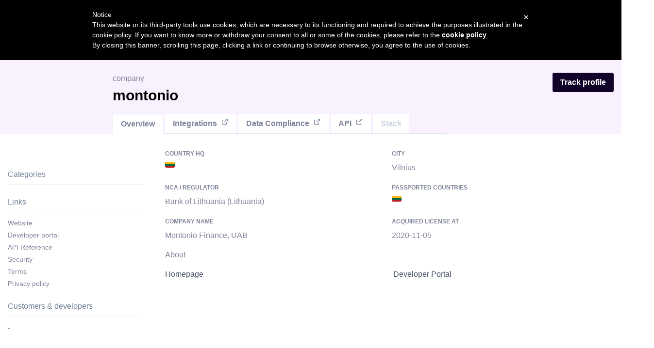

--- FILE ---
content_type: text/html; charset=utf-8
request_url: https://openbankingtracker.com/tpp/montonio
body_size: 10549
content:
<!DOCTYPE html><html lang="en"><head><meta charSet="UTF-8"/><title>montonio - TPP profile and licences.</title><meta name="description" content="The #1 Open Banking Directory - Tracking 3400+ banks, TPPs, regulations, and APIs"/><meta name="keywords" content="Open Banking, PSD2, Banking APIs, AISP, PISP, TPP Directory, Open Finance, Account Information Services, Payment Initiation Services, Bank API, Financial APIs, Open Banking Regulations"/><meta name="viewport" content="width=device-width, initial-scale=1, minimum-scale=1, viewport-fit=cover"/><link rel="icon" href="/favicon-96x96.png"/><link rel="apple-touch-icon" href="/favicon-96x96.png"/><link rel="canonical" href="https://www.openbankingtracker.com/tpp/montonio"/><meta name="robots" content="index,follow,max-image-preview:large,max-snippet:-1,max-video-preview:-1"/><meta property="og:locale" content="en_US"/><meta property="og:type" content="website"/><meta property="og:site_name" content="Open Banking Tracker"/><meta property="og:title" content="montonio - TPP profile and licences."/><meta property="og:description" content="The #1 Open Banking Directory - Tracking 3400+ banks, TPPs, regulations, and APIs"/><meta property="og:url" content="https://www.openbankingtracker.com/tpp/montonio"/><meta property="og:image" content="https://www.banq.ai/static/social.png"/><meta property="og:image:width" content="1200"/><meta property="og:image:height" content="630"/><meta property="og:image:alt" content="montonio - TPP profile and licences."/><meta name="twitter:card" content="summary_large_image"/><meta name="twitter:title" content="montonio - TPP profile and licences."/><meta name="twitter:description" content="The #1 Open Banking Directory - Tracking 3400+ banks, TPPs, regulations, and APIs"/><meta name="twitter:image" content="https://www.banq.ai/static/social.png"/><meta name="theme-color" content="#0a0d1a"/><meta name="msapplication-TileColor" content="#0a0d1a"/><meta name="ahrefs-site-verification" content="e05b2afe9166545f1a8d66f37fc33c1e338708bfc2c33b97461c36951eda8ca6"/><meta name="google-site-verification" content="Ak2Acic-w7LFjGWj_X2oNFhN8tMjFuGrmP-EZ29W4Qg"/><script type="application/ld+json">{"@context":"https://schema.org","@type":"Organization","name":"Open Banking Tracker","url":"https://www.openbankingtracker.com/","logo":"https://www.openbankingtracker.com/favicon-96x96.png","sameAs":["https://github.com/not-a-bank/open-banking-tracker-data"]}</script><script type="text/javascript">var _iub = _iub || []; _iub.csConfiguration = {"cookiePolicyId": 72182355, "siteId": 1535488,"lang":"en"}</script><script type="text/javascript" src="//cdn.iubenda.com/cookie_solution/safemode/iubenda_cs.js" charset="UTF-8" async=""></script><script type="text/javascript">
        (function(a,l,b,c,r,s){
        _nQc=c,r=a.createElement(l),s=a.getElementsByTagName(l)[0];
        r.async=1;
        r.src=l.src=("https:"==a.location.protocol?"https://":"http://")+b;
        s.parentNode.insertBefore(r,s);})
        (document,"script","serve.albacross.com/track.js","89988747");</script><script async="" src="https://www.googletagmanager.com/gtag/js?id=UA-126534083-4"></script><script>
              window.dataLayer = window.dataLayer || [];
              function gtag(){dataLayer.push(arguments); }
              gtag('js', new Date());
              gtag('config', 'UA-126534083-4');
              </script><meta name="next-head-count" content="33"/><link rel="preload" href="/_next/static/css/ba7b4fa62e4be42d.css" as="style"/><link rel="stylesheet" href="/_next/static/css/ba7b4fa62e4be42d.css" data-n-g=""/><noscript data-n-css=""></noscript><script defer="" nomodule="" src="/_next/static/chunks/polyfills-c67a75d1b6f99dc8.js"></script><script src="/_next/static/chunks/webpack-7876f5846bba0874.js" defer=""></script><script src="/_next/static/chunks/framework-f44ba79936f400b5.js" defer=""></script><script src="/_next/static/chunks/main-c7272171144fb926.js" defer=""></script><script src="/_next/static/chunks/pages/_app-cb469c6e92ad2de7.js" defer=""></script><script src="/_next/static/chunks/1bfc9850-7bb8dfbbc14c1885.js" defer=""></script><script src="/_next/static/chunks/5d142d41-04a4e18c36a1afd3.js" defer=""></script><script src="/_next/static/chunks/78e521c3-ba278f51b192350f.js" defer=""></script><script src="/_next/static/chunks/5402-b089bc5f99e62bf9.js" defer=""></script><script src="/_next/static/chunks/9222-4dfeff21e77a7e31.js" defer=""></script><script src="/_next/static/chunks/7623-4bf09442028c3caf.js" defer=""></script><script src="/_next/static/chunks/pages/tpp/%5Bslug%5D-b7c881869eeb0001.js" defer=""></script><script src="/_next/static/bfktD4hP8odAIh_GnM_WL/_buildManifest.js" defer=""></script><script src="/_next/static/bfktD4hP8odAIh_GnM_WL/_ssgManifest.js" defer=""></script><style id="__jsx-743739817">.logo-wordmark.jsx-743739817{display:-webkit-inline-box;display:-webkit-inline-flex;display:-ms-inline-flexbox;display:inline-flex;-webkit-align-items:center;-webkit-box-align:center;-ms-flex-align:center;align-items:center;-webkit-text-decoration:none;text-decoration:none;-webkit-transition:opacity 0.2s ease;transition:opacity 0.2s ease;}.logo-wordmark.jsx-743739817:hover{opacity:0.9;}.logo-text.jsx-743739817{font-size:1.25rem;font-weight:700;color:white;-webkit-letter-spacing:-0.02em;-moz-letter-spacing:-0.02em;-ms-letter-spacing:-0.02em;letter-spacing:-0.02em;background:linear-gradient(135deg,#ffffff 0%,#a3b8ff 100%);-webkit-background-clip:text;-webkit-text-fill-color:transparent;background-clip:text;}@media (max-width:768px){.logo-text.jsx-743739817{font-size:1.125rem;}}</style><style id="__jsx-138408496">.dropdown-item.jsx-138408496{display:-webkit-box;display:-webkit-flex;display:-ms-flexbox;display:flex;-webkit-align-items:flex-start;-webkit-box-align:flex-start;-ms-flex-align:flex-start;align-items:flex-start;gap:12px;padding:12px 16px;border-radius:8px;-webkit-transition:all 0.15s ease;transition:all 0.15s ease;cursor:pointer;-webkit-text-decoration:none;text-decoration:none;color:#0a0d1a;text-align:left;}.dropdown-item.jsx-138408496:hover{background:#f8f9ff;}.dropdown-item-icon.jsx-138408496{display:-webkit-box;display:-webkit-flex;display:-ms-flexbox;display:flex;-webkit-align-items:center;-webkit-box-align:center;-ms-flex-align:center;align-items:center;-webkit-box-pack:center;-webkit-justify-content:center;-ms-flex-pack:center;justify-content:center;width:36px;height:36px;background:linear-gradient(135deg,#f0f4ff 0%,#e8ecff 100%);border-radius:8px;color:#635bff;-webkit-flex-shrink:0;-ms-flex-negative:0;flex-shrink:0;}.dropdown-item.jsx-138408496:hover .dropdown-item-icon.jsx-138408496{background:linear-gradient(135deg,#635bff 0%,#7c6fff 100%);color:white;}.dropdown-item-content.jsx-138408496{display:-webkit-box;display:-webkit-flex;display:-ms-flexbox;display:flex;-webkit-flex-direction:column;-ms-flex-direction:column;flex-direction:column;gap:2px;min-width:0;text-align:left;}.dropdown-item-label.jsx-138408496{font-size:14px;font-weight:500;color:#0a0d1a;display:-webkit-box;display:-webkit-flex;display:-ms-flexbox;display:flex;-webkit-align-items:center;-webkit-box-align:center;-ms-flex-align:center;align-items:center;text-align:left;}.dropdown-item-description.jsx-138408496{font-size:13px;color:#6b7280;line-height:1.4;text-align:left;}</style><style id="__jsx-1843311823">.nav-dropdown.jsx-1843311823{position:relative;}.nav-dropdown-trigger.jsx-1843311823{display:-webkit-box;display:-webkit-flex;display:-ms-flexbox;display:flex;-webkit-align-items:center;-webkit-box-align:center;-ms-flex-align:center;align-items:center;gap:2px;padding:8px 14px;font-size:15px;font-weight:500;color:rgba(255, 255, 255, 0.9);background:transparent;border:none;border-radius:6px;cursor:pointer;-webkit-transition:all 0.15s ease;transition:all 0.15s ease;white-space:nowrap;}.nav-dropdown-trigger.jsx-1843311823:hover,.nav-dropdown.open.jsx-1843311823 .nav-dropdown-trigger.jsx-1843311823{background:rgba(255,255,255,0.1);color:#fff;}.nav-dropdown-menu.jsx-1843311823{position:absolute;top:100%;left:50%;-webkit-transform:translateX(-50%);-ms-transform:translateX(-50%);transform:translateX(-50%);min-width:280px;padding-top:8px;opacity:0;visibility:hidden;pointer-events:none;z-index:1000;-webkit-transition:opacity 0.2s ease,visibility 0.2s ease;transition:opacity 0.2s ease,visibility 0.2s ease;}.nav-dropdown.open.jsx-1843311823 .nav-dropdown-menu.jsx-1843311823{opacity:1;visibility:visible;pointer-events:auto;}.nav-dropdown-content.jsx-1843311823{padding:8px;text-align:left;background:white;border-radius:12px;box-shadow:0 4px 24px rgba(0,0,0,0.12),0 0 0 1px rgba(0,0,0,0.04);}</style><style id="__jsx-4081959104">.menu.jsx-4081959104{margin:0;padding:0;display:-webkit-box;display:-webkit-flex;display:-ms-flexbox;display:flex;-webkit-align-items:center;-webkit-box-align:center;-ms-flex-align:center;align-items:center;gap:4px;list-style:none;}.menu-item.jsx-4081959104{margin:0;padding:0;}</style><style id="__jsx-4143172325">.mobile-menu-item.jsx-4143172325{display:-webkit-box;display:-webkit-flex;display:-ms-flexbox;display:flex;-webkit-align-items:center;-webkit-box-align:center;-ms-flex-align:center;align-items:center;gap:12px;padding:12px 20px;-webkit-transition:background 0.15s ease;transition:background 0.15s ease;}.mobile-menu-item.jsx-4143172325:active{background:#f8f9ff;}.mobile-menu-icon.jsx-4143172325{display:-webkit-box;display:-webkit-flex;display:-ms-flexbox;display:flex;-webkit-align-items:center;-webkit-box-align:center;-ms-flex-align:center;align-items:center;-webkit-box-pack:center;-webkit-justify-content:center;-ms-flex-pack:center;justify-content:center;width:32px;height:32px;background:#f0f4ff;border-radius:6px;color:#635bff;-webkit-flex-shrink:0;-ms-flex-negative:0;flex-shrink:0;}.mobile-menu-content.jsx-4143172325{display:-webkit-box;display:-webkit-flex;display:-ms-flexbox;display:flex;-webkit-flex-direction:column;-ms-flex-direction:column;flex-direction:column;gap:2px;}.mobile-menu-label.jsx-4143172325{font-size:15px;font-weight:500;color:#0a0d1a;display:-webkit-box;display:-webkit-flex;display:-ms-flexbox;display:flex;-webkit-align-items:center;-webkit-box-align:center;-ms-flex-align:center;align-items:center;}.mobile-menu-description.jsx-4143172325{font-size:13px;color:#6b7280;}</style><style id="__jsx-2554141931">.mobile-section.jsx-2554141931{padding:0 0 8px 0;border-bottom:1px solid #e6e9f0;margin-bottom:8px;}.mobile-section.jsx-2554141931:last-child{border-bottom:none;margin-bottom:0;}.mobile-section-title.jsx-2554141931{font-size:11px;font-weight:600;text-transform:uppercase;-webkit-letter-spacing:0.5px;-moz-letter-spacing:0.5px;-ms-letter-spacing:0.5px;letter-spacing:0.5px;color:#9ca3af;padding:16px 20px 8px;}</style><style id="__jsx-372392391">.modern-nav.jsx-372392391{padding:1rem 0;position:relative;overflow:visible;z-index:1000;}.nav-container.jsx-372392391{display:-webkit-box;display:-webkit-flex;display:-ms-flexbox;display:flex;-webkit-box-pack:justify;-webkit-justify-content:space-between;-ms-flex-pack:justify;justify-content:space-between;-webkit-align-items:center;-webkit-box-align:center;-ms-flex-align:center;align-items:center;gap:1rem;position:relative;}.nav-logo.jsx-372392391{display:-webkit-box;display:-webkit-flex;display:-ms-flexbox;display:flex;-webkit-align-items:center;-webkit-box-align:center;-ms-flex-align:center;align-items:center;-webkit-flex-shrink:0;-ms-flex-negative:0;flex-shrink:0;}.modern-nav.jsx-372392391 .logo{display:-webkit-box;display:-webkit-flex;display:-ms-flexbox;display:flex;-webkit-align-items:center;-webkit-box-align:center;-ms-flex-align:center;align-items:center;gap:0.75rem;font-size:1.125rem;font-weight:600;color:white;-webkit-text-decoration:none;text-decoration:none;-webkit-transition:opacity 0.2s ease;transition:opacity 0.2s ease;}.modern-nav.jsx-372392391 .logo:hover{opacity:0.9;}.desktop-menu.jsx-372392391{display:-webkit-box;display:-webkit-flex;display:-ms-flexbox;display:flex;-webkit-flex-shrink:0;-ms-flex-negative:0;flex-shrink:0;position:relative;}.mobile-menu-button.jsx-372392391{display:none;background:rgba(255,255,255,0.1);border:1px solid rgba(255,255,255,0.2);border-radius:8px;padding:0.5rem;cursor:pointer;-webkit-transition:all 0.2s ease;transition:all 0.2s ease;}.mobile-menu-button.jsx-372392391:hover{background:rgba(255,255,255,0.15);border-color:rgba(255,255,255,0.3);}.mobile-menu-overlay.jsx-372392391{display:none;position:fixed;top:0;left:0;right:0;bottom:0;background:rgba(0,0,0,0.5);-webkit-backdrop-filter:blur(4px);backdrop-filter:blur(4px);z-index:998;opacity:0;pointer-events:none;-webkit-transition:opacity 0.3s ease;transition:opacity 0.3s ease;}.mobile-menu-overlay.open.jsx-372392391{opacity:1;pointer-events:auto;}.mobile-menu-drawer.jsx-372392391{position:fixed;top:0;right:0;bottom:0;width:340px;max-width:90vw;background:white;z-index:999;-webkit-transform:translateX(100%);-ms-transform:translateX(100%);transform:translateX(100%);-webkit-transition:-webkit-transform 0.3s cubic-bezier(0.4,0,0.2,1);-webkit-transition:transform 0.3s cubic-bezier(0.4,0,0.2,1);transition:transform 0.3s cubic-bezier(0.4,0,0.2,1);box-shadow:-8px 0 24px rgba(0,0,0,0.15);overflow-y:auto;visibility:hidden;}.mobile-menu-drawer.open.jsx-372392391{-webkit-transform:translateX(0);-ms-transform:translateX(0);transform:translateX(0);visibility:visible;}.mobile-menu-header.jsx-372392391{display:-webkit-box;display:-webkit-flex;display:-ms-flexbox;display:flex;-webkit-box-pack:justify;-webkit-justify-content:space-between;-ms-flex-pack:justify;justify-content:space-between;-webkit-align-items:center;-webkit-box-align:center;-ms-flex-align:center;align-items:center;padding:1.25rem 1.5rem;border-bottom:1px solid #e6e9f0;position:-webkit-sticky;position:sticky;top:0;background:white;z-index:1;}.mobile-menu-header.jsx-372392391 .logo{color:#0a0d1a;}.close-button.jsx-372392391{background:transparent;border:none;padding:0.5rem;cursor:pointer;display:-webkit-box;display:-webkit-flex;display:-ms-flexbox;display:flex;-webkit-align-items:center;-webkit-box-align:center;-ms-flex-align:center;align-items:center;-webkit-box-pack:center;-webkit-justify-content:center;-ms-flex-pack:center;justify-content:center;border-radius:6px;-webkit-transition:background 0.2s ease;transition:background 0.2s ease;}.close-button.jsx-372392391:hover{background:#f3f4f6;}.mobile-menu-list.jsx-372392391{padding:8px 0;}@media (max-width:1024px){.desktop-menu.jsx-372392391{display:none;}.mobile-menu-button.jsx-372392391{display:-webkit-box;display:-webkit-flex;display:-ms-flexbox;display:flex;}.mobile-menu-overlay.jsx-372392391{display:block;}.mobile-menu-drawer.jsx-372392391{visibility:visible;}}</style><style id="__jsx-156098446">.masthead-wrapper.jsx-156098446{false background-image: 
          linear-gradient(135deg, rgba(10, 13, 26, 0.75) 0%, rgba(10, 13, 26, 0.65) 100%); background-repeat:no-repeat;background-position:center;background-size:cover;background-color:#0a0d1a;position:relative;z-index:100;overflow-x:clip;overflow-y:visible;}.masthead-wrapper.jsx-156098446::before{content:'';position:absolute;top:0;left:0;right:0;bottom:0;background:radial-gradient(circle at 20% 50%,rgba(99,91,255,0.15) 0%,transparent 50%), radial-gradient(circle at 80% 80%,rgba(0,212,255,0.15) 0%,transparent 50%);pointer-events:none;z-index:0;}.masthead-wrapper.jsx-156098446>.container{position:relative;z-index:1;}.masthead-content.jsx-156098446{padding:4rem 1.5rem 5rem;text-align:center;-webkit-animation:fadeInUp-jsx-156098446 0.8s cubic-bezier(0.4,0,0.2,1) forwards;animation:fadeInUp-jsx-156098446 0.8s cubic-bezier(0.4,0,0.2,1) forwards;opacity:0;}@-webkit-keyframes fadeInUp-jsx-156098446{from{opacity:0;-webkit-transform:translateY(20px);-ms-transform:translateY(20px);transform:translateY(20px);}to{opacity:1;-webkit-transform:translateY(0);-ms-transform:translateY(0);transform:translateY(0);}}@keyframes fadeInUp-jsx-156098446{from{opacity:0;-webkit-transform:translateY(20px);-ms-transform:translateY(20px);transform:translateY(20px);}to{opacity:1;-webkit-transform:translateY(0);-ms-transform:translateY(0);transform:translateY(0);}}.announcement.jsx-156098446{margin-bottom:1.5rem;list-style:none;-webkit-animation:fadeInUp-jsx-156098446 0.8s cubic-bezier(0.4,0,0.2,1) 0.1s forwards;animation:fadeInUp-jsx-156098446 0.8s cubic-bezier(0.4,0,0.2,1) 0.1s forwards;opacity:0;}.announcement.jsx-156098446 .announcement-badge{display:-webkit-inline-box;display:-webkit-inline-flex;display:-ms-inline-flexbox;display:inline-flex;-webkit-align-items:center;-webkit-box-align:center;-ms-flex-align:center;align-items:center;background:rgba(255,255,255,0.1);-webkit-backdrop-filter:blur(10px);backdrop-filter:blur(10px);color:white;padding:0.5rem 1rem 0.5rem 0.75rem;border-radius:100px;border:1px solid rgba(255,255,255,0.2);font-size:0.875rem;font-weight:500;-webkit-transition:all 0.3s cubic-bezier(0.4,0,0.2,1);transition:all 0.3s cubic-bezier(0.4,0,0.2,1);box-shadow:0 2px 12px rgba(0,0,0,0.1);}.announcement.jsx-156098446 .badge-label{background:#ffd93e;color:#1a1a2e;font-weight:600;text-transform:uppercase;-webkit-letter-spacing:0.03em;-moz-letter-spacing:0.03em;-ms-letter-spacing:0.03em;letter-spacing:0.03em;padding:0.125rem 0.5rem;border-radius:100px;font-size:0.75rem;margin-right:0.625rem;}.announcement.jsx-156098446 a:hover .announcement-badge{background:rgba(255,255,255,0.15);border-color:rgba(255,255,255,0.3);-webkit-transform:translateY(-1px);-ms-transform:translateY(-1px);transform:translateY(-1px);box-shadow:0 4px 20px rgba(0,0,0,0.15);}.masthead-icon.jsx-156098446{margin:2.5rem auto 0;display:block;}.masthead-title.jsx-156098446{text-align:center;color:white;font-size:3.75rem;font-weight:700;-webkit-letter-spacing:-0.025em;-moz-letter-spacing:-0.025em;-ms-letter-spacing:-0.025em;letter-spacing:-0.025em;line-height:1.1;margin:0;padding:0 1rem;-webkit-animation:fadeInUp-jsx-156098446 0.8s cubic-bezier(0.4,0,0.2,1) 0.2s forwards;animation:fadeInUp-jsx-156098446 0.8s cubic-bezier(0.4,0,0.2,1) 0.2s forwards;opacity:0;}.masthead-subtitle.jsx-156098446{text-align:center;color:rgba(255,255,255,0.8);font-size:1.25rem;font-weight:400;line-height:1.6;padding:0 1rem;margin:1.25rem auto 0;max-width:680px;-webkit-animation:fadeInUp-jsx-156098446 0.8s cubic-bezier(0.4,0,0.2,1) 0.3s forwards;animation:fadeInUp-jsx-156098446 0.8s cubic-bezier(0.4,0,0.2,1) 0.3s forwards;opacity:0;}@media (max-width:1200px){.masthead-title.jsx-156098446{font-size:3.25rem;}.masthead-subtitle.jsx-156098446{font-size:1.1875rem;}}@media (max-width:1024px){.masthead-content.jsx-156098446{padding:3.5rem 1.5rem 4rem;}.masthead-title.jsx-156098446{font-size:2.75rem;}.masthead-subtitle.jsx-156098446{font-size:1.125rem;}}@media (max-width:768px){.masthead-content.jsx-156098446{padding:3rem 1.25rem 3.5rem;}.masthead-title.jsx-156098446{font-size:2.25rem;line-height:1.15;-webkit-letter-spacing:-0.02em;-moz-letter-spacing:-0.02em;-ms-letter-spacing:-0.02em;letter-spacing:-0.02em;}.masthead-subtitle.jsx-156098446{font-size:1.0625rem;line-height:1.5;margin-top:1rem;}.announcement.jsx-156098446{margin-bottom:1.25rem;}.announcement.jsx-156098446 .announcement-badge{font-size:0.8125rem;padding:0.4375rem 0.875rem 0.4375rem 0.625rem;}.announcement.jsx-156098446 .badge-label{font-size:0.6875rem;padding:0.125rem 0.4375rem;margin-right:0.5rem;}}@media (max-width:480px){.masthead-content.jsx-156098446{padding:2.5rem 1rem 3rem;}.masthead-title.jsx-156098446{font-size:1.875rem;line-height:1.2;}.masthead-subtitle.jsx-156098446{font-size:1rem;margin-top:1rem;}.announcement.jsx-156098446{margin-bottom:1rem;}.announcement.jsx-156098446 .announcement-badge{font-size:0.75rem;}}</style><style id="__jsx-2554075101">.grid-fields.jsx-2554075101{display:grid;grid-template-rows:auto;grid-template-columns:1fr 1fr;grid-gap:20px 10px;grid-auto-flow:row;}@media (max-width:723px){.grid-fields.jsx-2554075101{display:block;}}</style><style id="__jsx-569974019">.cta-wrapper.jsx-569974019{background:linear-gradient(135deg,#0a0d1a 0%,#1a1d2e 100%);padding:5rem 0;text-align:center;position:relative;overflow:hidden;}.cta-wrapper.jsx-569974019::before{content:'';position:absolute;top:0;left:0;right:0;bottom:0;background:radial-gradient(circle at 50% 50%,rgba(99,91,255,0.1) 0%,transparent 50%);pointer-events:none;}.cta-title.jsx-569974019{font-size:2.5rem;font-weight:700;color:white;margin:0 0 1rem;-webkit-letter-spacing:-0.02em;-moz-letter-spacing:-0.02em;-ms-letter-spacing:-0.02em;letter-spacing:-0.02em;position:relative;z-index:1;}.cta-description.jsx-569974019{font-size:1.125rem;color:rgba(255,255,255,0.85);margin:0 auto 2.5rem;max-width:600px;line-height:1.6;position:relative;z-index:1;}.cta-button.jsx-569974019{display:-webkit-inline-box;display:-webkit-inline-flex;display:-ms-inline-flexbox;display:inline-flex;-webkit-align-items:center;-webkit-box-align:center;-ms-flex-align:center;align-items:center;-webkit-box-pack:center;-webkit-justify-content:center;-ms-flex-pack:center;justify-content:center;padding:1rem 2.5rem;background:#635bff;color:white;font-size:1.0625rem;font-weight:600;border-radius:8px;-webkit-text-decoration:none;text-decoration:none;-webkit-transition:all 0.3s ease;transition:all 0.3s ease;box-shadow:0 4px 12px rgba(99,91,255,0.3);position:relative;z-index:1;}.cta-button.jsx-569974019:hover{background:#5348d1;-webkit-transform:translateY(-2px);-ms-transform:translateY(-2px);transform:translateY(-2px);box-shadow:0 8px 20px rgba(99,91,255,0.4);}@media (max-width:768px){.cta-wrapper.jsx-569974019{padding:3rem 0;}.cta-title.jsx-569974019{font-size:1.75rem;}.cta-description.jsx-569974019{font-size:1rem;margin-bottom:2rem;}.cta-button.jsx-569974019{width:100%;max-width:300px;}}</style><style id="__jsx-1505160841">.footer-section.jsx-1505160841{min-width:160px;}.footer-section-title.jsx-1505160841{color:rgba(255,255,255,0.95);font-size:0.875rem;font-weight:600;margin:0 0 0.75rem 0;text-transform:uppercase;-webkit-letter-spacing:0.5px;-moz-letter-spacing:0.5px;-ms-letter-spacing:0.5px;letter-spacing:0.5px;}.footer-section-links.jsx-1505160841{list-style:none;padding:0;margin:0;display:-webkit-box;display:-webkit-flex;display:-ms-flexbox;display:flex;-webkit-flex-direction:column;-ms-flex-direction:column;flex-direction:column;gap:0.5rem;}.footer-section-links.jsx-1505160841 a{color:rgba(255,255,255,0.7);-webkit-text-decoration:none;text-decoration:none;font-size:0.875rem;-webkit-transition:color 0.2s ease;transition:color 0.2s ease;}.footer-section-links.jsx-1505160841 a:hover{color:#FFF;}</style><style id="__jsx-3665304015">.footer-navigation.jsx-3665304015{display:grid;grid-template-columns:repeat(auto-fit,minmax(150px,1fr));gap:2rem;padding-bottom:2rem;margin-bottom:1.5rem;border-bottom:1px solid rgba(255,255,255,0.1);}@media (max-width:768px){.footer-navigation.jsx-3665304015{grid-template-columns:repeat(2,1fr);gap:1.5rem;}}@media (max-width:480px){.footer-navigation.jsx-3665304015{grid-template-columns:1fr;gap:1.5rem;}}</style><style id="__jsx-2292848849">.footer-nav.jsx-2292848849{padding-bottom:1.5rem;margin-bottom:1.5rem;}.footer-links.jsx-2292848849{list-style:none;padding:0;margin:0;display:-webkit-box;display:-webkit-flex;display:-ms-flexbox;display:flex;gap:2rem;-webkit-flex-wrap:wrap;-ms-flex-wrap:wrap;flex-wrap:wrap;}.footer-links.jsx-2292848849 li.jsx-2292848849{margin:0;padding:0;}.footer-nav.jsx-2292848849 a{color:rgba(255,255,255,0.9);-webkit-text-decoration:none;text-decoration:none;font-size:0.9375rem;font-weight:500;-webkit-transition:color 0.2s ease;transition:color 0.2s ease;}.footer-nav.jsx-2292848849 a:hover{color:#FFF;}@media (max-width:768px){.footer-links.jsx-2292848849{-webkit-flex-direction:column;-ms-flex-direction:column;flex-direction:column;gap:1rem;}.footer-nav.jsx-2292848849{padding-bottom:1rem;margin-bottom:1rem;}}</style><style id="__jsx-3329446394">.modern-footer.jsx-3329446394{background-color:#1a1d2e;padding:3rem 0 2rem;}.footer-content.jsx-3329446394{display:-webkit-box;display:-webkit-flex;display:-ms-flexbox;display:flex;-webkit-flex-direction:column;-ms-flex-direction:column;flex-direction:column;gap:2rem;}.footer-info.jsx-3329446394{display:-webkit-box;display:-webkit-flex;display:-ms-flexbox;display:flex;-webkit-flex-direction:column;-ms-flex-direction:column;flex-direction:column;gap:1rem;}.modern-footer.jsx-3329446394 p{color:rgba(255,255,255,0.8);font-size:0.875rem;line-height:1.6;margin:0;}.modern-footer.jsx-3329446394 a{color:#FDD13E;-webkit-text-decoration:none;text-decoration:none;-webkit-transition:color 0.2s ease;transition:color 0.2s ease;}.modern-footer.jsx-3329446394 a:hover{color:#FFF;-webkit-text-decoration:underline;text-decoration:underline;}.modern-footer.jsx-3329446394 b{font-weight:600;color:rgba(255,255,255,0.95);}@media (max-width:768px){.modern-footer.jsx-3329446394{padding:2rem 0 1.5rem;}.footer-content.jsx-3329446394{gap:1.5rem;}}</style></head><body><div id="__next" data-reactroot=""><div><div class="jsx-156098446 masthead-wrapper"><div class="container text-center"><nav class="jsx-372392391 modern-nav"><div class="jsx-372392391 nav-container"><div class="jsx-372392391 nav-logo"><a class="jsx-743739817 logo-wordmark" href="/"><span class="jsx-743739817 logo-text">Open Banking Tracker</span></a></div><div class="jsx-372392391 desktop-menu"><ul class="jsx-4081959104 menu"><li class="jsx-4081959104 menu-item"><div class="jsx-1843311823 nav-dropdown "><button class="jsx-1843311823 nav-dropdown-trigger">Directory<svg width="10" height="6" viewBox="0 0 10 6" fill="none" style="margin-left:4px;transition:transform 0.2s ease;transform:rotate(0deg)"><path d="M1 1L5 5L9 1" stroke="currentColor" stroke-width="1.5" stroke-linecap="round" stroke-linejoin="round"></path></svg></button><div class="jsx-1843311823 nav-dropdown-menu"><div class="jsx-1843311823 nav-dropdown-content"><a style="text-decoration:none" href="/api-directory"><div class="jsx-138408496 dropdown-item"><div class="jsx-138408496 dropdown-item-icon"><svg width="20" height="20" viewBox="0 0 24 24" fill="none" stroke="currentColor" stroke-width="1.5"><path d="M12 2L2 7l10 5 10-5-10-5zM2 17l10 5 10-5M2 12l10 5 10-5" stroke-linecap="round" stroke-linejoin="round"></path></svg></div><div class="jsx-138408496 dropdown-item-content"><span class="jsx-138408496 dropdown-item-label">Banking APIs</span><span class="jsx-138408496 dropdown-item-description">Open Banking and PSD2 API directory</span></div></div></a><a style="text-decoration:none" href="/tpp-directory"><div class="jsx-138408496 dropdown-item"><div class="jsx-138408496 dropdown-item-icon"><svg width="20" height="20" viewBox="0 0 24 24" fill="none" stroke="currentColor" stroke-width="1.5"><path d="M17 21v-2a4 4 0 0 0-4-4H5a4 4 0 0 0-4 4v2M9 11a4 4 0 1 0 0-8 4 4 0 0 0 0 8zM23 21v-2a4 4 0 0 0-3-3.87M16 3.13a4 4 0 0 1 0 7.75" stroke-linecap="round" stroke-linejoin="round"></path></svg></div><div class="jsx-138408496 dropdown-item-content"><span class="jsx-138408496 dropdown-item-label">TPPs &amp; Fintechs</span><span class="jsx-138408496 dropdown-item-description">Third-party providers directory</span></div></div></a><a style="text-decoration:none" href="/api-aggregators"><div class="jsx-138408496 dropdown-item"><div class="jsx-138408496 dropdown-item-icon"><svg width="20" height="20" viewBox="0 0 24 24" fill="none" stroke="currentColor" stroke-width="1.5"><path d="M4 4h16c1.1 0 2 .9 2 2v12c0 1.1-.9 2-2 2H4c-1.1 0-2-.9-2-2V6c0-1.1.9-2 2-2z" stroke-linecap="round" stroke-linejoin="round"></path><path d="M22 6l-10 7L2 6" stroke-linecap="round" stroke-linejoin="round"></path></svg></div><div class="jsx-138408496 dropdown-item-content"><span class="jsx-138408496 dropdown-item-label">API Aggregators</span><span class="jsx-138408496 dropdown-item-description">Open Banking aggregator platforms</span></div></div></a><a style="text-decoration:none" href="/countries"><div class="jsx-138408496 dropdown-item"><div class="jsx-138408496 dropdown-item-icon"><svg width="20" height="20" viewBox="0 0 24 24" fill="none" stroke="currentColor" stroke-width="1.5"><circle cx="12" cy="12" r="10"></circle><path d="M2 12h20M12 2a15.3 15.3 0 0 1 4 10 15.3 15.3 0 0 1-4 10 15.3 15.3 0 0 1-4-10 15.3 15.3 0 0 1 4-10z" stroke-linecap="round" stroke-linejoin="round"></path></svg></div><div class="jsx-138408496 dropdown-item-content"><span class="jsx-138408496 dropdown-item-label">Countries</span><span class="jsx-138408496 dropdown-item-description">Browse by market and region</span></div></div></a></div></div></div></li><li class="jsx-4081959104 menu-item"><div class="jsx-1843311823 nav-dropdown "><button class="jsx-1843311823 nav-dropdown-trigger">Compliance<svg width="10" height="6" viewBox="0 0 10 6" fill="none" style="margin-left:4px;transition:transform 0.2s ease;transform:rotate(0deg)"><path d="M1 1L5 5L9 1" stroke="currentColor" stroke-width="1.5" stroke-linecap="round" stroke-linejoin="round"></path></svg></button><div class="jsx-1843311823 nav-dropdown-menu"><div class="jsx-1843311823 nav-dropdown-content"><a style="text-decoration:none" href="/open-banking-regulations"><div class="jsx-138408496 dropdown-item"><div class="jsx-138408496 dropdown-item-icon"><svg width="20" height="20" viewBox="0 0 24 24" fill="none" stroke="currentColor" stroke-width="1.5"><circle cx="12" cy="12" r="10" stroke-linecap="round" stroke-linejoin="round"></circle></svg></div><div class="jsx-138408496 dropdown-item-content"><span class="jsx-138408496 dropdown-item-label">Open Banking Regulations</span><span class="jsx-138408496 dropdown-item-description">Global open banking &amp; finance frameworks</span></div></div></a><a style="text-decoration:none" href="/regulators"><div class="jsx-138408496 dropdown-item"><div class="jsx-138408496 dropdown-item-icon"><svg width="20" height="20" viewBox="0 0 24 24" fill="none" stroke="currentColor" stroke-width="1.5"><path d="M3 21h18M3 10h18M5 6l7-3 7 3M4 10v11M20 10v11M8 14v3M12 14v3M16 14v3" stroke-linecap="round" stroke-linejoin="round"></path></svg></div><div class="jsx-138408496 dropdown-item-content"><span class="jsx-138408496 dropdown-item-label">Regulators &amp; NCAs</span><span class="jsx-138408496 dropdown-item-description">National competent authorities</span></div></div></a><a style="text-decoration:none" href="/e-invoicing-regulations"><div class="jsx-138408496 dropdown-item"><div class="jsx-138408496 dropdown-item-icon"><svg width="20" height="20" viewBox="0 0 24 24" fill="none" stroke="currentColor" stroke-width="1.5"><path d="M14 2H6a2 2 0 0 0-2 2v16a2 2 0 0 0 2 2h12a2 2 0 0 0 2-2V8z" stroke-linecap="round" stroke-linejoin="round"></path><path d="M14 2v6h6M16 13H8M16 17H8M10 9H8" stroke-linecap="round" stroke-linejoin="round"></path></svg></div><div class="jsx-138408496 dropdown-item-content"><span class="jsx-138408496 dropdown-item-label">E-Invoicing Regulations</span><span class="jsx-138408496 dropdown-item-description">Global e-invoicing mandates</span></div></div></a></div></div></div></li><li class="jsx-4081959104 menu-item"><div class="jsx-1843311823 nav-dropdown "><button class="jsx-1843311823 nav-dropdown-trigger">Accounting<svg width="10" height="6" viewBox="0 0 10 6" fill="none" style="margin-left:4px;transition:transform 0.2s ease;transform:rotate(0deg)"><path d="M1 1L5 5L9 1" stroke="currentColor" stroke-width="1.5" stroke-linecap="round" stroke-linejoin="round"></path></svg></button><div class="jsx-1843311823 nav-dropdown-menu"><div class="jsx-1843311823 nav-dropdown-content"><a style="text-decoration:none" href="/open-accounting"><div class="jsx-138408496 dropdown-item"><div class="jsx-138408496 dropdown-item-icon"><svg width="20" height="20" viewBox="0 0 24 24" fill="none" stroke="currentColor" stroke-width="1.5"><rect x="2" y="3" width="20" height="14" rx="2" ry="2" stroke-linecap="round" stroke-linejoin="round"></rect><path d="M8 21h8M12 17v4" stroke-linecap="round" stroke-linejoin="round"></path></svg></div><div class="jsx-138408496 dropdown-item-content"><span class="jsx-138408496 dropdown-item-label">Open Accounting</span><span class="jsx-138408496 dropdown-item-description">Accounting software connectors</span></div></div></a><a style="text-decoration:none" href="/erp-accounting-bank-feeds"><div class="jsx-138408496 dropdown-item"><div class="jsx-138408496 dropdown-item-icon"><svg width="20" height="20" viewBox="0 0 24 24" fill="none" stroke="currentColor" stroke-width="1.5"><path d="M12 2v4M12 18v4M4.93 4.93l2.83 2.83M16.24 16.24l2.83 2.83M2 12h4M18 12h4M4.93 19.07l2.83-2.83M16.24 7.76l2.83-2.83" stroke-linecap="round" stroke-linejoin="round"></path></svg></div><div class="jsx-138408496 dropdown-item-content"><span class="jsx-138408496 dropdown-item-label">ERP Bank Feeds</span><span class="jsx-138408496 dropdown-item-description">Accounting &amp; ERP integrations</span></div></div></a><a style="text-decoration:none" href="/open-payroll"><div class="jsx-138408496 dropdown-item"><div class="jsx-138408496 dropdown-item-icon"><svg width="20" height="20" viewBox="0 0 24 24" fill="none" stroke="currentColor" stroke-width="1.5"><path d="M17 21v-2a4 4 0 0 0-4-4H5a4 4 0 0 0-4 4v2" stroke-linecap="round" stroke-linejoin="round"></path><circle cx="9" cy="7" r="4" stroke-linecap="round" stroke-linejoin="round"></circle><path d="M23 21v-2a4 4 0 0 0-3-3.87" stroke-linecap="round" stroke-linejoin="round"></path><path d="M16 3.13a4 4 0 0 1 0 7.75" stroke-linecap="round" stroke-linejoin="round"></path></svg></div><div class="jsx-138408496 dropdown-item-content"><span class="jsx-138408496 dropdown-item-label">Open Payroll</span><span class="jsx-138408496 dropdown-item-description">Income verification APIs</span></div></div></a></div></div></div></li><li class="jsx-4081959104 menu-item"><div class="jsx-1843311823 nav-dropdown "><button class="jsx-1843311823 nav-dropdown-trigger">Resources<svg width="10" height="6" viewBox="0 0 10 6" fill="none" style="margin-left:4px;transition:transform 0.2s ease;transform:rotate(0deg)"><path d="M1 1L5 5L9 1" stroke="currentColor" stroke-width="1.5" stroke-linecap="round" stroke-linejoin="round"></path></svg></button><div class="jsx-1843311823 nav-dropdown-menu"><div class="jsx-1843311823 nav-dropdown-content"><a style="text-decoration:none" href="/agentic-banking-and-mcp"><div class="jsx-138408496 dropdown-item"><div class="jsx-138408496 dropdown-item-icon"><svg width="20" height="20" viewBox="0 0 24 24" fill="none" stroke="currentColor" stroke-width="1.5"><circle cx="12" cy="12" r="3" stroke-linecap="round" stroke-linejoin="round"></circle><path d="M12 1v4M12 19v4M4.22 4.22l2.83 2.83M16.95 16.95l2.83 2.83M1 12h4M19 12h4M4.22 19.78l2.83-2.83M16.95 7.05l2.83-2.83" stroke-linecap="round" stroke-linejoin="round"></path></svg></div><div class="jsx-138408496 dropdown-item-content"><span class="jsx-138408496 dropdown-item-label">Agentic Banking</span><span class="jsx-138408496 dropdown-item-description">Banks with MCP server support</span></div></div></a><a href="https://openbankingusecases.com/" target="_blank" rel="noopener noreferrer" style="text-decoration:none"><div class="jsx-138408496 dropdown-item"><div class="jsx-138408496 dropdown-item-icon"><svg width="20" height="20" viewBox="0 0 24 24" fill="none" stroke="currentColor" stroke-width="1.5"><path d="M12 20h9M16.5 3.5a2.121 2.121 0 0 1 3 3L7 19l-4 1 1-4L16.5 3.5z" stroke-linecap="round" stroke-linejoin="round"></path></svg></div><div class="jsx-138408496 dropdown-item-content"><span class="jsx-138408496 dropdown-item-label">Use Cases<svg width="12" height="12" viewBox="0 0 12 12" fill="none" style="margin-left:4px;opacity:0.5"><path d="M3.5 8.5L8.5 3.5M8.5 3.5H4.5M8.5 3.5V7.5" stroke="currentColor" stroke-width="1.5" stroke-linecap="round" stroke-linejoin="round"></path></svg></span><span class="jsx-138408496 dropdown-item-description">Open Banking use case library</span></div></div></a><a href="https://bankingstack.io/" target="_blank" rel="noopener noreferrer" style="text-decoration:none"><div class="jsx-138408496 dropdown-item"><div class="jsx-138408496 dropdown-item-icon"><svg width="20" height="20" viewBox="0 0 24 24" fill="none" stroke="currentColor" stroke-width="1.5"><path d="M22 12h-4l-3 9L9 3l-3 9H2" stroke-linecap="round" stroke-linejoin="round"></path></svg></div><div class="jsx-138408496 dropdown-item-content"><span class="jsx-138408496 dropdown-item-label">Banking Stack<svg width="12" height="12" viewBox="0 0 12 12" fill="none" style="margin-left:4px;opacity:0.5"><path d="M3.5 8.5L8.5 3.5M8.5 3.5H4.5M8.5 3.5V7.5" stroke="currentColor" stroke-width="1.5" stroke-linecap="round" stroke-linejoin="round"></path></svg></span><span class="jsx-138408496 dropdown-item-description">Bank technology ecosystem</span></div></div></a></div></div></div></li></ul></div><button aria-label="Toggle menu" class="jsx-372392391 mobile-menu-button"><svg width="24" height="24" viewBox="0 0 24 24" fill="none" xmlns="http://www.w3.org/2000/svg" class="jsx-372392391"><path d="M3 12H21M3 6H21M3 18H21" stroke="white" stroke-width="2" stroke-linecap="round" stroke-linejoin="round" class="jsx-372392391"></path></svg></button></div><div class="jsx-372392391 mobile-menu-overlay "></div><div class="jsx-372392391 mobile-menu-drawer "><div class="jsx-372392391 mobile-menu-header"><a class="jsx-743739817 logo-wordmark" href="/"><span class="jsx-743739817 logo-text">Open Banking Tracker</span></a><button aria-label="Close menu" class="jsx-372392391 close-button"><svg width="24" height="24" viewBox="0 0 24 24" fill="none" xmlns="http://www.w3.org/2000/svg" class="jsx-372392391"><path d="M18 6L6 18M6 6L18 18" stroke="#0a0d1a" stroke-width="2" stroke-linecap="round" stroke-linejoin="round" class="jsx-372392391"></path></svg></button></div><div class="jsx-372392391 mobile-menu-list"><div class="jsx-2554141931 mobile-section"><div class="jsx-2554141931 mobile-section-title">Directory</div><a style="text-decoration:none" href="/api-directory"><div class="jsx-4143172325 mobile-menu-item"><div class="jsx-4143172325 mobile-menu-icon"><svg width="20" height="20" viewBox="0 0 24 24" fill="none" stroke="currentColor" stroke-width="1.5"><path d="M12 2L2 7l10 5 10-5-10-5zM2 17l10 5 10-5M2 12l10 5 10-5" stroke-linecap="round" stroke-linejoin="round"></path></svg></div><div class="jsx-4143172325 mobile-menu-content"><span class="jsx-4143172325 mobile-menu-label">Banking APIs</span><span class="jsx-4143172325 mobile-menu-description">Open Banking and PSD2 API directory</span></div></div></a><a style="text-decoration:none" href="/tpp-directory"><div class="jsx-4143172325 mobile-menu-item"><div class="jsx-4143172325 mobile-menu-icon"><svg width="20" height="20" viewBox="0 0 24 24" fill="none" stroke="currentColor" stroke-width="1.5"><path d="M17 21v-2a4 4 0 0 0-4-4H5a4 4 0 0 0-4 4v2M9 11a4 4 0 1 0 0-8 4 4 0 0 0 0 8zM23 21v-2a4 4 0 0 0-3-3.87M16 3.13a4 4 0 0 1 0 7.75" stroke-linecap="round" stroke-linejoin="round"></path></svg></div><div class="jsx-4143172325 mobile-menu-content"><span class="jsx-4143172325 mobile-menu-label">TPPs &amp; Fintechs</span><span class="jsx-4143172325 mobile-menu-description">Third-party providers directory</span></div></div></a><a style="text-decoration:none" href="/api-aggregators"><div class="jsx-4143172325 mobile-menu-item"><div class="jsx-4143172325 mobile-menu-icon"><svg width="20" height="20" viewBox="0 0 24 24" fill="none" stroke="currentColor" stroke-width="1.5"><path d="M4 4h16c1.1 0 2 .9 2 2v12c0 1.1-.9 2-2 2H4c-1.1 0-2-.9-2-2V6c0-1.1.9-2 2-2z" stroke-linecap="round" stroke-linejoin="round"></path><path d="M22 6l-10 7L2 6" stroke-linecap="round" stroke-linejoin="round"></path></svg></div><div class="jsx-4143172325 mobile-menu-content"><span class="jsx-4143172325 mobile-menu-label">API Aggregators</span><span class="jsx-4143172325 mobile-menu-description">Open Banking aggregator platforms</span></div></div></a><a style="text-decoration:none" href="/countries"><div class="jsx-4143172325 mobile-menu-item"><div class="jsx-4143172325 mobile-menu-icon"><svg width="20" height="20" viewBox="0 0 24 24" fill="none" stroke="currentColor" stroke-width="1.5"><circle cx="12" cy="12" r="10"></circle><path d="M2 12h20M12 2a15.3 15.3 0 0 1 4 10 15.3 15.3 0 0 1-4 10 15.3 15.3 0 0 1-4-10 15.3 15.3 0 0 1 4-10z" stroke-linecap="round" stroke-linejoin="round"></path></svg></div><div class="jsx-4143172325 mobile-menu-content"><span class="jsx-4143172325 mobile-menu-label">Countries</span><span class="jsx-4143172325 mobile-menu-description">Browse by market and region</span></div></div></a></div><div class="jsx-2554141931 mobile-section"><div class="jsx-2554141931 mobile-section-title">Compliance</div><a style="text-decoration:none" href="/open-banking-regulations"><div class="jsx-4143172325 mobile-menu-item"><div class="jsx-4143172325 mobile-menu-icon"><svg width="20" height="20" viewBox="0 0 24 24" fill="none" stroke="currentColor" stroke-width="1.5"><circle cx="12" cy="12" r="10" stroke-linecap="round" stroke-linejoin="round"></circle></svg></div><div class="jsx-4143172325 mobile-menu-content"><span class="jsx-4143172325 mobile-menu-label">Open Banking Regulations</span><span class="jsx-4143172325 mobile-menu-description">Global open banking &amp; finance frameworks</span></div></div></a><a style="text-decoration:none" href="/regulators"><div class="jsx-4143172325 mobile-menu-item"><div class="jsx-4143172325 mobile-menu-icon"><svg width="20" height="20" viewBox="0 0 24 24" fill="none" stroke="currentColor" stroke-width="1.5"><path d="M3 21h18M3 10h18M5 6l7-3 7 3M4 10v11M20 10v11M8 14v3M12 14v3M16 14v3" stroke-linecap="round" stroke-linejoin="round"></path></svg></div><div class="jsx-4143172325 mobile-menu-content"><span class="jsx-4143172325 mobile-menu-label">Regulators &amp; NCAs</span><span class="jsx-4143172325 mobile-menu-description">National competent authorities</span></div></div></a><a style="text-decoration:none" href="/e-invoicing-regulations"><div class="jsx-4143172325 mobile-menu-item"><div class="jsx-4143172325 mobile-menu-icon"><svg width="20" height="20" viewBox="0 0 24 24" fill="none" stroke="currentColor" stroke-width="1.5"><path d="M14 2H6a2 2 0 0 0-2 2v16a2 2 0 0 0 2 2h12a2 2 0 0 0 2-2V8z" stroke-linecap="round" stroke-linejoin="round"></path><path d="M14 2v6h6M16 13H8M16 17H8M10 9H8" stroke-linecap="round" stroke-linejoin="round"></path></svg></div><div class="jsx-4143172325 mobile-menu-content"><span class="jsx-4143172325 mobile-menu-label">E-Invoicing Regulations</span><span class="jsx-4143172325 mobile-menu-description">Global e-invoicing mandates</span></div></div></a></div><div class="jsx-2554141931 mobile-section"><div class="jsx-2554141931 mobile-section-title">Accounting</div><a style="text-decoration:none" href="/open-accounting"><div class="jsx-4143172325 mobile-menu-item"><div class="jsx-4143172325 mobile-menu-icon"><svg width="20" height="20" viewBox="0 0 24 24" fill="none" stroke="currentColor" stroke-width="1.5"><rect x="2" y="3" width="20" height="14" rx="2" ry="2" stroke-linecap="round" stroke-linejoin="round"></rect><path d="M8 21h8M12 17v4" stroke-linecap="round" stroke-linejoin="round"></path></svg></div><div class="jsx-4143172325 mobile-menu-content"><span class="jsx-4143172325 mobile-menu-label">Open Accounting</span><span class="jsx-4143172325 mobile-menu-description">Accounting software connectors</span></div></div></a><a style="text-decoration:none" href="/erp-accounting-bank-feeds"><div class="jsx-4143172325 mobile-menu-item"><div class="jsx-4143172325 mobile-menu-icon"><svg width="20" height="20" viewBox="0 0 24 24" fill="none" stroke="currentColor" stroke-width="1.5"><path d="M12 2v4M12 18v4M4.93 4.93l2.83 2.83M16.24 16.24l2.83 2.83M2 12h4M18 12h4M4.93 19.07l2.83-2.83M16.24 7.76l2.83-2.83" stroke-linecap="round" stroke-linejoin="round"></path></svg></div><div class="jsx-4143172325 mobile-menu-content"><span class="jsx-4143172325 mobile-menu-label">ERP Bank Feeds</span><span class="jsx-4143172325 mobile-menu-description">Accounting &amp; ERP integrations</span></div></div></a><a style="text-decoration:none" href="/open-payroll"><div class="jsx-4143172325 mobile-menu-item"><div class="jsx-4143172325 mobile-menu-icon"><svg width="20" height="20" viewBox="0 0 24 24" fill="none" stroke="currentColor" stroke-width="1.5"><path d="M17 21v-2a4 4 0 0 0-4-4H5a4 4 0 0 0-4 4v2" stroke-linecap="round" stroke-linejoin="round"></path><circle cx="9" cy="7" r="4" stroke-linecap="round" stroke-linejoin="round"></circle><path d="M23 21v-2a4 4 0 0 0-3-3.87" stroke-linecap="round" stroke-linejoin="round"></path><path d="M16 3.13a4 4 0 0 1 0 7.75" stroke-linecap="round" stroke-linejoin="round"></path></svg></div><div class="jsx-4143172325 mobile-menu-content"><span class="jsx-4143172325 mobile-menu-label">Open Payroll</span><span class="jsx-4143172325 mobile-menu-description">Income verification APIs</span></div></div></a></div><div class="jsx-2554141931 mobile-section"><div class="jsx-2554141931 mobile-section-title">Resources</div><a style="text-decoration:none" href="/agentic-banking-and-mcp"><div class="jsx-4143172325 mobile-menu-item"><div class="jsx-4143172325 mobile-menu-icon"><svg width="20" height="20" viewBox="0 0 24 24" fill="none" stroke="currentColor" stroke-width="1.5"><circle cx="12" cy="12" r="3" stroke-linecap="round" stroke-linejoin="round"></circle><path d="M12 1v4M12 19v4M4.22 4.22l2.83 2.83M16.95 16.95l2.83 2.83M1 12h4M19 12h4M4.22 19.78l2.83-2.83M16.95 7.05l2.83-2.83" stroke-linecap="round" stroke-linejoin="round"></path></svg></div><div class="jsx-4143172325 mobile-menu-content"><span class="jsx-4143172325 mobile-menu-label">Agentic Banking</span><span class="jsx-4143172325 mobile-menu-description">Banks with MCP server support</span></div></div></a><a href="https://openbankingusecases.com/" target="_blank" rel="noopener noreferrer" style="text-decoration:none"><div class="jsx-4143172325 mobile-menu-item"><div class="jsx-4143172325 mobile-menu-icon"><svg width="20" height="20" viewBox="0 0 24 24" fill="none" stroke="currentColor" stroke-width="1.5"><path d="M12 20h9M16.5 3.5a2.121 2.121 0 0 1 3 3L7 19l-4 1 1-4L16.5 3.5z" stroke-linecap="round" stroke-linejoin="round"></path></svg></div><div class="jsx-4143172325 mobile-menu-content"><span class="jsx-4143172325 mobile-menu-label">Use Cases<svg width="12" height="12" viewBox="0 0 12 12" fill="none" style="margin-left:4px;opacity:0.5"><path d="M3.5 8.5L8.5 3.5M8.5 3.5H4.5M8.5 3.5V7.5" stroke="currentColor" stroke-width="1.5" stroke-linecap="round" stroke-linejoin="round"></path></svg></span><span class="jsx-4143172325 mobile-menu-description">Open Banking use case library</span></div></div></a><a href="https://bankingstack.io/" target="_blank" rel="noopener noreferrer" style="text-decoration:none"><div class="jsx-4143172325 mobile-menu-item"><div class="jsx-4143172325 mobile-menu-icon"><svg width="20" height="20" viewBox="0 0 24 24" fill="none" stroke="currentColor" stroke-width="1.5"><path d="M22 12h-4l-3 9L9 3l-3 9H2" stroke-linecap="round" stroke-linejoin="round"></path></svg></div><div class="jsx-4143172325 mobile-menu-content"><span class="jsx-4143172325 mobile-menu-label">Banking Stack<svg width="12" height="12" viewBox="0 0 12 12" fill="none" style="margin-left:4px;opacity:0.5"><path d="M3.5 8.5L8.5 3.5M8.5 3.5H4.5M8.5 3.5V7.5" stroke="currentColor" stroke-width="1.5" stroke-linecap="round" stroke-linejoin="round"></path></svg></span><span class="jsx-4143172325 mobile-menu-description">Bank technology ecosystem</span></div></div></a></div></div></div></nav></div></div><div><div style="background-color:#faf1ff"><div class="container"><nav class="breadcrumbs pt-4"><ol><li class="breadcrumb-item hover:underline"><a href="/">Home</a></li><li class="breadcrumb-item hover:underline"><a href="/tpp-directory">TPP Directory  </a></li><li aria-current="page" class="breadcrumb-item  ">montonio</li></ol></nav><div class="block lg:flex" style="padding-top:20px;margin-top:-20px"><div style="position:relative"><img class="rounded-md w-48 bg-white shadow-md" style="margin-top:40px;margin-right:30px;margin-bottom:-40px"/></div><div class="mt-12 lg:mt-0 lg:w-full lg:pt-10 lg:ml-8"><div class="block lg:flex"><div class="lg:w-2/3"><span>company</span><h1 class="text-black">montonio<!-- --> </h1> <span class="float-right"></span><a href="" class="text-sm"><a target="blank"></a></a><ul class="block lg:flex border-b mt-4"><li class="-mb-px mr-1"><a class="bg-white inline-block border-l border-t border-r rounded-t py-2 px-4 text-blue-700 font-semibold" href="/a/montonio">Overview</a></li><li class="mr-1"><a class="bg-white inline-block py-2 px-4 text-blue-500 hover:text-blue-800 font-semibold" href="http://www.apitracker.io/a/montonio/integrations" target="_blank"><div class="flex">Integrations <svg stroke="currentColor" fill="currentColor" stroke-width="0" viewBox="0 0 24 24" class="ml-2" height="1em" width="1em" xmlns="http://www.w3.org/2000/svg"><path d="M10 6V8H5V19H16V14H18V20C18 20.5523 17.5523 21 17 21H4C3.44772 21 3 20.5523 3 20V7C3 6.44772 3.44772 6 4 6H10ZM21 3V11H19L18.9999 6.413L11.2071 14.2071L9.79289 12.7929L17.5849 5H13V3H21Z"></path></svg></div></a></li><li class="mr-1"><a class="bg-white inline-block py-2 px-4 text-blue-500 hover:text-blue-800 font-semibold" href="http://www.compliancerank.com/c/montonio" target="_blank"><div class="flex">Data Compliance <svg stroke="currentColor" fill="currentColor" stroke-width="0" viewBox="0 0 24 24" class="ml-2" height="1em" width="1em" xmlns="http://www.w3.org/2000/svg"><path d="M10 6V8H5V19H16V14H18V20C18 20.5523 17.5523 21 17 21H4C3.44772 21 3 20.5523 3 20V7C3 6.44772 3.44772 6 4 6H10ZM21 3V11H19L18.9999 6.413L11.2071 14.2071L9.79289 12.7929L17.5849 5H13V3H21Z"></path></svg></div></a></li><li class="mr-1"><a class="bg-white inline-block py-2 px-4 text-blue-500 hover:text-blue-800 font-semibold" href="http://www.apitracker.io/a/montonio" target="_blank"><div class="flex">API <svg stroke="currentColor" fill="currentColor" stroke-width="0" viewBox="0 0 24 24" class="ml-2" height="1em" width="1em" xmlns="http://www.w3.org/2000/svg"><path d="M10 6V8H5V19H16V14H18V20C18 20.5523 17.5523 21 17 21H4C3.44772 21 3 20.5523 3 20V7C3 6.44772 3.44772 6 4 6H10ZM21 3V11H19L18.9999 6.413L11.2071 14.2071L9.79289 12.7929L17.5849 5H13V3H21Z"></path></svg></div></a></li><li class="mr-1"><a class="bg-white inline-block py-2 px-4 text-gray-400 font-semibold">Stack</a></li></ul></div><div class="lg:w-1/3 pb-4 lg:pb-0"><div class="md:float-right md:space-x-2"><a href="https://banq.us19.list-manage.com/subscribe?u=608147ae4e2d6b1fd96bd961b&amp;id=88ccd22ace"><button class="btn btn-dark">Track profile</button></a></div></div></div></div></div></div></div><div class="container pb-40"><div class="block lg:flex lg:space-x-4"><div class="pt-8 lg:pt-16 lg:w-1/4"><div class="mb-4"><h4 class="text-gray-600 mb-3 py-2 mr-8 border-b border-gray-200">Categories</h4></div><div class="mb-4"><h4 class="text-gray-600 mb-3 py-2 mr-8 border-b border-gray-200">Links</h4><ul><li class="text-sm mb-1"><a>Website</a></li><li class="text-sm mb-1"><a>Developer portal</a></li><li class="text-sm mb-1"><a>API Reference</a></li><li class="text-sm mb-1"><a>Security</a></li><li class="text-sm mb-1"><a>Terms</a></li><li class="text-sm mb-1"><a>Privacy policy</a></li></ul></div><div class="mb-4"><h4 class="text-gray-600 mb-3 py-2 mr-8 border-b border-gray-200">Customers &amp; developers</h4>-</div></div><div class="pt-8 lg:w-3/4"><div class="jsx-2554075101 grid-fields"><div><p class="uppercase text-xs mb-2"><b>Country HQ</b></p><img height="16" width="20" style="border-radius:3px" src="data:image/svg+xml,%3csvg xmlns=&#x27;http://www.w3.org/2000/svg&#x27; viewBox=&#x27;0 0 5 3&#x27;%3e%3cpath fill=&#x27;%23C1272D&#x27; d=&#x27;M0 0h5v3H0z&#x27;/%3e%3cpath fill=&#x27;%23006A44&#x27; d=&#x27;M0 0h5v2H0z&#x27;/%3e%3cpath fill=&#x27;%23FDB913&#x27; d=&#x27;M0 0h5v1H0z&#x27;/%3e%3c/svg%3e"/></div><div><p class="uppercase text-xs mb-2"><b>City</b></p>Vilnius</div><div><p class="uppercase text-xs mb-2"><b>NCA / Regulator</b></p><a href="https://www.lb.lt/" target="_blank" rel="noopener noreferrer" class="jsx-2554075101">Bank of Lithuania<!-- --> (<!-- -->Lithuania<!-- -->)</a></div><div><p class="uppercase text-xs mb-2"><b>Passported countries</b></p><div class="jsx-2554075101 grid grid-6-small"><img height="16" width="20" style="border-radius:3px" src="data:image/svg+xml,%3csvg xmlns=&#x27;http://www.w3.org/2000/svg&#x27; viewBox=&#x27;0 0 5 3&#x27;%3e%3cpath fill=&#x27;%23C1272D&#x27; d=&#x27;M0 0h5v3H0z&#x27;/%3e%3cpath fill=&#x27;%23006A44&#x27; d=&#x27;M0 0h5v2H0z&#x27;/%3e%3cpath fill=&#x27;%23FDB913&#x27; d=&#x27;M0 0h5v1H0z&#x27;/%3e%3c/svg%3e"/></div></div><div><p class="uppercase text-xs mb-2"><b>Company name</b></p>Montonio Finance, UAB</div><div><p class="uppercase text-xs mb-2"><b>Acquired license at</b></p>2020-11-05</div></div><div class="mt-4"><h5>About</h5><p class="mb-4"></p></div><section class="pb-8"><div class="block w-full md:flex md:space-x-4"><div class="w-full lg:w-1/2"><h3 class="text-gray-700 pb-2">Homepage</h3><img src="" class="rounded-lg"/><a class="text-sm" target="blank"></a></div><div class="w-full lg:w-1/2"><h3 class="text-gray-700 pb-2">Developer Portal</h3><img src="" class="rounded-lg"/><a class="text-sm" target="blank"></a></div></div></section></div></div></div></div><div class="jsx-569974019 cta-wrapper"><div class="container"><h5 class="jsx-569974019 cta-title">Interested in more insights?</h5><p class="jsx-569974019 cta-description">Banq builds data products and ecosystem solutions for bank and fintech providers.</p><a href="https://banq.us19.list-manage.com/subscribe?u=608147ae4e2d6b1fd96bd961b&amp;id=88ccd22ace" class="jsx-569974019 cta-button">Join our private beta</a></div></div><footer class="jsx-3329446394 modern-footer"><div class="jsx-3329446394 container"><div class="jsx-3329446394 footer-content"><div class="jsx-3665304015 footer-navigation"><div class="jsx-1505160841 footer-section"><h4 class="jsx-1505160841 footer-section-title">Directory</h4><ul class="jsx-1505160841 footer-section-links"><li class="jsx-1505160841"><a class="jsx-1505160841" href="/api-directory">Banking APIs</a></li><li class="jsx-1505160841"><a class="jsx-1505160841" href="/tpp-directory">TPPs &amp; Fintechs</a></li><li class="jsx-1505160841"><a class="jsx-1505160841" href="/api-aggregators">API Aggregators</a></li><li class="jsx-1505160841"><a class="jsx-1505160841" href="/countries">Countries</a></li></ul></div><div class="jsx-1505160841 footer-section"><h4 class="jsx-1505160841 footer-section-title">Regulations</h4><ul class="jsx-1505160841 footer-section-links"><li class="jsx-1505160841"><a class="jsx-1505160841" href="/open-banking-regulations">Open Banking Regulations</a></li><li class="jsx-1505160841"><a class="jsx-1505160841" href="/e-invoicing-regulations">E-Invoicing Regulations</a></li><li class="jsx-1505160841"><a class="jsx-1505160841" href="/regulators">Regulators &amp; NCAs</a></li></ul></div><div class="jsx-1505160841 footer-section"><h4 class="jsx-1505160841 footer-section-title">Accounting</h4><ul class="jsx-1505160841 footer-section-links"><li class="jsx-1505160841"><a class="jsx-1505160841" href="/open-accounting">Open Accounting</a></li><li class="jsx-1505160841"><a class="jsx-1505160841" href="/erp-accounting-bank-feeds">ERP Bank Feeds</a></li><li class="jsx-1505160841"><a class="jsx-1505160841" href="/open-payroll">Open Payroll</a></li></ul></div><div class="jsx-1505160841 footer-section"><h4 class="jsx-1505160841 footer-section-title">Resources</h4><ul class="jsx-1505160841 footer-section-links"><li class="jsx-1505160841"><a class="jsx-1505160841" href="/agentic-banking-and-mcp">Agentic Banking &amp; MCP</a></li><li class="jsx-1505160841"><a class="jsx-1505160841" href="/data">Data &amp; Metrics</a></li></ul></div></div><nav class="jsx-2292848849 footer-nav"><ul class="jsx-2292848849 footer-links"><li class="jsx-2292848849"><a href="mailto:openbankingtracker@banq.ai?utm_source=openbankingtracker.com&amp;utm_medium=referral" rel="noopener noreferrer" target="_blank">Contact us</a></li><li class="jsx-2292848849"><a href="https://www.iubenda.com/privacy-policy/72182355?utm_source=openbankingtracker.com&amp;utm_medium=referral" rel="noopener noreferrer" target="_blank">Privacy Policy</a></li></ul></nav><div class="jsx-3329446394 footer-info"><p>Copyright © <!-- -->2026<!-- --> Open Banking Directory and PSD2 API Tracker, an <a href="https://www.apideck.com">Apideck</a> project. Made in Belgium. 🇧🇪🇪🇺 Mentioned product names and logos are the property of their respective owners.</p><p><b>Disclaimer:</b> We do our best to ensure that the data we release is complete, accurate, and useful. However, because we are not able to verify all the data, and because the processing required to make the data useful is complex, we cannot be held liable for omissions or inaccuracies.</p></div></div></div></footer></div></div><script id="__NEXT_DATA__" type="application/json">{"props":{"pageProps":{"slug":"montonio","tppData":{"slug":"montonio","ebaId":"305205122","ncaId":"LT_BL","companyName":"Montonio Finance, UAB","countryHQ":"LT","passportedCountries":["LT"],"licenseDate":"2020-11-05","services":["PS_070","PS_080"],"city":"Vilnius"},"ncaData":{"id":"lt","countryCode":"lt","countryName":"Lithuania","name":"Bank of Lithuania","website":"https://www.lb.lt/","scaUrl":"https://www.lb.lt/en/news/additional-time-provided-to-implement-strong-customer-authentication-requirements","scaAnnouncement":"On 11 September 2019, the Lithuanian regulator announced a temporary enforcement extension for Lithuanian cards. Banks will need to contact the regulator directly to secure this delay. They expect to have additional guidance on the exact enforcement timeline from the European Banking Authority towards the end of September."},"pageData":{"type":"company","id":"montonio","slug":"montonio","name":"montonio","apis":[],"products":[],"sdks":[],"screenshots":[],"description":"","categories":[],"customers":[],"technologies":[],"integrations":[]}}},"page":"/tpp/[slug]","query":{"slug":"montonio"},"buildId":"bfktD4hP8odAIh_GnM_WL","isFallback":false,"gip":true,"appGip":true,"scriptLoader":[]}</script></body></html>

--- FILE ---
content_type: application/javascript; charset=utf-8
request_url: https://openbankingtracker.com/_next/static/chunks/pages/index-7c1e86d778accb17.js
body_size: 11278
content:
(self.webpackChunk_N_E=self.webpackChunk_N_E||[]).push([[5405],{10757:function(e,t,n){"use strict";var a=n(76687),r=n(95627),i=n.n(r);n(67294);var o=n(41664),s=n.n(o),c=n(85320),l=n(85893),d=function(){var e=c.filter(function(e){return e.iconUrl}).slice(0,12),t=[].concat((0,a.Z)(e),(0,a.Z)(e),(0,a.Z)(e));return(0,l.jsxs)("div",{className:"jsx-1282491456 logo-banner-section",children:[(0,l.jsxs)("div",{className:"jsx-1282491456 logo-banner-container",children:[(0,l.jsx)("p",{className:"jsx-1282491456 banner-subtitle",children:"Powering integrations with"}),(0,l.jsx)("div",{className:"jsx-1282491456 logo-banner-wrapper",children:(0,l.jsx)("div",{className:"jsx-1282491456 logo-banner-track",children:t.map(function(e,t){return(0,l.jsx)(s(),{href:"/api-aggregators/".concat(e.id),children:(0,l.jsx)("a",{title:e.label,className:"jsx-1282491456 logo-item",children:(0,l.jsx)("img",{src:e.iconUrl,alt:"".concat(e.label," logo"),loading:"lazy",className:"jsx-1282491456"})})},"".concat(e.id,"-").concat(t))})})})]}),(0,l.jsx)(i(),{id:"1282491456",children:[".logo-banner-section.jsx-1282491456{padding:0 0 20px;overflow:hidden;margin-top:48px;}",".logo-banner-container.jsx-1282491456{max-width:1200px;margin:0 auto;padding:0 20px;}",".banner-subtitle.jsx-1282491456{text-align:center;font-size:0.8125rem;font-weight:500;color:rgba(255,255,255,0.6);text-transform:uppercase;-webkit-letter-spacing:0.08em;-moz-letter-spacing:0.08em;-ms-letter-spacing:0.08em;letter-spacing:0.08em;margin-bottom:24px;}",".logo-banner-wrapper.jsx-1282491456{position:relative;overflow:hidden;padding:20px 0;-webkit-mask-image:linear-gradient( to right, transparent 0%, black 5%, black 95%, transparent 100% );mask-image:linear-gradient( to right, transparent 0%, black 5%, black 95%, transparent 100% );-webkit-mask-image:linear-gradient( to right, transparent 0%, black 5%, black 95%, transparent 100% );}",".logo-banner-track.jsx-1282491456{display:-webkit-box;display:-webkit-flex;display:-ms-flexbox;display:flex;gap:48px;-webkit-animation:scroll-jsx-1282491456 50s linear infinite;animation:scroll-jsx-1282491456 50s linear infinite;will-change:transform;}","@-webkit-keyframes scroll-jsx-1282491456{0%{-webkit-transform:translateX(0);-ms-transform:translateX(0);transform:translateX(0);}100%{-webkit-transform:translateX(calc(-100% / 3));-ms-transform:translateX(calc(-100% / 3));transform:translateX(calc(-100% / 3));}}","@keyframes scroll-jsx-1282491456{0%{-webkit-transform:translateX(0);-ms-transform:translateX(0);transform:translateX(0);}100%{-webkit-transform:translateX(calc(-100% / 3));-ms-transform:translateX(calc(-100% / 3));transform:translateX(calc(-100% / 3));}}",".logo-item.jsx-1282491456{display:-webkit-box;display:-webkit-flex;display:-ms-flexbox;display:flex;-webkit-align-items:center;-webkit-box-align:center;-ms-flex-align:center;align-items:center;-webkit-box-pack:center;-webkit-justify-content:center;-ms-flex-pack:center;justify-content:center;-webkit-flex-shrink:0;-ms-flex-negative:0;flex-shrink:0;width:120px;height:48px;padding:12px;background:rgba(255,255,255,0.08);-webkit-backdrop-filter:blur(10px);backdrop-filter:blur(10px);border-radius:8px;border:1px solid rgba(255,255,255,0.12);-webkit-transition:all 0.2s ease;transition:all 0.2s ease;cursor:pointer;}",".logo-item.jsx-1282491456:hover{background:rgba(255,255,255,0.12);border-color:rgba(255,255,255,0.2);-webkit-transform:translateY(-2px);-ms-transform:translateY(-2px);transform:translateY(-2px);}",".logo-item.jsx-1282491456 img.jsx-1282491456{max-width:100%;max-height:100%;width:auto;height:auto;object-fit:contain;-webkit-filter:brightness(0) invert(1) opacity(0.7);filter:brightness(0) invert(1) opacity(0.7);-webkit-transition:opacity 0.2s ease;transition:opacity 0.2s ease;}",".logo-item.jsx-1282491456:hover img.jsx-1282491456{-webkit-filter:brightness(0) invert(1) opacity(1);filter:brightness(0) invert(1) opacity(1);}","@media (max-width:1024px){.logo-banner-section.jsx-1282491456{margin-top:50px;}.logo-banner-track.jsx-1282491456{gap:40px;-webkit-animation-duration:45s;animation-duration:45s;}.logo-item.jsx-1282491456{width:100px;height:40px;padding:10px;}}","@media (max-width:768px){.logo-banner-section.jsx-1282491456{margin-top:40px;}.banner-subtitle.jsx-1282491456{font-size:0.75rem;margin-bottom:20px;}.logo-banner-track.jsx-1282491456{gap:32px;-webkit-animation-duration:40s;animation-duration:40s;}.logo-item.jsx-1282491456{width:80px;height:36px;padding:8px;border-radius:6px;}}"]})]})};t.Z=d},36705:function(e,t,n){"use strict";n.r(t),n.d(t,{REALTIME_METRICS:function(){return en},__N_SSG:function(){return et},default:function(){return ed}});var a=n(76687),r=n(92777),i=n(82262),o=n(10748),s=n(45959),c=n(63553),l=n(37247),d=n(59499),p=n(95627),u=n.n(p),g=n(74800),m=n(42046),h=n(50029),f=n(87794),x=n.n(f),b=n(67294),v=n(5631),w=n(63144),y=n.n(w),k=n(41664),j=n.n(k),P=n(11163),S=n.n(P),N=n(58808),A=n.n(N),C=n(69408),U=n(775),I=n(73380),R=n.n(I),O=n(85893);function B(e,t){var n=Object.keys(e);if(Object.getOwnPropertySymbols){var a=Object.getOwnPropertySymbols(e);t&&(a=a.filter(function(t){return Object.getOwnPropertyDescriptor(e,t).enumerable})),n.push.apply(n,a)}return n}var M,F=function(e){var t=e.inputProps,n=e.loading,a=e.classNamePrefix;return(0,O.jsxs)("div",{className:"".concat(void 0===a?"search":a,"-input-container"),children:[(0,O.jsx)("div",{className:"icon-container",children:n?(0,O.jsx)(R(),{size:28,color:v.iZ,loading:n}):(0,O.jsx)(C.ZP,{name:"search"})}),(0,O.jsx)(U.DebounceInput,function(e){for(var t=1;t<arguments.length;t++){var n=null!=arguments[t]?arguments[t]:{};t%2?B(Object(n),!0).forEach(function(t){(0,d.Z)(e,t,n[t])}):Object.getOwnPropertyDescriptors?Object.defineProperties(e,Object.getOwnPropertyDescriptors(n)):B(Object(n)).forEach(function(t){Object.defineProperty(e,t,Object.getOwnPropertyDescriptor(n,t))})}return e}({minLength:2,debounceTimeout:300},t))]})},Z=(M=(0,h.Z)(x().mark(function e(t){var n,a;return x().wrap(function(e){for(;;)switch(e.prev=e.next){case 0:if(!((n=t.trim().toLowerCase()).length>1)){e.next=6;break}return e.abrupt("return",y()("https://cloud-catalog.apideck.com/api/cloud-services/search?q=".concat(n)).then(function(e){return e.json()}).then(function(e){return e.data}));case 6:return e.abrupt("return",[]);case 7:case"end":return e.stop()}},e)})),function(e){return M.apply(this,arguments)}),E=function(e){return e.name},D=function(e){return(0,O.jsx)(H,{id:e.id,name:e.name,image:e.icon,tagLine:e.description,categories:e.categories})},T=function(e){(0,s.Z)(p,e);var t,n,a=(n=function(){if("undefined"==typeof Reflect||!Reflect.construct||Reflect.construct.sham)return!1;if("function"==typeof Proxy)return!0;try{return Boolean.prototype.valueOf.call(Reflect.construct(Boolean,[],function(){})),!0}catch(e){return!1}}(),function(){var e,t=(0,l.Z)(p);if(n){var a=(0,l.Z)(this).constructor;e=Reflect.construct(t,arguments,a)}else e=t.apply(this,arguments);return(0,c.Z)(this,e)});function p(){var e,t;return(0,r.Z)(this,p),e=a.call(this),(0,d.Z)((0,o.Z)(e),"onChange",function(t,n){var a=n.newValue;e.setState({value:a})}),(0,d.Z)((0,o.Z)(e),"onSuggestionsFetchRequested",(t=(0,h.Z)(x().mark(function t(n){var a,r;return x().wrap(function(t){for(;;)switch(t.prev=t.next){case 0:if(a=n.value,e.setState({loading:!0}),r=[],!a){t.next=8;break}return t.next=6,Z(a);case 6:0===(r=t.sent).length&&(r=[{id:"",name:"No results",image:"",tagLine:"",categories:""}]);case 8:e.setState({suggestions:r,loading:!1});case 9:case"end":return t.stop()}},t)})),function(e){return t.apply(this,arguments)})),(0,d.Z)((0,o.Z)(e),"onSuggestionsClearRequested",function(){e.setState({suggestions:[]})}),e.state={value:"",suggestions:[],loading:!1},e}return(0,i.Z)(p,[{key:"render",value:function(){var e=this,t=this.state,n=t.value,a=t.suggestions,r={placeholder:v.kL,value:n,onChange:this.onChange};return(0,O.jsx)("div",{className:"search-container mb-20 flex",children:(0,O.jsxs)("div",{className:"search-autocomplete-container center",children:[(0,O.jsx)(A(),{suggestions:a,onSuggestionsFetchRequested:this.onSuggestionsFetchRequested,onSuggestionsClearRequested:this.onSuggestionsClearRequested,getSuggestionValue:E,renderSuggestion:D,renderInputComponent:function(t){return(0,O.jsx)(F,{inputProps:t,loading:e.state.loading})},onSuggestionSelected:function(e,t){var n=t.method,a=t.suggestion;"enter"===n&&(e.stopPropagation(),e.preventDefault(),S().push({pathname:"/".concat(v.We,"/").concat(a.id),query:{slug:a.id}},"/".concat(v.We,"/").concat(a.id)))},inputProps:r}),(0,O.jsxs)("p",{className:"search-attribution",children:["Search powered by ",(0,O.jsx)("a",{href:"https://www.apideck.com/",rel:"nofollow",title:"Apideck",target:"_blank",children:"Apideck"})]})]})})}}]),p}(b.Component),H=function(e){var t=e.id,n=e.name,a=e.image,r=e.upcoming,i=e.tagLine,o=e.categories;return t?(0,O.jsx)(j(),{href:{pathname:"/".concat(v.We),query:{slug:t}},as:"/".concat(v.We,"/").concat(t),children:(0,O.jsxs)("a",{children:[(0,O.jsx)("div",{className:"image-container",children:(0,O.jsx)("img",{src:a,alt:n,title:n})}),(0,O.jsxs)("div",{children:[(0,O.jsxs)("div",{className:"name-container",children:[n," ",t&&v.Wv,r&&(0,O.jsx)("span",{className:"pill small",children:intl.formatMessage({id:"upcoming"})})]}),(0,O.jsx)("div",{className:"tagline-container",children:o[0]&&o[0].name||i})]})]})}):(0,O.jsx)("a",{children:(0,O.jsx)("div",{children:(0,O.jsx)("div",{className:"name-container",children:n})})})},_=n(52460),q=n(80129),Q=n.n(q),L=n(35564),z=n(37688),X=n(60972),W=n(89896),G=n(87623),J=n(85320),K=n(98615);function V(e,t){var n="undefined"!=typeof Symbol&&e[Symbol.iterator]||e["@@iterator"];if(!n){if(Array.isArray(e)||(n=function(e,t){if(e){if("string"==typeof e)return Y(e,t);var n=Object.prototype.toString.call(e).slice(8,-1);if("Object"===n&&e.constructor&&(n=e.constructor.name),"Map"===n||"Set"===n)return Array.from(e);if("Arguments"===n||/^(?:Ui|I)nt(?:8|16|32)(?:Clamped)?Array$/.test(n))return Y(e,t)}}(e))||t&&e&&"number"==typeof e.length){n&&(e=n);var a=0,r=function(){};return{s:r,n:function(){return a>=e.length?{done:!0}:{done:!1,value:e[a++]}},e:function(e){throw e},f:r}}throw TypeError("Invalid attempt to iterate non-iterable instance.\nIn order to be iterable, non-array objects must have a [Symbol.iterator]() method.")}var i,o=!0,s=!1;return{s:function(){n=n.call(e)},n:function(){var e=n.next();return o=e.done,e},e:function(e){s=!0,i=e},f:function(){try{o||null==n.return||n.return()}finally{if(s)throw i}}}}function Y(e,t){(null==t||t>e.length)&&(t=e.length);for(var n=0,a=Array(t);n<t;n++)a[n]=e[n];return a}function $(e,t){var n=Object.keys(e);if(Object.getOwnPropertySymbols){var a=Object.getOwnPropertySymbols(e);t&&(a=a.filter(function(t){return Object.getOwnPropertyDescriptor(e,t).enumerable})),n.push.apply(n,a)}return n}function ee(e){for(var t=1;t<arguments.length;t++){var n=null!=arguments[t]?arguments[t]:{};t%2?$(Object(n),!0).forEach(function(t){(0,d.Z)(e,t,n[t])}):Object.getOwnPropertyDescriptors?Object.defineProperties(e,Object.getOwnPropertyDescriptors(n)):$(Object(n)).forEach(function(t){Object.defineProperty(e,t,Object.getOwnPropertyDescriptor(n,t))})}return e}var et=!0,en={tpps:G.length,apiAggregators:J.length,accountingPlatforms:K.length},ea=function(e){return"?".concat(Q().stringify(e))},er=function(e,t,n){var a={"@context":"https://schema.org","@type":"Organization",name:v.px,url:v._n,description:v.rq,sameAs:["https://github.com/not-a-bank/open-banking-tracker-data"]},r={"@context":"https://schema.org","@type":"WebSite",name:v.px,url:v._n,description:v.rq,potentialAction:{"@type":"SearchAction",target:{"@type":"EntryPoint",urlTemplate:"".concat(v._n,"?search={search_term_string}")},"query-input":"required name=search_term_string"}},i={"@context":"https://schema.org","@type":"ItemList",name:"Open Banking Providers Directory",description:"Directory of ".concat(t,"+ banks and financial institutions with Open Banking APIs"),numberOfItems:t,itemListElement:e.slice(0,20).map(function(e,t){return{"@type":"ListItem",position:t+1,item:ee(ee({"@type":"FinancialService",name:e.name,url:"".concat(v._n,"provider/").concat(e.id)},e.icon&&{image:e.icon}),e.website&&{sameAs:e.website})}})},o={"@context":"https://schema.org","@type":"Dataset",name:"Open Banking API Directory",description:"Comprehensive database tracking ".concat(t,"+ banks, ").concat(n.tpps,"+ TPPs, and ").concat(n.apiAggregators,"+ API aggregators in the Open Banking ecosystem"),url:v._n,keywords:["Open Banking","PSD2","Banking APIs","Financial APIs","TPP Directory","AISP","PISP","Account Information Services","Payment Initiation Services"],creator:{"@type":"Organization",name:"Banq"},distribution:{"@type":"DataDownload",encodingFormat:"JSON",contentUrl:"https://github.com/not-a-bank/open-banking-tracker-data"}};return[a,r,i,o]},ei=function(e){var t,n,a=e.provider;return(0,O.jsxs)("article",{itemScope:!0,itemType:"https://schema.org/FinancialService",className:"jsx-2025229988 featured-provider-card",children:[(0,O.jsx)(j(),{href:"/provider/".concat(a.id),children:(0,O.jsxs)("a",{className:"jsx-2025229988 block p-4 bg-white rounded-lg border border-gray-200 hover:border-purple-300 hover:shadow-md transition-all",children:[(0,O.jsxs)("div",{className:"jsx-2025229988 flex items-center gap-3",children:[a.icon&&(0,O.jsx)("img",{src:(0,W.t)(a.icon,48),alt:"".concat(a.name," logo"),loading:"lazy",itemProp:"image",className:"jsx-2025229988 w-12 h-12 rounded-lg object-contain bg-gray-50"}),(0,O.jsxs)("div",{className:"jsx-2025229988 flex-1 min-w-0",children:[(0,O.jsxs)("h3",{itemProp:"name",className:"jsx-2025229988 font-semibold text-gray-900 truncate",children:[a.name,a.verified&&(0,O.jsx)("span",{title:"Verified",className:"jsx-2025229988 ml-1 text-purple-500",children:"✓"})]}),(0,O.jsxs)("div",{className:"jsx-2025229988 flex items-center gap-2 text-sm text-gray-500",children:[null===(t=a.countries)||void 0===t?void 0:t.slice(0,3).map(function(e){return(0,O.jsx)(X.Z,{code:e.code},e.code)}),(null===(n=a.countries)||void 0===n?void 0:n.length)>3&&(0,O.jsxs)("span",{className:"jsx-2025229988 text-xs",children:["+",a.countries.length-3]})]})]})]}),(0,O.jsxs)("div",{className:"jsx-2025229988 mt-3 flex flex-wrap gap-1",children:[a.hasAIS&&(0,O.jsx)("span",{className:"jsx-2025229988 px-2 py-0.5 text-xs bg-green-100 text-green-700 rounded",children:"AIS"}),a.hasPIS&&(0,O.jsx)("span",{className:"jsx-2025229988 px-2 py-0.5 text-xs bg-blue-100 text-blue-700 rounded",children:"PIS"}),a.hasSandbox&&(0,O.jsx)("span",{className:"jsx-2025229988 px-2 py-0.5 text-xs bg-purple-100 text-purple-700 rounded",children:"Sandbox"}),a.apiCount>0&&(0,O.jsxs)("span",{className:"jsx-2025229988 px-2 py-0.5 text-xs bg-gray-100 text-gray-600 rounded",children:[a.apiCount," APIs"]})]}),(0,O.jsx)("meta",{itemProp:"url",content:"".concat(v._n,"provider/").concat(a.id),className:"jsx-2025229988"})]})}),(0,O.jsx)(u(),{id:"2025229988",children:[".featured-provider-card.jsx-2025229988{-webkit-break-inside:avoid;break-inside:avoid;}"]})]})},eo=function(e){var t=e.providers,n=e.totalProviders;return t&&0!==t.length?(0,O.jsx)("section",{className:"featured-providers-section py-12 bg-gray-50","aria-labelledby":"featured-providers-heading",children:(0,O.jsxs)("div",{className:"container mx-auto px-4",children:[(0,O.jsxs)("header",{className:"text-center mb-8",children:[(0,O.jsx)("h2",{id:"featured-providers-heading",className:"text-2xl font-bold text-gray-900",children:"Open Banking Providers Directory"}),(0,O.jsxs)("p",{className:"mt-2 text-gray-600",children:["Explore ",n.toLocaleString(),"+ banks and financial institutions with Open Banking APIs"]})]}),(0,O.jsx)("div",{className:"grid grid-cols-1 sm:grid-cols-2 lg:grid-cols-3 xl:grid-cols-4 gap-4",children:t.map(function(e){return(0,O.jsx)(ei,{provider:e},e.id)})}),(0,O.jsx)("div",{className:"text-center mt-8",children:(0,O.jsxs)("p",{className:"text-sm text-gray-500 mb-4",children:["Showing ",t.length," of ",n.toLocaleString(),"+ providers. Use the search above to find specific banks or filter by country."]})})]})}):null},es=function(e){var t=e.label,n=e.value;return(0,O.jsx)("div",{className:"md:ml-0 lg:w-1/6",children:(0,O.jsx)("div",{className:"p-6 py-8 border-right-200 border-solid border-b lg:border-b-0 border-r",children:(0,O.jsxs)("div",{className:"text-center",children:[(0,O.jsx)("h3",{className:"text-xl font-bold text-black",children:t}),(0,O.jsx)("div",{className:"text-gray-600",children:void 0===n?"200":n})]})})})},ec=function(e){var t=e.slug,n=e.name,a=e.icon,r=e.apiStyles,i=e.categories,o=e.apiCount,s=e.event;return(0,O.jsx)("div",{children:(0,O.jsx)(j(),{href:"a/".concat(void 0===t?"":t),children:(0,O.jsx)("a",{children:(0,O.jsxs)("div",{className:"p-6 bg-white rounded-lg shadow-sm border",children:[(0,O.jsx)("img",{className:"h-16 w-16 md:h-16 md:w-16 rounded-full mx-auto md:mx-0 md:mr-6 mb-3",src:a,alt:"".concat(n," logo")}),(0,O.jsxs)("div",{className:"text-center md:text-left",children:[(0,O.jsx)("h2",{className:"text-lg text-black",children:n}),(0,O.jsx)("div",{className:"text-purple-500",children:i&&i[0]}),(0,O.jsx)("div",{className:"text-gray-600",children:o}),(0,O.jsx)("div",{className:"text-gray-600",children:r&&r.join(", ")}),s&&(0,O.jsx)("a",{href:null==s?void 0:s.url,children:(0,O.jsx)("div",{className:"rounded-full py-1 px-2 inline-block mt-2 bg-gray-100 text-sm",children:null==s?void 0:s.label})})]})]})})})})},el=function(e){(0,s.Z)(p,e);var t,n,a=(n=function(){if("undefined"==typeof Reflect||!Reflect.construct||Reflect.construct.sham)return!1;if("function"==typeof Proxy)return!0;try{return Boolean.prototype.valueOf.call(Reflect.construct(Boolean,[],function(){})),!0}catch(e){return!1}}(),function(){var e,t=(0,l.Z)(p);if(n){var a=(0,l.Z)(this).constructor;e=Reflect.construct(t,arguments,a)}else e=t.apply(this,arguments);return(0,c.Z)(this,e)});function p(){(0,r.Z)(this,p);for(var e,t,n=arguments.length,i=Array(n),s=0;s<n;s++)i[s]=arguments[s];return e=a.call.apply(a,[this].concat(i)),(0,d.Z)((0,o.Z)(e),"state",{searchState:(t=e.props.router.asPath,{query:Q().parse(t.split("?")[1]).search}),lastLocation:e.props.router.asPath,showSearchResults:!1}),(0,d.Z)((0,o.Z)(e),"onSearchStateChange",function(t){clearTimeout(e.debouncedSetState),e.debouncedSetState=setTimeout(function(){var t=e.state.searchState.query?"/"+ea(e.state.searchState):"/";e.props.router.push(t,t,{shallow:!0})},700),e.setState({searchState:t,showSearchResults:!!t.query})}),e}return(0,i.Z)(p,[{key:"render",value:function(){var e,t,n,a,r,i=this.props,o=i.featuredProviders,s=void 0===o?[]:o,c=i.totalProviders,l=void 0===c?0:c,d=i.metrics,p=void 0===d?{}:d,u=this.state,g=(u.showSearchResults,u.searchState),h=(null==g?void 0:null===(e=g.query)||void 0===e?void 0:e.length)>0,f=er(s,l,p);return(0,O.jsxs)(m.Z,{title:v.Gf||v.TN,description:v._R,masthead:(0,O.jsx)(ep,{totalProviders:l,metrics:p}),searchState:this.state.searchState,onSearchStateChange:this.onSearchStateChange,createURL:ea,children:[f.map(function(e,t){return(0,O.jsx)("script",{type:"application/ld+json",dangerouslySetInnerHTML:{__html:JSON.stringify(e)}},t)}),v.$A?(0,O.jsx)("main",{style:{minHeight:"600px"},role:"main",children:h?(0,O.jsx)("div",{className:"container",children:(0,O.jsxs)("table",{style:{margin:"-59px auto 59px"},children:[(0,O.jsx)(_.ss,{fields:v.Hg}),(0,O.jsx)(eh,{})]})}):(0,O.jsxs)(O.Fragment,{children:[s.length>0&&(0,O.jsx)(eo,{providers:s,totalProviders:l}),(0,O.jsx)("section",{className:"seo-content py-12 bg-white","aria-labelledby":"about-heading",children:(0,O.jsxs)("div",{className:"container mx-auto px-4 max-w-4xl",children:[(0,O.jsx)("h2",{id:"about-heading",className:"text-xl font-bold text-gray-900 mb-4",children:"About the Open Banking Tracker"}),(0,O.jsxs)("div",{className:"prose prose-gray max-w-none text-gray-600",children:[(0,O.jsxs)("p",{children:["The Open Banking Tracker is the most comprehensive directory of Open Banking and PSD2 APIs, tracking over ",l.toLocaleString()," banks and financial institutions worldwide. Our database includes ",(null===(t=p.tpps)||void 0===t?void 0:t.toLocaleString())||"600","+ Third Party Providers (TPPs),",(null===(n=p.apiAggregators)||void 0===n?void 0:n.toLocaleString())||"50","+ API aggregators, and detailed information on Account Information Services (AIS) and Payment Initiation Services (PIS)."]}),(0,O.jsx)("p",{className:"mt-4",children:"Whether you're a fintech developer looking for sandbox environments, a compliance officer researching PSD2 regulations, or a business analyst mapping the open finance ecosystem, our tracker provides the data you need."})]}),(0,O.jsxs)("nav",{className:"mt-8 grid grid-cols-2 md:grid-cols-4 gap-4","aria-label":"Quick links",children:[(0,O.jsx)(j(),{href:"/api-directory",children:(0,O.jsxs)("a",{className:"p-4 bg-gray-50 rounded-lg hover:bg-gray-100 text-center",children:[(0,O.jsx)("span",{className:"block font-semibold text-gray-900",children:"Banking APIs"}),(0,O.jsx)("span",{className:"text-sm text-gray-500",children:"API Directory"})]})}),(0,O.jsx)(j(),{href:"/tpp-directory",children:(0,O.jsxs)("a",{className:"p-4 bg-gray-50 rounded-lg hover:bg-gray-100 text-center",children:[(0,O.jsx)("span",{className:"block font-semibold text-gray-900",children:"TPP Directory"}),(0,O.jsxs)("span",{className:"text-sm text-gray-500",children:[(null===(a=p.tpps)||void 0===a?void 0:a.toLocaleString())||"600","+ Providers"]})]})}),(0,O.jsx)(j(),{href:"/api-aggregators",children:(0,O.jsxs)("a",{className:"p-4 bg-gray-50 rounded-lg hover:bg-gray-100 text-center",children:[(0,O.jsx)("span",{className:"block font-semibold text-gray-900",children:"Aggregators"}),(0,O.jsxs)("span",{className:"text-sm text-gray-500",children:[(null===(r=p.apiAggregators)||void 0===r?void 0:r.toLocaleString())||"50","+ Platforms"]})]})}),(0,O.jsx)(j(),{href:"/countries",children:(0,O.jsxs)("a",{className:"p-4 bg-gray-50 rounded-lg hover:bg-gray-100 text-center",children:[(0,O.jsx)("span",{className:"block font-semibold text-gray-900",children:"Countries"}),(0,O.jsx)("span",{className:"text-sm text-gray-500",children:"By Region"})]})})]})]})})]})}):(0,O.jsxs)("main",{role:"main",children:[(0,O.jsx)("div",{className:"container",style:{margin:"-59px auto 59px"},children:(0,O.jsx)("div",{className:"md:block lg:flex justify-between mx-auto space-x-4 mb-20 bg-white rounded-lg shadow-md",children:v.ED.map(function(e){return(0,O.jsx)(es,{label:e.label,value:e.value},e.label)})})}),(0,O.jsxs)("div",{className:"container pb-20",children:[(0,O.jsxs)("div",{className:"text-center pb-8",children:[(0,O.jsx)("h2",{className:"text-gray-800 text-center text-xl",children:v.gh}),(0,O.jsx)("p",{children:v.TP})]}),(0,O.jsx)("div",{className:"grid",children:v.SQ.map(function(e){return(0,O.jsx)(ec,{name:e.name,slug:e.slug,icon:e.icon,apiCounts:e.apiCount,categories:e.categories,apiStyles:e.apiStyles,event:e.event},e.slug)})}),(0,O.jsx)("div",{className:"flex align-middle",children:(0,O.jsx)("a",{href:v.KF,className:"m-auto mt-10 border-gray-400 border p-10 py-2 inline-block",style:{borderRadius:"25px"},children:"Discover more"})})]})]})]})}}]),p}(b.Component),ed=(0,P.withRouter)(el),ep=function(e){var t=e.totalProviders,a=e.metrics;return n(10757).Z,(0,O.jsxs)(g.Z,{title:v.TN,subtitle:v.Bp,img:v.XJ,isHomepage:!0,children:[v.$A?(0,O.jsxs)("div",{style:{margin:"48px auto 50px"},className:"jsx-3460668078 flex flex-col pb-20 max-w-md",children:[(0,O.jsx)("label",{htmlFor:"homepage-search",className:"jsx-3460668078 sr-only",children:"Search banks, countries, or APIs"}),(0,O.jsx)(z.Rj,{translations:{placeholder:v.kL},inputId:"homepage-search"}),(0,O.jsx)("p",{style:{color:v.Jk,textAlign:"right",fontSize:"14px",opacity:".6"},className:"jsx-3460668078",children:v.cE})]}):(0,O.jsx)(T,{}),v.$A&&v.fE&&(0,O.jsx)("div",{role:"region","aria-label":"Directory Statistics",className:"jsx-3460668078 summary container",children:(0,O.jsx)(eu,{totalProviders:void 0===t?0:t,metrics:void 0===a?{}:a})}),(0,O.jsx)(u(),{id:"3460668078",children:["p.jsx-3460668078{text-align:center;font-size:18px;}",".sr-only.jsx-3460668078{position:absolute;width:1px;height:1px;padding:0;margin:-1px;overflow:hidden;-webkit-clip:rect(0,0,0,0);clip:rect(0,0,0,0);white-space:nowrap;border:0;}"]})]})},eu=(0,L.FE)(function(e){var t=e.searchResults,n=t&&0!==t.nbHits&&t.hits;if(null===t)return(0,O.jsx)("div",{});var r=0,i=0,o=0,s=[],c=[];return n&&n.map(function(e,t){if(e.compliance&&e.compliance.length>0&&r++,e.sandbox&&"available"===e.sandbox.status&&i++,e.apiCount&&(o+=e.apiCount),e.countries&&e.countries.length){var n,l=V(e.countries);try{for(l.s();!(n=l.n()).done;){var d=n.value;s=(0,a.Z)(new Set(s).add(d.code))}}catch(p){l.e(p)}finally{l.f()}}if(e.apiAggregators&&e.apiAggregators.length){var u,g=V(e.apiAggregators);try{for(g.s();!(u=g.n()).done;){var m=u.value;c=(0,a.Z)(new Set(c).add(m))}}catch(h){g.e(h)}finally{g.f()}}}),(0,O.jsx)("div",{className:"w-auto",children:(0,O.jsxs)("div",{className:"grid-cards text-lg",children:[(0,O.jsx)(em,{label:"Providers",amount:t.nbHits||0,href:"/"}),(0,O.jsx)(em,{label:"OBUK & PSD2",amount:r,href:"/"}),(0,O.jsx)(em,{label:"TPPs",amount:en.tpps,href:"/tpp-directory"}),(0,O.jsx)(em,{label:"APIs",amount:o,href:"/api-directory"}),(0,O.jsx)(em,{label:"Countries",amount:s.length,href:"/countries"}),(0,O.jsx)(em,{label:"API Aggregators",amount:en.apiAggregators,href:"/api-aggregators"})]})})}),eg=function(e){var t=arguments.length>1&&void 0!==arguments[1]?arguments[1]:1500,n=(0,b.useState)(0),a=n[0],r=n[1];return(0,b.useEffect)(function(){if(0!==e){var n=null,a=function a(i){n||(n=i);var o=Math.min((i-n)/t,1);r(Math.floor(0+(e-0)*(1-Math.pow(1-o,4)))),o<1&&requestAnimationFrame(a)};requestAnimationFrame(a)}},[e,t]),a},em=function(e){var t=e.label,n=e.amount,a=e.href,r=e.animate,i=void 0===r||r?eg("number"==typeof n?n:parseInt(n)||0):n;return(0,O.jsxs)("div",{className:"jsx-2432459999",children:[(0,O.jsx)(j(),{href:a,children:(0,O.jsxs)("a",{style:{padding:0},className:"jsx-2432459999",children:[(0,O.jsx)("b",{className:"jsx-2432459999",children:t}),(0,O.jsx)("br",{className:"jsx-2432459999"}),(0,O.jsx)("span",{className:"jsx-2432459999 metric-value",children:i.toLocaleString()})]})}),(0,O.jsx)(u(),{id:"2432459999",children:['.metric-value.jsx-2432459999{font-variant-numeric:tabular-nums;font-feature-settings:"tnum";}']})]})},eh=(0,L.FE)(function(e){var t=e.searchResults,n=t&&0!==t.nbHits,a=n&&t.hits;return null===t?(0,O.jsx)("tbody",{className:"loadingContainer",children:(0,O.jsx)(_.gb,{})}):(0,O.jsx)("tbody",{children:n?a.map(function(e,t){return(0,O.jsx)(_.SC,{hit:e,fields:v.Hg},e.id)}):(0,O.jsx)(_.X6,{})})})},75557:function(e,t,n){(window.__NEXT_P=window.__NEXT_P||[]).push(["/",function(){return n(36705)}])},98615:function(e){"use strict";e.exports=JSON.parse('[{"id":"quickbooks","label":"QuickBooks Online","iconUrl":"https://res.cloudinary.com/apideck/image/upload/v1614870587/icons/quickbooks.png","website":"https://quickbooks.intuit.com/","developerPortalUrl":"https://developer.intuit.com/","apideckConnectorUrl":"https://www.apideck.com/connectors/quickbooks","countryHQ":"US","category":"Accounting Software","description":"Popular cloud-based accounting software for small and medium businesses with invoicing, expense tracking, and financial reporting.","features":["Invoicing","Expense Tracking","Financial Reporting","Payroll","Bank Connections"]},{"id":"quickbooks-desktop","label":"QuickBooks Desktop","iconUrl":"https://res.cloudinary.com/apideck/image/upload/v1614870587/icons/quickbooks.png","website":"https://quickbooks.intuit.com/desktop/","developerPortalUrl":"https://developer.intuit.com/","countryHQ":"US","category":"Accounting Software","description":"Desktop-based accounting software offering robust features for businesses requiring local data storage and advanced capabilities.","features":["Local Data Storage","Advanced Inventory","Job Costing","Multi-User Access"]},{"id":"xero","label":"Xero","iconUrl":"https://res.cloudinary.com/apideck/image/upload/v1529455910/catalog/xero/icon128x128.png","website":"https://www.xero.com/","developerPortalUrl":"https://developer.xero.com/","apideckConnectorUrl":"https://www.apideck.com/connectors/xero","countryHQ":"NZ","category":"Accounting Software","description":"Cloud-based accounting software platform for small and medium-sized businesses, known for its user-friendly interface and extensive integrations.","features":["Bank Reconciliation","Invoicing","Expense Claims","Payroll","Project Tracking"]},{"id":"sage-intacct","label":"Sage Intacct","iconUrl":"https://res.cloudinary.com/apideck/image/upload/v1568815117/catalog/sage-intacct/icon128x128.jpg","website":"https://www.sageintacct.com/","developerPortalUrl":"https://developer.intacct.com/","apideckConnectorUrl":"https://www.apideck.com/connectors/sage-intacct","countryHQ":"US","category":"ERP / Financial Management","description":"Best-in-class cloud financial management solution for growing businesses, offering advanced reporting and multi-entity management.","features":["Multi-Entity","Advanced Reporting","Revenue Recognition","Project Accounting","Subscriptions"]},{"id":"sage-business-cloud","label":"Sage Business Cloud Accounting","iconUrl":"https://res.cloudinary.com/apideck/image/upload/v1649885610/icons/sage-business-cloud-accounting.jpg","website":"https://www.sage.com/en-gb/sage-business-cloud/accounting/","developerPortalUrl":"https://developer.sage.com/","apideckConnectorUrl":"https://www.apideck.com/connectors/sage-business-cloud-accounting","countryHQ":"GB","category":"Accounting Software","description":"Cloud accounting software designed for small businesses with invoicing, cash flow management, and compliance features.","features":["Invoicing","Cash Flow Forecasting","VAT Returns","Bank Feeds","Mobile App"]},{"id":"netsuite","label":"NetSuite","iconUrl":"https://res.cloudinary.com/apideck/image/upload/v1531055669/catalog/netsuite/icon128x128.jpg","website":"https://www.netsuite.com/","developerPortalUrl":"https://docs.oracle.com/en/cloud/saas/netsuite/","apideckConnectorUrl":"https://www.apideck.com/connectors/netsuite","countryHQ":"US","category":"ERP / Financial Management","description":"Oracle\'s cloud-based ERP platform for financial management, CRM, and e-commerce, ideal for mid-sized and enterprise businesses.","features":["Financial Management","CRM","E-commerce","Inventory","Global Business Management"]},{"id":"freshbooks","label":"FreshBooks","iconUrl":"https://res.cloudinary.com/apideck/image/upload/v1531055978/catalog/freshbooks/icon128x128.jpg","website":"https://www.freshbooks.com/","developerPortalUrl":"https://www.freshbooks.com/api/","apideckConnectorUrl":"https://www.apideck.com/connectors/freshbooks","countryHQ":"CA","category":"Accounting Software","description":"Cloud accounting software built for freelancers and small business owners, with easy invoicing and time tracking.","features":["Invoicing","Time Tracking","Expense Management","Proposals","Client Portal"]},{"id":"myob","label":"MYOB","iconUrl":"https://res.cloudinary.com/apideck/image/upload/v1566406269/catalog/myob/icon128x128.jpg","website":"https://www.myob.com/","developerPortalUrl":"https://developer.myob.com/","apideckConnectorUrl":"https://www.apideck.com/connectors/myob","countryHQ":"AU","category":"Accounting Software","description":"Leading accounting software in Australia and New Zealand, offering cloud and desktop solutions for businesses of all sizes.","features":["Invoicing","Payroll","Bank Feeds","Inventory","Job Tracking"]},{"id":"zoho-books","label":"Zoho Books","iconUrl":"https://res.cloudinary.com/apideck/image/upload/v1531304944/catalog/zoho-books/icon128x128.png","website":"https://www.zoho.com/books/","developerPortalUrl":"https://www.zoho.com/books/api/v3/","apideckConnectorUrl":"https://www.apideck.com/connectors/zoho-books","countryHQ":"IN","category":"Accounting Software","description":"Online accounting software for small businesses with invoicing, expense tracking, inventory, and seamless Zoho ecosystem integration.","features":["Invoicing","Bank Reconciliation","Inventory","Project Billing","Zoho Integration"]},{"id":"microsoft-dynamics-365-bc","label":"Microsoft Dynamics 365 Business Central","iconUrl":"https://res.cloudinary.com/apideck/image/upload/v1569229104/catalog/microsoft-dynamics-365-business-central/icon128x128.png","website":"https://dynamics.microsoft.com/en-us/business-central/","developerPortalUrl":"https://docs.microsoft.com/en-us/dynamics365/business-central/dev-itpro/","apideckConnectorUrl":"https://www.apideck.com/connectors/microsoft-dynamics-365-business-central","countryHQ":"US","category":"ERP / Financial Management","description":"Comprehensive business management solution connecting sales, service, finance, and operations with Microsoft 365 integration.","features":["Financial Management","Supply Chain","Project Management","Service Management","Microsoft Integration"]},{"id":"exact-online","label":"Exact Online","iconUrl":"https://res.cloudinary.com/apideck/image/upload/v1531055795/catalog/exact-online/icon128x128.png","website":"https://www.exact.com/","developerPortalUrl":"https://developers.exact.com/","apideckConnectorUrl":"https://www.apideck.com/connectors/exact-online","countryHQ":"NL","category":"Accounting Software","description":"Cloud business software for accounting, CRM, and project management, popular in Europe with strong multi-company support.","features":["Accounting","CRM","Project Management","Multi-Company","Workflow Automation"]},{"id":"kashflow","label":"KashFlow","iconUrl":"https://res.cloudinary.com/apideck/image/upload/v1568815117/catalog/kashflow/icon128x128.png","website":"https://www.kashflow.com/","developerPortalUrl":"https://www.kashflow.com/developers/","apideckConnectorUrl":"https://www.apideck.com/connectors/kashflow","countryHQ":"GB","category":"Accounting Software","description":"UK-focused cloud accounting software with automatic bank feeds, invoicing, and payroll features for small businesses.","features":["Invoicing","Bank Feeds","Payroll","VAT Returns","Purchase Orders"]},{"id":"acumatica","label":"Acumatica","iconUrl":"https://res.cloudinary.com/apideck/image/upload/v1568815117/catalog/acumatica/icon128x128.png","website":"https://www.acumatica.com/","developerPortalUrl":"https://developer.acumatica.com/","apideckConnectorUrl":"https://www.apideck.com/connectors/acumatica","countryHQ":"US","category":"ERP / Financial Management","description":"Cloud ERP platform offering financial management, project accounting, CRM, and distribution management for mid-sized businesses.","features":["Financial Management","Distribution","CRM","Project Accounting","Manufacturing"]},{"id":"visma-netvisor","label":"Visma Netvisor","iconUrl":"https://res.cloudinary.com/apideck/image/upload/v1669665506/icons/visma-netvisor.jpg","website":"https://netvisor.fi/","developerPortalUrl":"https://support.netvisor.fi/en/support/solutions/articles/77000489818-netvisor-api","apideckConnectorUrl":"https://www.apideck.com/connectors/visma-netvisor","countryHQ":"FI","category":"Accounting Software","description":"Finnish cloud-based financial management platform with accounting, payroll, and business intelligence capabilities.","features":["Financial Management","Payroll","Sales Management","Purchasing","BI Reporting"]},{"id":"procountor","label":"Procountor","iconUrl":"https://res.cloudinary.com/apideck/image/upload/v1669665510/icons/procountor-fi.jpg","website":"https://www.procountor.com/","developerPortalUrl":"https://dev.procountor.com/","apideckConnectorUrl":"https://www.apideck.com/connectors/procountor-fi","countryHQ":"FI","category":"Accounting Software","description":"Finnish digital bookkeeping platform for small and medium businesses, offering automated financial management.","features":["Digital Bookkeeping","Invoicing","Payment Automation","Financial Reporting","Tax Compliance"]},{"id":"dualentry","label":"Dualentry","iconUrl":"https://res.cloudinary.com/apideck/image/upload/v1755347414/icons/dualentry.jpg","website":"https://dualentry.com/","apideckConnectorUrl":"https://www.apideck.com/connectors/dualentry","countryHQ":"US","category":"AI ERP","description":"AI-powered accounting automation platform with intelligent agents that handle bookkeeping, reconciliation, and financial reporting.","features":["AI Agents","Automated Bookkeeping","Smart Reconciliation","Financial Reporting","Anomaly Detection"]},{"id":"rillet","label":"Rillet","iconUrl":"https://res.cloudinary.com/apideck/image/upload/v1700000000/icons/rillet.png","website":"https://www.rillet.com/","developerPortalUrl":"https://docs.rillet.com/","countryHQ":"US","category":"AI ERP","description":"AI-native accounting platform for scaling startups with automated revenue recognition, bank reconciliation, and real-time close.","features":["AI Automation","Revenue Recognition","Real-time Close","Multi-entity","Stripe Integration"]},{"id":"digits","label":"Digits","iconUrl":"https://res.cloudinary.com/apideck/image/upload/v1700000000/icons/digits.png","website":"https://www.digits.com/","countryHQ":"US","category":"AI ERP","description":"AI-powered financial tools for startups offering real-time accounting, automated bookkeeping, and instant financial insights.","features":["AI Bookkeeping","Real-time Reporting","Cash Flow Forecasting","Search & Insights","Bill Pay"]},{"id":"campfire","label":"Campfire","iconUrl":"https://campfire.ai/favicon.ico","website":"https://campfire.ai/","countryHQ":"US","category":"AI ERP","description":"AI-first ERP powering next-gen finance & accounting teams with general ledger, revenue automation, close management, and multi-entity consolidations.","features":["AI Automation","Continuous Close","Revenue Automation","Multi-entity","Close Management"]},{"id":"wave","label":"Wave","iconUrl":"https://res.cloudinary.com/apideck/image/upload/v1531055978/catalog/wave/icon128x128.png","website":"https://www.waveapps.com/","countryHQ":"CA","category":"Accounting Software","description":"Free accounting software for small businesses and freelancers with invoicing, accounting, and receipt scanning.","features":["Free Accounting","Invoicing","Receipt Scanning","Bank Connections","Financial Reports"]},{"id":"freeagent","label":"FreeAgent","iconUrl":"https://res.cloudinary.com/apideck/image/upload/v1568815117/catalog/freeagent/icon128x128.png","website":"https://www.freeagent.com/","developerPortalUrl":"https://dev.freeagent.com/","apideckConnectorUrl":"https://www.apideck.com/connectors/freeagent","countryHQ":"GB","category":"Accounting Software","description":"UK cloud accounting software for freelancers, small businesses, and their accountants, with strong tax compliance features.","features":["Invoicing","Bank Feeds","MTD Compliant","Expenses","Time Tracking"]},{"id":"clearbooks","label":"Clear Books","iconUrl":"https://res.cloudinary.com/apideck/image/upload/v1566774056/catalog/clearbooks-uk/icon128x128.jpg","website":"https://www.clearbooks.co.uk/","developerPortalUrl":"https://www.clearbooks.co.uk/api/","apideckConnectorUrl":"https://www.apideck.com/connectors/clearbooks","countryHQ":"GB","category":"Accounting Software","description":"UK online accounting software with full MTD compliance, designed for small businesses and accountants.","features":["Invoicing","MTD Compliance","Bank Feeds","Multi-Currency","Accountant Access"]},{"id":"moneybird","label":"Moneybird","iconUrl":"https://res.cloudinary.com/apideck/image/upload/v1568815117/catalog/moneybird/icon128x128.png","website":"https://www.moneybird.com/","developerPortalUrl":"https://developer.moneybird.com/","countryHQ":"NL","category":"Accounting Software","description":"Dutch online invoicing and bookkeeping software for freelancers and small businesses, with automated bank imports.","features":["Invoicing","Bookkeeping","Bank Import","Time Tracking","Quotes"]}]')}},function(e){e.O(0,[5445,7524,3662,5402,7069,3023,2109,8186,9222,8116,2460,7623,9774,2888,179],function(){return e(e.s=75557)}),_N_E=e.O()}]);

--- FILE ---
content_type: application/javascript; charset=utf-8
request_url: https://openbankingtracker.com/_next/static/chunks/7069-2137a54ba323595c.js
body_size: 83009
content:
(self.webpackChunk_N_E=self.webpackChunk_N_E||[]).push([[7069],{8131:function(e,t,n){"use strict";var r=n(49374),i=n(17775),o=n(23076);function a(e,t,n){return new r(e,t,n)}a.version=n(24336),a.AlgoliaSearchHelper=r,a.SearchParameters=i,a.SearchResults=o,a.url=n(13517),e.exports=a},41412:function(e){function t(){this._events=this._events||{},this._maxListeners=this._maxListeners||void 0}function n(e){return"function"==typeof e}function r(e){return"object"==typeof e&&null!==e}function i(e){return void 0===e}e.exports=t,t.EventEmitter=t,t.prototype._events=void 0,t.prototype._maxListeners=void 0,t.defaultMaxListeners=10,t.prototype.setMaxListeners=function(e){var t;if(t=e,"number"!=typeof t||e<0||isNaN(e))throw TypeError("n must be a positive number");return this._maxListeners=e,this},t.prototype.emit=function(e){var t,o,a,s,c,u;if(this._events||(this._events={}),"error"===e&&(!this._events.error||r(this._events.error)&&!this._events.error.length)){if(t=arguments[1],t instanceof Error)throw t;var l=Error('Uncaught, unspecified "error" event. ('+t+")");throw l.context=t,l}if(i(o=this._events[e]))return!1;if(n(o))switch(arguments.length){case 1:o.call(this);break;case 2:o.call(this,arguments[1]);break;case 3:o.call(this,arguments[1],arguments[2]);break;default:s=Array.prototype.slice.call(arguments,1),o.apply(this,s)}else if(r(o))for(c=0,s=Array.prototype.slice.call(arguments,1),a=(u=o.slice()).length;c<a;c++)u[c].apply(this,s);return!0},t.prototype.addListener=function(e,o){var a;if(!n(o))throw TypeError("listener must be a function");return this._events||(this._events={}),this._events.newListener&&this.emit("newListener",e,n(o.listener)?o.listener:o),this._events[e]?r(this._events[e])?this._events[e].push(o):this._events[e]=[this._events[e],o]:this._events[e]=o,r(this._events[e])&&!this._events[e].warned&&(a=i(this._maxListeners)?t.defaultMaxListeners:this._maxListeners)&&a>0&&this._events[e].length>a&&(this._events[e].warned=!0,console.error("(node) warning: possible EventEmitter memory leak detected. %d listeners added. Use emitter.setMaxListeners() to increase limit.",this._events[e].length),"function"==typeof console.trace&&console.trace()),this},t.prototype.on=t.prototype.addListener,t.prototype.once=function(e,t){if(!n(t))throw TypeError("listener must be a function");var r=!1;function i(){this.removeListener(e,i),r||(r=!0,t.apply(this,arguments))}return i.listener=t,this.on(e,i),this},t.prototype.removeListener=function(e,t){var i,o,a,s;if(!n(t))throw TypeError("listener must be a function");if(!this._events||!this._events[e])return this;if(a=(i=this._events[e]).length,o=-1,i===t||n(i.listener)&&i.listener===t)delete this._events[e],this._events.removeListener&&this.emit("removeListener",e,t);else if(r(i)){for(s=a;s-- >0;)if(i[s]===t||i[s].listener&&i[s].listener===t){o=s;break}if(o<0)return this;1===i.length?(i.length=0,delete this._events[e]):i.splice(o,1),this._events.removeListener&&this.emit("removeListener",e,t)}return this},t.prototype.removeAllListeners=function(e){var t,r;if(!this._events)return this;if(!this._events.removeListener)return 0===arguments.length?this._events={}:this._events[e]&&delete this._events[e],this;if(0===arguments.length){for(t in this._events)"removeListener"!==t&&this.removeAllListeners(t);return this.removeAllListeners("removeListener"),this._events={},this}if(n(r=this._events[e]))this.removeListener(e,r);else if(r)for(;r.length;)this.removeListener(e,r[r.length-1]);return delete this._events[e],this},t.prototype.listeners=function(e){var t;return this._events&&this._events[e]?n(this._events[e])?[this._events[e]]:this._events[e].slice():[]},t.prototype.listenerCount=function(e){if(this._events){var t=this._events[e];if(n(t))return 1;if(t)return t.length}return 0},t.listenerCount=function(e,t){return e.listenerCount(t)}},68078:function(e,t,n){"use strict";var r=n(41412),i=n(14853);function o(e,t){this.main=e,this.fn=t,this.lastResults=null}i(o,r.EventEmitter),o.prototype.detach=function(){this.removeAllListeners(),this.main.detachDerivedHelper(this)},o.prototype.getModifiedState=function(e){return this.fn(e)},e.exports=o},82437:function(e,t,n){"use strict";var r=n(52353),i=n(47037),o=n(23560),a=n(41609),s=n(91747),c=n(54061),u=n(63105),l=n(57557),f={addRefinement:function(e,t,n){if(f.isRefined(e,t,n))return e;var r=""+n,i=e[t]?e[t].concat(r):[r],o={};return o[t]=i,s({},o,e)},removeRefinement:function(e,t,n){if(r(n))return f.clearRefinement(e,t);var i=""+n;return f.clearRefinement(e,function(e,n){return t===n&&i===e})},toggleRefinement:function(e,t,n){if(r(n))throw Error("toggleRefinement should be used with a value");return f.isRefined(e,t,n)?f.removeRefinement(e,t,n):f.addRefinement(e,t,n)},clearRefinement:function(e,t,n){if(r(t))return a(e)?e:{};if(i(t))return a(e[t])?e:l(e,t);if(o(t)){var s=!1,f=c(e,function(e,r,i){var o=u(r,function(e){return!t(e,i,n)});return a(o)?s=!0:(o.length!==r.length&&(s=!0),e[i]=o),e},{});return s?f:e}},isRefined:function(e,t,i){var o=n(3651),a=!!e[t]&&e[t].length>0;return r(i)||!a?a:-1!==o(e[t],""+i)}};e.exports=f},23549:function(e,t,n){"use strict";var r=n(84486),i=n(63105),o=n(35161),a=n(41609),s=n(3651);e.exports=function(e,t){var n={},c=i(t,function(e){return -1!==e.indexOf("attribute:")}),u=o(c,function(e){return e.split(":")[1]});-1===s(u,"*")?r(u,function(t){e.isConjunctiveFacet(t)&&e.isFacetRefined(t)&&(n.facetsRefinements||(n.facetsRefinements={}),n.facetsRefinements[t]=e.facetsRefinements[t]),e.isDisjunctiveFacet(t)&&e.isDisjunctiveFacetRefined(t)&&(n.disjunctiveFacetsRefinements||(n.disjunctiveFacetsRefinements={}),n.disjunctiveFacetsRefinements[t]=e.disjunctiveFacetsRefinements[t]),e.isHierarchicalFacet(t)&&e.isHierarchicalFacetRefined(t)&&(n.hierarchicalFacetsRefinements||(n.hierarchicalFacetsRefinements={}),n.hierarchicalFacetsRefinements[t]=e.hierarchicalFacetsRefinements[t]),a(e.getNumericRefinements(t))||(n.numericRefinements||(n.numericRefinements={}),n.numericRefinements[t]=e.numericRefinements[t])}):(a(e.numericRefinements)||(n.numericRefinements=e.numericRefinements),a(e.facetsRefinements)||(n.facetsRefinements=e.facetsRefinements),a(e.disjunctiveFacetsRefinements)||(n.disjunctiveFacetsRefinements=e.disjunctiveFacetsRefinements),a(e.hierarchicalFacetsRefinements)||(n.hierarchicalFacetsRefinements=e.hierarchicalFacetsRefinements));var l=i(t,function(e){return -1===e.indexOf("attribute:")});return r(l,function(t){n[t]=e[t]}),n}},17775:function(e,t,n){"use strict";var r=n(3674),i=n(25325),o=n(2525),a=n(84486),s=n(63105),c=n(35161),u=n(54061),l=n(57557),f=n(3651),p=n(7654),h=n(41609),d=n(18446),m=n(52353),v=n(47037),y=n(23560),g=n(13311),b=n(92742),x=n(91747),R=n(82492),S=n(28023),_=n(23549),w=n(82437);function F(e){var t=e?F._parseNumbers(e):{};this.index=t.index||"",this.query=t.query||"",this.facets=t.facets||[],this.disjunctiveFacets=t.disjunctiveFacets||[],this.hierarchicalFacets=t.hierarchicalFacets||[],this.facetsRefinements=t.facetsRefinements||{},this.facetsExcludes=t.facetsExcludes||{},this.disjunctiveFacetsRefinements=t.disjunctiveFacetsRefinements||{},this.numericRefinements=t.numericRefinements||{},this.tagRefinements=t.tagRefinements||[],this.hierarchicalFacetsRefinements=t.hierarchicalFacetsRefinements||{},this.numericFilters=t.numericFilters,this.tagFilters=t.tagFilters,this.optionalTagFilters=t.optionalTagFilters,this.optionalFacetFilters=t.optionalFacetFilters,this.hitsPerPage=t.hitsPerPage,this.maxValuesPerFacet=t.maxValuesPerFacet,this.page=t.page||0,this.queryType=t.queryType,this.typoTolerance=t.typoTolerance,this.minWordSizefor1Typo=t.minWordSizefor1Typo,this.minWordSizefor2Typos=t.minWordSizefor2Typos,this.minProximity=t.minProximity,this.allowTyposOnNumericTokens=t.allowTyposOnNumericTokens,this.ignorePlurals=t.ignorePlurals,this.restrictSearchableAttributes=t.restrictSearchableAttributes,this.advancedSyntax=t.advancedSyntax,this.analytics=t.analytics,this.analyticsTags=t.analyticsTags,this.synonyms=t.synonyms,this.replaceSynonymsInHighlight=t.replaceSynonymsInHighlight,this.optionalWords=t.optionalWords,this.removeWordsIfNoResults=t.removeWordsIfNoResults,this.attributesToRetrieve=t.attributesToRetrieve,this.attributesToHighlight=t.attributesToHighlight,this.highlightPreTag=t.highlightPreTag,this.highlightPostTag=t.highlightPostTag,this.attributesToSnippet=t.attributesToSnippet,this.getRankingInfo=t.getRankingInfo,this.distinct=t.distinct,this.aroundLatLng=t.aroundLatLng,this.aroundLatLngViaIP=t.aroundLatLngViaIP,this.aroundRadius=t.aroundRadius,this.minimumAroundRadius=t.minimumAroundRadius,this.aroundPrecision=t.aroundPrecision,this.insideBoundingBox=t.insideBoundingBox,this.insidePolygon=t.insidePolygon,this.snippetEllipsisText=t.snippetEllipsisText,this.disableExactOnAttributes=t.disableExactOnAttributes,this.enableExactOnSingleWordQuery=t.enableExactOnSingleWordQuery,this.offset=t.offset,this.length=t.length;var n=this;o(t,function(e,t){-1===F.PARAMETERS.indexOf(t)&&(n[t]=e)})}F.PARAMETERS=r(new F),F._parseNumbers=function(e){if(e instanceof F)return e;var t={};if(a(["aroundPrecision","aroundRadius","getRankingInfo","minWordSizefor2Typos","minWordSizefor1Typo","page","maxValuesPerFacet","distinct","minimumAroundRadius","hitsPerPage","minProximity"],function(n){var r=e[n];if(v(r)){var i=parseFloat(r);t[n]=p(i)?r:i}}),Array.isArray(e.insideBoundingBox)&&(t.insideBoundingBox=e.insideBoundingBox.map(function(e){return e.map(function(e){return parseFloat(e)})})),e.numericRefinements){var n={};a(e.numericRefinements,function(e,t){n[t]={},a(e,function(e,r){var i=c(e,function(e){return Array.isArray(e)?c(e,function(e){return v(e)?parseFloat(e):e}):v(e)?parseFloat(e):e});n[t][r]=i})}),t.numericRefinements=n}return R({},e,t)},F.make=function(e){var t=new F(e);return a(e.hierarchicalFacets,function(e){if(e.rootPath){var n=t.getHierarchicalRefinement(e.name);n.length>0&&0!==n[0].indexOf(e.rootPath)&&(t=t.clearRefinements(e.name)),0===(n=t.getHierarchicalRefinement(e.name)).length&&(t=t.toggleHierarchicalFacetRefinement(e.name,e.rootPath))}}),t},F.validate=function(e,t){var n=t||{};return e.tagFilters&&n.tagRefinements&&n.tagRefinements.length>0?Error("[Tags] Cannot switch from the managed tag API to the advanced API. It is probably an error, if it is really what you want, you should first clear the tags with clearTags method."):e.tagRefinements.length>0&&n.tagFilters?Error("[Tags] Cannot switch from the advanced tag API to the managed API. It is probably an error, if it is not, you should first clear the tags with clearTags method."):e.numericFilters&&n.numericRefinements&&!h(n.numericRefinements)?Error("[Numeric filters] Can't switch from the advanced to the managed API. It is probably an error, if this is really what you want, you have to first clear the numeric filters."):!h(e.numericRefinements)&&n.numericFilters?Error("[Numeric filters] Can't switch from the managed API to the advanced. It is probably an error, if this is really what you want, you have to first clear the numeric filters."):null},F.prototype={constructor:F,clearRefinements:function(e){var t=w.clearRefinement,n={numericRefinements:this._clearNumericRefinements(e),facetsRefinements:t(this.facetsRefinements,e,"conjunctiveFacet"),facetsExcludes:t(this.facetsExcludes,e,"exclude"),disjunctiveFacetsRefinements:t(this.disjunctiveFacetsRefinements,e,"disjunctiveFacet"),hierarchicalFacetsRefinements:t(this.hierarchicalFacetsRefinements,e,"hierarchicalFacet")};return n.numericRefinements===this.numericRefinements&&n.facetsRefinements===this.facetsRefinements&&n.facetsExcludes===this.facetsExcludes&&n.disjunctiveFacetsRefinements===this.disjunctiveFacetsRefinements&&n.hierarchicalFacetsRefinements===this.hierarchicalFacetsRefinements?this:this.setQueryParameters(n)},clearTags:function(){return void 0===this.tagFilters&&0===this.tagRefinements.length?this:this.setQueryParameters({tagFilters:void 0,tagRefinements:[]})},setIndex:function(e){return e===this.index?this:this.setQueryParameters({index:e})},setQuery:function(e){return e===this.query?this:this.setQueryParameters({query:e})},setPage:function(e){return e===this.page?this:this.setQueryParameters({page:e})},setFacets:function(e){return this.setQueryParameters({facets:e})},setDisjunctiveFacets:function(e){return this.setQueryParameters({disjunctiveFacets:e})},setHitsPerPage:function(e){return this.hitsPerPage===e?this:this.setQueryParameters({hitsPerPage:e})},setTypoTolerance:function(e){return this.typoTolerance===e?this:this.setQueryParameters({typoTolerance:e})},addNumericRefinement:function(e,t,n){var r=S(n);if(this.isNumericRefined(e,t,r))return this;var i=R({},this.numericRefinements);return i[e]=R({},i[e]),i[e][t]?(i[e][t]=i[e][t].slice(),i[e][t].push(r)):i[e][t]=[r],this.setQueryParameters({numericRefinements:i})},getConjunctiveRefinements:function(e){if(!this.isConjunctiveFacet(e))throw Error(e+" is not defined in the facets attribute of the helper configuration");return this.facetsRefinements[e]||[]},getDisjunctiveRefinements:function(e){if(!this.isDisjunctiveFacet(e))throw Error(e+" is not defined in the disjunctiveFacets attribute of the helper configuration");return this.disjunctiveFacetsRefinements[e]||[]},getHierarchicalRefinement:function(e){return this.hierarchicalFacetsRefinements[e]||[]},getExcludeRefinements:function(e){if(!this.isConjunctiveFacet(e))throw Error(e+" is not defined in the facets attribute of the helper configuration");return this.facetsExcludes[e]||[]},removeNumericRefinement:function(e,t,n){if(void 0!==n){var r=S(n);return this.isNumericRefined(e,t,r)?this.setQueryParameters({numericRefinements:this._clearNumericRefinements(function(n,i){return i===e&&n.op===t&&d(n.val,r)})}):this}return void 0!==t?this.isNumericRefined(e,t)?this.setQueryParameters({numericRefinements:this._clearNumericRefinements(function(n,r){return r===e&&n.op===t})}):this:this.isNumericRefined(e)?this.setQueryParameters({numericRefinements:this._clearNumericRefinements(function(t,n){return n===e})}):this},getNumericRefinements:function(e){return this.numericRefinements[e]||{}},getNumericRefinement:function(e,t){return this.numericRefinements[e]&&this.numericRefinements[e][t]},_clearNumericRefinements:function(e){if(m(e))return h(this.numericRefinements)?this.numericRefinements:{};if(v(e))return h(this.numericRefinements[e])?this.numericRefinements:l(this.numericRefinements,e);if(y(e)){var t=!1,n=u(this.numericRefinements,function(n,r,i){var o={};return a(r,function(n,r){var s=[];a(n,function(t){e({val:t,op:r},i,"numeric")||s.push(t)}),h(s)?t=!0:(s.length!==n.length&&(t=!0),o[r]=s)}),h(o)||(n[i]=o),n},{});return t?n:this.numericRefinements}},addFacet:function(e){return this.isConjunctiveFacet(e)?this:this.setQueryParameters({facets:this.facets.concat([e])})},addDisjunctiveFacet:function(e){return this.isDisjunctiveFacet(e)?this:this.setQueryParameters({disjunctiveFacets:this.disjunctiveFacets.concat([e])})},addHierarchicalFacet:function(e){if(this.isHierarchicalFacet(e.name))throw Error("Cannot declare two hierarchical facets with the same name: `"+e.name+"`");return this.setQueryParameters({hierarchicalFacets:this.hierarchicalFacets.concat([e])})},addFacetRefinement:function(e,t){if(!this.isConjunctiveFacet(e))throw Error(e+" is not defined in the facets attribute of the helper configuration");return w.isRefined(this.facetsRefinements,e,t)?this:this.setQueryParameters({facetsRefinements:w.addRefinement(this.facetsRefinements,e,t)})},addExcludeRefinement:function(e,t){if(!this.isConjunctiveFacet(e))throw Error(e+" is not defined in the facets attribute of the helper configuration");return w.isRefined(this.facetsExcludes,e,t)?this:this.setQueryParameters({facetsExcludes:w.addRefinement(this.facetsExcludes,e,t)})},addDisjunctiveFacetRefinement:function(e,t){if(!this.isDisjunctiveFacet(e))throw Error(e+" is not defined in the disjunctiveFacets attribute of the helper configuration");return w.isRefined(this.disjunctiveFacetsRefinements,e,t)?this:this.setQueryParameters({disjunctiveFacetsRefinements:w.addRefinement(this.disjunctiveFacetsRefinements,e,t)})},addTagRefinement:function(e){if(this.isTagRefined(e))return this;var t={tagRefinements:this.tagRefinements.concat(e)};return this.setQueryParameters(t)},removeFacet:function(e){return this.isConjunctiveFacet(e)?this.clearRefinements(e).setQueryParameters({facets:s(this.facets,function(t){return t!==e})}):this},removeDisjunctiveFacet:function(e){return this.isDisjunctiveFacet(e)?this.clearRefinements(e).setQueryParameters({disjunctiveFacets:s(this.disjunctiveFacets,function(t){return t!==e})}):this},removeHierarchicalFacet:function(e){return this.isHierarchicalFacet(e)?this.clearRefinements(e).setQueryParameters({hierarchicalFacets:s(this.hierarchicalFacets,function(t){return t.name!==e})}):this},removeFacetRefinement:function(e,t){if(!this.isConjunctiveFacet(e))throw Error(e+" is not defined in the facets attribute of the helper configuration");return w.isRefined(this.facetsRefinements,e,t)?this.setQueryParameters({facetsRefinements:w.removeRefinement(this.facetsRefinements,e,t)}):this},removeExcludeRefinement:function(e,t){if(!this.isConjunctiveFacet(e))throw Error(e+" is not defined in the facets attribute of the helper configuration");return w.isRefined(this.facetsExcludes,e,t)?this.setQueryParameters({facetsExcludes:w.removeRefinement(this.facetsExcludes,e,t)}):this},removeDisjunctiveFacetRefinement:function(e,t){if(!this.isDisjunctiveFacet(e))throw Error(e+" is not defined in the disjunctiveFacets attribute of the helper configuration");return w.isRefined(this.disjunctiveFacetsRefinements,e,t)?this.setQueryParameters({disjunctiveFacetsRefinements:w.removeRefinement(this.disjunctiveFacetsRefinements,e,t)}):this},removeTagRefinement:function(e){if(!this.isTagRefined(e))return this;var t={tagRefinements:s(this.tagRefinements,function(t){return t!==e})};return this.setQueryParameters(t)},toggleRefinement:function(e,t){return this.toggleFacetRefinement(e,t)},toggleFacetRefinement:function(e,t){if(this.isHierarchicalFacet(e))return this.toggleHierarchicalFacetRefinement(e,t);if(this.isConjunctiveFacet(e))return this.toggleConjunctiveFacetRefinement(e,t);if(this.isDisjunctiveFacet(e))return this.toggleDisjunctiveFacetRefinement(e,t);throw Error("Cannot refine the undeclared facet "+e+"; it should be added to the helper options facets, disjunctiveFacets or hierarchicalFacets")},toggleConjunctiveFacetRefinement:function(e,t){if(!this.isConjunctiveFacet(e))throw Error(e+" is not defined in the facets attribute of the helper configuration");return this.setQueryParameters({facetsRefinements:w.toggleRefinement(this.facetsRefinements,e,t)})},toggleExcludeFacetRefinement:function(e,t){if(!this.isConjunctiveFacet(e))throw Error(e+" is not defined in the facets attribute of the helper configuration");return this.setQueryParameters({facetsExcludes:w.toggleRefinement(this.facetsExcludes,e,t)})},toggleDisjunctiveFacetRefinement:function(e,t){if(!this.isDisjunctiveFacet(e))throw Error(e+" is not defined in the disjunctiveFacets attribute of the helper configuration");return this.setQueryParameters({disjunctiveFacetsRefinements:w.toggleRefinement(this.disjunctiveFacetsRefinements,e,t)})},toggleHierarchicalFacetRefinement:function(e,t){if(!this.isHierarchicalFacet(e))throw Error(e+" is not defined in the hierarchicalFacets attribute of the helper configuration");var n=this._getHierarchicalFacetSeparator(this.getHierarchicalFacetByName(e)),r={};return void 0!==this.hierarchicalFacetsRefinements[e]&&this.hierarchicalFacetsRefinements[e].length>0&&(this.hierarchicalFacetsRefinements[e][0]===t||0===this.hierarchicalFacetsRefinements[e][0].indexOf(t+n))?-1===t.indexOf(n)?r[e]=[]:r[e]=[t.slice(0,t.lastIndexOf(n))]:r[e]=[t],this.setQueryParameters({hierarchicalFacetsRefinements:x({},r,this.hierarchicalFacetsRefinements)})},addHierarchicalFacetRefinement:function(e,t){if(this.isHierarchicalFacetRefined(e))throw Error(e+" is already refined.");var n={};return n[e]=[t],this.setQueryParameters({hierarchicalFacetsRefinements:x({},n,this.hierarchicalFacetsRefinements)})},removeHierarchicalFacetRefinement:function(e){if(!this.isHierarchicalFacetRefined(e))throw Error(e+" is not refined.");var t={};return t[e]=[],this.setQueryParameters({hierarchicalFacetsRefinements:x({},t,this.hierarchicalFacetsRefinements)})},toggleTagRefinement:function(e){return this.isTagRefined(e)?this.removeTagRefinement(e):this.addTagRefinement(e)},isDisjunctiveFacet:function(e){return f(this.disjunctiveFacets,e)>-1},isHierarchicalFacet:function(e){return void 0!==this.getHierarchicalFacetByName(e)},isConjunctiveFacet:function(e){return f(this.facets,e)>-1},isFacetRefined:function(e,t){if(!this.isConjunctiveFacet(e))throw Error(e+" is not defined in the facets attribute of the helper configuration");return w.isRefined(this.facetsRefinements,e,t)},isExcludeRefined:function(e,t){if(!this.isConjunctiveFacet(e))throw Error(e+" is not defined in the facets attribute of the helper configuration");return w.isRefined(this.facetsExcludes,e,t)},isDisjunctiveFacetRefined:function(e,t){if(!this.isDisjunctiveFacet(e))throw Error(e+" is not defined in the disjunctiveFacets attribute of the helper configuration");return w.isRefined(this.disjunctiveFacetsRefinements,e,t)},isHierarchicalFacetRefined:function(e,t){if(!this.isHierarchicalFacet(e))throw Error(e+" is not defined in the hierarchicalFacets attribute of the helper configuration");var n=this.getHierarchicalRefinement(e);return t?-1!==f(n,t):n.length>0},isNumericRefined:function(e,t,n){if(m(n)&&m(t))return!!this.numericRefinements[e];var r=this.numericRefinements[e]&&!m(this.numericRefinements[e][t]);if(m(n)||!r)return r;var i,o,a=S(n),s=!m(g(i=this.numericRefinements[e][t],function(e){return d(e,a)}));return r&&s},isTagRefined:function(e){return -1!==f(this.tagRefinements,e)},getRefinedDisjunctiveFacets:function(){var e=i(r(this.numericRefinements),this.disjunctiveFacets);return r(this.disjunctiveFacetsRefinements).concat(e).concat(this.getRefinedHierarchicalFacets())},getRefinedHierarchicalFacets:function(){return i(c(this.hierarchicalFacets,"name"),r(this.hierarchicalFacetsRefinements))},getUnrefinedDisjunctiveFacets:function(){var e=this.getRefinedDisjunctiveFacets();return s(this.disjunctiveFacets,function(t){return -1===f(e,t)})},managedParameters:["index","facets","disjunctiveFacets","facetsRefinements","facetsExcludes","disjunctiveFacetsRefinements","numericRefinements","tagRefinements","hierarchicalFacets","hierarchicalFacetsRefinements"],getQueryParams:function(){var e=this.managedParameters,t={};return o(this,function(n,r){-1===f(e,r)&&void 0!==n&&(t[r]=n)}),t},getQueryParameter:function(e){if(!this.hasOwnProperty(e))throw Error("Parameter '"+e+"' is not an attribute of SearchParameters (http://algolia.github.io/algoliasearch-helper-js/docs/SearchParameters.html)");return this[e]},setQueryParameter:function(e,t){if(this[e]===t)return this;var n={};return n[e]=t,this.setQueryParameters(n)},setQueryParameters:function(e){if(!e)return this;var t=F.validate(this,e);if(t)throw t;var n=F._parseNumbers(e);return this.mutateMe(function(t){var i=r(e);return a(i,function(e){t[e]=n[e]}),t})},filter:function(e){return _(this,e)},mutateMe:function(e){var t=new this.constructor(this);return e(t,this),t},_getHierarchicalFacetSortBy:function(e){return e.sortBy||["isRefined:desc","name:asc"]},_getHierarchicalFacetSeparator:function(e){return e.separator||" > "},_getHierarchicalRootPath:function(e){return e.rootPath||null},_getHierarchicalShowParentLevel:function(e){return"boolean"!=typeof e.showParentLevel||e.showParentLevel},getHierarchicalFacetByName:function(e){return g(this.hierarchicalFacets,{name:e})},getHierarchicalFacetBreadcrumb:function(e){if(!this.isHierarchicalFacet(e))throw Error("Cannot get the breadcrumb of an unknown hierarchical facet: `"+e+"`");var t=this.getHierarchicalRefinement(e)[0];if(!t)return[];var n=this._getHierarchicalFacetSeparator(this.getHierarchicalFacetByName(e));return c(t.split(n),b)},toString:function(){return JSON.stringify(this,null,2)}},e.exports=F},15372:function(e,t,n){"use strict";var r=n(63137),i=n(3674),o={advancedSyntax:"aS",allowTyposOnNumericTokens:"aTONT",analyticsTags:"aT",analytics:"a",aroundLatLngViaIP:"aLLVIP",aroundLatLng:"aLL",aroundPrecision:"aP",aroundRadius:"aR",attributesToHighlight:"aTH",attributesToRetrieve:"aTR",attributesToSnippet:"aTS",disjunctiveFacetsRefinements:"dFR",disjunctiveFacets:"dF",distinct:"d",facetsExcludes:"fE",facetsRefinements:"fR",facets:"f",getRankingInfo:"gRI",hierarchicalFacetsRefinements:"hFR",hierarchicalFacets:"hF",highlightPostTag:"hPoT",highlightPreTag:"hPrT",hitsPerPage:"hPP",ignorePlurals:"iP",index:"idx",insideBoundingBox:"iBB",insidePolygon:"iPg",length:"l",maxValuesPerFacet:"mVPF",minimumAroundRadius:"mAR",minProximity:"mP",minWordSizefor1Typo:"mWS1T",minWordSizefor2Typos:"mWS2T",numericFilters:"nF",numericRefinements:"nR",offset:"o",optionalWords:"oW",page:"p",queryType:"qT",query:"q",removeWordsIfNoResults:"rWINR",replaceSynonymsInHighlight:"rSIH",restrictSearchableAttributes:"rSA",synonyms:"s",tagFilters:"tF",tagRefinements:"tR",typoTolerance:"tT",optionalTagFilters:"oTF",optionalFacetFilters:"oFF",snippetEllipsisText:"sET",disableExactOnAttributes:"dEOA",enableExactOnSingleWordQuery:"eEOSWQ"},a=r(o);e.exports={ENCODED_PARAMETERS:i(a),decode:function(e){return a[e]},encode:function(e){return o[e]}}},10210:function(e,t,n){"use strict";e.exports=function(e){return function(t,n){var f,p,h,d,m,v,y=e.hierarchicalFacets[n],g=e.hierarchicalFacetsRefinements[y.name]&&e.hierarchicalFacetsRefinements[y.name][0]||"",b=e._getHierarchicalFacetSeparator(y),x=e._getHierarchicalRootPath(y),R=e._getHierarchicalShowParentLevel(y),S=(f=l(e._getHierarchicalFacetSortBy(y)),p=b,h=x,d=R,m=g,function(e,t,n){var o=e;if(n>0){var l=0;for(o=e;l<n;)o=o&&c(o.data,{isRefined:!0}),l++}if(o){var v,y,g,b,x,R,S,_=(v=o.path||h,y=m,g=p,b=h,x=d,function(e,t){return(!b||0===t.indexOf(b)&&b!==t)&&(!b&&-1===t.indexOf(g)||b&&t.split(g).length-b.split(g).length==1||-1===t.indexOf(g)&&-1===y.indexOf(g)||0===y.indexOf(t)||0===t.indexOf(v+g)&&(x||0===t.indexOf(y)))});o.data=a(i(u(t.data,_),(R=p,S=m,function(e,t){return{name:s(r(t.split(R))),path:t,count:e,isRefined:S===t||0===S.indexOf(t+R),data:null}})),f[0],f[1])}return e}),_=t;return x&&(_=t.slice(x.split(b).length)),o(_,S,{name:e.hierarchicalFacets[n].name,count:null,isRefined:!0,path:null,data:null})}};var r=n(10928),i=n(35161),o=n(54061),a=n(75472),s=n(92742),c=n(13311),u=n(35937),l=n(82293)},23076:function(e,t,n){"use strict";var r=n(84486),i=n(39693),o=n(3651),a=n(30998),s=n(27361),c=n(73303),u=n(13311),l=n(64721),f=n(35161),p=n(75472),h=n(91747),d=n(82492),m=n(23560),v=n(53131),y=n(65544),g=n(82293),b=n(10210);function x(e){var t={};return r(e,function(e,n){t[e]=n}),t}function R(e,t,n){t&&t[n]&&(e.stats=t[n])}function S(e,t){var n=t[0];this._rawResults=t,this.query=n.query,this.parsedQuery=n.parsedQuery,this.hits=n.hits,this.index=n.index,this.hitsPerPage=n.hitsPerPage,this.nbHits=n.nbHits,this.nbPages=n.nbPages,this.page=n.page,this.processingTimeMS=c(t,"processingTimeMS"),this.aroundLatLng=n.aroundLatLng,this.automaticRadius=n.automaticRadius,this.serverUsed=n.serverUsed,this.timeoutCounts=n.timeoutCounts,this.timeoutHits=n.timeoutHits,this.exhaustiveFacetsCount=n.exhaustiveFacetsCount,this.exhaustiveNbHits=n.exhaustiveNbHits,this.userData=n.userData,this.queryID=n.queryID,this.disjunctiveFacets=[],this.hierarchicalFacets=f(e.hierarchicalFacets,function(){return[]}),this.facets=[];var s=e.getRefinedDisjunctiveFacets(),p=x(e.facets),m=x(e.disjunctiveFacets),v=1,y=this;r(n.facets,function(t,r){var i,s,c=u(i=e.hierarchicalFacets,function(e){return l(e.attributes,r)});if(c){var f=c.attributes.indexOf(r),h=a(e.hierarchicalFacets,{name:c.name});y.hierarchicalFacets[h][f]={attribute:r,data:t,exhaustive:n.exhaustiveFacetsCount}}else{var d,v=-1!==o(e.disjunctiveFacets,r),g=-1!==o(e.facets,r);v&&(d=m[r],y.disjunctiveFacets[d]={name:r,data:t,exhaustive:n.exhaustiveFacetsCount},R(y.disjunctiveFacets[d],n.facets_stats,r)),g&&(d=p[r],y.facets[d]={name:r,data:t,exhaustive:n.exhaustiveFacetsCount},R(y.facets[d],n.facets_stats,r))}}),this.hierarchicalFacets=i(this.hierarchicalFacets),r(s,function(i){var s=t[v],c=e.getHierarchicalFacetByName(i);r(s.facets,function(t,i){var u;if(c){u=a(e.hierarchicalFacets,{name:c.name});var l=a(y.hierarchicalFacets[u],{attribute:i});if(-1===l)return;y.hierarchicalFacets[u][l].data=d({},y.hierarchicalFacets[u][l].data,t)}else{u=m[i];var f=n.facets&&n.facets[i]||{};y.disjunctiveFacets[u]={name:i,data:h({},t,f),exhaustive:s.exhaustiveFacetsCount},R(y.disjunctiveFacets[u],s.facets_stats,i),e.disjunctiveFacetsRefinements[i]&&r(e.disjunctiveFacetsRefinements[i],function(t){!y.disjunctiveFacets[u].data[t]&&o(e.disjunctiveFacetsRefinements[i],t)>-1&&(y.disjunctiveFacets[u].data[t]=0)})}}),v++}),r(e.getRefinedHierarchicalFacets(),function(n){var i=e.getHierarchicalFacetByName(n),o=e._getHierarchicalFacetSeparator(i),s=e.getHierarchicalRefinement(n);0!==s.length&&!(s[0].split(o).length<2)&&(r(t[v].facets,function(t,n){var r=a(e.hierarchicalFacets,{name:i.name}),c=a(y.hierarchicalFacets[r],{attribute:n});if(-1!==c){var u={};if(s.length>0){var l=s[0].split(o)[0];u[l]=y.hierarchicalFacets[r][c].data[l]}y.hierarchicalFacets[r][c].data=h(u,t,y.hierarchicalFacets[r][c].data)}}),v++)}),r(e.facetsExcludes,function(e,t){var i=p[t];y.facets[i]={name:t,data:n.facets[t],exhaustive:n.exhaustiveFacetsCount},r(e,function(e){y.facets[i]=y.facets[i]||{name:t},y.facets[i].data=y.facets[i].data||{},y.facets[i].data[e]=0})}),this.hierarchicalFacets=f(this.hierarchicalFacets,b(e)),this.facets=i(this.facets),this.disjunctiveFacets=i(this.disjunctiveFacets),this._state=e}function _(e,t){if(!t.data||0===t.data.length)return t;var n=f(t.data,v(_,e)),r=e(n);return d({},t,{data:r})}function w(e,t){return t.sort(e)}function F(e,t){var n=u(e,{name:t});return n&&n.stats}function P(e,t,n,r,i){var o=u(i,{name:n}),a=s(o,"data["+r+"]"),c=s(o,"exhaustive");return{type:t,attributeName:n,name:r,count:a||0,exhaustive:c||!1}}S.prototype.getFacetByName=function(e){var t={name:e};return u(this.facets,t)||u(this.disjunctiveFacets,t)||u(this.hierarchicalFacets,t)},S.DEFAULT_SORT=["isRefined:desc","count:desc","name:asc"],S.prototype.getFacetValues=function(e,t){var n=function(e,t){var n={name:t};if(e._state.isConjunctiveFacet(t)){var r=u(e.facets,n);return r?f(r.data,function(n,r){return{name:r,count:n,isRefined:e._state.isFacetRefined(t,r),isExcluded:e._state.isExcludeRefined(t,r)}}):[]}if(e._state.isDisjunctiveFacet(t)){var i=u(e.disjunctiveFacets,n);return i?f(i.data,function(n,r){return{name:r,count:n,isRefined:e._state.isDisjunctiveFacetRefined(t,r)}}):[]}if(e._state.isHierarchicalFacet(t))return u(e.hierarchicalFacets,n)}(this,e);if(!n)throw Error(e+" is not a retrieved facet.");var r=h({},t,{sortBy:S.DEFAULT_SORT});if(Array.isArray(r.sortBy)){var i=g(r.sortBy,S.DEFAULT_SORT);return Array.isArray(n)?p(n,i[0],i[1]):_(y(p,i[0],i[1]),n)}if(m(r.sortBy))return Array.isArray(n)?n.sort(r.sortBy):_(v(w,r.sortBy),n);throw Error("options.sortBy is optional but if defined it must be either an array of string (predicates) or a sorting function")},S.prototype.getFacetStats=function(e){if(this._state.isConjunctiveFacet(e))return F(this.facets,e);if(this._state.isDisjunctiveFacet(e))return F(this.disjunctiveFacets,e);throw Error(e+" is not present in `facets` or `disjunctiveFacets`")},S.prototype.getRefinements=function(){var e=this._state,t=this,n=[];return r(e.facetsRefinements,function(i,o){r(i,function(r){n.push(P(e,"facet",o,r,t.facets))})}),r(e.facetsExcludes,function(i,o){r(i,function(r){n.push(P(e,"exclude",o,r,t.facets))})}),r(e.disjunctiveFacetsRefinements,function(i,o){r(i,function(r){n.push(P(e,"disjunctive",o,r,t.disjunctiveFacets))})}),r(e.hierarchicalFacetsRefinements,function(i,o){r(i,function(r){n.push(function(e,t,n,r){for(var i=u(r,{name:t}),o=e.getHierarchicalFacetByName(t),a=n.split(o.separator),c=a[a.length-1],l=0;void 0!==i&&l<a.length;++l)i=u(i.data,{name:a[l]});var f=s(i,"count"),p=s(i,"exhaustive");return{type:"hierarchical",attributeName:t,name:c,count:f||0,exhaustive:p||!1}}(e,o,r,t.hierarchicalFacets))})}),r(e.numericRefinements,function(e,t){r(e,function(e,i){r(e,function(e){n.push({type:"numeric",attributeName:t,name:e,numericValue:e,operator:i})})})}),r(e.tagRefinements,function(e){n.push({type:"tag",attributeName:"_tags",name:e})}),n},e.exports=S},49374:function(e,t,n){"use strict";var r=n(17775),i=n(23076),o=n(68078),a=n(96394),s=n(41412),c=n(14853),u=n(85564),l=n(84486),f=n(41609),p=n(35161),h=n(13517),d=n(24336);function m(e,t,n){e.addAlgoliaAgent&&!g(e)&&e.addAlgoliaAgent("JS Helper ("+d+")"),this.setClient(e);var i=n||{};i.index=t,this.state=r.make(i),this.lastResults=null,this._queryId=0,this._lastQueryIdReceived=-1,this.derivedHelpers=[],this._currentNbQueries=0}function v(e){if(e<0)throw Error("Page requested below 0.");return this._change(this.state.setPage(e)),this}function y(){return this.state.page}function g(e){var t=e._ua;return!!t&&-1!==t.indexOf("JS Helper")}c(m,s.EventEmitter),m.prototype.search=function(){return this._search(),this},m.prototype.getQuery=function(){var e=this.state;return a._getHitsSearchParams(e)},m.prototype.searchOnce=function(e,t){var n=e?this.state.setQueryParameters(e):this.state,r=a._getQueries(n.index,n),o=this;if(this._currentNbQueries++,this.emit("searchOnce",n),t){this.client.search(r).then(function(e){o._currentNbQueries--,0===o._currentNbQueries&&o.emit("searchQueueEmpty"),t(null,new i(n,e.results),n)}).catch(function(e){o._currentNbQueries--,0===o._currentNbQueries&&o.emit("searchQueueEmpty"),t(e,null,n)});return}return this.client.search(r).then(function(e){return o._currentNbQueries--,0===o._currentNbQueries&&o.emit("searchQueueEmpty"),{content:new i(n,e.results),state:n,_originalResponse:e}},function(e){throw o._currentNbQueries--,0===o._currentNbQueries&&o.emit("searchQueueEmpty"),e})},m.prototype.searchForFacetValues=function(e,t,n,r){var i="function"==typeof this.client.searchForFacetValues;if(!i&&"function"!=typeof this.client.initIndex)throw Error("search for facet values (searchable) was called, but this client does not have a function client.searchForFacetValues or client.initIndex(index).searchForFacetValues");var o=this.state.setQueryParameters(r||{}),s=o.isDisjunctiveFacet(e),c=a.getSearchForFacetQuery(e,t,n,o);this._currentNbQueries++;var u=this;return this.emit("searchForFacetValues",o,e,t),(i?this.client.searchForFacetValues([{indexName:o.index,params:c}]):this.client.initIndex(o.index).searchForFacetValues(c)).then(function(t){return u._currentNbQueries--,0===u._currentNbQueries&&u.emit("searchQueueEmpty"),(t=Array.isArray(t)?t[0]:t).facetHits=l(t.facetHits,function(t){t.isRefined=s?o.isDisjunctiveFacetRefined(e,t.value):o.isFacetRefined(e,t.value)}),t},function(e){throw u._currentNbQueries--,0===u._currentNbQueries&&u.emit("searchQueueEmpty"),e})},m.prototype.setQuery=function(e){return this._change(this.state.setPage(0).setQuery(e)),this},m.prototype.clearRefinements=function(e){return this._change(this.state.setPage(0).clearRefinements(e)),this},m.prototype.clearTags=function(){return this._change(this.state.setPage(0).clearTags()),this},m.prototype.addDisjunctiveFacetRefinement=function(e,t){return this._change(this.state.setPage(0).addDisjunctiveFacetRefinement(e,t)),this},m.prototype.addDisjunctiveRefine=function(){return this.addDisjunctiveFacetRefinement.apply(this,arguments)},m.prototype.addHierarchicalFacetRefinement=function(e,t){return this._change(this.state.setPage(0).addHierarchicalFacetRefinement(e,t)),this},m.prototype.addNumericRefinement=function(e,t,n){return this._change(this.state.setPage(0).addNumericRefinement(e,t,n)),this},m.prototype.addFacetRefinement=function(e,t){return this._change(this.state.setPage(0).addFacetRefinement(e,t)),this},m.prototype.addRefine=function(){return this.addFacetRefinement.apply(this,arguments)},m.prototype.addFacetExclusion=function(e,t){return this._change(this.state.setPage(0).addExcludeRefinement(e,t)),this},m.prototype.addExclude=function(){return this.addFacetExclusion.apply(this,arguments)},m.prototype.addTag=function(e){return this._change(this.state.setPage(0).addTagRefinement(e)),this},m.prototype.removeNumericRefinement=function(e,t,n){return this._change(this.state.setPage(0).removeNumericRefinement(e,t,n)),this},m.prototype.removeDisjunctiveFacetRefinement=function(e,t){return this._change(this.state.setPage(0).removeDisjunctiveFacetRefinement(e,t)),this},m.prototype.removeDisjunctiveRefine=function(){return this.removeDisjunctiveFacetRefinement.apply(this,arguments)},m.prototype.removeHierarchicalFacetRefinement=function(e){return this._change(this.state.setPage(0).removeHierarchicalFacetRefinement(e)),this},m.prototype.removeFacetRefinement=function(e,t){return this._change(this.state.setPage(0).removeFacetRefinement(e,t)),this},m.prototype.removeRefine=function(){return this.removeFacetRefinement.apply(this,arguments)},m.prototype.removeFacetExclusion=function(e,t){return this._change(this.state.setPage(0).removeExcludeRefinement(e,t)),this},m.prototype.removeExclude=function(){return this.removeFacetExclusion.apply(this,arguments)},m.prototype.removeTag=function(e){return this._change(this.state.setPage(0).removeTagRefinement(e)),this},m.prototype.toggleFacetExclusion=function(e,t){return this._change(this.state.setPage(0).toggleExcludeFacetRefinement(e,t)),this},m.prototype.toggleExclude=function(){return this.toggleFacetExclusion.apply(this,arguments)},m.prototype.toggleRefinement=function(e,t){return this.toggleFacetRefinement(e,t)},m.prototype.toggleFacetRefinement=function(e,t){return this._change(this.state.setPage(0).toggleFacetRefinement(e,t)),this},m.prototype.toggleRefine=function(){return this.toggleFacetRefinement.apply(this,arguments)},m.prototype.toggleTag=function(e){return this._change(this.state.setPage(0).toggleTagRefinement(e)),this},m.prototype.nextPage=function(){return this.setPage(this.state.page+1)},m.prototype.previousPage=function(){return this.setPage(this.state.page-1)},m.prototype.setCurrentPage=v,m.prototype.setPage=v,m.prototype.setIndex=function(e){return this._change(this.state.setPage(0).setIndex(e)),this},m.prototype.setQueryParameter=function(e,t){return this._change(this.state.setPage(0).setQueryParameter(e,t)),this},m.prototype.setState=function(e){return this._change(r.make(e)),this},m.prototype.getState=function(e){return void 0===e?this.state:this.state.filter(e)},m.prototype.getStateAsQueryString=function(e){var t=e&&e.filters||["query","attribute:*"],n=this.getState(t);return h.getQueryStringFromState(n,e)},m.getConfigurationFromQueryString=h.getStateFromQueryString,m.getForeignConfigurationInQueryString=h.getUnrecognizedParametersInQueryString,m.prototype.setStateFromQueryString=function(e,t){var n=t&&t.triggerChange||!1,r=h.getStateFromQueryString(e,t),i=this.state.setQueryParameters(r);n?this.setState(i):this.overrideStateWithoutTriggeringChangeEvent(i)},m.prototype.overrideStateWithoutTriggeringChangeEvent=function(e){return this.state=new r(e),this},m.prototype.isRefined=function(e,t){if(this.state.isConjunctiveFacet(e))return this.state.isFacetRefined(e,t);if(this.state.isDisjunctiveFacet(e))return this.state.isDisjunctiveFacetRefined(e,t);throw Error(e+" is not properly defined in this helper configuration(use the facets or disjunctiveFacets keys to configure it)")},m.prototype.hasRefinements=function(e){return!f(this.state.getNumericRefinements(e))||(this.state.isConjunctiveFacet(e)?this.state.isFacetRefined(e):this.state.isDisjunctiveFacet(e)?this.state.isDisjunctiveFacetRefined(e):!!this.state.isHierarchicalFacet(e)&&this.state.isHierarchicalFacetRefined(e))},m.prototype.isExcluded=function(e,t){return this.state.isExcludeRefined(e,t)},m.prototype.isDisjunctiveRefined=function(e,t){return this.state.isDisjunctiveFacetRefined(e,t)},m.prototype.hasTag=function(e){return this.state.isTagRefined(e)},m.prototype.isTagRefined=function(){return this.hasTagRefinements.apply(this,arguments)},m.prototype.getIndex=function(){return this.state.index},m.prototype.getCurrentPage=y,m.prototype.getPage=y,m.prototype.getTags=function(){return this.state.tagRefinements},m.prototype.getQueryParameter=function(e){return this.state.getQueryParameter(e)},m.prototype.getRefinements=function(e){var t=[];return this.state.isConjunctiveFacet(e)?(l(this.state.getConjunctiveRefinements(e),function(e){t.push({value:e,type:"conjunctive"})}),l(this.state.getExcludeRefinements(e),function(e){t.push({value:e,type:"exclude"})})):this.state.isDisjunctiveFacet(e)&&l(this.state.getDisjunctiveRefinements(e),function(e){t.push({value:e,type:"disjunctive"})}),l(this.state.getNumericRefinements(e),function(e,n){t.push({value:e,operator:n,type:"numeric"})}),t},m.prototype.getNumericRefinement=function(e,t){return this.state.getNumericRefinement(e,t)},m.prototype.getHierarchicalFacetBreadcrumb=function(e){return this.state.getHierarchicalFacetBreadcrumb(e)},m.prototype._search=function(){var e=this.state,t=a._getQueries(e.index,e),n=[{state:e,queriesCount:t.length,helper:this}];this.emit("search",e,this.lastResults);var r=p(this.derivedHelpers,function(t){var r=t.getModifiedState(e),i=a._getQueries(r.index,r);return n.push({state:r,queriesCount:i.length,helper:t}),t.emit("search",r,t.lastResults),i}),i=t.concat(u(r)),o=this._queryId++;this._currentNbQueries++;try{this.client.search(i).then(this._dispatchAlgoliaResponse.bind(this,n,o)).catch(this._dispatchAlgoliaError.bind(this,o))}catch(s){this.emit("error",s)}},m.prototype._dispatchAlgoliaResponse=function(e,t,n){if(!(t<this._lastQueryIdReceived)){this._currentNbQueries-=t-this._lastQueryIdReceived,this._lastQueryIdReceived=t,0===this._currentNbQueries&&this.emit("searchQueueEmpty");var r=n.results.slice();l(e,function(e){var t=e.state,n=e.queriesCount,o=e.helper,a=r.splice(0,n),s=o.lastResults=new i(t,a);o.emit("result",s,t)})}},m.prototype._dispatchAlgoliaError=function(e,t){!(e<this._lastQueryIdReceived)&&(this._currentNbQueries-=e-this._lastQueryIdReceived,this._lastQueryIdReceived=e,this.emit("error",t),0===this._currentNbQueries&&this.emit("searchQueueEmpty"))},m.prototype.containsRefinement=function(e,t,n,r){return e||0!==t.length||0!==n.length||0!==r.length},m.prototype._hasDisjunctiveRefinements=function(e){return this.state.disjunctiveRefinements[e]&&this.state.disjunctiveRefinements[e].length>0},m.prototype._change=function(e){e!==this.state&&(this.state=e,this.emit("change",this.state,this.lastResults))},m.prototype.clearCache=function(){return this.client.clearCache&&this.client.clearCache(),this},m.prototype.setClient=function(e){return this.client===e||(e.addAlgoliaAgent&&!g(e)&&e.addAlgoliaAgent("JS Helper ("+d+")"),this.client=e),this},m.prototype.getClient=function(){return this.client},m.prototype.derive=function(e){var t=new o(this,e);return this.derivedHelpers.push(t),t},m.prototype.detachDerivedHelper=function(e){var t=this.derivedHelpers.indexOf(e);if(-1===t)throw Error("Derived helper already detached");this.derivedHelpers.splice(t,1)},m.prototype.hasPendingRequests=function(){return this._currentNbQueries>0},e.exports=m},82293:function(e,t,n){"use strict";var r=n(54061),i=n(13311),o=n(10240);e.exports=function(e,t){return r(e,function(e,n){var r=n.split(":");if(t&&1===r.length){var a=i(t,function(e){return o(e,n[0])});a&&(r=a.split(":"))}return e[0].push(r[0]),e[1].push(r[1]),e},[[],[]])}},14853:function(e){"use strict";e.exports=function(e,t){e.prototype=Object.create(t.prototype,{constructor:{value:e,enumerable:!1,writable:!0,configurable:!0}})}},28023:function(e,t,n){"use strict";var r=n(35161),i=n(81763),o=n(47037);function a(e){if(i(e))return e;if(o(e))return parseFloat(e);if(Array.isArray(e))return r(e,a);throw Error("The value should be a number, a parseable string or an array of those.")}e.exports=a},96394:function(e,t,n){"use strict";var r=n(84486),i=n(35161),o=n(54061),a=n(82492),s={_getQueries:function(e,t){var n=[];return n.push({indexName:e,params:s._getHitsSearchParams(t)}),r(t.getRefinedDisjunctiveFacets(),function(r){n.push({indexName:e,params:s._getDisjunctiveFacetSearchParams(t,r)})}),r(t.getRefinedHierarchicalFacets(),function(r){var i=t.getHierarchicalFacetByName(r),o=t.getHierarchicalRefinement(r),a=t._getHierarchicalFacetSeparator(i);o.length>0&&o[0].split(a).length>1&&n.push({indexName:e,params:s._getDisjunctiveFacetSearchParams(t,r,!0)})}),n},_getHitsSearchParams:function(e){var t=e.facets.concat(e.disjunctiveFacets).concat(s._getHitsHierarchicalFacetsAttributes(e)),n=s._getFacetFilters(e),r=s._getNumericFilters(e),i=s._getTagFilters(e),o={facets:t,tagFilters:i};return n.length>0&&(o.facetFilters=n),r.length>0&&(o.numericFilters=r),a(e.getQueryParams(),o)},_getDisjunctiveFacetSearchParams:function(e,t,n){var r=s._getFacetFilters(e,t,n),i=s._getNumericFilters(e,t),o={hitsPerPage:1,page:0,attributesToRetrieve:[],attributesToHighlight:[],attributesToSnippet:[],tagFilters:s._getTagFilters(e),analytics:!1,clickAnalytics:!1},c=e.getHierarchicalFacetByName(t);return c?o.facets=s._getDisjunctiveHierarchicalFacetAttribute(e,c,n):o.facets=t,i.length>0&&(o.numericFilters=i),r.length>0&&(o.facetFilters=r),a(e.getQueryParams(),o)},_getNumericFilters:function(e,t){if(e.numericFilters)return e.numericFilters;var n=[];return r(e.numericRefinements,function(e,o){r(e,function(e,a){t!==o&&r(e,function(e){if(Array.isArray(e)){var t=i(e,function(e){return o+a+e});n.push(t)}else n.push(o+a+e)})})}),n},_getTagFilters:function(e){return e.tagFilters?e.tagFilters:e.tagRefinements.join(",")},_getFacetFilters:function(e,t,n){var i=[];return r(e.facetsRefinements,function(e,t){r(e,function(e){i.push(t+":"+e)})}),r(e.facetsExcludes,function(e,t){r(e,function(e){i.push(t+":-"+e)})}),r(e.disjunctiveFacetsRefinements,function(e,n){if(n!==t&&e&&0!==e.length){var o=[];r(e,function(e){o.push(n+":"+e)}),i.push(o)}}),r(e.hierarchicalFacetsRefinements,function(r,o){var a,s,c=r[0];if(void 0!==c){var u=e.getHierarchicalFacetByName(o),l=e._getHierarchicalFacetSeparator(u),f=e._getHierarchicalRootPath(u);if(t===o){if(-1===c.indexOf(l)||!f&&!0===n||f&&f.split(l).length===c.split(l).length)return;f?(s=f.split(l).length-1,c=f):(s=c.split(l).length-2,c=c.slice(0,c.lastIndexOf(l))),a=u.attributes[s]}else s=c.split(l).length-1,a=u.attributes[s];a&&i.push([a+":"+c])}}),i},_getHitsHierarchicalFacetsAttributes:function(e){return o(e.hierarchicalFacets,function(t,n){var r=e.getHierarchicalRefinement(n.name)[0];if(!r)return t.push(n.attributes[0]),t;var i=e._getHierarchicalFacetSeparator(n),o=r.split(i).length,a=n.attributes.slice(0,o+1);return t.concat(a)},[])},_getDisjunctiveHierarchicalFacetAttribute:function(e,t,n){var r=e._getHierarchicalFacetSeparator(t);if(!0===n){var i=e._getHierarchicalRootPath(t),o=0;return i&&(o=i.split(r).length),[t.attributes[o]]}var a=(e.getHierarchicalRefinement(t.name)[0]||"").split(r).length-1;return t.attributes.slice(0,a+1)},getSearchForFacetQuery:function(e,t,n,r){var i=r.isDisjunctiveFacet(e)?r.clearRefinements(e):r,o={facetQuery:t,facetName:e};return"number"==typeof n&&(o.maxFacetHits=n),a(s._getHitsSearchParams(i),o)}};e.exports=s},13517:function(e,t,n){"use strict";var r=n(15372),i=n(17775),o=n(80129),a=n(38169),s=n(84486),c=n(78718),u=n(35161),l=n(67523),f=n(66604),p=n(47037),h=n(68630),d=n(41609),m=n(63137),v=n(12769).encode,y=["dFR","fR","nR","hFR","tR"],g=r.ENCODED_PARAMETERS;function b(e,t,n,r){if(null!==e&&(n=n.replace(e,""),r=r.replace(e,"")),n=t[n]||n,r=t[r]||r,-1!==g.indexOf(n)||-1!==g.indexOf(r)){if("q"===n)return -1;if("q"===r)return 1;var i=-1!==y.indexOf(n),o=-1!==y.indexOf(r);if(i&&!o)return 1;if(o&&!i)return -1}return n.localeCompare(r)}t.getStateFromQueryString=function(e,t){var n=t&&t.prefix||"",a=t&&t.mapping||{},s=m(a),u=o.parse(e),f=RegExp("^"+n),p=l(u,function(e,t){var i=n&&f.test(t)?t.replace(f,""):t;return r.decode(s[i]||i)||i}),h=i._parseNumbers(p);return c(h,i.PARAMETERS)},t.getUnrecognizedParametersInQueryString=function(e,t){var n=t&&t.prefix,i=t&&t.mapping||{},a=m(i),c={},u=o.parse(e);if(n){var l=RegExp("^"+n);s(u,function(e,t){l.test(t)||(c[t]=e)})}else s(u,function(e,t){r.decode(a[t]||t)||(c[t]=e)});return c},t.getQueryStringFromState=function(e,t){var n=t&&t.moreAttributes,i=t&&t.prefix||"",s=t&&t.mapping||{},c=t&&t.safe||!1,y=m(s),g=c?e:function e(t){return h(t)?f(t,e):Array.isArray(t)?u(t,e):p(t)?v(t):t}(e),x=l(g,function(e,t){var n=r.encode(t);return i+(s[n]||n)}),R=""===i?null:RegExp("^"+i),S=a(b,null,R,y);if(!d(n)){var _=o.stringify(x,{encode:c,sort:S}),w=o.stringify(n,{encode:c});return _?_+"&"+w:w}return o.stringify(x,{encode:c,sort:S})}},24336:function(e){"use strict";e.exports="2.28.1"},10175:function(e,t,n){var r=n(34155);function i(){var e;try{e=t.storage.debug}catch(n){}return!e&&void 0!==r&&"env"in r&&(e=r.env.DEBUG),e}(t=e.exports=n(76914)).log=function(){return"object"==typeof console&&console.log&&Function.prototype.apply.call(console.log,console,arguments)},t.formatArgs=function(e){var n=this.useColors;if(e[0]=(n?"%c":"")+this.namespace+(n?" %c":" ")+e[0]+(n?"%c ":" ")+"+"+t.humanize(this.diff),n){var r="color: "+this.color;e.splice(1,0,r,"color: inherit");var i=0,o=0;e[0].replace(/%[a-zA-Z%]/g,function(e){"%%"!==e&&(i++,"%c"===e&&(o=i))}),e.splice(o,0,r)}},t.save=function(e){try{null==e?t.storage.removeItem("debug"):t.storage.debug=e}catch(n){}},t.load=i,t.useColors=function(){return"undefined"!=typeof window&&!!window.process&&"renderer"===window.process.type||"undefined"!=typeof document&&document.documentElement&&document.documentElement.style&&document.documentElement.style.WebkitAppearance||"undefined"!=typeof window&&window.console&&(window.console.firebug||window.console.exception&&window.console.table)||"undefined"!=typeof navigator&&navigator.userAgent&&navigator.userAgent.toLowerCase().match(/firefox\/(\d+)/)&&parseInt(RegExp.$1,10)>=31||"undefined"!=typeof navigator&&navigator.userAgent&&navigator.userAgent.toLowerCase().match(/applewebkit\/(\d+)/)},t.storage="undefined"!=typeof chrome&&void 0!==chrome.storage?chrome.storage.local:function(){try{return window.localStorage}catch(e){}}(),t.colors=["lightseagreen","forestgreen","goldenrod","dodgerblue","darkorchid","crimson"],t.formatters.j=function(e){try{return JSON.stringify(e)}catch(t){return"[UnexpectedJSONParseError]: "+t.message}},t.enable(i())},76914:function(e,t,n){var r;function i(e){function n(){if(n.enabled){var e=n,i=+new Date,o=i-(r||i);e.diff=o,e.prev=r,e.curr=i,r=i;for(var a=Array(arguments.length),s=0;s<a.length;s++)a[s]=arguments[s];a[0]=t.coerce(a[0]),"string"!=typeof a[0]&&a.unshift("%O");var c=0;a[0]=a[0].replace(/%([a-zA-Z%])/g,function(n,r){if("%%"===n)return n;c++;var i=t.formatters[r];if("function"==typeof i){var o=a[c];n=i.call(e,o),a.splice(c,1),c--}return n}),t.formatArgs.call(e,a),(n.log||t.log||console.log.bind(console)).apply(e,a)}}return n.namespace=e,n.enabled=t.enabled(e),n.useColors=t.useColors(),n.color=function(e){var n,r=0;for(n in e)r=(r<<5)-r+e.charCodeAt(n),r|=0;return t.colors[Math.abs(r)%t.colors.length]}(e),"function"==typeof t.init&&t.init(n),n}(t=e.exports=i.debug=i.default=i).coerce=function(e){return e instanceof Error?e.stack||e.message:e},t.disable=function(){t.enable("")},t.enable=function(e){t.save(e),t.names=[],t.skips=[];for(var n=("string"==typeof e?e:"").split(/[\s,]+/),r=n.length,i=0;i<r;i++)n[i]&&("-"===(e=n[i].replace(/\*/g,".*?"))[0]?t.skips.push(RegExp("^"+e.substr(1)+"$")):t.names.push(RegExp("^"+e+"$")))},t.enabled=function(e){var n,r;for(n=0,r=t.skips.length;n<r;n++)if(t.skips[n].test(e))return!1;for(n=0,r=t.names.length;n<r;n++)if(t.names[n].test(e))return!0;return!1},t.humanize=n(46601),t.names=[],t.skips=[],t.formatters={}},46601:function(e){var t=36e5,n=24*t,r=365.25*n;function i(e,t,n){return e<t?void 0:e<1.5*t?Math.floor(e/t)+" "+n:Math.ceil(e/t)+" "+n+"s"}e.exports=function(e,o){o=o||{};var a,s,c=typeof e;if("string"===c&&e.length>0)return function(e){if(!((e=String(e)).length>100)){var i=/^((?:\d+)?\.?\d+) *(milliseconds?|msecs?|ms|seconds?|secs?|s|minutes?|mins?|m|hours?|hrs?|h|days?|d|years?|yrs?|y)?$/i.exec(e);if(i){var o=parseFloat(i[1]),a=(i[2]||"ms").toLowerCase();switch(a){case"years":case"year":case"yrs":case"yr":case"y":return o*r;case"days":case"day":case"d":return o*n;case"hours":case"hour":case"hrs":case"hr":case"h":return o*t;case"minutes":case"minute":case"mins":case"min":case"m":return 6e4*o;case"seconds":case"second":case"secs":case"sec":case"s":return 1e3*o;case"milliseconds":case"millisecond":case"msecs":case"msec":case"ms":return o;default:return}}}}(e);if("number"===c&&!1===isNaN(e)){return o.long?(a=e,i(a,n,"day")||i(a,t,"hour")||i(a,6e4,"minute")||i(a,1e3,"second")||a+" ms"):(s=e,s>=n?Math.round(s/n)+"d":s>=t?Math.round(s/t)+"h":s>=6e4?Math.round(s/6e4)+"m":s>=1e3?Math.round(s/1e3)+"s":s+"ms")}throw Error("val is not a non-empty string or a valid number. val="+JSON.stringify(e))}},51580:function(e,t,n){var r=n(34155);e.exports=u;var i=n(23733),o=n(93753),a=n(99437),s=n(44475),c=r.env.RESET_APP_DATA_TIMER&&parseInt(r.env.RESET_APP_DATA_TIMER,10)||12e4;function u(e,t,r){var o=n(10175)("algoliasearch"),a=n(82882),s=n(5826),c=n(37164),u="Usage: algoliasearch(applicationID, apiKey, opts)";if(!0!==r._allowEmptyCredentials&&!e)throw new i.AlgoliaSearchError("Please provide an application ID. "+u);if(!0!==r._allowEmptyCredentials&&!t)throw new i.AlgoliaSearchError("Please provide an API key. "+u);this.applicationID=e,this.apiKey=t,this.hosts={read:[],write:[]},r=r||{},this._timeouts=r.timeouts||{connect:1e3,read:2e3,write:3e4},r.timeout&&(this._timeouts.connect=this._timeouts.read=this._timeouts.write=r.timeout);var f=r.protocol||"https:";if(/:$/.test(f)||(f+=":"),"http:"!==f&&"https:"!==f)throw new i.AlgoliaSearchError("protocol must be `http:` or `https:` (was `"+r.protocol+"`)");if(this._checkAppIdData(),r.hosts)s(r.hosts)?(this.hosts.read=a(r.hosts),this.hosts.write=a(r.hosts)):(this.hosts.read=a(r.hosts.read),this.hosts.write=a(r.hosts.write));else{var p=c(this._shuffleResult,function(t){return e+"-"+t+".algolianet.com"}),h=(!1===r.dsn?"":"-dsn")+".algolia.net";this.hosts.read=[this.applicationID+h].concat(p),this.hosts.write=[this.applicationID+".algolia.net"].concat(p)}this.hosts.read=c(this.hosts.read,l(f)),this.hosts.write=c(this.hosts.write,l(f)),this.extraHeaders={},this.cache=r._cache||{},this._ua=r._ua,this._useCache=void 0===r._useCache||!!r._cache||r._useCache,this._useRequestCache=this._useCache&&r._useRequestCache,this._useFallback=void 0===r.useFallback||r.useFallback,this._setTimeout=r._setTimeout,o("init done, %j",this)}function l(e){return function(t){return e+"//"+t.toLowerCase()}}function f(e){if(void 0===Array.prototype.toJSON)return JSON.stringify(e);var t=Array.prototype.toJSON;delete Array.prototype.toJSON;var n=JSON.stringify(e);return Array.prototype.toJSON=t,n}function p(e){var t,n={};for(var r in e)Object.prototype.hasOwnProperty.call(e,r)&&(t="x-algolia-api-key"===r||"x-algolia-application-id"===r?"**hidden for security purposes**":e[r],n[r]=t);return n}u.prototype.initIndex=function(e){return new a(this,e)},u.prototype.setExtraHeader=function(e,t){this.extraHeaders[e.toLowerCase()]=t},u.prototype.getExtraHeader=function(e){return this.extraHeaders[e.toLowerCase()]},u.prototype.unsetExtraHeader=function(e){delete this.extraHeaders[e.toLowerCase()]},u.prototype.addAlgoliaAgent=function(e){var t="; "+e;-1===this._ua.indexOf(t)&&(this._ua+=t)},u.prototype._jsonRequest=function(e){this._checkAppIdData();var t,r,a,s=n(10175)("algoliasearch:"+e.url),c=e.additionalUA||"",u=e.cache,l=this,h=0,d=!1,m=l._useFallback&&l._request.fallback&&e.fallback;this.apiKey.length>500&&void 0!==e.body&&(void 0!==e.body.params||void 0!==e.body.requests)?(e.body.apiKey=this.apiKey,a=this._computeRequestHeaders({additionalUA:c,withApiKey:!1,headers:e.headers})):a=this._computeRequestHeaders({additionalUA:c,headers:e.headers}),void 0!==e.body&&(t=f(e.body)),s("request start");var v=[];function y(e,t,n){return l._useCache&&e&&t&&void 0!==t[n]}function g(t,n){if(y(l._useRequestCache,u,r)&&t.catch(function(){delete u[r]}),"function"!=typeof e.callback)return t.then(n);t.then(function(t){o(function(){e.callback(null,n(t))},l._setTimeout||setTimeout)},function(t){o(function(){e.callback(t)},l._setTimeout||setTimeout)})}if(l._useCache&&l._useRequestCache&&(r=e.url),l._useCache&&l._useRequestCache&&t&&(r+="_body_"+t),y(l._useRequestCache,u,r)){s("serving request from cache");var b=u[r];return g("function"!=typeof b.then?l._promise.resolve({responseText:b}):b,function(e){return JSON.parse(e.responseText)})}var x=function n(o,g){l._checkAppIdData();var b=new Date;if(l._useCache&&!l._useRequestCache&&(r=e.url),l._useCache&&!l._useRequestCache&&t&&(r+="_body_"+g.body),y(!l._useRequestCache,u,r)){s("serving response from cache");var x=u[r];return l._promise.resolve({body:JSON.parse(x),responseText:x})}if(h>=l.hosts[e.hostType].length)return!m||d?(s("could not get any response"),l._promise.reject(new i.AlgoliaSearchError("Cannot connect to the AlgoliaSearch API. Send an email to support@algolia.com to report and resolve the issue. Application id was: "+l.applicationID,{debugData:v}))):(s("switching to fallback"),h=0,g.method=e.fallback.method,g.url=e.fallback.url,g.jsonBody=e.fallback.body,g.jsonBody&&(g.body=f(g.jsonBody)),a=l._computeRequestHeaders({additionalUA:c,headers:e.headers}),g.timeouts=l._getTimeoutsForRequest(e.hostType),l._setHostIndexByType(0,e.hostType),d=!0,n(l._request.fallback,g));var R=l._getHostByType(e.hostType),S=R+g.url,_={body:g.body,jsonBody:g.jsonBody,method:g.method,headers:a,timeouts:g.timeouts,debug:s,forceAuthHeaders:g.forceAuthHeaders};return s("method: %s, url: %s, headers: %j, timeouts: %d",_.method,S,_.headers,_.timeouts),o===l._request.fallback&&s("using fallback"),o.call(l,S,_).then(function(e){var n=e&&e.body&&e.body.message&&e.body.status||e.statusCode||e&&e.body&&200;s("received response: statusCode: %s, computed statusCode: %d, headers: %j",e.statusCode,n,e.headers);var o=new Date;if(v.push({currentHost:R,headers:p(a),content:t||null,contentLength:void 0!==t?t.length:null,method:g.method,timeouts:g.timeouts,url:g.url,startTime:b,endTime:o,duration:o-b,statusCode:n}),2===Math.floor(n/100))return l._useCache&&!l._useRequestCache&&u&&(u[r]=e.responseText),{responseText:e.responseText,body:e.body};if(4!==Math.floor(n/100))return h+=1,w();s("unrecoverable error");var c=new i.AlgoliaSearchError(e.body&&e.body.message,{debugData:v,statusCode:n});return l._promise.reject(c)},function(r){s("error: %s, stack: %s",r.message,r.stack);var c=new Date;return(v.push({currentHost:R,headers:p(a),content:t||null,contentLength:void 0!==t?t.length:null,method:g.method,timeouts:g.timeouts,url:g.url,startTime:b,endTime:c,duration:c-b}),r instanceof i.AlgoliaSearchError||(r=new i.Unknown(r&&r.message,r)),h+=1,r instanceof i.Unknown||r instanceof i.UnparsableJSON||h>=l.hosts[e.hostType].length&&(d||!m))?(r.debugData=v,l._promise.reject(r)):r instanceof i.RequestTimeout?(s("retrying request with higher timeout"),l._incrementHostIndex(e.hostType),l._incrementTimeoutMultipler(),g.timeouts=l._getTimeoutsForRequest(e.hostType),n(o,g)):w()});function w(){return s("retrying request"),l._incrementHostIndex(e.hostType),n(o,g)}}(l._request,{url:e.url,method:e.method,body:t,jsonBody:e.body,timeouts:l._getTimeoutsForRequest(e.hostType),forceAuthHeaders:e.forceAuthHeaders});return l._useCache&&l._useRequestCache&&u&&(u[r]=x),g(x,function(e){return e.body})},u.prototype._getSearchParams=function(e,t){if(null==e)return t;for(var n in e)null!==n&&void 0!==e[n]&&e.hasOwnProperty(n)&&(t+=""===t?"":"&",t+=n+"="+encodeURIComponent("[object Array]"===Object.prototype.toString.call(e[n])?f(e[n]):e[n]));return t},u.prototype._computeRequestHeaders=function(e){var t=n(49804),r={"x-algolia-agent":e.additionalUA?this._ua+"; "+e.additionalUA:this._ua,"x-algolia-application-id":this.applicationID};return!1!==e.withApiKey&&(r["x-algolia-api-key"]=this.apiKey),this.userToken&&(r["x-algolia-usertoken"]=this.userToken),this.securityTags&&(r["x-algolia-tagfilters"]=this.securityTags),t(this.extraHeaders,function(e,t){r[t]=e}),e.headers&&t(e.headers,function(e,t){r[t]=e}),r},u.prototype.search=function(e,t,r){var i=n(5826),o=n(37164);if(!i(e))throw Error("Usage: client.search(arrayOfQueries[, callback])");"function"==typeof t?(r=t,t={}):void 0===t&&(t={});var a=this,s={requests:o(e,function(e){var t="";return void 0!==e.query&&(t+="query="+encodeURIComponent(e.query)),{indexName:e.indexName,params:a._getSearchParams(e.params,t)}})},c=o(s.requests,function(e,t){return t+"="+encodeURIComponent("/1/indexes/"+encodeURIComponent(e.indexName)+"?"+e.params)}).join("&");return void 0!==t.strategy&&(s.strategy=t.strategy),this._jsonRequest({cache:this.cache,method:"POST",url:"/1/indexes/*/queries",body:s,hostType:"read",fallback:{method:"GET",url:"/1/indexes/*",body:{params:c}},callback:r})},u.prototype.searchForFacetValues=function(e){var t=n(5826),r=n(37164),i="Usage: client.searchForFacetValues([{indexName, params: {facetName, facetQuery, ...params}}, ...queries])";if(!t(e))throw Error(i);var o=this;return o._promise.all(r(e,function(e){if(!e||void 0===e.indexName||void 0===e.params.facetName||void 0===e.params.facetQuery)throw Error(i);var t=n(82882),r=n(33076),a=e.indexName,s=e.params,c=s.facetName,u=r(t(s),function(e){return"facetName"===e}),l=o._getSearchParams(u,"");return o._jsonRequest({cache:o.cache,method:"POST",url:"/1/indexes/"+encodeURIComponent(a)+"/facets/"+encodeURIComponent(c)+"/query",hostType:"read",body:{params:l}})}))},u.prototype.setSecurityTags=function(e){if("[object Array]"===Object.prototype.toString.call(e)){for(var t=[],n=0;n<e.length;++n)if("[object Array]"===Object.prototype.toString.call(e[n])){for(var r=[],i=0;i<e[n].length;++i)r.push(e[n][i]);t.push("("+r.join(",")+")")}else t.push(e[n]);e=t.join(",")}this.securityTags=e},u.prototype.setUserToken=function(e){this.userToken=e},u.prototype.clearCache=function(){this.cache={}},u.prototype.setRequestTimeout=function(e){e&&(this._timeouts.connect=this._timeouts.read=this._timeouts.write=e)},u.prototype.setTimeouts=function(e){this._timeouts=e},u.prototype.getTimeouts=function(){return this._timeouts},u.prototype._getAppIdData=function(){var e=s.get(this.applicationID);return null!==e&&this._cacheAppIdData(e),e},u.prototype._setAppIdData=function(e){return e.lastChange=new Date().getTime(),this._cacheAppIdData(e),s.set(this.applicationID,e)},u.prototype._checkAppIdData=function(){var e=this._getAppIdData(),t=new Date().getTime();return null===e||t-e.lastChange>c?this._resetInitialAppIdData(e):e},u.prototype._resetInitialAppIdData=function(e){var t=e||{};return t.hostIndexes={read:0,write:0},t.timeoutMultiplier=1,t.shuffleResult=t.shuffleResult||function(e){for(var t,n,r=e.length;0!==r;)n=Math.floor(Math.random()*r),r-=1,t=e[r],e[r]=e[n],e[n]=t;return e}([1,2,3]),this._setAppIdData(t)},u.prototype._cacheAppIdData=function(e){this._hostIndexes=e.hostIndexes,this._timeoutMultiplier=e.timeoutMultiplier,this._shuffleResult=e.shuffleResult},u.prototype._partialAppIdDataUpdate=function(e){var t=n(49804),r=this._getAppIdData();return t(e,function(e,t){r[t]=e}),this._setAppIdData(r)},u.prototype._getHostByType=function(e){return this.hosts[e][this._getHostIndexByType(e)]},u.prototype._getTimeoutMultiplier=function(){return this._timeoutMultiplier},u.prototype._getHostIndexByType=function(e){return this._hostIndexes[e]},u.prototype._setHostIndexByType=function(e,t){var r=n(82882)(this._hostIndexes);return r[t]=e,this._partialAppIdDataUpdate({hostIndexes:r}),e},u.prototype._incrementHostIndex=function(e){return this._setHostIndexByType((this._getHostIndexByType(e)+1)%this.hosts[e].length,e)},u.prototype._incrementTimeoutMultipler=function(){var e=Math.max(this._timeoutMultiplier+1,4);return this._partialAppIdDataUpdate({timeoutMultiplier:e})},u.prototype._getTimeoutsForRequest=function(e){return{connect:this._timeouts.connect*this._timeoutMultiplier,complete:this._timeouts[e]*this._timeoutMultiplier}}},99437:function(e,t,n){var r=n(10148),i=n(93043),o=n(10137);function a(e,t){this.indexName=t,this.as=e,this.typeAheadArgs=null,this.typeAheadValueOption=null,this.cache={}}e.exports=a,a.prototype.clearCache=function(){this.cache={}},a.prototype.search=r("query"),a.prototype.similarSearch=i(r("similarQuery"),o("index.similarSearch(query[, callback])","index.search({ similarQuery: query }[, callback])")),a.prototype.browse=function(e,t,r){var i,o,a=n(51004);0===arguments.length||1===arguments.length&&"function"==typeof arguments[0]?(i=0,r=arguments[0],e=void 0):"number"==typeof arguments[0]?(i=arguments[0],"number"==typeof arguments[1]?o=arguments[1]:"function"==typeof arguments[1]&&(r=arguments[1],o=void 0),e=void 0,t=void 0):"object"==typeof arguments[0]?("function"==typeof arguments[1]&&(r=arguments[1]),t=arguments[0],e=void 0):"string"==typeof arguments[0]&&"function"==typeof arguments[1]&&(r=arguments[1],t=void 0),t=a({},t||{},{page:i,hitsPerPage:o,query:e});var s=this.as._getSearchParams(t,"");return this.as._jsonRequest({method:"POST",url:"/1/indexes/"+encodeURIComponent(this.indexName)+"/browse",body:{params:s},hostType:"read",callback:r})},a.prototype.browseFrom=function(e,t){return this.as._jsonRequest({method:"POST",url:"/1/indexes/"+encodeURIComponent(this.indexName)+"/browse",body:{cursor:e},hostType:"read",callback:t})},a.prototype.searchForFacetValues=function(e,t){var r=n(82882),i=n(33076);if(void 0===e.facetName||void 0===e.facetQuery)throw Error("Usage: index.searchForFacetValues({facetName, facetQuery, ...params}[, callback])");var o=e.facetName,a=i(r(e),function(e){return"facetName"===e}),s=this.as._getSearchParams(a,"");return this.as._jsonRequest({method:"POST",url:"/1/indexes/"+encodeURIComponent(this.indexName)+"/facets/"+encodeURIComponent(o)+"/query",hostType:"read",body:{params:s},callback:t})},a.prototype.searchFacet=i(function(e,t){return this.searchForFacetValues(e,t)},o("index.searchFacet(params[, callback])","index.searchForFacetValues(params[, callback])")),a.prototype._search=function(e,t,n,r){return this.as._jsonRequest({cache:this.cache,method:"POST",url:t||"/1/indexes/"+encodeURIComponent(this.indexName)+"/query",body:{params:e},hostType:"read",fallback:{method:"GET",url:"/1/indexes/"+encodeURIComponent(this.indexName),body:{params:e}},callback:n,additionalUA:r})},a.prototype.getObject=function(e,t,n){(1===arguments.length||"function"==typeof t)&&(n=t,t=void 0);var r="";if(void 0!==t){r="?attributes=";for(var i=0;i<t.length;++i)0!==i&&(r+=","),r+=t[i]}return this.as._jsonRequest({method:"GET",url:"/1/indexes/"+encodeURIComponent(this.indexName)+"/"+encodeURIComponent(e)+r,hostType:"read",callback:n})},a.prototype.getObjects=function(e,t,r){var i=n(5826),o=n(37164);if(!i(e))throw Error("Usage: index.getObjects(arrayOfObjectIDs[, callback])");var a=this;(1===arguments.length||"function"==typeof t)&&(r=t,t=void 0);var s={requests:o(e,function(e){var n={indexName:a.indexName,objectID:e};return t&&(n.attributesToRetrieve=t.join(",")),n})};return this.as._jsonRequest({method:"POST",url:"/1/indexes/*/objects",hostType:"read",body:s,callback:r})},a.prototype.as=null,a.prototype.indexName=null,a.prototype.typeAheadArgs=null,a.prototype.typeAheadValueOption=null},67191:function(e,t,n){"use strict";var r=n(51580),i=n(8779);e.exports=i(r,"Browser (lite)")},8779:function(e,t,n){"use strict";var r=n(58908),i=r.Promise||n(82702).Promise;e.exports=function(e,t){var o=n(35717),a=n(23733),s=n(80660),c=n(53970),u=n(94504);function l(e,t,r){return(r=n(82882)(r||{}))._ua=r._ua||l.ua,new p(e,t,r)}t=t||"",l.version=n(4572),l.ua="Algolia for JavaScript ("+l.version+"); "+t,l.initPlaces=u(l),r.__algolia={debug:n(10175),algoliasearch:l};var f={hasXMLHttpRequest:"XMLHttpRequest"in r,hasXDomainRequest:"XDomainRequest"in r};function p(){e.apply(this,arguments)}return f.hasXMLHttpRequest&&(f.cors="withCredentials"in new XMLHttpRequest),o(p,e),p.prototype._request=function(e,t){return new i(function(n,r){if(!f.cors&&!f.hasXDomainRequest){r(new a.Network("CORS not supported"));return}e=s(e,t.headers);var i,o,c=t.body,u=f.cors?new XMLHttpRequest:new XDomainRequest,l=!1;function p(){o=!0,u.abort(),r(new a.RequestTimeout)}function h(){l=!0,clearTimeout(i),i=setTimeout(p,t.timeouts.complete)}i=setTimeout(p,t.timeouts.connect),u.onprogress=function(){l||h()},"onreadystatechange"in u&&(u.onreadystatechange=function(){!l&&u.readyState>1&&h()}),u.onload=function(){var e;if(!o){clearTimeout(i);try{e={body:JSON.parse(u.responseText),responseText:u.responseText,statusCode:u.status,headers:u.getAllResponseHeaders&&u.getAllResponseHeaders()||{}}}catch(t){e=new a.UnparsableJSON({more:u.responseText})}e instanceof a.UnparsableJSON?r(e):n(e)}},u.onerror=function(e){!o&&(clearTimeout(i),r(new a.Network({more:e})))},u instanceof XMLHttpRequest?(u.open(t.method,e,!0),t.forceAuthHeaders&&(u.setRequestHeader("x-algolia-application-id",t.headers["x-algolia-application-id"]),u.setRequestHeader("x-algolia-api-key",t.headers["x-algolia-api-key"]))):u.open(t.method,e),f.cors&&(c&&("POST"===t.method?u.setRequestHeader("content-type","application/x-www-form-urlencoded"):u.setRequestHeader("content-type","application/json")),u.setRequestHeader("accept","application/json")),c?u.send(c):u.send()})},p.prototype._request.fallback=function(e,t){return e=s(e,t.headers),new i(function(n,r){c(e,t,function(e,t){if(e){r(e);return}n(t)})})},p.prototype._promise={reject:function(e){return i.reject(e)},resolve:function(e){return i.resolve(e)},delay:function(e){return new i(function(t){setTimeout(t,e)})},all:function(e){return i.all(e)}},l}},80660:function(e,t,n){"use strict";e.exports=function(e,t){return/\?/.test(e)?e+="&":e+="?",e+r(t)};var r=n(68795)},53970:function(e,t,n){"use strict";e.exports=function(e,t,n){if("GET"!==t.method){n(Error("Method "+t.method+" "+e+" is not supported by JSONP."));return}t.debug("JSONP: start");var o=!1,a=!1;i+=1;var s=document.getElementsByTagName("head")[0],c=document.createElement("script"),u="algoliaJSONP_"+i,l=!1;window[u]=function(e){if(function(){try{delete window[u],delete window[u+"_loaded"]}catch(e){window[u]=window[u+"_loaded"]=void 0}}(),a){t.debug("JSONP: Late answer, ignoring");return}o=!0,h(),n(null,{body:e,responseText:JSON.stringify(e)})},e+="&callback="+u,t.jsonBody&&t.jsonBody.params&&(e+="&"+t.jsonBody.params);var f=setTimeout(function(){t.debug("JSONP: Script timeout"),a=!0,h(),n(new r.RequestTimeout)},t.timeouts.complete);function p(){t.debug("JSONP: success"),!l&&!a&&(l=!0,o||(t.debug("JSONP: Fail. Script loaded but did not call the callback"),h(),n(new r.JSONPScriptFail)))}function h(){clearTimeout(f),c.onload=null,c.onreadystatechange=null,c.onerror=null,s.removeChild(c)}c.onreadystatechange=function(){("loaded"===this.readyState||"complete"===this.readyState)&&p()},c.onload=p,c.onerror=function(){t.debug("JSONP: Script error"),!l&&!a&&(h(),n(new r.JSONPScriptError))},c.async=!0,c.defer=!0,c.src=e,s.appendChild(c)};var r=n(23733),i=0},10148:function(e,t,n){e.exports=function(e,t){return function(n,i,o){if("function"==typeof n&&"object"==typeof i||"object"==typeof o)throw new r.AlgoliaSearchError("index.search usage is index.search(query, params, cb)");0===arguments.length||"function"==typeof n?(o=n,n=""):(1===arguments.length||"function"==typeof i)&&(o=i,i=void 0),"object"==typeof n&&null!==n?(i=n,n=void 0):null==n&&(n="");var a,s="";return void 0!==n&&(s+=e+"="+encodeURIComponent(n)),void 0!==i&&(i.additionalUA&&(a=i.additionalUA,delete i.additionalUA),s=this.as._getSearchParams(i,s)),this._search(s,t,o,a)}};var r=n(23733)},82882:function(e){e.exports=function(e){return JSON.parse(JSON.stringify(e))}},93043:function(e){e.exports=function(e,t){var n=!1;return function(){return n||(console.warn(t),n=!0),e.apply(this,arguments)}}},10137:function(e){e.exports=function(e,t){var n=e.toLowerCase().replace(/[\.\(\)]/g,"");return"algoliasearch: `"+e+"` was replaced by `"+t+"`. Please see https://github.com/algolia/algoliasearch-client-javascript/wiki/Deprecated#"+n}},23733:function(e,t,n){"use strict";var r=n(35717);function i(e,t){var r=n(49804),i=this;"function"==typeof Error.captureStackTrace?Error.captureStackTrace(this,this.constructor):i.stack=Error().stack||"Cannot get a stacktrace, browser is too old",this.name="AlgoliaSearchError",this.message=e||"Unknown error",t&&r(t,function(e,t){i[t]=e})}function o(e,t){function n(){var n=Array.prototype.slice.call(arguments,0);"string"!=typeof n[0]&&n.unshift(t),i.apply(this,n),this.name="AlgoliaSearch"+e+"Error"}return r(n,i),n}r(i,Error),e.exports={AlgoliaSearchError:i,UnparsableJSON:o("UnparsableJSON","Could not parse the incoming response as JSON, see err.more for details"),RequestTimeout:o("RequestTimeout","Request timed out before getting a response"),Network:o("Network","Network issue, see err.more for details"),JSONPScriptFail:o("JSONPScriptFail","<script> was loaded but did not call our provided callback"),ValidUntilNotFound:o("ValidUntilNotFound","The SecuredAPIKey does not have a validUntil parameter."),JSONPScriptError:o("JSONPScriptError","<script> unable to load due to an `error` event on it"),ObjectNotFound:o("ObjectNotFound","Object not found"),Unknown:o("Unknown","Unknown error occured")}},93753:function(e){e.exports=function(e,t){t(e,0)}},37164:function(e,t,n){var r=n(49804);e.exports=function(e,t){var n=[];return r(e,function(r,i){n.push(t(r,i,e))}),n}},51004:function(e,t,n){var r=n(49804);e.exports=function e(t){var n=Array.prototype.slice.call(arguments);return r(n,function(n){for(var r in n)n.hasOwnProperty(r)&&("object"==typeof t[r]&&"object"==typeof n[r]?t[r]=e({},t[r],n[r]):void 0!==n[r]&&(t[r]=n[r]))}),t}},33076:function(e,t,n){e.exports=function(e,t){var r=n(82215),i=n(49804),o={};return i(r(e),function(n){!0!==t(n)&&(o[n]=e[n])}),o}},94504:function(e,t,n){e.exports=function(e){return function(t,o,a){var s=n(82882);(a=a&&s(a)||{}).hosts=a.hosts||["places-dsn.algolia.net","places-1.algolianet.com","places-2.algolianet.com","places-3.algolianet.com"],(0===arguments.length||"object"==typeof t||void 0===t)&&(t="",o="",a._allowEmptyCredentials=!0);var c=e(t,o,a).initIndex("places");return c.search=i("query","/1/places/query"),c.reverse=function(e,t){var n=r.encode(e);return this.as._jsonRequest({method:"GET",url:"/1/places/reverse?"+n,hostType:"read",callback:t})},c.getObject=function(e,t){return this.as._jsonRequest({method:"GET",url:"/1/places/"+encodeURIComponent(e),hostType:"read",callback:t})},c}};var r=n(87735),i=n(10148)},44475:function(e,t,n){var r,i=n(10175)("algoliasearch:src/hostIndexState.js"),o="algoliasearch-client-js",a={state:{},set:function(e,t){return this.state[e]=t,this.state[e]},get:function(e){return this.state[e]||null}};function s(e,t){return i("localStorage failed with",t),function(){try{n.g.localStorage.removeItem(o)}catch(e){}}(),(r=a).get(e)}function c(e,t){return 1===arguments.length?r.get(e):r.set(e,t)}function u(){try{if("localStorage"in n.g&&null!==n.g.localStorage)return n.g.localStorage[o]||n.g.localStorage.setItem(o,JSON.stringify({})),!0;return!1}catch(e){return!1}}r=u()?{set:function(e,t){a.set(e,t);try{var r=JSON.parse(n.g.localStorage[o]);return r[e]=t,n.g.localStorage[o]=JSON.stringify(r),r[e]}catch(i){return s(e,i)}},get:function(e){try{return JSON.parse(n.g.localStorage[o])[e]||null}catch(t){return s(e,t)}}}:a,e.exports={get:c,set:c,supportsLocalStorage:u}},4572:function(e){"use strict";e.exports="3.35.1"},25730:function(e,t,n){"use strict";var r=n(58612),i=n(1768),o=n(68928),a=n(59770);e.exports=a||r.call(o,i)},1768:function(e){"use strict";e.exports=Function.prototype.apply},68928:function(e){"use strict";e.exports=Function.prototype.call},40319:function(e,t,n){"use strict";var r=n(58612),i=n(14453),o=n(68928),a=n(25730);e.exports=function(e){if(e.length<1||"function"!=typeof e[0])throw new i("a function is required");return a(r,o,e)}},59770:function(e){"use strict";e.exports="undefined"!=typeof Reflect&&Reflect&&Reflect.apply},17379:function(e,t,n){"use strict";var r=n(40210),i=n(40319),o=i([r("%String.prototype.indexOf%")]);e.exports=function(e,t){var n=r(e,!!t);return"function"==typeof n&&o(e,".prototype.")>-1?i([n]):n}},96504:function(e,t,n){"use strict";var r,i=n(40319),o=n(27296);try{r=[].__proto__===Array.prototype}catch(a){if(!a||"object"!=typeof a||!("code"in a)||"ERR_PROTO_ACCESS"!==a.code)throw a}var s=!!r&&o&&o(Object.prototype,"__proto__"),c=Object,u=c.getPrototypeOf;e.exports=s&&"function"==typeof s.get?i([s.get]):"function"==typeof u&&function(e){return u(null==e?e:c(e))}},24429:function(e){"use strict";var t=Object.defineProperty||!1;if(t)try{t({},"a",{value:1})}catch(n){t=!1}e.exports=t},53981:function(e){"use strict";e.exports=EvalError},81648:function(e){"use strict";e.exports=Error},24726:function(e){"use strict";e.exports=RangeError},26712:function(e){"use strict";e.exports=ReferenceError},33464:function(e){"use strict";e.exports=SyntaxError},14453:function(e){"use strict";e.exports=TypeError},43915:function(e){"use strict";e.exports=URIError},68892:function(e){"use strict";e.exports=Object},82702:function(e,t,n){var r,i=n(34155);r=function(){"use strict";function e(e){return"function"==typeof e}var t,r,o,a,s=void 0,c=Array.isArray?Array.isArray:function(e){return"[object Array]"===Object.prototype.toString.call(e)},u=0,l=void 0,f=void 0,p=function(e,t){R[u]=e,R[u+1]=t,2===(u+=2)&&(f?f(S):_())};function h(e){f=e}function d(e){p=e}var m="undefined"!=typeof window?window:void 0,v=m||{},y=v.MutationObserver||v.WebKitMutationObserver,g="undefined"==typeof self&&void 0!==i&&"[object process]"===({}).toString.call(i),b="undefined"!=typeof Uint8ClampedArray&&"undefined"!=typeof importScripts&&"undefined"!=typeof MessageChannel;function x(){var e=setTimeout;return function(){return e(S,1)}}var R=Array(1e3);function S(){for(var e,t=0;t<u;t+=2){(0,R[t])(R[t+1]),R[t]=void 0,R[t+1]=void 0}u=0}var _=void 0;function w(e,t){var n=this,r=new this.constructor(j);void 0===r[P]&&M(r);var i=n._state;if(i){var o=arguments[i-1];p(function(){return k(i,r,o,n._result)})}else I(n,r,e,t);return r}function F(e){if(e&&"object"==typeof e&&e.constructor===this)return e;var t=new this(j);return O(t,e),t}g?_=function(){return i.nextTick(S)}:y?(t=0,r=new y(S),o=document.createTextNode(""),r.observe(o,{characterData:!0}),_=function(){o.data=t=++t%2}):b?((a=new MessageChannel).port1.onmessage=S,_=function(){return a.port2.postMessage(0)}):_=void 0===m?function(){try{var e=Function("return this")().require("vertx");return l=e.runOnLoop||e.runOnContext,void 0!==l?function(){l(S)}:x()}catch(t){return x()}}():x();var P=Math.random().toString(36).substring(2);function j(){}var E=void 0;function N(t,n,r){var i,o,a,s,c;n.constructor===t.constructor&&r===w&&n.constructor.resolve===F?(i=t,1===(o=n)._state?Z(i,o._result):2===o._state?T(i,o._result):I(o,void 0,function(e){return O(i,e)},function(e){return T(i,e)})):void 0===r?Z(t,n):e(r)?(a=t,s=n,c=r,p(function(e){var t=!1,n=function(e,t,n,r){try{e.call(t,n,r)}catch(i){return i}}(c,s,function(n){!t&&(t=!0,s!==n?O(e,n):Z(e,n))},function(n){!t&&(t=!0,T(e,n))},"Settle: "+(e._label||" unknown promise"));!t&&n&&(t=!0,T(e,n))},a)):Z(t,n)}function O(e,t){if(e===t)T(e,TypeError("You cannot resolve a promise with itself"));else if(r=typeof(n=t),null!==n&&("object"===r||"function"===r)){var n,r,i=void 0;try{i=t.then}catch(o){T(e,o);return}N(e,t,i)}else Z(e,t)}function A(e){e._onerror&&e._onerror(e._result),C(e)}function Z(e,t){e._state===E&&(e._result=t,e._state=1,0!==e._subscribers.length&&p(C,e))}function T(e,t){e._state===E&&(e._state=2,e._result=t,p(A,e))}function I(e,t,n,r){var i=e._subscribers,o=i.length;e._onerror=null,i[o]=t,i[o+1]=n,i[o+2]=r,0===o&&e._state&&p(C,e)}function C(e){var t=e._subscribers,n=e._state;if(0!==t.length){for(var r=void 0,i=void 0,o=e._result,a=0;a<t.length;a+=3)r=t[a],i=t[a+n],r?k(n,r,i,o):i(o);e._subscribers.length=0}}function k(t,n,r,i){var o=e(r),a=void 0,s=void 0,c=!0;if(o){try{a=r(i)}catch(u){c=!1,s=u}if(n===a){T(n,TypeError("A promises callback cannot return that same promise."));return}}else a=i;n._state!==E||(o&&c?O(n,a):!1===c?T(n,s):1===t?Z(n,a):2===t&&T(n,a))}var q=0;function M(e){e[P]=q++,e._state=void 0,e._result=void 0,e._subscribers=[]}var D=function(){function e(e,t){this._instanceConstructor=e,this.promise=new e(j),this.promise[P]||M(this.promise),c(t)?(this.length=t.length,this._remaining=t.length,this._result=Array(this.length),0===this.length?Z(this.promise,this._result):(this.length=this.length||0,this._enumerate(t),0===this._remaining&&Z(this.promise,this._result))):T(this.promise,Error("Array Methods must be provided an Array"))}return e.prototype._enumerate=function(e){for(var t=0;this._state===E&&t<e.length;t++)this._eachEntry(e[t],t)},e.prototype._eachEntry=function(e,t){var n=this._instanceConstructor,r=n.resolve;if(r===F){var i=void 0,o=void 0,a=!1;try{i=e.then}catch(s){a=!0,o=s}if(i===w&&e._state!==E)this._settledAt(e._state,t,e._result);else if("function"!=typeof i)this._remaining--,this._result[t]=e;else if(n===L){var c=new n(j);a?T(c,o):N(c,e,i),this._willSettleAt(c,t)}else this._willSettleAt(new n(function(t){return t(e)}),t)}else this._willSettleAt(r(e),t)},e.prototype._settledAt=function(e,t,n){var r=this.promise;r._state===E&&(this._remaining--,2===e?T(r,n):this._result[t]=n),0===this._remaining&&Z(r,this._result)},e.prototype._willSettleAt=function(e,t){var n=this;I(e,void 0,function(e){return n._settledAt(1,t,e)},function(e){return n._settledAt(2,t,e)})},e}(),L=function(){function t(e){this[P]=q++,this._result=this._state=void 0,this._subscribers=[],j!==e&&("function"!=typeof e&&function(){throw TypeError("You must pass a resolver function as the first argument to the promise constructor")}(),this instanceof t?function(e,t){try{t(function(t){O(e,t)},function(t){T(e,t)})}catch(n){T(e,n)}}(this,e):function(){throw TypeError("Failed to construct 'Promise': Please use the 'new' operator, this object constructor cannot be called as a function.")}())}return t.prototype.catch=function(e){return this.then(null,e)},t.prototype.finally=function(t){var n=this.constructor;return e(t)?this.then(function(e){return n.resolve(t()).then(function(){return e})},function(e){return n.resolve(t()).then(function(){throw e})}):this.then(t,t)},t}();return L.prototype.then=w,L.all=function(e){return new D(this,e).promise},L.race=function(e){var t=this;return new t(c(e)?function(n,r){for(var i=e.length,o=0;o<i;o++)t.resolve(e[o]).then(n,r)}:function(e,t){return t(TypeError("You must pass an array to race."))})},L.resolve=F,L.reject=function(e){var t=new this(j);return T(t,e),t},L._setScheduler=h,L._setAsap=d,L._asap=p,L.polyfill=function(){var e=void 0;if(void 0!==n.g)e=n.g;else if("undefined"!=typeof self)e=self;else try{e=Function("return this")()}catch(t){throw Error("polyfill failed because global object is unavailable in this environment")}var r=e.Promise;if(r){var i=null;try{i=Object.prototype.toString.call(r.resolve())}catch(o){}if("[object Promise]"===i&&!r.cast)return}e.Promise=L},L.Promise=L,L},e.exports=r()},49804:function(e){var t=Object.prototype.hasOwnProperty,n=Object.prototype.toString;e.exports=function(e,r,i){if("[object Function]"!==n.call(r))throw TypeError("iterator must be a function");var o=e.length;if(o===+o)for(var a=0;a<o;a++)r.call(i,e[a],a,e);else for(var s in e)t.call(e,s)&&r.call(i,e[s],s,e)}},17648:function(e){"use strict";var t=Object.prototype.toString,n=Math.max,r=function(e,t){for(var n=[],r=0;r<e.length;r+=1)n[r]=e[r];for(var i=0;i<t.length;i+=1)n[i+e.length]=t[i];return n},i=function(e,t){for(var n=[],r=t||0,i=0;r<e.length;r+=1,i+=1)n[i]=e[r];return n},o=function(e,t){for(var n="",r=0;r<e.length;r+=1)n+=e[r],r+1<e.length&&(n+=t);return n};e.exports=function(e){var a,s=this;if("function"!=typeof s||"[object Function]"!==t.apply(s))throw TypeError("Function.prototype.bind called on incompatible "+s);for(var c=i(arguments,1),u=function(){if(this instanceof a){var t=s.apply(this,r(c,arguments));return Object(t)===t?t:this}return s.apply(e,r(c,arguments))},l=n(0,s.length-c.length),f=[],p=0;p<l;p++)f[p]="$"+p;if(a=Function("binder","return function ("+o(f,",")+"){ return binder.apply(this,arguments); }")(u),s.prototype){var h=function(){};h.prototype=s.prototype,a.prototype=new h,h.prototype=null}return a}},58612:function(e,t,n){"use strict";var r=n(17648);e.exports=Function.prototype.bind||r},40210:function(module,__unused_webpack_exports,__webpack_require__){"use strict";var undefined,$Object=__webpack_require__(68892),$Error=__webpack_require__(81648),$EvalError=__webpack_require__(53981),$RangeError=__webpack_require__(24726),$ReferenceError=__webpack_require__(26712),$SyntaxError=__webpack_require__(33464),$TypeError=__webpack_require__(14453),$URIError=__webpack_require__(43915),abs=__webpack_require__(59738),floor=__webpack_require__(76329),max=__webpack_require__(52264),min=__webpack_require__(55730),pow=__webpack_require__(20707),round=__webpack_require__(63862),sign=__webpack_require__(29550),$Function=Function,getEvalledConstructor=function(e){try{return $Function('"use strict"; return ('+e+").constructor;")()}catch(t){}},$gOPD=__webpack_require__(27296),$defineProperty=__webpack_require__(24429),throwTypeError=function(){throw new $TypeError},ThrowTypeError=$gOPD?function(){try{return arguments.callee,throwTypeError}catch(t){try{return $gOPD(arguments,"callee").get}catch(e){return throwTypeError}}}():throwTypeError,hasSymbols=__webpack_require__(41405)(),getProto=__webpack_require__(81618),$ObjectGPO=__webpack_require__(68899),$ReflectGPO=__webpack_require__(10443),$apply=__webpack_require__(1768),$call=__webpack_require__(68928),needsEval={},TypedArray="undefined"!=typeof Uint8Array&&getProto?getProto(Uint8Array):undefined,INTRINSICS={__proto__:null,"%AggregateError%":"undefined"==typeof AggregateError?undefined:AggregateError,"%Array%":Array,"%ArrayBuffer%":"undefined"==typeof ArrayBuffer?undefined:ArrayBuffer,"%ArrayIteratorPrototype%":hasSymbols&&getProto?getProto([][Symbol.iterator]()):undefined,"%AsyncFromSyncIteratorPrototype%":undefined,"%AsyncFunction%":needsEval,"%AsyncGenerator%":needsEval,"%AsyncGeneratorFunction%":needsEval,"%AsyncIteratorPrototype%":needsEval,"%Atomics%":"undefined"==typeof Atomics?undefined:Atomics,"%BigInt%":"undefined"==typeof BigInt?undefined:BigInt,"%BigInt64Array%":"undefined"==typeof BigInt64Array?undefined:BigInt64Array,"%BigUint64Array%":"undefined"==typeof BigUint64Array?undefined:BigUint64Array,"%Boolean%":Boolean,"%DataView%":"undefined"==typeof DataView?undefined:DataView,"%Date%":Date,"%decodeURI%":decodeURI,"%decodeURIComponent%":decodeURIComponent,"%encodeURI%":encodeURI,"%encodeURIComponent%":encodeURIComponent,"%Error%":$Error,"%eval%":eval,"%EvalError%":$EvalError,"%Float16Array%":"undefined"==typeof Float16Array?undefined:Float16Array,"%Float32Array%":"undefined"==typeof Float32Array?undefined:Float32Array,"%Float64Array%":"undefined"==typeof Float64Array?undefined:Float64Array,"%FinalizationRegistry%":"undefined"==typeof FinalizationRegistry?undefined:FinalizationRegistry,"%Function%":$Function,"%GeneratorFunction%":needsEval,"%Int8Array%":"undefined"==typeof Int8Array?undefined:Int8Array,"%Int16Array%":"undefined"==typeof Int16Array?undefined:Int16Array,"%Int32Array%":"undefined"==typeof Int32Array?undefined:Int32Array,"%isFinite%":isFinite,"%isNaN%":isNaN,"%IteratorPrototype%":hasSymbols&&getProto?getProto(getProto([][Symbol.iterator]())):undefined,"%JSON%":"object"==typeof JSON?JSON:undefined,"%Map%":"undefined"==typeof Map?undefined:Map,"%MapIteratorPrototype%":"undefined"!=typeof Map&&hasSymbols&&getProto?getProto(new Map()[Symbol.iterator]()):undefined,"%Math%":Math,"%Number%":Number,"%Object%":$Object,"%Object.getOwnPropertyDescriptor%":$gOPD,"%parseFloat%":parseFloat,"%parseInt%":parseInt,"%Promise%":"undefined"==typeof Promise?undefined:Promise,"%Proxy%":"undefined"==typeof Proxy?undefined:Proxy,"%RangeError%":$RangeError,"%ReferenceError%":$ReferenceError,"%Reflect%":"undefined"==typeof Reflect?undefined:Reflect,"%RegExp%":RegExp,"%Set%":"undefined"==typeof Set?undefined:Set,"%SetIteratorPrototype%":"undefined"!=typeof Set&&hasSymbols&&getProto?getProto(new Set()[Symbol.iterator]()):undefined,"%SharedArrayBuffer%":"undefined"==typeof SharedArrayBuffer?undefined:SharedArrayBuffer,"%String%":String,"%StringIteratorPrototype%":hasSymbols&&getProto?getProto(""[Symbol.iterator]()):undefined,"%Symbol%":hasSymbols?Symbol:undefined,"%SyntaxError%":$SyntaxError,"%ThrowTypeError%":ThrowTypeError,"%TypedArray%":TypedArray,"%TypeError%":$TypeError,"%Uint8Array%":"undefined"==typeof Uint8Array?undefined:Uint8Array,"%Uint8ClampedArray%":"undefined"==typeof Uint8ClampedArray?undefined:Uint8ClampedArray,"%Uint16Array%":"undefined"==typeof Uint16Array?undefined:Uint16Array,"%Uint32Array%":"undefined"==typeof Uint32Array?undefined:Uint32Array,"%URIError%":$URIError,"%WeakMap%":"undefined"==typeof WeakMap?undefined:WeakMap,"%WeakRef%":"undefined"==typeof WeakRef?undefined:WeakRef,"%WeakSet%":"undefined"==typeof WeakSet?undefined:WeakSet,"%Function.prototype.call%":$call,"%Function.prototype.apply%":$apply,"%Object.defineProperty%":$defineProperty,"%Object.getPrototypeOf%":$ObjectGPO,"%Math.abs%":abs,"%Math.floor%":floor,"%Math.max%":max,"%Math.min%":min,"%Math.pow%":pow,"%Math.round%":round,"%Math.sign%":sign,"%Reflect.getPrototypeOf%":$ReflectGPO};if(getProto)try{null.error}catch(e){var errorProto=getProto(getProto(e));INTRINSICS["%Error.prototype%"]=errorProto}var doEval=function e(t){var n;if("%AsyncFunction%"===t)n=getEvalledConstructor("async function () {}");else if("%GeneratorFunction%"===t)n=getEvalledConstructor("function* () {}");else if("%AsyncGeneratorFunction%"===t)n=getEvalledConstructor("async function* () {}");else if("%AsyncGenerator%"===t){var r=e("%AsyncGeneratorFunction%");r&&(n=r.prototype)}else if("%AsyncIteratorPrototype%"===t){var i=e("%AsyncGenerator%");i&&getProto&&(n=getProto(i.prototype))}return INTRINSICS[t]=n,n},LEGACY_ALIASES={__proto__:null,"%ArrayBufferPrototype%":["ArrayBuffer","prototype"],"%ArrayPrototype%":["Array","prototype"],"%ArrayProto_entries%":["Array","prototype","entries"],"%ArrayProto_forEach%":["Array","prototype","forEach"],"%ArrayProto_keys%":["Array","prototype","keys"],"%ArrayProto_values%":["Array","prototype","values"],"%AsyncFunctionPrototype%":["AsyncFunction","prototype"],"%AsyncGenerator%":["AsyncGeneratorFunction","prototype"],"%AsyncGeneratorPrototype%":["AsyncGeneratorFunction","prototype","prototype"],"%BooleanPrototype%":["Boolean","prototype"],"%DataViewPrototype%":["DataView","prototype"],"%DatePrototype%":["Date","prototype"],"%ErrorPrototype%":["Error","prototype"],"%EvalErrorPrototype%":["EvalError","prototype"],"%Float32ArrayPrototype%":["Float32Array","prototype"],"%Float64ArrayPrototype%":["Float64Array","prototype"],"%FunctionPrototype%":["Function","prototype"],"%Generator%":["GeneratorFunction","prototype"],"%GeneratorPrototype%":["GeneratorFunction","prototype","prototype"],"%Int8ArrayPrototype%":["Int8Array","prototype"],"%Int16ArrayPrototype%":["Int16Array","prototype"],"%Int32ArrayPrototype%":["Int32Array","prototype"],"%JSONParse%":["JSON","parse"],"%JSONStringify%":["JSON","stringify"],"%MapPrototype%":["Map","prototype"],"%NumberPrototype%":["Number","prototype"],"%ObjectPrototype%":["Object","prototype"],"%ObjProto_toString%":["Object","prototype","toString"],"%ObjProto_valueOf%":["Object","prototype","valueOf"],"%PromisePrototype%":["Promise","prototype"],"%PromiseProto_then%":["Promise","prototype","then"],"%Promise_all%":["Promise","all"],"%Promise_reject%":["Promise","reject"],"%Promise_resolve%":["Promise","resolve"],"%RangeErrorPrototype%":["RangeError","prototype"],"%ReferenceErrorPrototype%":["ReferenceError","prototype"],"%RegExpPrototype%":["RegExp","prototype"],"%SetPrototype%":["Set","prototype"],"%SharedArrayBufferPrototype%":["SharedArrayBuffer","prototype"],"%StringPrototype%":["String","prototype"],"%SymbolPrototype%":["Symbol","prototype"],"%SyntaxErrorPrototype%":["SyntaxError","prototype"],"%TypedArrayPrototype%":["TypedArray","prototype"],"%TypeErrorPrototype%":["TypeError","prototype"],"%Uint8ArrayPrototype%":["Uint8Array","prototype"],"%Uint8ClampedArrayPrototype%":["Uint8ClampedArray","prototype"],"%Uint16ArrayPrototype%":["Uint16Array","prototype"],"%Uint32ArrayPrototype%":["Uint32Array","prototype"],"%URIErrorPrototype%":["URIError","prototype"],"%WeakMapPrototype%":["WeakMap","prototype"],"%WeakSetPrototype%":["WeakSet","prototype"]},bind=__webpack_require__(58612),hasOwn=__webpack_require__(48824),$concat=bind.call($call,Array.prototype.concat),$spliceApply=bind.call($apply,Array.prototype.splice),$replace=bind.call($call,String.prototype.replace),$strSlice=bind.call($call,String.prototype.slice),$exec=bind.call($call,RegExp.prototype.exec),rePropName=/[^%.[\]]+|\[(?:(-?\d+(?:\.\d+)?)|(["'])((?:(?!\2)[^\\]|\\.)*?)\2)\]|(?=(?:\.|\[\])(?:\.|\[\]|%$))/g,reEscapeChar=/\\(\\)?/g,stringToPath=function(e){var t=$strSlice(e,0,1),n=$strSlice(e,-1);if("%"===t&&"%"!==n)throw new $SyntaxError("invalid intrinsic syntax, expected closing `%`");if("%"===n&&"%"!==t)throw new $SyntaxError("invalid intrinsic syntax, expected opening `%`");var r=[];return $replace(e,rePropName,function(e,t,n,i){r[r.length]=n?$replace(i,reEscapeChar,"$1"):t||e}),r},getBaseIntrinsic=function(e,t){var n,r=e;if(hasOwn(LEGACY_ALIASES,r)&&(r="%"+(n=LEGACY_ALIASES[r])[0]+"%"),hasOwn(INTRINSICS,r)){var i=INTRINSICS[r];if(i===needsEval&&(i=doEval(r)),void 0===i&&!t)throw new $TypeError("intrinsic "+e+" exists, but is not available. Please file an issue!");return{alias:n,name:r,value:i}}throw new $SyntaxError("intrinsic "+e+" does not exist!")};module.exports=function(e,t){if("string"!=typeof e||0===e.length)throw new $TypeError("intrinsic name must be a non-empty string");if(arguments.length>1&&"boolean"!=typeof t)throw new $TypeError('"allowMissing" argument must be a boolean');if(null===$exec(/^%?[^%]*%?$/,e))throw new $SyntaxError("`%` may not be present anywhere but at the beginning and end of the intrinsic name");var n=stringToPath(e),r=n.length>0?n[0]:"",i=getBaseIntrinsic("%"+r+"%",t),o=i.name,a=i.value,s=!1,c=i.alias;c&&(r=c[0],$spliceApply(n,$concat([0,1],c)));for(var u=1,l=!0;u<n.length;u+=1){var f=n[u],p=$strSlice(f,0,1),h=$strSlice(f,-1);if(('"'===p||"'"===p||"`"===p||'"'===h||"'"===h||"`"===h)&&p!==h)throw new $SyntaxError("property names with quotes must have matching quotes");if("constructor"!==f&&l||(s=!0),r+="."+f,hasOwn(INTRINSICS,o="%"+r+"%"))a=INTRINSICS[o];else if(null!=a){if(!(f in a)){if(!t)throw new $TypeError("base intrinsic for "+e+" exists, but the property is not available.");return}if($gOPD&&u+1>=n.length){var d=$gOPD(a,f);a=(l=!!d)&&"get"in d&&!("originalValue"in d.get)?d.get:a[f]}else l=hasOwn(a,f),a=a[f];l&&!s&&(INTRINSICS[o]=a)}}return a}},68899:function(e,t,n){"use strict";var r=n(68892);e.exports=r.getPrototypeOf||null},10443:function(e){"use strict";e.exports="undefined"!=typeof Reflect&&Reflect.getPrototypeOf||null},81618:function(e,t,n){"use strict";var r=n(10443),i=n(68899),o=n(96504);e.exports=r?function(e){return r(e)}:i?function(e){if(!e||"object"!=typeof e&&"function"!=typeof e)throw TypeError("getProto: not an object");return i(e)}:o?function(e){return o(e)}:null},58908:function(e,t,n){var r;r="undefined"!=typeof window?window:void 0!==n.g?n.g:"undefined"!=typeof self?self:{},e.exports=r},40690:function(e){"use strict";e.exports=Object.getOwnPropertyDescriptor},27296:function(e,t,n){"use strict";var r=n(40690);if(r)try{r([],"length")}catch(i){r=null}e.exports=r},41405:function(e,t,n){"use strict";var r="undefined"!=typeof Symbol&&Symbol,i=n(55419);e.exports=function(){return"function"==typeof r&&"function"==typeof Symbol&&"symbol"==typeof r("foo")&&"symbol"==typeof Symbol("bar")&&i()}},55419:function(e){"use strict";e.exports=function(){if("function"!=typeof Symbol||"function"!=typeof Object.getOwnPropertySymbols)return!1;if("symbol"==typeof Symbol.iterator)return!0;var e={},t=Symbol("test"),n=Object(t);if("string"==typeof t||"[object Symbol]"!==Object.prototype.toString.call(t)||"[object Symbol]"!==Object.prototype.toString.call(n))return!1;for(var r in e[t]=42,e)return!1;if("function"==typeof Object.keys&&0!==Object.keys(e).length||"function"==typeof Object.getOwnPropertyNames&&0!==Object.getOwnPropertyNames(e).length)return!1;var i=Object.getOwnPropertySymbols(e);if(1!==i.length||i[0]!==t||!Object.prototype.propertyIsEnumerable.call(e,t))return!1;if("function"==typeof Object.getOwnPropertyDescriptor){var o=Object.getOwnPropertyDescriptor(e,t);if(42!==o.value||!0!==o.enumerable)return!1}return!0}},48824:function(e,t,n){"use strict";var r=Function.prototype.call,i=Object.prototype.hasOwnProperty,o=n(58612);e.exports=o.call(r,i)},35717:function(e){"function"==typeof Object.create?e.exports=function(e,t){t&&(e.super_=t,e.prototype=Object.create(t.prototype,{constructor:{value:e,enumerable:!1,writable:!0,configurable:!0}}))}:e.exports=function(e,t){if(t){e.super_=t;var n=function(){};n.prototype=t.prototype,e.prototype=new n,e.prototype.constructor=e}}},5826:function(e){var t={}.toString;e.exports=Array.isArray||function(e){return"[object Array]"==t.call(e)}},18552:function(e,t,n){var r=n(10852),i=n(55639),o=r(i,"DataView");e.exports=o},1989:function(e,t,n){var r=n(51789),i=n(80401),o=n(57667),a=n(21327),s=n(81866);function c(e){var t=-1,n=null==e?0:e.length;for(this.clear();++t<n;){var r=e[t];this.set(r[0],r[1])}}c.prototype.clear=r,c.prototype.delete=i,c.prototype.get=o,c.prototype.has=a,c.prototype.set=s,e.exports=c},96425:function(e,t,n){var r=n(3118),i=n(9435);function o(e){this.__wrapped__=e,this.__actions__=[],this.__dir__=1,this.__filtered__=!1,this.__iteratees__=[],this.__takeCount__=4294967295,this.__views__=[]}o.prototype=r(i.prototype),o.prototype.constructor=o,e.exports=o},38407:function(e,t,n){var r=n(27040),i=n(14125),o=n(82117),a=n(67518),s=n(54705);function c(e){var t=-1,n=null==e?0:e.length;for(this.clear();++t<n;){var r=e[t];this.set(r[0],r[1])}}c.prototype.clear=r,c.prototype.delete=i,c.prototype.get=o,c.prototype.has=a,c.prototype.set=s,e.exports=c},7548:function(e,t,n){var r=n(3118),i=n(9435);function o(e,t){this.__wrapped__=e,this.__actions__=[],this.__chain__=!!t,this.__index__=0,this.__values__=void 0}o.prototype=r(i.prototype),o.prototype.constructor=o,e.exports=o},57071:function(e,t,n){var r=n(10852),i=n(55639),o=r(i,"Map");e.exports=o},83369:function(e,t,n){var r=n(24785),i=n(11285),o=n(96e3),a=n(49916),s=n(95265);function c(e){var t=-1,n=null==e?0:e.length;for(this.clear();++t<n;){var r=e[t];this.set(r[0],r[1])}}c.prototype.clear=r,c.prototype.delete=i,c.prototype.get=o,c.prototype.has=a,c.prototype.set=s,e.exports=c},53818:function(e,t,n){var r=n(10852),i=n(55639),o=r(i,"Promise");e.exports=o},58525:function(e,t,n){var r=n(10852),i=n(55639),o=r(i,"Set");e.exports=o},88668:function(e,t,n){var r=n(83369),i=n(90619),o=n(72385);function a(e){var t=-1,n=null==e?0:e.length;for(this.__data__=new r;++t<n;)this.add(e[t])}a.prototype.add=a.prototype.push=i,a.prototype.has=o,e.exports=a},46384:function(e,t,n){var r=n(38407),i=n(37465),o=n(63779),a=n(67599),s=n(44758),c=n(34309);function u(e){var t=this.__data__=new r(e);this.size=t.size}u.prototype.clear=i,u.prototype.delete=o,u.prototype.get=a,u.prototype.has=s,u.prototype.set=c,e.exports=u},62705:function(e,t,n){var r=n(55639).Symbol;e.exports=r},11149:function(e,t,n){var r=n(55639).Uint8Array;e.exports=r},70577:function(e,t,n){var r=n(10852),i=n(55639),o=r(i,"WeakMap");e.exports=o},96874:function(e){e.exports=function(e,t,n){switch(n.length){case 0:return e.call(t);case 1:return e.call(t,n[0]);case 2:return e.call(t,n[0],n[1]);case 3:return e.call(t,n[0],n[1],n[2])}return e.apply(t,n)}},77412:function(e){e.exports=function(e,t){for(var n=-1,r=null==e?0:e.length;++n<r&&!1!==t(e[n],n,e););return e}},34963:function(e){e.exports=function(e,t){for(var n=-1,r=null==e?0:e.length,i=0,o=[];++n<r;){var a=e[n];t(a,n,e)&&(o[i++]=a)}return o}},47443:function(e,t,n){var r=n(42118);e.exports=function(e,t){return!!(null==e?0:e.length)&&r(e,t,0)>-1}},1196:function(e){e.exports=function(e,t,n){for(var r=-1,i=null==e?0:e.length;++r<i;)if(n(t,e[r]))return!0;return!1}},14636:function(e,t,n){var r=n(22545),i=n(35694),o=n(1469),a=n(44144),s=n(65776),c=n(36719),u=Object.prototype.hasOwnProperty;e.exports=function(e,t){var n=o(e),l=!n&&i(e),f=!n&&!l&&a(e),p=!n&&!l&&!f&&c(e),h=n||l||f||p,d=h?r(e.length,String):[],m=d.length;for(var v in e)(t||u.call(e,v))&&!(h&&("length"==v||f&&("offset"==v||"parent"==v)||p&&("buffer"==v||"byteLength"==v||"byteOffset"==v)||s(v,m)))&&d.push(v);return d}},29932:function(e){e.exports=function(e,t){for(var n=-1,r=null==e?0:e.length,i=Array(r);++n<r;)i[n]=t(e[n],n,e);return i}},62488:function(e){e.exports=function(e,t){for(var n=-1,r=t.length,i=e.length;++n<r;)e[i+n]=t[n];return e}},62663:function(e){e.exports=function(e,t,n,r){var i=-1,o=null==e?0:e.length;for(r&&o&&(n=e[++i]);++i<o;)n=t(n,e[i],i,e);return n}},82908:function(e){e.exports=function(e,t){for(var n=-1,r=null==e?0:e.length;++n<r;)if(t(e[n],n,e))return!0;return!1}},44286:function(e){e.exports=function(e){return e.split("")}},86556:function(e,t,n){var r=n(89465),i=n(77813);e.exports=function(e,t,n){(void 0===n||i(e[t],n))&&(void 0!==n||t in e)||r(e,t,n)}},34865:function(e,t,n){var r=n(89465),i=n(77813),o=Object.prototype.hasOwnProperty;e.exports=function(e,t,n){var a=e[t];o.call(e,t)&&i(a,n)&&(void 0!==n||t in e)||r(e,t,n)}},18470:function(e,t,n){var r=n(77813);e.exports=function(e,t){for(var n=e.length;n--;)if(r(e[n][0],t))return n;return -1}},44037:function(e,t,n){var r=n(98363),i=n(3674);e.exports=function(e,t){return e&&r(t,i(t),e)}},63886:function(e,t,n){var r=n(98363),i=n(81704);e.exports=function(e,t){return e&&r(t,i(t),e)}},89465:function(e,t,n){var r=n(38777);e.exports=function(e,t,n){"__proto__"==t&&r?r(e,t,{configurable:!0,enumerable:!0,value:n,writable:!0}):e[t]=n}},29750:function(e){e.exports=function(e,t,n){return e==e&&(void 0!==n&&(e=e<=n?e:n),void 0!==t&&(e=e>=t?e:t)),e}},85990:function(e,t,n){var r=n(46384),i=n(77412),o=n(34865),a=n(44037),s=n(63886),c=n(64626),u=n(278),l=n(18805),f=n(1911),p=n(58234),h=n(46904),d=n(64160),m=n(43824),v=n(29148),y=n(38517),g=n(1469),b=n(44144),x=n(56688),R=n(13218),S=n(72928),_=n(3674),w=n(81704),F="[object Arguments]",P="[object Function]",j="[object Object]",E={};E[F]=E["[object Array]"]=E["[object ArrayBuffer]"]=E["[object DataView]"]=E["[object Boolean]"]=E["[object Date]"]=E["[object Float32Array]"]=E["[object Float64Array]"]=E["[object Int8Array]"]=E["[object Int16Array]"]=E["[object Int32Array]"]=E["[object Map]"]=E["[object Number]"]=E[j]=E["[object RegExp]"]=E["[object Set]"]=E["[object String]"]=E["[object Symbol]"]=E["[object Uint8Array]"]=E["[object Uint8ClampedArray]"]=E["[object Uint16Array]"]=E["[object Uint32Array]"]=!0,E["[object Error]"]=E[P]=E["[object WeakMap]"]=!1,e.exports=function e(t,n,N,O,A,Z){var T,I=1&n,C=2&n;if(N&&(T=A?N(t,O,A,Z):N(t)),void 0!==T)return T;if(!R(t))return t;var k=g(t);if(k){if(T=m(t),!I)return u(t,T)}else{var q=d(t),M=q==P||"[object GeneratorFunction]"==q;if(b(t))return c(t,I);if(q==j||q==F||M&&!A){if(T=C||M?{}:y(t),!I)return C?f(t,s(T,t)):l(t,a(T,t))}else{if(!E[q])return A?t:{};T=v(t,q,I)}}Z||(Z=new r);var D=Z.get(t);if(D)return D;Z.set(t,T),S(t)?t.forEach(function(r){T.add(e(r,n,N,r,t,Z))}):x(t)&&t.forEach(function(r,i){T.set(i,e(r,n,N,i,t,Z))});var L=k?void 0:(4&n?C?h:p:C?w:_)(t);return i(L||t,function(r,i){L&&(r=t[i=r]),o(T,i,e(r,n,N,i,t,Z))}),T}},3118:function(e,t,n){var r=n(13218),i=Object.create,o=function(){function e(){}return function(t){if(!r(t))return{};if(i)return i(t);e.prototype=t;var n=new e;return e.prototype=void 0,n}}();e.exports=o},20731:function(e,t,n){var r=n(88668),i=n(47443),o=n(1196),a=n(29932),s=n(7518),c=n(74757);e.exports=function(e,t,n,u){var l=-1,f=i,p=!0,h=e.length,d=[],m=t.length;if(!h)return d;n&&(t=a(t,s(n))),u?(f=o,p=!1):t.length>=200&&(f=c,p=!1,t=new r(t));outer:for(;++l<h;){var v=e[l],y=null==n?v:n(v);if(v=u||0!==v?v:0,p&&y==y){for(var g=m;g--;)if(t[g]===y)continue outer;d.push(v)}else f(t,y,u)||d.push(v)}return d}},89881:function(e,t,n){var r=n(47816),i=n(99291)(r);e.exports=i},87157:function(e,t,n){var r=n(40554),i=n(88958);e.exports=function(e,t,n,o){var a=e.length;for((n=r(n))<0&&(n=-n>a?0:a+n),(o=void 0===o||o>a?a:r(o))<0&&(o+=a),o=n>o?0:i(o);n<o;)e[n++]=t;return e}},80760:function(e,t,n){var r=n(89881);e.exports=function(e,t){var n=[];return r(e,function(e,r,i){t(e,r,i)&&n.push(e)}),n}},41848:function(e){e.exports=function(e,t,n,r){for(var i=e.length,o=n+(r?1:-1);r?o--:++o<i;)if(t(e[o],o,e))return o;return -1}},21078:function(e,t,n){var r=n(62488),i=n(37285);e.exports=function e(t,n,o,a,s){var c=-1,u=t.length;for(o||(o=i),s||(s=[]);++c<u;){var l=t[c];n>0&&o(l)?n>1?e(l,n-1,o,a,s):r(s,l):a||(s[s.length]=l)}return s}},28483:function(e,t,n){var r=n(25063)();e.exports=r},47816:function(e,t,n){var r=n(28483),i=n(3674);e.exports=function(e,t){return e&&r(e,t,i)}},97786:function(e,t,n){var r=n(71811),i=n(40327);e.exports=function(e,t){t=r(t,e);for(var n=0,o=t.length;null!=e&&n<o;)e=e[i(t[n++])];return n&&n==o?e:void 0}},68866:function(e,t,n){var r=n(62488),i=n(1469);e.exports=function(e,t,n){var o=t(e);return i(e)?o:r(o,n(e))}},44239:function(e,t,n){var r=n(62705),i=n(89607),o=n(2333),a=r?r.toStringTag:void 0;e.exports=function(e){return null==e?void 0===e?"[object Undefined]":"[object Null]":a&&a in Object(e)?i(e):o(e)}},78565:function(e){var t=Object.prototype.hasOwnProperty;e.exports=function(e,n){return null!=e&&t.call(e,n)}},13:function(e){e.exports=function(e,t){return null!=e&&t in Object(e)}},42118:function(e,t,n){var r=n(41848),i=n(62722),o=n(42351);e.exports=function(e,t,n){return t==t?o(e,t,n):r(e,i,n)}},47556:function(e,t,n){var r=n(88668),i=n(47443),o=n(1196),a=n(29932),s=n(7518),c=n(74757),u=Math.min;e.exports=function(e,t,n){for(var l=n?o:i,f=e[0].length,p=e.length,h=p,d=Array(p),m=1/0,v=[];h--;){var y=e[h];h&&t&&(y=a(y,s(t))),m=u(y.length,m),d[h]=!n&&(t||f>=120&&y.length>=120)?new r(h&&y):void 0}y=e[0];var g=-1,b=d[0];outer:for(;++g<f&&v.length<m;){var x=y[g],R=t?t(x):x;if(x=n||0!==x?x:0,!(b?c(b,R):l(v,R,n))){for(h=p;--h;){var S=d[h];if(!(S?c(S,R):l(e[h],R,n)))continue outer}b&&b.push(R),v.push(x)}}return v}},78975:function(e,t,n){var r=n(47816);e.exports=function(e,t,n,i){return r(e,function(e,r,o){t(i,n(e),r,o)}),i}},9454:function(e,t,n){var r=n(44239),i=n(37005);e.exports=function(e){return i(e)&&"[object Arguments]"==r(e)}},90939:function(e,t,n){var r=n(2492),i=n(37005);function o(e,t,n,a,s){return e===t||(null!=e&&null!=t&&(i(e)||i(t))?r(e,t,n,a,o,s):e!=e&&t!=t)}e.exports=o},2492:function(e,t,n){var r=n(46384),i=n(67114),o=n(18351),a=n(16096),s=n(64160),c=n(1469),u=n(44144),l=n(36719),f="[object Arguments]",p="[object Array]",h="[object Object]",d=Object.prototype.hasOwnProperty;e.exports=function(e,t,n,m,v,y){var g=c(e),b=c(t),x=g?p:s(e),R=b?p:s(t);x=x==f?h:x,R=R==f?h:R;var S=x==h,_=R==h,w=x==R;if(w&&u(e)){if(!u(t))return!1;g=!0,S=!1}if(w&&!S)return y||(y=new r),g||l(e)?i(e,t,n,m,v,y):o(e,t,x,n,m,v,y);if(!(1&n)){var F=S&&d.call(e,"__wrapped__"),P=_&&d.call(t,"__wrapped__");if(F||P){var j=F?e.value():e,E=P?t.value():t;return y||(y=new r),v(j,E,n,m,y)}}return!!w&&(y||(y=new r),a(e,t,n,m,v,y))}},25588:function(e,t,n){var r=n(64160),i=n(37005);e.exports=function(e){return i(e)&&"[object Map]"==r(e)}},2958:function(e,t,n){var r=n(46384),i=n(90939);e.exports=function(e,t,n,o){var a=n.length,s=a,c=!o;if(null==e)return!s;for(e=Object(e);a--;){var u=n[a];if(c&&u[2]?u[1]!==e[u[0]]:!(u[0]in e))return!1}for(;++a<s;){var l=(u=n[a])[0],f=e[l],p=u[1];if(c&&u[2]){if(void 0===f&&!(l in e))return!1}else{var h=new r;if(o)var d=o(f,p,l,e,t,h);if(!(void 0===d?i(p,f,3,o,h):d))return!1}}return!0}},62722:function(e){function t(e){return e!=e}e.exports=t},28458:function(e,t,n){var r=n(23560),i=n(15346),o=n(13218),a=n(80346),s=/^\[object .+?Constructor\]$/,c=Function.prototype,u=Object.prototype,l=c.toString,f=u.hasOwnProperty,p=RegExp("^"+l.call(f).replace(/[\\^$.*+?()[\]{}|]/g,"\\$&").replace(/hasOwnProperty|(function).*?(?=\\\()| for .+?(?=\\\])/g,"$1.*?")+"$");e.exports=function(e){return!(!o(e)||i(e))&&(r(e)?p:s).test(a(e))}},29221:function(e,t,n){var r=n(64160),i=n(37005);e.exports=function(e){return i(e)&&"[object Set]"==r(e)}},38749:function(e,t,n){var r=n(44239),i=n(41780),o=n(37005),a={};a["[object Float32Array]"]=a["[object Float64Array]"]=a["[object Int8Array]"]=a["[object Int16Array]"]=a["[object Int32Array]"]=a["[object Uint8Array]"]=a["[object Uint8ClampedArray]"]=a["[object Uint16Array]"]=a["[object Uint32Array]"]=!0,a["[object Arguments]"]=a["[object Array]"]=a["[object ArrayBuffer]"]=a["[object Boolean]"]=a["[object DataView]"]=a["[object Date]"]=a["[object Error]"]=a["[object Function]"]=a["[object Map]"]=a["[object Number]"]=a["[object Object]"]=a["[object RegExp]"]=a["[object Set]"]=a["[object String]"]=a["[object WeakMap]"]=!1,e.exports=function(e){return o(e)&&i(e.length)&&!!a[r(e)]}},67206:function(e,t,n){var r=n(91573),i=n(16432),o=n(6557),a=n(1469),s=n(39601);e.exports=function(e){return"function"==typeof e?e:null==e?o:"object"==typeof e?a(e)?i(e[0],e[1]):r(e):s(e)}},280:function(e,t,n){var r=n(25726),i=n(86916),o=Object.prototype.hasOwnProperty;e.exports=function(e){if(!r(e))return i(e);var t=[];for(var n in Object(e))o.call(e,n)&&"constructor"!=n&&t.push(n);return t}},10313:function(e,t,n){var r=n(13218),i=n(25726),o=n(33498),a=Object.prototype.hasOwnProperty;e.exports=function(e){if(!r(e))return o(e);var t=i(e),n=[];for(var s in e)"constructor"==s&&(t||!a.call(e,s))||n.push(s);return n}},9435:function(e){e.exports=function(){}},69199:function(e,t,n){var r=n(89881),i=n(98612);e.exports=function(e,t){var n=-1,o=i(e)?Array(e.length):[];return r(e,function(e,r,i){o[++n]=t(e,r,i)}),o}},91573:function(e,t,n){var r=n(2958),i=n(1499),o=n(42634);e.exports=function(e){var t=i(e);return 1==t.length&&t[0][2]?o(t[0][0],t[0][1]):function(n){return n===e||r(n,e,t)}}},16432:function(e,t,n){var r=n(90939),i=n(27361),o=n(79095),a=n(15403),s=n(89162),c=n(42634),u=n(40327);e.exports=function(e,t){return a(e)&&s(t)?c(u(e),t):function(n){var a=i(n,e);return void 0===a&&a===t?o(n,e):r(t,a,3)}}},42980:function(e,t,n){var r=n(46384),i=n(86556),o=n(28483),a=n(59783),s=n(13218),c=n(81704),u=n(36390);function l(e,t,n,f,p){e!==t&&o(t,function(o,c){if(p||(p=new r),s(o))a(e,t,c,n,l,f,p);else{var h=f?f(u(e,c),o,c+"",e,t,p):void 0;void 0===h&&(h=o),i(e,c,h)}},c)}e.exports=l},59783:function(e,t,n){var r=n(86556),i=n(64626),o=n(77133),a=n(278),s=n(38517),c=n(35694),u=n(1469),l=n(29246),f=n(44144),p=n(23560),h=n(13218),d=n(68630),m=n(36719),v=n(36390),y=n(59881);e.exports=function(e,t,n,g,b,x,R){var S=v(e,n),_=v(t,n),w=R.get(_);if(w){r(e,n,w);return}var F=x?x(S,_,n+"",e,t,R):void 0,P=void 0===F;if(P){var j=u(_),E=!j&&f(_),N=!j&&!E&&m(_);F=_,j||E||N?u(S)?F=S:l(S)?F=a(S):E?(P=!1,F=i(_,!0)):N?(P=!1,F=o(_,!0)):F=[]:d(_)||c(_)?(F=S,c(S)?F=y(S):(!h(S)||p(S))&&(F=s(_))):P=!1}P&&(R.set(_,F),b(F,_,g,x,R),R.delete(_)),r(e,n,F)}},82689:function(e,t,n){var r=n(29932),i=n(97786),o=n(67206),a=n(69199),s=n(71131),c=n(7518),u=n(85022),l=n(6557),f=n(1469);e.exports=function(e,t,n){t=t.length?r(t,function(e){return f(e)?function(t){return i(t,1===e.length?e[0]:e)}:e}):[l];var p=-1;t=r(t,c(o));var h=a(e,function(e,n,i){return{criteria:r(t,function(t){return t(e)}),index:++p,value:e}});return s(h,function(e,t){return u(e,t,n)})}},25970:function(e,t,n){var r=n(63012),i=n(79095);e.exports=function(e,t){return r(e,t,function(t,n){return i(e,n)})}},63012:function(e,t,n){var r=n(97786),i=n(10611),o=n(71811);e.exports=function(e,t,n){for(var a=-1,s=t.length,c={};++a<s;){var u=t[a],l=r(e,u);n(l,u)&&i(c,o(u,e),l)}return c}},40371:function(e){e.exports=function(e){return function(t){return null==t?void 0:t[e]}}},79152:function(e,t,n){var r=n(97786);e.exports=function(e){return function(t){return r(t,e)}}},40098:function(e){var t=Math.ceil,n=Math.max;e.exports=function(e,r,i,o){for(var a=-1,s=n(t((r-e)/(i||1)),0),c=Array(s);s--;)c[o?s:++a]=e,e+=i;return c}},10107:function(e){e.exports=function(e,t,n,r,i){return i(e,function(e,i,o){n=r?(r=!1,e):t(n,e,i,o)}),n}},5976:function(e,t,n){var r=n(6557),i=n(45357),o=n(30061);e.exports=function(e,t){return o(i(e,t,r),e+"")}},10611:function(e,t,n){var r=n(34865),i=n(71811),o=n(65776),a=n(13218),s=n(40327);e.exports=function(e,t,n,c){if(!a(e))return e;t=i(t,e);for(var u=-1,l=t.length,f=l-1,p=e;null!=p&&++u<l;){var h=s(t[u]),d=n;if("__proto__"===h||"constructor"===h||"prototype"===h)break;if(u!=f){var m=p[h];void 0===(d=c?c(m,h,p):void 0)&&(d=a(m)?m:o(t[u+1])?[]:{})}r(p,h,d),p=p[h]}return e}},28045:function(e,t,n){var r=n(6557),i=n(89250);e.exports=i?function(e,t){return i.set(e,t),e}:r},56560:function(e,t,n){var r=n(75703),i=n(38777),o=n(6557);e.exports=i?function(e,t){return i(e,"toString",{configurable:!0,enumerable:!1,value:r(t),writable:!0})}:o},14259:function(e){e.exports=function(e,t,n){var r=-1,i=e.length;t<0&&(t=-t>i?0:i+t),(n=n>i?i:n)<0&&(n+=i),i=t>n?0:n-t>>>0,t>>>=0;for(var o=Array(i);++r<i;)o[r]=e[r+t];return o}},71131:function(e){e.exports=function(e,t){var n=e.length;for(e.sort(t);n--;)e[n]=e[n].value;return e}},67762:function(e){e.exports=function(e,t){for(var n,r=-1,i=e.length;++r<i;){var o=t(e[r]);void 0!==o&&(n=void 0===n?o:n+o)}return n}},22545:function(e){e.exports=function(e,t){for(var n=-1,r=Array(e);++n<e;)r[n]=t(n);return r}},80531:function(e,t,n){var r=n(62705),i=n(29932),o=n(1469),a=n(33448),s=1/0,c=r?r.prototype:void 0,u=c?c.toString:void 0;function l(e){if("string"==typeof e)return e;if(o(e))return i(e,l)+"";if(a(e))return u?u.call(e):"";var t=e+"";return"0"==t&&1/e==-s?"-0":t}e.exports=l},7518:function(e){e.exports=function(e){return function(t){return e(t)}}},57406:function(e,t,n){var r=n(71811),i=n(10928),o=n(40292),a=n(40327);e.exports=function(e,t){return t=r(t,e),null==(e=o(e,t))||delete e[a(i(t))]}},47415:function(e,t,n){var r=n(29932);e.exports=function(e,t){return r(t,function(t){return e[t]})}},74757:function(e){e.exports=function(e,t){return e.has(t)}},24387:function(e,t,n){var r=n(29246);e.exports=function(e){return r(e)?e:[]}},54290:function(e,t,n){var r=n(6557);e.exports=function(e){return"function"==typeof e?e:r}},71811:function(e,t,n){var r=n(1469),i=n(15403),o=n(55514),a=n(79833);e.exports=function(e,t){return r(e)?e:i(e,t)?[e]:o(a(e))}},40180:function(e,t,n){var r=n(14259);e.exports=function(e,t,n){var i=e.length;return n=void 0===n?i:n,!t&&n>=i?e:r(e,t,n)}},5512:function(e,t,n){var r=n(42118);e.exports=function(e,t){for(var n=e.length;n--&&r(t,e[n],0)>-1;);return n}},89817:function(e,t,n){var r=n(42118);e.exports=function(e,t){for(var n=-1,i=e.length;++n<i&&r(t,e[n],0)>-1;);return n}},74318:function(e,t,n){var r=n(11149);e.exports=function(e){var t=new e.constructor(e.byteLength);return new r(t).set(new r(e)),t}},64626:function(e,t,n){e=n.nmd(e);var r=n(55639),i=t&&!t.nodeType&&t,o=i&&e&&!e.nodeType&&e,a=o&&o.exports===i?r.Buffer:void 0,s=a?a.allocUnsafe:void 0;e.exports=function(e,t){if(t)return e.slice();var n=e.length,r=s?s(n):new e.constructor(n);return e.copy(r),r}},57157:function(e,t,n){var r=n(74318);e.exports=function(e,t){var n=t?r(e.buffer):e.buffer;return new e.constructor(n,e.byteOffset,e.byteLength)}},93147:function(e){var t=/\w*$/;e.exports=function(e){var n=new e.constructor(e.source,t.exec(e));return n.lastIndex=e.lastIndex,n}},40419:function(e,t,n){var r=n(62705),i=r?r.prototype:void 0,o=i?i.valueOf:void 0;e.exports=function(e){return o?Object(o.call(e)):{}}},77133:function(e,t,n){var r=n(74318);e.exports=function(e,t){var n=t?r(e.buffer):e.buffer;return new e.constructor(n,e.byteOffset,e.length)}},26393:function(e,t,n){var r=n(33448);e.exports=function(e,t){if(e!==t){var n=void 0!==e,i=null===e,o=e==e,a=r(e),s=void 0!==t,c=null===t,u=t==t,l=r(t);if(!c&&!l&&!a&&e>t||a&&s&&u&&!c&&!l||i&&s&&u||!n&&u||!o)return 1;if(!i&&!a&&!l&&e<t||l&&n&&o&&!i&&!a||c&&n&&o||!s&&o||!u)return -1}return 0}},85022:function(e,t,n){var r=n(26393);e.exports=function(e,t,n){for(var i=-1,o=e.criteria,a=t.criteria,s=o.length,c=n.length;++i<s;){var u=r(o[i],a[i]);if(u){if(i>=c)return u;return u*("desc"==n[i]?-1:1)}}return e.index-t.index}},52157:function(e){var t=Math.max;e.exports=function(e,n,r,i){for(var o=-1,a=e.length,s=r.length,c=-1,u=n.length,l=t(a-s,0),f=Array(u+l),p=!i;++c<u;)f[c]=n[c];for(;++o<s;)(p||o<a)&&(f[r[o]]=e[o]);for(;l--;)f[c++]=e[o++];return f}},14054:function(e){var t=Math.max;e.exports=function(e,n,r,i){for(var o=-1,a=e.length,s=-1,c=r.length,u=-1,l=n.length,f=t(a-c,0),p=Array(f+l),h=!i;++o<f;)p[o]=e[o];for(var d=o;++u<l;)p[d+u]=n[u];for(;++s<c;)(h||o<a)&&(p[d+r[s]]=e[o++]);return p}},278:function(e){e.exports=function(e,t){var n=-1,r=e.length;for(t||(t=Array(r));++n<r;)t[n]=e[n];return t}},98363:function(e,t,n){var r=n(34865),i=n(89465);e.exports=function(e,t,n,o){var a=!n;n||(n={});for(var s=-1,c=t.length;++s<c;){var u=t[s],l=o?o(n[u],e[u],u,n,e):void 0;void 0===l&&(l=e[u]),a?i(n,u,l):r(n,u,l)}return n}},18805:function(e,t,n){var r=n(98363),i=n(99551);e.exports=function(e,t){return r(e,i(e),t)}},1911:function(e,t,n){var r=n(98363),i=n(51442);e.exports=function(e,t){return r(e,i(e),t)}},14429:function(e,t,n){var r=n(55639)["__core-js_shared__"];e.exports=r},97991:function(e){e.exports=function(e,t){for(var n=e.length,r=0;n--;)e[n]===t&&++r;return r}},21463:function(e,t,n){var r=n(5976),i=n(16612);e.exports=function(e){return r(function(t,n){var r=-1,o=n.length,a=o>1?n[o-1]:void 0,s=o>2?n[2]:void 0;for(a=e.length>3&&"function"==typeof a?(o--,a):void 0,s&&i(n[0],n[1],s)&&(a=o<3?void 0:a,o=1),t=Object(t);++r<o;){var c=n[r];c&&e(t,c,r,a)}return t})}},99291:function(e,t,n){var r=n(98612);e.exports=function(e,t){return function(n,i){if(null==n)return n;if(!r(n))return e(n,i);for(var o=n.length,a=t?o:-1,s=Object(n);(t?a--:++a<o)&&!1!==i(s[a],a,s););return n}}},25063:function(e){e.exports=function(e){return function(t,n,r){for(var i=-1,o=Object(t),a=r(t),s=a.length;s--;){var c=a[e?s:++i];if(!1===n(o[c],c,o))break}return t}}},22402:function(e,t,n){var r=n(71774),i=n(55639);e.exports=function(e,t,n){var o=1&t,a=r(e);return function t(){return(this&&this!==i&&this instanceof t?a:e).apply(o?n:this,arguments)}}},71774:function(e,t,n){var r=n(3118),i=n(13218);e.exports=function(e){return function(){var t=arguments;switch(t.length){case 0:return new e;case 1:return new e(t[0]);case 2:return new e(t[0],t[1]);case 3:return new e(t[0],t[1],t[2]);case 4:return new e(t[0],t[1],t[2],t[3]);case 5:return new e(t[0],t[1],t[2],t[3],t[4]);case 6:return new e(t[0],t[1],t[2],t[3],t[4],t[5]);case 7:return new e(t[0],t[1],t[2],t[3],t[4],t[5],t[6])}var n=r(e.prototype),o=e.apply(n,t);return i(o)?o:n}}},46347:function(e,t,n){var r=n(96874),i=n(71774),o=n(86935),a=n(94487),s=n(20893),c=n(46460),u=n(55639);e.exports=function(e,t,n){var l=i(e);function f(){for(var i=arguments.length,p=Array(i),h=i,d=s(f);h--;)p[h]=arguments[h];var m=i<3&&p[0]!==d&&p[i-1]!==d?[]:c(p,d);return(i-=m.length)<n?a(e,t,o,f.placeholder,void 0,p,m,void 0,void 0,n-i):r(this&&this!==u&&this instanceof f?l:e,this,p)}return f}},67740:function(e,t,n){var r=n(67206),i=n(98612),o=n(3674);e.exports=function(e){return function(t,n,a){var s=Object(t);if(!i(t)){var c=r(n,3);t=o(t),n=function(e){return c(s[e],e,s)}}var u=e(t,n,a);return u>-1?s[c?t[u]:u]:void 0}}},86935:function(e,t,n){var r=n(52157),i=n(14054),o=n(97991),a=n(71774),s=n(94487),c=n(20893),u=n(90451),l=n(46460),f=n(55639);function p(e,t,n,h,d,m,v,y,g,b){var x=128&t,R=1&t,S=2&t,_=24&t,w=512&t,F=S?void 0:a(e);function P(){for(var j=arguments.length,E=Array(j),N=j;N--;)E[N]=arguments[N];if(_)var O=c(P),A=o(E,O);if(h&&(E=r(E,h,d,_)),m&&(E=i(E,m,v,_)),j-=A,_&&j<b){var Z=l(E,O);return s(e,t,p,P.placeholder,n,E,Z,y,g,b-j)}var T=R?n:this,I=S?T[e]:e;return j=E.length,y?E=u(E,y):w&&j>1&&E.reverse(),x&&g<j&&(E.length=g),this&&this!==f&&this instanceof P&&(I=F||a(I)),I.apply(T,E)}return P}e.exports=p},17779:function(e,t,n){var r=n(78975);e.exports=function(e,t){return function(n,i){return r(n,e,t(i),{})}}},84375:function(e,t,n){var r=n(96874),i=n(71774),o=n(55639);e.exports=function(e,t,n,a){var s=1&t,c=i(e);return function t(){for(var i=-1,u=arguments.length,l=-1,f=a.length,p=Array(f+u);++l<f;)p[l]=a[l];for(;u--;)p[l++]=arguments[++i];return r(this&&this!==o&&this instanceof t?c:e,s?n:this,p)}}},47445:function(e,t,n){var r=n(40098),i=n(16612),o=n(18601);e.exports=function(e){return function(t,n,a){return a&&"number"!=typeof a&&i(t,n,a)&&(n=a=void 0),t=o(t),void 0===n?(n=t,t=0):n=o(n),a=void 0===a?t<n?1:-1:o(a),r(t,n,a,e)}}},94487:function(e,t,n){var r=n(86528),i=n(258),o=n(69255);e.exports=function(e,t,n,a,s,c,u,l,f,p){var h=8&t;t|=h?32:64,4&(t&=~(h?64:32))||(t&=-4);var d=[e,t,s,h?c:void 0,h?u:void 0,h?void 0:c,h?void 0:u,l,f,p],m=n.apply(void 0,d);return r(e)&&i(m,d),m.placeholder=a,o(m,e,t)}},97727:function(e,t,n){var r=n(28045),i=n(22402),o=n(46347),a=n(86935),s=n(84375),c=n(66833),u=n(63833),l=n(258),f=n(69255),p=n(40554),h=Math.max;e.exports=function(e,t,n,d,m,v,y,g){var b=2&t;if(!b&&"function"!=typeof e)throw TypeError("Expected a function");var x=d?d.length:0;if(x||(t&=-97,d=m=void 0),y=void 0===y?y:h(p(y),0),g=void 0===g?g:p(g),x-=m?m.length:0,64&t){var R=d,S=m;d=m=void 0}var _=b?void 0:c(e),w=[e,t,n,d,m,R,S,v,y,g];if(_&&u(w,_),e=w[0],t=w[1],n=w[2],d=w[3],m=w[4],(g=w[9]=void 0===w[9]?b?0:e.length:h(w[9]-x,0))||!(24&t)||(t&=-25),t&&1!=t)F=8==t||16==t?o(e,t,g):32!=t&&33!=t||m.length?a.apply(void 0,w):s(e,t,n,d);else var F=i(e,t,n);return f((_?r:l)(F,w),e,t)}},60696:function(e,t,n){var r=n(68630);e.exports=function(e){return r(e)?void 0:e}},38777:function(e,t,n){var r=n(10852),i=function(){try{var e=r(Object,"defineProperty");return e({},"",{}),e}catch(t){}}();e.exports=i},67114:function(e,t,n){var r=n(88668),i=n(82908),o=n(74757);e.exports=function(e,t,n,a,s,c){var u=1&n,l=e.length,f=t.length;if(l!=f&&!(u&&f>l))return!1;var p=c.get(e),h=c.get(t);if(p&&h)return p==t&&h==e;var d=-1,m=!0,v=2&n?new r:void 0;for(c.set(e,t),c.set(t,e);++d<l;){var y=e[d],g=t[d];if(a)var b=u?a(g,y,d,t,e,c):a(y,g,d,e,t,c);if(void 0!==b){if(b)continue;m=!1;break}if(v){if(!i(t,function(e,t){if(!o(v,t)&&(y===e||s(y,e,n,a,c)))return v.push(t)})){m=!1;break}}else if(!(y===g||s(y,g,n,a,c))){m=!1;break}}return c.delete(e),c.delete(t),m}},18351:function(e,t,n){var r=n(62705),i=n(11149),o=n(77813),a=n(67114),s=n(68776),c=n(21814),u=r?r.prototype:void 0,l=u?u.valueOf:void 0;e.exports=function(e,t,n,r,u,f,p){switch(n){case"[object DataView]":if(e.byteLength!=t.byteLength||e.byteOffset!=t.byteOffset)break;e=e.buffer,t=t.buffer;case"[object ArrayBuffer]":if(e.byteLength!=t.byteLength||!f(new i(e),new i(t)))break;return!0;case"[object Boolean]":case"[object Date]":case"[object Number]":return o(+e,+t);case"[object Error]":return e.name==t.name&&e.message==t.message;case"[object RegExp]":case"[object String]":return e==t+"";case"[object Map]":var h=s;case"[object Set]":if(h||(h=c),e.size!=t.size&&!(1&r))break;var d=p.get(e);if(d)return d==t;r|=2,p.set(e,t);var m=a(h(e),h(t),r,u,f,p);return p.delete(e),m;case"[object Symbol]":if(l)return l.call(e)==l.call(t)}return!1}},16096:function(e,t,n){var r=n(58234),i=Object.prototype.hasOwnProperty;e.exports=function(e,t,n,o,a,s){var c=1&n,u=r(e),l=u.length;if(l!=r(t).length&&!c)return!1;for(var f=l;f--;){var p=u[f];if(!(c?p in t:i.call(t,p)))return!1}var h=s.get(e),d=s.get(t);if(h&&d)return h==t&&d==e;var m=!0;s.set(e,t),s.set(t,e);for(var v=c;++f<l;){var y=e[p=u[f]],g=t[p];if(o)var b=c?o(g,y,p,t,e,s):o(y,g,p,e,t,s);if(!(void 0===b?y===g||a(y,g,n,o,s):b)){m=!1;break}v||(v="constructor"==p)}if(m&&!v){var x=e.constructor,R=t.constructor;x!=R&&"constructor"in e&&"constructor"in t&&!("function"==typeof x&&x instanceof x&&"function"==typeof R&&R instanceof R)&&(m=!1)}return s.delete(e),s.delete(t),m}},99021:function(e,t,n){var r=n(85564),i=n(45357),o=n(30061);e.exports=function(e){return o(i(e,void 0,r),e+"")}},31957:function(e,t,n){var r="object"==typeof n.g&&n.g&&n.g.Object===Object&&n.g;e.exports=r},58234:function(e,t,n){var r=n(68866),i=n(99551),o=n(3674);e.exports=function(e){return r(e,o,i)}},46904:function(e,t,n){var r=n(68866),i=n(51442),o=n(81704);e.exports=function(e){return r(e,o,i)}},66833:function(e,t,n){var r=n(89250),i=n(50308);e.exports=r?function(e){return r.get(e)}:i},97658:function(e,t,n){var r=n(52060),i=Object.prototype.hasOwnProperty;e.exports=function(e){for(var t=e.name+"",n=r[t],o=i.call(r,t)?n.length:0;o--;){var a=n[o],s=a.func;if(null==s||s==e)return a.name}return t}},20893:function(e){e.exports=function(e){return e.placeholder}},45050:function(e,t,n){var r=n(37019);e.exports=function(e,t){var n=e.__data__;return r(t)?n["string"==typeof t?"string":"hash"]:n.map}},1499:function(e,t,n){var r=n(89162),i=n(3674);e.exports=function(e){for(var t=i(e),n=t.length;n--;){var o=t[n],a=e[o];t[n]=[o,a,r(a)]}return t}},10852:function(e,t,n){var r=n(28458),i=n(47801);e.exports=function(e,t){var n=i(e,t);return r(n)?n:void 0}},85924:function(e,t,n){var r=n(5569)(Object.getPrototypeOf,Object);e.exports=r},89607:function(e,t,n){var r=n(62705),i=Object.prototype,o=i.hasOwnProperty,a=i.toString,s=r?r.toStringTag:void 0;e.exports=function(e){var t=o.call(e,s),n=e[s];try{e[s]=void 0;var r=!0}catch(i){}var c=a.call(e);return r&&(t?e[s]=n:delete e[s]),c}},99551:function(e,t,n){var r=n(34963),i=n(70479),o=Object.prototype.propertyIsEnumerable,a=Object.getOwnPropertySymbols,s=a?function(e){return null==e?[]:r(a(e=Object(e)),function(t){return o.call(e,t)})}:i;e.exports=s},51442:function(e,t,n){var r=n(62488),i=n(85924),o=n(99551),a=n(70479),s=Object.getOwnPropertySymbols?function(e){for(var t=[];e;)r(t,o(e)),e=i(e);return t}:a;e.exports=s},64160:function(e,t,n){var r=n(18552),i=n(57071),o=n(53818),a=n(58525),s=n(70577),c=n(44239),u=n(80346),l="[object Map]",f="[object Promise]",p="[object Set]",h="[object WeakMap]",d="[object DataView]",m=u(r),v=u(i),y=u(o),g=u(a),b=u(s),x=c;(r&&x(new r(new ArrayBuffer(1)))!=d||i&&x(new i)!=l||o&&x(o.resolve())!=f||a&&x(new a)!=p||s&&x(new s)!=h)&&(x=function(e){var t=c(e),n="[object Object]"==t?e.constructor:void 0,r=n?u(n):"";if(r)switch(r){case m:return d;case v:return l;case y:return f;case g:return p;case b:return h}return t}),e.exports=x},47801:function(e){e.exports=function(e,t){return null==e?void 0:e[t]}},58775:function(e){var t=/\{\n\/\* \[wrapped with (.+)\] \*/,n=/,? & /;e.exports=function(e){var r=e.match(t);return r?r[1].split(n):[]}},222:function(e,t,n){var r=n(71811),i=n(35694),o=n(1469),a=n(65776),s=n(41780),c=n(40327);e.exports=function(e,t,n){t=r(t,e);for(var u=-1,l=t.length,f=!1;++u<l;){var p=c(t[u]);if(!(f=null!=e&&n(e,p)))break;e=e[p]}return f||++u!=l?f:!!(l=null==e?0:e.length)&&s(l)&&a(p,l)&&(o(e)||i(e))}},62689:function(e){var t=RegExp("[\\u200d\ud800-\udfff\\u0300-\\u036f\\ufe20-\\ufe2f\\u20d0-\\u20ff\\ufe0e\\ufe0f]");e.exports=function(e){return t.test(e)}},51789:function(e,t,n){var r=n(94536);e.exports=function(){this.__data__=r?r(null):{},this.size=0}},80401:function(e){e.exports=function(e){var t=this.has(e)&&delete this.__data__[e];return this.size-=t?1:0,t}},57667:function(e,t,n){var r=n(94536),i=Object.prototype.hasOwnProperty;e.exports=function(e){var t=this.__data__;if(r){var n=t[e];return"__lodash_hash_undefined__"===n?void 0:n}return i.call(t,e)?t[e]:void 0}},21327:function(e,t,n){var r=n(94536),i=Object.prototype.hasOwnProperty;e.exports=function(e){var t=this.__data__;return r?void 0!==t[e]:i.call(t,e)}},81866:function(e,t,n){var r=n(94536);e.exports=function(e,t){var n=this.__data__;return this.size+=this.has(e)?0:1,n[e]=r&&void 0===t?"__lodash_hash_undefined__":t,this}},43824:function(e){var t=Object.prototype.hasOwnProperty;e.exports=function(e){var n=e.length,r=new e.constructor(n);return n&&"string"==typeof e[0]&&t.call(e,"index")&&(r.index=e.index,r.input=e.input),r}},29148:function(e,t,n){var r=n(74318),i=n(57157),o=n(93147),a=n(40419),s=n(77133);e.exports=function(e,t,n){var c=e.constructor;switch(t){case"[object ArrayBuffer]":return r(e);case"[object Boolean]":case"[object Date]":return new c(+e);case"[object DataView]":return i(e,n);case"[object Float32Array]":case"[object Float64Array]":case"[object Int8Array]":case"[object Int16Array]":case"[object Int32Array]":case"[object Uint8Array]":case"[object Uint8ClampedArray]":case"[object Uint16Array]":case"[object Uint32Array]":return s(e,n);case"[object Map]":case"[object Set]":return new c;case"[object Number]":case"[object String]":return new c(e);case"[object RegExp]":return o(e);case"[object Symbol]":return a(e)}}},38517:function(e,t,n){var r=n(3118),i=n(85924),o=n(25726);e.exports=function(e){return"function"!=typeof e.constructor||o(e)?{}:r(i(e))}},83112:function(e){var t=/\{(?:\n\/\* \[wrapped with .+\] \*\/)?\n?/;e.exports=function(e,n){var r=n.length;if(!r)return e;var i=r-1;return n[i]=(r>1?"& ":"")+n[i],n=n.join(r>2?", ":" "),e.replace(t,"{\n/* [wrapped with "+n+"] */\n")}},37285:function(e,t,n){var r=n(62705),i=n(35694),o=n(1469),a=r?r.isConcatSpreadable:void 0;e.exports=function(e){return o(e)||i(e)||!!(a&&e&&e[a])}},65776:function(e){var t=/^(?:0|[1-9]\d*)$/;e.exports=function(e,n){var r=typeof e;return!!(n=null==n?9007199254740991:n)&&("number"==r||"symbol"!=r&&t.test(e))&&e>-1&&e%1==0&&e<n}},16612:function(e,t,n){var r=n(77813),i=n(98612),o=n(65776),a=n(13218);e.exports=function(e,t,n){if(!a(n))return!1;var s=typeof t;return("number"==s?!!(i(n)&&o(t,n.length)):"string"==s&&t in n)&&r(n[t],e)}},15403:function(e,t,n){var r=n(1469),i=n(33448),o=/\.|\[(?:[^[\]]*|(["'])(?:(?!\1)[^\\]|\\.)*?\1)\]/,a=/^\w*$/;e.exports=function(e,t){if(r(e))return!1;var n=typeof e;return!!("number"==n||"symbol"==n||"boolean"==n||null==e||i(e))||a.test(e)||!o.test(e)||null!=t&&e in Object(t)}},37019:function(e){e.exports=function(e){var t=typeof e;return"string"==t||"number"==t||"symbol"==t||"boolean"==t?"__proto__"!==e:null===e}},86528:function(e,t,n){var r=n(96425),i=n(66833),o=n(97658),a=n(8111);e.exports=function(e){var t=o(e),n=a[t];if("function"!=typeof n||!(t in r.prototype))return!1;if(e===n)return!0;var s=i(n);return!!s&&e===s[0]}},15346:function(e,t,n){var r,i=n(14429),o=(r=/[^.]+$/.exec(i&&i.keys&&i.keys.IE_PROTO||""))?"Symbol(src)_1."+r:"";e.exports=function(e){return!!o&&o in e}},25726:function(e){var t=Object.prototype;e.exports=function(e){var n=e&&e.constructor;return e===("function"==typeof n&&n.prototype||t)}},89162:function(e,t,n){var r=n(13218);e.exports=function(e){return e==e&&!r(e)}},27040:function(e){e.exports=function(){this.__data__=[],this.size=0}},14125:function(e,t,n){var r=n(18470),i=Array.prototype.splice;e.exports=function(e){var t=this.__data__,n=r(t,e);return!(n<0)&&(n==t.length-1?t.pop():i.call(t,n,1),--this.size,!0)}},82117:function(e,t,n){var r=n(18470);e.exports=function(e){var t=this.__data__,n=r(t,e);return n<0?void 0:t[n][1]}},67518:function(e,t,n){var r=n(18470);e.exports=function(e){return r(this.__data__,e)>-1}},54705:function(e,t,n){var r=n(18470);e.exports=function(e,t){var n=this.__data__,i=r(n,e);return i<0?(++this.size,n.push([e,t])):n[i][1]=t,this}},24785:function(e,t,n){var r=n(1989),i=n(38407),o=n(57071);e.exports=function(){this.size=0,this.__data__={hash:new r,map:new(o||i),string:new r}}},11285:function(e,t,n){var r=n(45050);e.exports=function(e){var t=r(this,e).delete(e);return this.size-=t?1:0,t}},96e3:function(e,t,n){var r=n(45050);e.exports=function(e){return r(this,e).get(e)}},49916:function(e,t,n){var r=n(45050);e.exports=function(e){return r(this,e).has(e)}},95265:function(e,t,n){var r=n(45050);e.exports=function(e,t){var n=r(this,e),i=n.size;return n.set(e,t),this.size+=n.size==i?0:1,this}},68776:function(e){e.exports=function(e){var t=-1,n=Array(e.size);return e.forEach(function(e,r){n[++t]=[r,e]}),n}},42634:function(e){e.exports=function(e,t){return function(n){return null!=n&&n[e]===t&&(void 0!==t||e in Object(n))}}},24523:function(e,t,n){var r=n(88306);e.exports=function(e){var t=r(e,function(e){return 500===n.size&&n.clear(),e}),n=t.cache;return t}},63833:function(e,t,n){var r=n(52157),i=n(14054),o=n(46460),a="__lodash_placeholder__",s=Math.min;e.exports=function(e,t){var n=e[1],c=t[1],u=n|c,l=128==c&&8==n||128==c&&256==n&&e[7].length<=t[8]||384==c&&t[7].length<=t[8]&&8==n;if(!(u<131||l))return e;1&c&&(e[2]=t[2],u|=1&n?0:4);var f=t[3];if(f){var p=e[3];e[3]=p?r(p,f,t[4]):f,e[4]=p?o(e[3],a):t[4]}return(f=t[5])&&(p=e[5],e[5]=p?i(p,f,t[6]):f,e[6]=p?o(e[5],a):t[6]),(f=t[7])&&(e[7]=f),128&c&&(e[8]=null==e[8]?t[8]:s(e[8],t[8])),null==e[9]&&(e[9]=t[9]),e[0]=t[0],e[1]=u,e}},89250:function(e,t,n){var r=n(70577),i=r&&new r;e.exports=i},94536:function(e,t,n){var r=n(10852)(Object,"create");e.exports=r},86916:function(e,t,n){var r=n(5569)(Object.keys,Object);e.exports=r},33498:function(e){e.exports=function(e){var t=[];if(null!=e)for(var n in Object(e))t.push(n);return t}},31167:function(e,t,n){e=n.nmd(e);var r=n(31957),i=t&&!t.nodeType&&t,o=i&&e&&!e.nodeType&&e,a=o&&o.exports===i&&r.process,s=function(){try{var e=o&&o.require&&o.require("util").types;if(e)return e;return a&&a.binding&&a.binding("util")}catch(t){}}();e.exports=s},2333:function(e){var t=Object.prototype.toString;e.exports=function(e){return t.call(e)}},5569:function(e){e.exports=function(e,t){return function(n){return e(t(n))}}},45357:function(e,t,n){var r=n(96874),i=Math.max;e.exports=function(e,t,n){return t=i(void 0===t?e.length-1:t,0),function(){for(var o=arguments,a=-1,s=i(o.length-t,0),c=Array(s);++a<s;)c[a]=o[t+a];a=-1;for(var u=Array(t+1);++a<t;)u[a]=o[a];return u[t]=n(c),r(e,this,u)}}},40292:function(e,t,n){var r=n(97786),i=n(14259);e.exports=function(e,t){return t.length<2?e:r(e,i(t,0,-1))}},52060:function(e){e.exports={}},90451:function(e,t,n){var r=n(278),i=n(65776),o=Math.min;e.exports=function(e,t){for(var n=e.length,a=o(t.length,n),s=r(e);a--;){var c=t[a];e[a]=i(c,n)?s[c]:void 0}return e}},46460:function(e){var t="__lodash_placeholder__";e.exports=function(e,n){for(var r=-1,i=e.length,o=0,a=[];++r<i;){var s=e[r];(s===n||s===t)&&(e[r]=t,a[o++]=r)}return a}},55639:function(e,t,n){var r=n(31957),i="object"==typeof self&&self&&self.Object===Object&&self,o=r||i||Function("return this")();e.exports=o},36390:function(e){e.exports=function(e,t){if(("constructor"!==t||"function"!=typeof e[t])&&"__proto__"!=t)return e[t]}},90619:function(e){e.exports=function(e){return this.__data__.set(e,"__lodash_hash_undefined__"),this}},72385:function(e){e.exports=function(e){return this.__data__.has(e)}},258:function(e,t,n){var r=n(28045),i=n(21275)(r);e.exports=i},21814:function(e){e.exports=function(e){var t=-1,n=Array(e.size);return e.forEach(function(e){n[++t]=e}),n}},30061:function(e,t,n){var r=n(56560),i=n(21275)(r);e.exports=i},69255:function(e,t,n){var r=n(58775),i=n(83112),o=n(30061),a=n(87241);e.exports=function(e,t,n){var s=t+"";return o(e,i(s,a(r(s),n)))}},21275:function(e){var t=Date.now;e.exports=function(e){var n=0,r=0;return function(){var i=t(),o=16-(i-r);if(r=i,o>0){if(++n>=800)return arguments[0]}else n=0;return e.apply(void 0,arguments)}}},37465:function(e,t,n){var r=n(38407);e.exports=function(){this.__data__=new r,this.size=0}},63779:function(e){e.exports=function(e){var t=this.__data__,n=t.delete(e);return this.size=t.size,n}},67599:function(e){e.exports=function(e){return this.__data__.get(e)}},44758:function(e){e.exports=function(e){return this.__data__.has(e)}},34309:function(e,t,n){var r=n(38407),i=n(57071),o=n(83369);e.exports=function(e,t){var n=this.__data__;if(n instanceof r){var a=n.__data__;if(!i||a.length<199)return a.push([e,t]),this.size=++n.size,this;n=this.__data__=new o(a)}return n.set(e,t),this.size=n.size,this}},42351:function(e){e.exports=function(e,t,n){for(var r=n-1,i=e.length;++r<i;)if(e[r]===t)return r;return -1}},83140:function(e,t,n){var r=n(44286),i=n(62689),o=n(676);e.exports=function(e){return i(e)?o(e):r(e)}},55514:function(e,t,n){var r=n(24523),i=/[^.[\]]+|\[(?:(-?\d+(?:\.\d+)?)|(["'])((?:(?!\2)[^\\]|\\.)*?)\2)\]|(?=(?:\.|\[\])(?:\.|\[\]|$))/g,o=/\\(\\)?/g,a=r(function(e){var t=[];return 46===e.charCodeAt(0)&&t.push(""),e.replace(i,function(e,n,r,i){t.push(r?i.replace(o,"$1"):n||e)}),t});e.exports=a},40327:function(e,t,n){var r=n(33448),i=1/0;e.exports=function(e){if("string"==typeof e||r(e))return e;var t=e+"";return"0"==t&&1/e==-i?"-0":t}},80346:function(e){var t=Function.prototype.toString;e.exports=function(e){if(null!=e){try{return t.call(e)}catch(n){}try{return e+""}catch(r){}}return""}},676:function(e){var t="\ud800-\udfff",n="[\\u0300-\\u036f\\ufe20-\\ufe2f\\u20d0-\\u20ff]",r="\ud83c[\udffb-\udfff]",i="[^"+t+"]",o="(?:\ud83c[\udde6-\uddff]){2}",a="[\ud800-\udbff][\udc00-\udfff]",s="(?:"+n+"|"+r+")?",c="[\\ufe0e\\ufe0f]?",u="(?:\\u200d(?:"+[i,o,a].join("|")+")"+c+s+")*",l=RegExp(r+"(?="+r+")|"+("(?:"+[i+n+"?",n,o,a,"["+t+"]"].join("|"))+")"+(c+s+u),"g");e.exports=function(e){return e.match(l)||[]}},87241:function(e,t,n){var r=n(77412),i=n(47443),o=[["ary",128],["bind",1],["bindKey",2],["curry",8],["curryRight",16],["flip",512],["partial",32],["partialRight",64],["rearg",256]];e.exports=function(e,t){return r(o,function(n){var r="_."+n[0];t&n[1]&&!i(e,r)&&e.push(r)}),e.sort()}},21913:function(e,t,n){var r=n(96425),i=n(7548),o=n(278);e.exports=function(e){if(e instanceof r)return e.clone();var t=new i(e.__wrapped__,e.__chain__);return t.__actions__=o(e.__actions__),t.__index__=e.__index__,t.__values__=e.__values__,t}},38169:function(e,t,n){var r=n(5976),i=n(97727),o=n(20893),a=n(46460),s=r(function(e,t,n){var r=1;if(n.length){var c=a(n,o(s));r|=32}return i(e,r,t,n,c)});s.placeholder={},e.exports=s},39693:function(e){e.exports=function(e){for(var t=-1,n=null==e?0:e.length,r=0,i=[];++t<n;){var o=e[t];o&&(i[r++]=o)}return i}},75703:function(e){e.exports=function(e){return function(){return e}}},91747:function(e,t,n){var r=n(5976),i=n(77813),o=n(16612),a=n(81704),s=Object.prototype,c=s.hasOwnProperty,u=r(function(e,t){e=Object(e);var n=-1,r=t.length,u=r>2?t[2]:void 0;for(u&&o(t[0],t[1],u)&&(r=1);++n<r;)for(var l=t[n],f=a(l),p=-1,h=f.length;++p<h;){var d=f[p],m=e[d];(void 0===m||i(m,s[d])&&!c.call(e,d))&&(e[d]=l[d])}return e});e.exports=u},91966:function(e,t,n){var r=n(20731),i=n(21078),o=n(5976),a=n(29246),s=o(function(e,t){return a(e)?r(e,i(t,1,a,!0)):[]});e.exports=s},77813:function(e){e.exports=function(e,t){return e===t||e!=e&&t!=t}},19873:function(e,t,n){var r=n(87157),i=n(16612);e.exports=function(e,t,n,o){var a=null==e?0:e.length;return a?(n&&"number"!=typeof n&&i(e,t,n)&&(n=0,o=a),r(e,t,n,o)):[]}},63105:function(e,t,n){var r=n(34963),i=n(80760),o=n(67206),a=n(1469);e.exports=function(e,t){return(a(e)?r:i)(e,o(t,3))}},13311:function(e,t,n){var r=n(67740),i=n(30998),o=r(i);e.exports=o},30998:function(e,t,n){var r=n(41848),i=n(67206),o=n(40554),a=Math.max;e.exports=function(e,t,n){var s=null==e?0:e.length;if(!s)return -1;var c=null==n?0:o(n);return c<0&&(c=a(s+c,0)),r(e,i(t,3),c)}},85564:function(e,t,n){var r=n(21078);e.exports=function(e){return(null==e?0:e.length)?r(e,1):[]}},84486:function(e,t,n){var r=n(77412),i=n(89881),o=n(54290),a=n(1469);e.exports=function(e,t){return(a(e)?r:i)(e,o(t))}},2525:function(e,t,n){var r=n(47816),i=n(54290);e.exports=function(e,t){return e&&r(e,i(t))}},27361:function(e,t,n){var r=n(97786);e.exports=function(e,t,n){var i=null==e?void 0:r(e,t);return void 0===i?n:i}},18721:function(e,t,n){var r=n(78565),i=n(222);e.exports=function(e,t){return null!=e&&i(e,t,r)}},79095:function(e,t,n){var r=n(13),i=n(222);e.exports=function(e,t){return null!=e&&i(e,t,r)}},6557:function(e){function t(e){return e}e.exports=t},64721:function(e,t,n){var r=n(42118),i=n(98612),o=n(47037),a=n(40554),s=n(52628),c=Math.max;e.exports=function(e,t,n,u){e=i(e)?e:s(e),n=n&&!u?a(n):0;var l=e.length;return n<0&&(n=c(l+n,0)),o(e)?n<=l&&e.indexOf(t,n)>-1:!!l&&r(e,t,n)>-1}},3651:function(e,t,n){var r=n(42118),i=n(40554),o=Math.max;e.exports=function(e,t,n){var a=null==e?0:e.length;if(!a)return -1;var s=null==n?0:i(n);return s<0&&(s=o(a+s,0)),r(e,t,s)}},25325:function(e,t,n){var r=n(29932),i=n(47556),o=n(5976),a=n(24387),s=o(function(e){var t=r(e,a);return t.length&&t[0]===e[0]?i(t):[]});e.exports=s},63137:function(e,t,n){var r=n(75703),i=n(17779),o=n(6557),a=Object.prototype.toString,s=i(function(e,t,n){null!=t&&"function"!=typeof t.toString&&(t=a.call(t)),e[t]=n},r(o));e.exports=s},35694:function(e,t,n){var r=n(9454),i=n(37005),o=Object.prototype,a=o.hasOwnProperty,s=o.propertyIsEnumerable,c=r(function(){return arguments}())?r:function(e){return i(e)&&a.call(e,"callee")&&!s.call(e,"callee")};e.exports=c},1469:function(e){var t=Array.isArray;e.exports=t},98612:function(e,t,n){var r=n(23560),i=n(41780);e.exports=function(e){return null!=e&&i(e.length)&&!r(e)}},29246:function(e,t,n){var r=n(98612),i=n(37005);e.exports=function(e){return i(e)&&r(e)}},44144:function(e,t,n){e=n.nmd(e);var r=n(55639),i=n(95062),o=t&&!t.nodeType&&t,a=o&&e&&!e.nodeType&&e,s=a&&a.exports===o?r.Buffer:void 0,c=s?s.isBuffer:void 0;e.exports=c||i},41609:function(e,t,n){var r=n(280),i=n(64160),o=n(35694),a=n(1469),s=n(98612),c=n(44144),u=n(25726),l=n(36719),f=Object.prototype.hasOwnProperty;e.exports=function(e){if(null==e)return!0;if(s(e)&&(a(e)||"string"==typeof e||"function"==typeof e.splice||c(e)||l(e)||o(e)))return!e.length;var t=i(e);if("[object Map]"==t||"[object Set]"==t)return!e.size;if(u(e))return!r(e).length;for(var n in e)if(f.call(e,n))return!1;return!0}},18446:function(e,t,n){var r=n(90939);function i(e,t){return r(e,t)}e.exports=i},97398:function(e,t,n){var r=n(55639).isFinite;e.exports=function(e){return"number"==typeof e&&r(e)}},23560:function(e,t,n){var r=n(44239),i=n(13218);e.exports=function(e){if(!i(e))return!1;var t=r(e);return"[object Function]"==t||"[object GeneratorFunction]"==t||"[object AsyncFunction]"==t||"[object Proxy]"==t}},41780:function(e){e.exports=function(e){return"number"==typeof e&&e>-1&&e%1==0&&e<=9007199254740991}},56688:function(e,t,n){var r=n(25588),i=n(7518),o=n(31167),a=o&&o.isMap,s=a?i(a):r;e.exports=s},7654:function(e,t,n){var r=n(81763);e.exports=function(e){return r(e)&&e!=+e}},81763:function(e,t,n){var r=n(44239),i=n(37005);e.exports=function(e){return"number"==typeof e||i(e)&&"[object Number]"==r(e)}},13218:function(e){e.exports=function(e){var t=typeof e;return null!=e&&("object"==t||"function"==t)}},37005:function(e){e.exports=function(e){return null!=e&&"object"==typeof e}},68630:function(e,t,n){var r=n(44239),i=n(85924),o=n(37005),a=Function.prototype,s=Object.prototype,c=a.toString,u=s.hasOwnProperty,l=c.call(Object);e.exports=function(e){if(!o(e)||"[object Object]"!=r(e))return!1;var t=i(e);if(null===t)return!0;var n=u.call(t,"constructor")&&t.constructor;return"function"==typeof n&&n instanceof n&&c.call(n)==l}},72928:function(e,t,n){var r=n(29221),i=n(7518),o=n(31167),a=o&&o.isSet,s=a?i(a):r;e.exports=s},47037:function(e,t,n){var r=n(44239),i=n(1469),o=n(37005);e.exports=function(e){return"string"==typeof e||!i(e)&&o(e)&&"[object String]"==r(e)}},33448:function(e,t,n){var r=n(44239),i=n(37005);e.exports=function(e){return"symbol"==typeof e||i(e)&&"[object Symbol]"==r(e)}},36719:function(e,t,n){var r=n(38749),i=n(7518),o=n(31167),a=o&&o.isTypedArray,s=a?i(a):r;e.exports=s},52353:function(e){e.exports=function(e){return void 0===e}},3674:function(e,t,n){var r=n(14636),i=n(280),o=n(98612);e.exports=function(e){return o(e)?r(e):i(e)}},81704:function(e,t,n){var r=n(14636),i=n(10313),o=n(98612);e.exports=function(e){return o(e)?r(e,!0):i(e)}},10928:function(e){e.exports=function(e){var t=null==e?0:e.length;return t?e[t-1]:void 0}},35161:function(e,t,n){var r=n(29932),i=n(67206),o=n(69199),a=n(1469);e.exports=function(e,t){return(a(e)?r:o)(e,i(t,3))}},67523:function(e,t,n){var r=n(89465),i=n(47816),o=n(67206);e.exports=function(e,t){var n={};return t=o(t,3),i(e,function(e,i,o){r(n,t(e,i,o),e)}),n}},66604:function(e,t,n){var r=n(89465),i=n(47816),o=n(67206);e.exports=function(e,t){var n={};return t=o(t,3),i(e,function(e,i,o){r(n,i,t(e,i,o))}),n}},88306:function(e,t,n){var r=n(83369);function i(e,t){if("function"!=typeof e||null!=t&&"function"!=typeof t)throw TypeError("Expected a function");var n=function(){var r=arguments,i=t?t.apply(this,r):r[0],o=n.cache;if(o.has(i))return o.get(i);var a=e.apply(this,r);return n.cache=o.set(i,a)||o,a};return n.cache=new(i.Cache||r),n}i.Cache=r,e.exports=i},82492:function(e,t,n){var r=n(42980),i=n(21463)(function(e,t,n){r(e,t,n)});e.exports=i},50308:function(e){e.exports=function(){}},57557:function(e,t,n){var r=n(29932),i=n(85990),o=n(57406),a=n(71811),s=n(98363),c=n(60696),u=n(99021),l=n(46904),f=u(function(e,t){var n={};if(null==e)return n;var u=!1;t=r(t,function(t){return t=a(t,e),u||(u=t.length>1),t}),s(e,l(e),n),u&&(n=i(n,7,c));for(var f=t.length;f--;)o(n,t[f]);return n});e.exports=f},75472:function(e,t,n){var r=n(82689),i=n(1469);e.exports=function(e,t,n,o){return null==e?[]:(i(t)||(t=null==t?[]:[t]),i(n=o?void 0:n)||(n=null==n?[]:[n]),r(e,t,n))}},53131:function(e,t,n){var r=n(5976),i=n(97727),o=n(20893),a=n(46460),s=r(function(e,t){var n=a(t,o(s));return i(e,32,void 0,t,n)});s.placeholder={},e.exports=s},65544:function(e,t,n){var r=n(5976),i=n(97727),o=n(20893),a=n(46460),s=r(function(e,t){var n=a(t,o(s));return i(e,64,void 0,t,n)});s.placeholder={},e.exports=s},78718:function(e,t,n){var r=n(25970),i=n(99021)(function(e,t){return null==e?{}:r(e,t)});e.exports=i},35937:function(e,t,n){var r=n(29932),i=n(67206),o=n(63012),a=n(46904);e.exports=function(e,t){if(null==e)return{};var n=r(a(e),function(e){return[e]});return t=i(t),o(e,n,function(e,n){return t(e,n[0])})}},39601:function(e,t,n){var r=n(40371),i=n(79152),o=n(15403),a=n(40327);e.exports=function(e){return o(e)?r(a(e)):i(e)}},96026:function(e,t,n){var r=n(47445)();e.exports=r},54061:function(e,t,n){var r=n(62663),i=n(89881),o=n(67206),a=n(10107),s=n(1469);e.exports=function(e,t,n){var c=s(e)?r:a,u=arguments.length<3;return c(e,o(t,4),n,u,i)}},10240:function(e,t,n){var r=n(29750),i=n(80531),o=n(40554),a=n(79833);e.exports=function(e,t,n){return e=a(e),n=null==n?0:r(o(n),0,e.length),t=i(t),e.slice(n,n+t.length)==t}},70479:function(e){function t(){return[]}e.exports=t},95062:function(e){function t(){return!1}e.exports=t},73303:function(e,t,n){var r=n(67206),i=n(67762);e.exports=function(e,t){return e&&e.length?i(e,r(t,2)):0}},18601:function(e,t,n){var r=n(14841),i=1/0;e.exports=function(e){return e?(e=r(e))===i||e===-i?(e<0?-1:1)*17976931348623157e292:e==e?e:0:0===e?e:0}},40554:function(e,t,n){var r=n(18601);e.exports=function(e){var t=r(e),n=t%1;return t==t?n?t-n:t:0}},88958:function(e,t,n){var r=n(29750),i=n(40554);e.exports=function(e){return e?r(i(e),0,4294967295):0}},14841:function(e,t,n){var r=n(13218),i=n(33448),o=0/0,a=/^\s+|\s+$/g,s=/^[-+]0x[0-9a-f]+$/i,c=/^0b[01]+$/i,u=/^0o[0-7]+$/i,l=parseInt;e.exports=function(e){if("number"==typeof e)return e;if(i(e))return o;if(r(e)){var t="function"==typeof e.valueOf?e.valueOf():e;e=r(t)?t+"":t}if("string"!=typeof e)return 0===e?e:+e;e=e.replace(a,"");var n=c.test(e);return n||u.test(e)?l(e.slice(2),n?2:8):s.test(e)?o:+e}},59881:function(e,t,n){var r=n(98363),i=n(81704);e.exports=function(e){return r(e,i(e))}},79833:function(e,t,n){var r=n(80531);e.exports=function(e){return null==e?"":r(e)}},92742:function(e,t,n){var r=n(80531),i=n(40180),o=n(5512),a=n(89817),s=n(83140),c=n(79833),u=/^\s+|\s+$/g;e.exports=function(e,t,n){if((e=c(e))&&(n||void 0===t))return e.replace(u,"");if(!e||!(t=r(t)))return e;var l=s(e),f=s(t),p=a(l,f),h=o(l,f)+1;return i(l,p,h).join("")}},52628:function(e,t,n){var r=n(47415),i=n(3674);e.exports=function(e){return null==e?[]:r(e,i(e))}},8111:function(e,t,n){var r=n(96425),i=n(7548),o=n(9435),a=n(1469),s=n(37005),c=n(21913),u=Object.prototype.hasOwnProperty;function l(e){if(s(e)&&!a(e)&&!(e instanceof r)){if(e instanceof i)return e;if(u.call(e,"__wrapped__"))return c(e)}return new i(e)}l.prototype=o.prototype,l.prototype.constructor=l,e.exports=l},59738:function(e){"use strict";e.exports=Math.abs},76329:function(e){"use strict";e.exports=Math.floor},43678:function(e){"use strict";e.exports=Number.isNaN||function(e){return e!=e}},52264:function(e){"use strict";e.exports=Math.max},55730:function(e){"use strict";e.exports=Math.min},20707:function(e){"use strict";e.exports=Math.pow},63862:function(e){"use strict";e.exports=Math.round},29550:function(e,t,n){"use strict";var r=n(43678);e.exports=function(e){return r(e)||0===e?e:e<0?-1:1}},11163:function(e,t,n){e.exports=n(69898)},70631:function(e,t,n){var r="function"==typeof Map&&Map.prototype,i=Object.getOwnPropertyDescriptor&&r?Object.getOwnPropertyDescriptor(Map.prototype,"size"):null,o=r&&i&&"function"==typeof i.get?i.get:null,a=r&&Map.prototype.forEach,s="function"==typeof Set&&Set.prototype,c=Object.getOwnPropertyDescriptor&&s?Object.getOwnPropertyDescriptor(Set.prototype,"size"):null,u=s&&c&&"function"==typeof c.get?c.get:null,l=s&&Set.prototype.forEach,f="function"==typeof WeakMap&&WeakMap.prototype?WeakMap.prototype.has:null,p="function"==typeof WeakSet&&WeakSet.prototype?WeakSet.prototype.has:null,h="function"==typeof WeakRef&&WeakRef.prototype?WeakRef.prototype.deref:null,d=Boolean.prototype.valueOf,m=Object.prototype.toString,v=Function.prototype.toString,y=String.prototype.match,g=String.prototype.slice,b=String.prototype.replace,x=String.prototype.toUpperCase,R=String.prototype.toLowerCase,S=RegExp.prototype.test,_=Array.prototype.concat,w=Array.prototype.join,F=Array.prototype.slice,P=Math.floor,j="function"==typeof BigInt?BigInt.prototype.valueOf:null,E=Object.getOwnPropertySymbols,N="function"==typeof Symbol&&"symbol"==typeof Symbol.iterator?Symbol.prototype.toString:null,O="function"==typeof Symbol&&"object"==typeof Symbol.iterator,A="function"==typeof Symbol&&Symbol.toStringTag&&(typeof Symbol.toStringTag===O?"object":"symbol")?Symbol.toStringTag:null,Z=Object.prototype.propertyIsEnumerable,T=("function"==typeof Reflect?Reflect.getPrototypeOf:Object.getPrototypeOf)||([].__proto__===Array.prototype?function(e){return e.__proto__}:null);function I(e,t){if(e===1/0||e===-1/0||e!=e||e&&e>-1e3&&e<1e3||S.call(/e/,t))return t;var n=/[0-9](?=(?:[0-9]{3})+(?![0-9]))/g;if("number"==typeof e){var r=e<0?-P(-e):P(e);if(r!==e){var i=String(r),o=g.call(t,i.length+1);return b.call(i,n,"$&_")+"."+b.call(b.call(o,/([0-9]{3})/g,"$&_"),/_$/,"")}}return b.call(t,n,"$&_")}var C=n(24654),k=C.custom,q=W(k)?k:null,M={__proto__:null,double:'"',single:"'"},D={__proto__:null,double:/(["\\])/g,single:/(['\\])/g};function L(e,t,n){var r=M[n.quoteStyle||t];return r+e+r}function H(e){return b.call(String(e),/"/g,"&quot;")}function U(e){return!A||!("object"==typeof e&&(A in e||void 0!==e[A]))}function B(e){return"[object Array]"===$(e)&&U(e)}function Q(e){return"[object RegExp]"===$(e)&&U(e)}function W(e){if(O)return e&&"object"==typeof e&&e instanceof Symbol;if("symbol"==typeof e)return!0;if(!e||"object"!=typeof e||!N)return!1;try{return N.call(e),!0}catch(t){}return!1}e.exports=function e(t,r,i,s){var c,m,x,S,P,E,k=r||{};if(z(k,"quoteStyle")&&!z(M,k.quoteStyle))throw TypeError('option "quoteStyle" must be "single" or "double"');if(z(k,"maxStringLength")&&("number"==typeof k.maxStringLength?k.maxStringLength<0&&k.maxStringLength!==1/0:null!==k.maxStringLength))throw TypeError('option "maxStringLength", if provided, must be a positive integer, Infinity, or `null`');var V=!z(k,"customInspect")||k.customInspect;if("boolean"!=typeof V&&"symbol"!==V)throw TypeError("option \"customInspect\", if provided, must be `true`, `false`, or `'symbol'`");if(z(k,"indent")&&null!==k.indent&&"	"!==k.indent&&!(parseInt(k.indent,10)===k.indent&&k.indent>0))throw TypeError('option "indent" must be "\\t", an integer > 0, or `null`');if(z(k,"numericSeparator")&&"boolean"!=typeof k.numericSeparator)throw TypeError('option "numericSeparator", if provided, must be `true` or `false`');var en=k.numericSeparator;if(void 0===t)return"undefined";if(null===t)return"null";if("boolean"==typeof t)return t?"true":"false";if("string"==typeof t)return function e(t,n){if(t.length>n.maxStringLength){var r=t.length-n.maxStringLength;return e(g.call(t,0,n.maxStringLength),n)+("... "+r)+" more character"+(r>1?"s":"")}var i=D[n.quoteStyle||"single"];return i.lastIndex=0,L(b.call(b.call(t,i,"\\$1"),/[\x00-\x1f]/g,K),"single",n)}(t,k);if("number"==typeof t){if(0===t)return 1/0/t>0?"0":"-0";var er=String(t);return en?I(t,er):er}if("bigint"==typeof t){var ei=String(t)+"n";return en?I(t,ei):ei}var eo=void 0===k.depth?5:k.depth;if(void 0===i&&(i=0),i>=eo&&eo>0&&"object"==typeof t)return B(t)?"[Array]":"[Object]";var ea=function(e,t){var n;if("	"===e.indent)n="	";else{if("number"!=typeof e.indent||!(e.indent>0))return null;n=w.call(Array(e.indent+1)," ")}return{base:n,prev:w.call(Array(t+1),n)}}(k,i);if(void 0===s)s=[];else if(J(s,t)>=0)return"[Circular]";function es(t,n,r){if(n&&(s=F.call(s)).push(n),r){var o={depth:k.depth};return z(k,"quoteStyle")&&(o.quoteStyle=k.quoteStyle),e(t,o,i+1,s)}return e(t,k,i+1,s)}if("function"==typeof t&&!Q(t)){var ec=function(e){if(e.name)return e.name;var t=y.call(v.call(e),/^function\s*([\w$]+)/);return t?t[1]:null}(t),eu=et(t,es);return"[Function"+(ec?": "+ec:" (anonymous)")+"]"+(eu.length>0?" { "+w.call(eu,", ")+" }":"")}if(W(t)){var el=O?b.call(String(t),/^(Symbol\(.*\))_[^)]*$/,"$1"):N.call(t);return"object"!=typeof t||O?el:G(el)}if(c=t,c&&"object"==typeof c&&("undefined"!=typeof HTMLElement&&c instanceof HTMLElement||"string"==typeof c.nodeName&&"function"==typeof c.getAttribute)){for(var ef="<"+R.call(String(t.nodeName)),ep=t.attributes||[],eh=0;eh<ep.length;eh++)ef+=" "+ep[eh].name+"="+L(H(ep[eh].value),"double",k);return ef+=">",t.childNodes&&t.childNodes.length&&(ef+="..."),ef+="</"+R.call(String(t.nodeName))+">"}if(B(t)){if(0===t.length)return"[]";var ed=et(t,es);return ea&&!function(e){for(var t=0;t<e.length;t++)if(J(e[t],"\n")>=0)return!1;return!0}(ed)?"["+ee(ed,ea)+"]":"[ "+w.call(ed,", ")+" ]"}if(m=t,"[object Error]"===$(m)&&U(m)){var em=et(t,es);return"cause"in Error.prototype||!("cause"in t)||Z.call(t,"cause")?0===em.length?"["+String(t)+"]":"{ ["+String(t)+"] "+w.call(em,", ")+" }":"{ ["+String(t)+"] "+w.call(_.call("[cause]: "+es(t.cause),em),", ")+" }"}if("object"==typeof t&&V){if(q&&"function"==typeof t[q]&&C)return C(t,{depth:eo-i});if("symbol"!==V&&"function"==typeof t.inspect)return t.inspect()}if(function(e){if(!o||!e||"object"!=typeof e)return!1;try{o.call(e);try{u.call(e)}catch(t){return!0}return e instanceof Map}catch(n){}return!1}(t)){var ev=[];return a&&a.call(t,function(e,n){ev.push(es(n,t,!0)+" => "+es(e,t))}),X("Map",o.call(t),ev,ea)}if(function(e){if(!u||!e||"object"!=typeof e)return!1;try{u.call(e);try{o.call(e)}catch(t){return!0}return e instanceof Set}catch(n){}return!1}(t)){var ey=[];return l&&l.call(t,function(e){ey.push(es(e,t))}),X("Set",u.call(t),ey,ea)}if(function(e){if(!f||!e||"object"!=typeof e)return!1;try{f.call(e,f);try{p.call(e,p)}catch(t){return!0}return e instanceof WeakMap}catch(n){}return!1}(t))return Y("WeakMap");if(function(e){if(!p||!e||"object"!=typeof e)return!1;try{p.call(e,p);try{f.call(e,f)}catch(t){return!0}return e instanceof WeakSet}catch(n){}return!1}(t))return Y("WeakSet");if(function(e){if(!h||!e||"object"!=typeof e)return!1;try{return h.call(e),!0}catch(t){}return!1}(t))return Y("WeakRef");if(x=t,"[object Number]"===$(x)&&U(x))return G(es(Number(t)));if(function(e){if(!e||"object"!=typeof e||!j)return!1;try{return j.call(e),!0}catch(t){}return!1}(t))return G(es(j.call(t)));if(S=t,"[object Boolean]"===$(S)&&U(S))return G(d.call(t));if(P=t,"[object String]"===$(P)&&U(P))return G(es(String(t)));if("undefined"!=typeof window&&t===window)return"{ [object Window] }";if("undefined"!=typeof globalThis&&t===globalThis||void 0!==n.g&&t===n.g)return"{ [object globalThis] }";if(E=t,!("[object Date]"===$(E)&&U(E))&&!Q(t)){var eg=et(t,es),eb=T?T(t)===Object.prototype:t instanceof Object||t.constructor===Object,ex=t instanceof Object?"":"null prototype",eR=!eb&&A&&Object(t)===t&&A in t?g.call($(t),8,-1):ex?"Object":"",eS=(eb||"function"!=typeof t.constructor?"":t.constructor.name?t.constructor.name+" ":"")+(eR||ex?"["+w.call(_.call([],eR||[],ex||[]),": ")+"] ":"");return 0===eg.length?eS+"{}":ea?eS+"{"+ee(eg,ea)+"}":eS+"{ "+w.call(eg,", ")+" }"}return String(t)};var V=Object.prototype.hasOwnProperty||function(e){return e in this};function z(e,t){return V.call(e,t)}function $(e){return m.call(e)}function J(e,t){if(e.indexOf)return e.indexOf(t);for(var n=0,r=e.length;n<r;n++)if(e[n]===t)return n;return -1}function K(e){var t=e.charCodeAt(0),n={8:"b",9:"t",10:"n",12:"f",13:"r"}[t];return n?"\\"+n:"\\x"+(t<16?"0":"")+x.call(t.toString(16))}function G(e){return"Object("+e+")"}function Y(e){return e+" { ? }"}function X(e,t,n,r){return e+" ("+t+") {"+(r?ee(n,r):w.call(n,", "))+"}"}function ee(e,t){if(0===e.length)return"";var n="\n"+t.prev+t.base;return n+w.call(e,","+n)+"\n"+t.prev}function et(e,t){var n,r=B(e),i=[];if(r){i.length=e.length;for(var o=0;o<e.length;o++)i[o]=z(e,o)?t(e[o],e):""}var a="function"==typeof E?E(e):[];if(O){n={};for(var s=0;s<a.length;s++)n["$"+a[s]]=a[s]}for(var c in e){if(z(e,c)&&(!r||String(Number(c))!==c||!(c<e.length)))!(O&&n["$"+c]instanceof Symbol)&&(S.call(/[^\w$]/,c)?i.push(t(c,e)+": "+t(e[c],e)):i.push(c+": "+t(e[c],e)))}if("function"==typeof E)for(var u=0;u<a.length;u++)Z.call(e,a[u])&&i.push("["+t(a[u])+"]: "+t(e[a[u]],e));return i}},18987:function(e,t,n){"use strict";var r;if(!Object.keys){var i=Object.prototype.hasOwnProperty,o=Object.prototype.toString,a=n(21414),s=Object.prototype.propertyIsEnumerable,c=!s.call({toString:null},"toString"),u=s.call(function(){},"prototype"),l=["toString","toLocaleString","valueOf","hasOwnProperty","isPrototypeOf","propertyIsEnumerable","constructor"],f=function(e){var t=e.constructor;return t&&t.prototype===e},p={$applicationCache:!0,$console:!0,$external:!0,$frame:!0,$frameElement:!0,$frames:!0,$innerHeight:!0,$innerWidth:!0,$onmozfullscreenchange:!0,$onmozfullscreenerror:!0,$outerHeight:!0,$outerWidth:!0,$pageXOffset:!0,$pageYOffset:!0,$parent:!0,$scrollLeft:!0,$scrollTop:!0,$scrollX:!0,$scrollY:!0,$self:!0,$webkitIndexedDB:!0,$webkitStorageInfo:!0,$window:!0},h=function(){if("undefined"==typeof window)return!1;for(var e in window)try{if(!p["$"+e]&&i.call(window,e)&&null!==window[e]&&"object"==typeof window[e])try{f(window[e])}catch(t){return!0}}catch(n){return!0}return!1}(),d=function(e){if("undefined"==typeof window||!h)return f(e);try{return f(e)}catch(t){return!1}};r=function(e){var t=null!==e&&"object"==typeof e,n="[object Function]"===o.call(e),r=a(e),s=t&&"[object String]"===o.call(e),f=[];if(!t&&!n&&!r)throw TypeError("Object.keys called on a non-object");var p=u&&n;if(s&&e.length>0&&!i.call(e,0))for(var h=0;h<e.length;++h)f.push(String(h));if(r&&e.length>0)for(var m=0;m<e.length;++m)f.push(String(m));else for(var v in e)!(p&&"prototype"===v)&&i.call(e,v)&&f.push(String(v));if(c)for(var y=d(e),g=0;g<l.length;++g)!(y&&"constructor"===l[g])&&i.call(e,l[g])&&f.push(l[g]);return f}}e.exports=r},82215:function(e,t,n){"use strict";var r=Array.prototype.slice,i=n(21414),o=Object.keys,a=o?function(e){return o(e)}:n(18987),s=Object.keys;a.shim=function(){return Object.keys?!function(){var e=Object.keys(arguments);return e&&e.length===arguments.length}(1,2)&&(Object.keys=function(e){return i(e)?s(r.call(e)):s(e)}):Object.keys=a,Object.keys||a},e.exports=a},21414:function(e){"use strict";var t=Object.prototype.toString;e.exports=function(e){var n=t.call(e),r="[object Arguments]"===n;return r||(r="[object Array]"!==n&&null!==e&&"object"==typeof e&&"number"==typeof e.length&&e.length>=0&&"[object Function]"===t.call(e.callee)),r}},92703:function(e,t,n){"use strict";var r=n(50414);function i(){}function o(){}o.resetWarningCache=i,e.exports=function(){function e(e,t,n,i,o,a){if(a!==r){var s=Error("Calling PropTypes validators directly is not supported by the `prop-types` package. Use PropTypes.checkPropTypes() to call them. Read more at http://fb.me/use-check-prop-types");throw s.name="Invariant Violation",s}}function t(){return e}e.isRequired=e;var n={array:e,bigint:e,bool:e,func:e,number:e,object:e,string:e,symbol:e,any:e,arrayOf:t,element:e,elementType:e,instanceOf:t,node:e,objectOf:t,oneOf:t,oneOfType:t,shape:t,exact:t,checkPropTypes:o,resetWarningCache:i};return n.PropTypes=n,n}},45697:function(e,t,n){e.exports=n(92703)()},50414:function(e){"use strict";e.exports="SECRET_DO_NOT_PASS_THIS_OR_YOU_WILL_BE_FIRED"},55798:function(e){"use strict";var t=String.prototype.replace,n=/%20/g,r={RFC1738:"RFC1738",RFC3986:"RFC3986"};e.exports={default:r.RFC3986,formatters:{RFC1738:function(e){return t.call(e,n,"+")},RFC3986:function(e){return String(e)}},RFC1738:r.RFC1738,RFC3986:r.RFC3986}},80129:function(e,t,n){"use strict";var r=n(58261),i=n(55235),o=n(55798);e.exports={formats:o,parse:i,stringify:r}},55235:function(e,t,n){"use strict";var r=n(12769),i=Object.prototype.hasOwnProperty,o=Array.isArray,a={allowDots:!1,allowEmptyArrays:!1,allowPrototypes:!1,allowSparse:!1,arrayLimit:20,charset:"utf-8",charsetSentinel:!1,comma:!1,decodeDotInKeys:!1,decoder:r.decode,delimiter:"&",depth:5,duplicates:"combine",ignoreQueryPrefix:!1,interpretNumericEntities:!1,parameterLimit:1e3,parseArrays:!0,plainObjects:!1,strictDepth:!1,strictNullHandling:!1,throwOnLimitExceeded:!1},s=function(e,t,n){if(e&&"string"==typeof e&&t.comma&&e.indexOf(",")>-1)return e.split(",");if(t.throwOnLimitExceeded&&n>=t.arrayLimit)throw RangeError("Array limit exceeded. Only "+t.arrayLimit+" element"+(1===t.arrayLimit?"":"s")+" allowed in an array.");return e},c=function(e,t){var n={__proto__:null},c=t.ignoreQueryPrefix?e.replace(/^\?/,""):e;c=c.replace(/%5B/gi,"[").replace(/%5D/gi,"]");var u=t.parameterLimit===1/0?void 0:t.parameterLimit,l=c.split(t.delimiter,t.throwOnLimitExceeded?u+1:u);if(t.throwOnLimitExceeded&&l.length>u)throw RangeError("Parameter limit exceeded. Only "+u+" parameter"+(1===u?"":"s")+" allowed.");var f=-1,p=t.charset;if(t.charsetSentinel)for(d=0;d<l.length;++d)0===l[d].indexOf("utf8=")&&("utf8=%E2%9C%93"===l[d]?p="utf-8":"utf8=%26%2310003%3B"===l[d]&&(p="iso-8859-1"),f=d,d=l.length);for(d=0;d<l.length;++d)if(d!==f){var h,d,m,v,y=l[d],g=y.indexOf("]="),b=-1===g?y.indexOf("="):g+1;-1===b?(m=t.decoder(y,a.decoder,p,"key"),v=t.strictNullHandling?null:""):(m=t.decoder(y.slice(0,b),a.decoder,p,"key"),v=r.maybeMap(s(y.slice(b+1),t,o(n[m])?n[m].length:0),function(e){return t.decoder(e,a.decoder,p,"value")})),v&&t.interpretNumericEntities&&"iso-8859-1"===p&&(v=(h=String(v)).replace(/&#(\d+);/g,function(e,t){return String.fromCharCode(parseInt(t,10))})),y.indexOf("[]=")>-1&&(v=o(v)?[v]:v);var x=i.call(n,m);x&&"combine"===t.duplicates?n[m]=r.combine(n[m],v):x&&"last"!==t.duplicates||(n[m]=v)}return n},u=function(e,t,n,i){var o=0;if(e.length>0&&"[]"===e[e.length-1]){var a=e.slice(0,-1).join("");o=Array.isArray(t)&&t[a]?t[a].length:0}for(var c=i?t:s(t,n,o),u=e.length-1;u>=0;--u){var l,f=e[u];if("[]"===f&&n.parseArrays)l=n.allowEmptyArrays&&(""===c||n.strictNullHandling&&null===c)?[]:r.combine([],c);else{l=n.plainObjects?{__proto__:null}:{};var p="["===f.charAt(0)&&"]"===f.charAt(f.length-1)?f.slice(1,-1):f,h=n.decodeDotInKeys?p.replace(/%2E/g,"."):p,d=parseInt(h,10);n.parseArrays||""!==h?!isNaN(d)&&f!==h&&String(d)===h&&d>=0&&n.parseArrays&&d<=n.arrayLimit?(l=[])[d]=c:"__proto__"!==h&&(l[h]=c):l={0:c}}c=l}return c},l=function(e,t,n,r){if(e){var o=n.allowDots?e.replace(/\.([^.[]+)/g,"[$1]"):e,a=/(\[[^[\]]*])/g,s=n.depth>0&&/(\[[^[\]]*])/.exec(o),c=s?o.slice(0,s.index):o,l=[];if(c){if(!n.plainObjects&&i.call(Object.prototype,c)&&!n.allowPrototypes)return;l.push(c)}for(var f=0;n.depth>0&&null!==(s=a.exec(o))&&f<n.depth;){if(f+=1,!n.plainObjects&&i.call(Object.prototype,s[1].slice(1,-1))&&!n.allowPrototypes)return;l.push(s[1])}if(s){if(!0===n.strictDepth)throw RangeError("Input depth exceeded depth option of "+n.depth+" and strictDepth is true");l.push("["+o.slice(s.index)+"]")}return u(l,t,n,r)}},f=function(e){if(!e)return a;if(void 0!==e.allowEmptyArrays&&"boolean"!=typeof e.allowEmptyArrays)throw TypeError("`allowEmptyArrays` option can only be `true` or `false`, when provided");if(void 0!==e.decodeDotInKeys&&"boolean"!=typeof e.decodeDotInKeys)throw TypeError("`decodeDotInKeys` option can only be `true` or `false`, when provided");if(null!==e.decoder&&void 0!==e.decoder&&"function"!=typeof e.decoder)throw TypeError("Decoder has to be a function.");if(void 0!==e.charset&&"utf-8"!==e.charset&&"iso-8859-1"!==e.charset)throw TypeError("The charset option must be either utf-8, iso-8859-1, or undefined");if(void 0!==e.throwOnLimitExceeded&&"boolean"!=typeof e.throwOnLimitExceeded)throw TypeError("`throwOnLimitExceeded` option must be a boolean");var t=void 0===e.charset?a.charset:e.charset,n=void 0===e.duplicates?a.duplicates:e.duplicates;if("combine"!==n&&"first"!==n&&"last"!==n)throw TypeError("The duplicates option must be either combine, first, or last");return{allowDots:void 0===e.allowDots?!0===e.decodeDotInKeys||a.allowDots:!!e.allowDots,allowEmptyArrays:"boolean"==typeof e.allowEmptyArrays?!!e.allowEmptyArrays:a.allowEmptyArrays,allowPrototypes:"boolean"==typeof e.allowPrototypes?e.allowPrototypes:a.allowPrototypes,allowSparse:"boolean"==typeof e.allowSparse?e.allowSparse:a.allowSparse,arrayLimit:"number"==typeof e.arrayLimit?e.arrayLimit:a.arrayLimit,charset:t,charsetSentinel:"boolean"==typeof e.charsetSentinel?e.charsetSentinel:a.charsetSentinel,comma:"boolean"==typeof e.comma?e.comma:a.comma,decodeDotInKeys:"boolean"==typeof e.decodeDotInKeys?e.decodeDotInKeys:a.decodeDotInKeys,decoder:"function"==typeof e.decoder?e.decoder:a.decoder,delimiter:"string"==typeof e.delimiter||r.isRegExp(e.delimiter)?e.delimiter:a.delimiter,depth:"number"==typeof e.depth||!1===e.depth?+e.depth:a.depth,duplicates:n,ignoreQueryPrefix:!0===e.ignoreQueryPrefix,interpretNumericEntities:"boolean"==typeof e.interpretNumericEntities?e.interpretNumericEntities:a.interpretNumericEntities,parameterLimit:"number"==typeof e.parameterLimit?e.parameterLimit:a.parameterLimit,parseArrays:!1!==e.parseArrays,plainObjects:"boolean"==typeof e.plainObjects?e.plainObjects:a.plainObjects,strictDepth:"boolean"==typeof e.strictDepth?!!e.strictDepth:a.strictDepth,strictNullHandling:"boolean"==typeof e.strictNullHandling?e.strictNullHandling:a.strictNullHandling,throwOnLimitExceeded:"boolean"==typeof e.throwOnLimitExceeded&&e.throwOnLimitExceeded}};e.exports=function(e,t){var n=f(t);if(""===e||null==e)return n.plainObjects?{__proto__:null}:{};for(var i="string"==typeof e?c(e,n):e,o=n.plainObjects?{__proto__:null}:{},a=Object.keys(i),s=0;s<a.length;++s){var u=a[s],p=l(u,i[u],n,"string"==typeof e);o=r.merge(o,p,n)}return!0===n.allowSparse?o:r.compact(o)}},58261:function(e,t,n){"use strict";var r=n(37478),i=n(12769),o=n(55798),a=Object.prototype.hasOwnProperty,s={brackets:function(e){return e+"[]"},comma:"comma",indices:function(e,t){return e+"["+t+"]"},repeat:function(e){return e}},c=Array.isArray,u=Array.prototype.push,l=function(e,t){u.apply(e,c(t)?t:[t])},f=Date.prototype.toISOString,p=o.default,h={addQueryPrefix:!1,allowDots:!1,allowEmptyArrays:!1,arrayFormat:"indices",charset:"utf-8",charsetSentinel:!1,commaRoundTrip:!1,delimiter:"&",encode:!0,encodeDotInKeys:!1,encoder:i.encode,encodeValuesOnly:!1,filter:void 0,format:p,formatter:o.formatters[p],indices:!1,serializeDate:function(e){return f.call(e)},skipNulls:!1,strictNullHandling:!1},d={},m=function e(t,n,o,a,s,u,f,p,m,v,y,g,b,x,R,S,_,w){for(var F,P,j=t,E=w,N=0,O=!1;void 0!==(E=E.get(d))&&!O;){var A=E.get(t);if(N+=1,void 0!==A){if(A===N)throw RangeError("Cyclic object value");O=!0}void 0===E.get(d)&&(N=0)}if("function"==typeof v?j=v(n,j):j instanceof Date?j=b(j):"comma"===o&&c(j)&&(j=i.maybeMap(j,function(e){return e instanceof Date?b(e):e})),null===j){if(u)return m&&!S?m(n,h.encoder,_,"key",x):n;j=""}if("string"==typeof(F=j)||"number"==typeof F||"boolean"==typeof F||"symbol"==typeof F||"bigint"==typeof F||i.isBuffer(j)){if(m){var Z=S?n:m(n,h.encoder,_,"key",x);return[R(Z)+"="+R(m(j,h.encoder,_,"value",x))]}return[R(n)+"="+R(String(j))]}var T=[];if(void 0===j)return T;if("comma"===o&&c(j))S&&m&&(j=i.maybeMap(j,m)),P=[{value:j.length>0?j.join(",")||null:void 0}];else if(c(v))P=v;else{var I=Object.keys(j);P=y?I.sort(y):I}var C=p?String(n).replace(/\./g,"%2E"):String(n),k=a&&c(j)&&1===j.length?C+"[]":C;if(s&&c(j)&&0===j.length)return k+"[]";for(var q=0;q<P.length;++q){var M=P[q],D="object"==typeof M&&M&&void 0!==M.value?M.value:j[M];if(!f||null!==D){var L=g&&p?String(M).replace(/\./g,"%2E"):String(M),H=c(j)?"function"==typeof o?o(k,L):k:k+(g?"."+L:"["+L+"]");w.set(t,N);var U=r();U.set(d,w),l(T,e(D,H,o,a,s,u,f,p,"comma"===o&&S&&c(j)?null:m,v,y,g,b,x,R,S,_,U))}}return T},v=function(e){if(!e)return h;if(void 0!==e.allowEmptyArrays&&"boolean"!=typeof e.allowEmptyArrays)throw TypeError("`allowEmptyArrays` option can only be `true` or `false`, when provided");if(void 0!==e.encodeDotInKeys&&"boolean"!=typeof e.encodeDotInKeys)throw TypeError("`encodeDotInKeys` option can only be `true` or `false`, when provided");if(null!==e.encoder&&void 0!==e.encoder&&"function"!=typeof e.encoder)throw TypeError("Encoder has to be a function.");var t,n=e.charset||h.charset;if(void 0!==e.charset&&"utf-8"!==e.charset&&"iso-8859-1"!==e.charset)throw TypeError("The charset option must be either utf-8, iso-8859-1, or undefined");var r=o.default;if(void 0!==e.format){if(!a.call(o.formatters,e.format))throw TypeError("Unknown format option provided.");r=e.format}var i=o.formatters[r],u=h.filter;if(("function"==typeof e.filter||c(e.filter))&&(u=e.filter),t=e.arrayFormat in s?e.arrayFormat:"indices"in e?e.indices?"indices":"repeat":h.arrayFormat,"commaRoundTrip"in e&&"boolean"!=typeof e.commaRoundTrip)throw TypeError("`commaRoundTrip` must be a boolean, or absent");var l=void 0===e.allowDots?!0===e.encodeDotInKeys||h.allowDots:!!e.allowDots;return{addQueryPrefix:"boolean"==typeof e.addQueryPrefix?e.addQueryPrefix:h.addQueryPrefix,allowDots:l,allowEmptyArrays:"boolean"==typeof e.allowEmptyArrays?!!e.allowEmptyArrays:h.allowEmptyArrays,arrayFormat:t,charset:n,charsetSentinel:"boolean"==typeof e.charsetSentinel?e.charsetSentinel:h.charsetSentinel,commaRoundTrip:!!e.commaRoundTrip,delimiter:void 0===e.delimiter?h.delimiter:e.delimiter,encode:"boolean"==typeof e.encode?e.encode:h.encode,encodeDotInKeys:"boolean"==typeof e.encodeDotInKeys?e.encodeDotInKeys:h.encodeDotInKeys,encoder:"function"==typeof e.encoder?e.encoder:h.encoder,encodeValuesOnly:"boolean"==typeof e.encodeValuesOnly?e.encodeValuesOnly:h.encodeValuesOnly,filter:u,format:r,formatter:i,serializeDate:"function"==typeof e.serializeDate?e.serializeDate:h.serializeDate,skipNulls:"boolean"==typeof e.skipNulls?e.skipNulls:h.skipNulls,sort:"function"==typeof e.sort?e.sort:null,strictNullHandling:"boolean"==typeof e.strictNullHandling?e.strictNullHandling:h.strictNullHandling}};e.exports=function(e,t){var n,i,o=e,a=v(t);"function"==typeof a.filter?o=(0,a.filter)("",o):c(a.filter)&&(n=a.filter);var u=[];if("object"!=typeof o||null===o)return"";var f=s[a.arrayFormat],p="comma"===f&&a.commaRoundTrip;n||(n=Object.keys(o)),a.sort&&n.sort(a.sort);for(var h=r(),d=0;d<n.length;++d){var y=n[d],g=o[y];(!a.skipNulls||null!==g)&&l(u,m(g,y,f,p,a.allowEmptyArrays,a.strictNullHandling,a.skipNulls,a.encodeDotInKeys,a.encode?a.encoder:null,a.filter,a.sort,a.allowDots,a.serializeDate,a.format,a.formatter,a.encodeValuesOnly,a.charset,h))}var b=u.join(a.delimiter),x=!0===a.addQueryPrefix?"?":"";return a.charsetSentinel&&("iso-8859-1"===a.charset?x+="utf8=%26%2310003%3B&":x+="utf8=%E2%9C%93&"),b.length>0?x+b:""}},12769:function(e,t,n){"use strict";var r=n(55798),i=Object.prototype.hasOwnProperty,o=Array.isArray,a=function(){for(var e=[],t=0;t<256;++t)e.push("%"+((t<16?"0":"")+t.toString(16)).toUpperCase());return e}(),s=function(e){for(;e.length>1;){var t=e.pop(),n=t.obj[t.prop];if(o(n)){for(var r=[],i=0;i<n.length;++i)void 0!==n[i]&&r.push(n[i]);t.obj[t.prop]=r}}},c=function(e,t){for(var n=t&&t.plainObjects?{__proto__:null}:{},r=0;r<e.length;++r)void 0!==e[r]&&(n[r]=e[r]);return n},u=function e(t,n,r){if(!n)return t;if("object"!=typeof n&&"function"!=typeof n){if(o(t))t.push(n);else{if(!t||"object"!=typeof t)return[t,n];(r&&(r.plainObjects||r.allowPrototypes)||!i.call(Object.prototype,n))&&(t[n]=!0)}return t}if(!t||"object"!=typeof t)return[t].concat(n);var a=t;return(o(t)&&!o(n)&&(a=c(t,r)),o(t)&&o(n))?(n.forEach(function(n,o){if(i.call(t,o)){var a=t[o];a&&"object"==typeof a&&n&&"object"==typeof n?t[o]=e(a,n,r):t.push(n)}else t[o]=n}),t):Object.keys(n).reduce(function(t,o){var a=n[o];return i.call(t,o)?t[o]=e(t[o],a,r):t[o]=a,t},a)},l=function(e,t){return Object.keys(t).reduce(function(e,n){return e[n]=t[n],e},e)},f=function(e,t,n){var r=e.replace(/\+/g," ");if("iso-8859-1"===n)return r.replace(/%[0-9a-f]{2}/gi,unescape);try{return decodeURIComponent(r)}catch(i){return r}},p=function(e,t,n,i,o){if(0===e.length)return e;var s=e;if("symbol"==typeof e?s=Symbol.prototype.toString.call(e):"string"!=typeof e&&(s=String(e)),"iso-8859-1"===n)return escape(s).replace(/%u[0-9a-f]{4}/gi,function(e){return"%26%23"+parseInt(e.slice(2),16)+"%3B"});for(var c="",u=0;u<s.length;u+=1024){for(var l=s.length>=1024?s.slice(u,u+1024):s,f=[],p=0;p<l.length;++p){var h=l.charCodeAt(p);if(45===h||46===h||95===h||126===h||h>=48&&h<=57||h>=65&&h<=90||h>=97&&h<=122||o===r.RFC1738&&(40===h||41===h)){f[f.length]=l.charAt(p);continue}if(h<128){f[f.length]=a[h];continue}if(h<2048){f[f.length]=a[192|h>>6]+a[128|63&h];continue}if(h<55296||h>=57344){f[f.length]=a[224|h>>12]+a[128|h>>6&63]+a[128|63&h];continue}p+=1,h=65536+((1023&h)<<10|1023&l.charCodeAt(p)),f[f.length]=a[240|h>>18]+a[128|h>>12&63]+a[128|h>>6&63]+a[128|63&h]}c+=f.join("")}return c},h=function(e){for(var t=[{obj:{o:e},prop:"o"}],n=[],r=0;r<t.length;++r)for(var i=t[r],o=i.obj[i.prop],a=Object.keys(o),c=0;c<a.length;++c){var u=a[c],l=o[u];"object"==typeof l&&null!==l&&-1===n.indexOf(l)&&(t.push({obj:o,prop:u}),n.push(l))}return s(t),e},d=function(e){return"[object RegExp]"===Object.prototype.toString.call(e)},m=function(e){return!!e&&"object"==typeof e&&!!(e.constructor&&e.constructor.isBuffer&&e.constructor.isBuffer(e))},v=function(e,t){return[].concat(e,t)},y=function(e,t){if(o(e)){for(var n=[],r=0;r<e.length;r+=1)n.push(t(e[r]));return n}return t(e)};e.exports={arrayToObject:c,assign:l,combine:v,compact:h,decode:f,encode:p,isBuffer:m,isRegExp:d,maybeMap:y,merge:u}},29335:function(e){"use strict";function t(e,t){return Object.prototype.hasOwnProperty.call(e,t)}e.exports=function(e,r,i,o){r=r||"&",i=i||"=";var a={};if("string"!=typeof e||0===e.length)return a;var s=/\+/g;e=e.split(r);var c=1e3;o&&"number"==typeof o.maxKeys&&(c=o.maxKeys);var u=e.length;c>0&&u>c&&(u=c);for(var l=0;l<u;++l){var f,p,h,d,m=e[l].replace(s,"%20"),v=m.indexOf(i);v>=0?(f=m.substr(0,v),p=m.substr(v+1)):(f=m,p=""),h=decodeURIComponent(f),d=decodeURIComponent(p),t(a,h)?n(a[h])?a[h].push(d):a[h]=[a[h],d]:a[h]=d}return a};var n=Array.isArray||function(e){return"[object Array]"===Object.prototype.toString.call(e)}},68795:function(e){"use strict";var t=function(e){switch(typeof e){case"string":return e;case"boolean":return e?"true":"false";case"number":return isFinite(e)?e:"";default:return""}};e.exports=function(e,o,a,s){return(o=o||"&",a=a||"=",null===e&&(e=void 0),"object"==typeof e)?r(i(e),function(i){var s=encodeURIComponent(t(i))+a;return n(e[i])?r(e[i],function(e){return s+encodeURIComponent(t(e))}).join(o):s+encodeURIComponent(t(e[i]))}).join(o):s?encodeURIComponent(t(s))+a+encodeURIComponent(t(e)):""};var n=Array.isArray||function(e){return"[object Array]"===Object.prototype.toString.call(e)};function r(e,t){if(e.map)return e.map(t);for(var n=[],r=0;r<e.length;r++)n.push(t(e[r],r));return n}var i=Object.keys||function(e){var t=[];for(var n in e)Object.prototype.hasOwnProperty.call(e,n)&&t.push(n);return t}},87735:function(e,t,n){"use strict";t.decode=t.parse=n(29335),t.encode=t.stringify=n(68795)},47849:function(e,t,n){"use strict";var r=n(4942),i=n(41451),o=n(71773),a=n(95009),s=function(){return"query"};function c(e,t,n){var r=s(),i=(0,a.U6)(e,t,n,r,"");return i||""}t.Z=(0,o.Z)({displayName:"AlgoliaAutoComplete",getProvidedProps:function(e,t,n){var r;return{hits:n.results?n.results.hits&&Array.isArray(n.results.hits)?n.results.hits:Object.keys(n.results).reduce(function(e,t){return[].concat((0,i.Z)(e),[{index:t,hits:n.results[t].hits}])},[]):[],currentRefinement:c(e,t,this.context)}},refine:function(e,t,n){var i,o,c,u,l;return c=this.context,u=s(),l=(0,r.Z)({},u,n),(0,a.RD)(t,l,c,!0)},cleanUp:function(e,t){var n,r;return r=this.context,(0,a.cI)(t,r,s())},getSearchParameters:function(e,t,n){return e.setQuery(c(t,n,this.context))}})},73834:function(e,t,n){"use strict";var r=n(4942),i=n(45697),o=n.n(i),a=n(71773),s=n(95009),c=function(e){return e.attributes[0]};t.Z=(0,a.Z)({displayName:"AlgoliaBreadcrumb",propTypes:{attributes:function(e,t,n){var r=function(e){return"string"!=typeof e};if(!Array.isArray(e[t])||e[t].some(r)||e[t].length<1)return Error("Invalid prop ".concat(t," supplied to ").concat(n,". Expected an Array of Strings"))},transformItems:o().func},getProvidedProps:function(e,t,n){var r=c(e),i=(0,s.O7)(n,this.context);if(!(Boolean(i)&&Boolean(i.getFacetByName(r))))return{items:[],canRefine:!1};var o=i.getFacetValues(r),a=o.data?function e(t){return t.reduce(function(t,n){return n.isRefined&&(t.push({label:n.name,value:n.path}),n.data&&(t=t.concat(e(n.data,t)))),t},[])}(o.data):[],u=e.transformItems?e.transformItems(a):a;return{canRefine:u.length>0,items:u}},refine:function(e,t,n){var i,o,a,u,l,f;return u=this.context,l=c(e),f=(0,r.Z)({},l,n||""),(0,s.RD)(t,f,u,!0,"hierarchicalMenu")}})},93042:function(e,t,n){"use strict";var r=n(4942),i=n(94334),o=n(3674),a=n.n(o),s=n(91966),c=n.n(s),u=n(57557),l=n.n(u),f=n(71773),p=n(95009);function h(){return"configure"}t.Z=(0,f.Z)({displayName:"AlgoliaConfigure",getProvidedProps:function(){return{}},getSearchParameters:function(e,t){var n=l()(t,"children");return e.setQueryParameters(n)},transitionState:function(e,t,n){var o=h(),s=l()(e,"children"),u=this._props?c()(a()(this._props),a()(e)):[];this._props=e;var f=(0,r.Z)({},o,(0,i.Z)({},l()(n[o],u),s));return(0,p.RD)(n,f,this.context)},cleanUp:function(e,t){var n=h(),i=(0,p.WN)(this.context),o=(0,p.Ei)(this.context)&&t.indices?t.indices[i]:t,a=(o&&o[n]?Object.keys(o[n]):[]).reduce(function(t,r){return e[r]||(t[r]=o[n][r]),t},{}),s=(0,r.Z)({},n,a);return(0,p.RD)(t,s,this.context)}})},87955:function(e,t,n){"use strict";var r=n(94334),i=n(45697),o=n.n(i),a=n(71773);t.Z=(0,a.Z)({displayName:"AlgoliaCurrentRefinements",propTypes:{transformItems:o().func},getProvidedProps:function(e,t,n,i){var o=i.reduce(function(t,n){return void 0!==n.items&&(e.clearsQuery||"query"!==n.id)?e.clearsQuery&&"query"===n.id&&""===n.items[0].currentRefinement?t:t.concat(n.items.map(function(e){return(0,r.Z)({},e,{id:n.id,index:n.index})})):t},[]),a=e.transformItems?e.transformItems(o):o;return{items:a,canRefine:a.length>0}},refine:function(e,t,n){return(n instanceof Array?n.map(function(e){return e.value}):[n]).reduce(function(e,t){return t(e)},t)}})},43492:function(e,t,n){"use strict";var r=n(4942),i=n(45987),o=n(41609),a=n.n(o),s=n(71773),c=n(95009),u=function(){return"boundingBox"},l=function(e){return[e.northEast.lat,e.northEast.lng,e.southWest.lat,e.southWest.lng].join()},f=function(e){var t=e.split(",");return{northEast:{lat:parseFloat(t[0]),lng:parseFloat(t[1])},southWest:{lat:parseFloat(t[2]),lng:parseFloat(t[3])}}},p=/^(-?\d+(?:\.\d+)?),\s*(-?\d+(?:\.\d+)?)$/,h=function(e){var t=e.match(p);return{lat:parseFloat(t[1]),lng:parseFloat(t[2])}},d=function(e,t,n){var r=(0,c.U6)(e,t,n,u(),{});if(!a()(r))return{northEast:{lat:parseFloat(r.northEast.lat),lng:parseFloat(r.northEast.lng)},southWest:{lat:parseFloat(r.southWest.lat),lng:parseFloat(r.southWest.lng)}}},m=function(e,t,n){e.defaultRefinement;var r=(0,i.Z)(e,["defaultRefinement"]),o=(0,c.U6)(r,t,n,"aroundLatLng");if(!o){var a=(0,c.U6)(r,t,n,"configure.aroundLatLng");return a&&h(a)}return o},v=function(e,t,n){var i=(0,r.Z)({},u(),t);return(0,c.RD)(e,i,n,!0)};t.Z=(0,s.Z)({displayName:"AlgoliaGeoSearch",getProvidedProps:function(e,t,n){var r=(0,c.O7)(n,this.context),i=d(e,t,this.context),o=r&&r._state.insideBoundingBox&&f(r._state.insideBoundingBox)||void 0,a=m(e,t,this.context),s=r&&r._state.aroundLatLng&&h(r._state.aroundLatLng)||void 0,u=i||o;return{hits:r?r.hits.filter(function(e){return Boolean(e._geoloc)}):[],isRefinedWithMap:Boolean(u),currentRefinement:u,position:a||s}},refine:function(e,t,n){return v(t,n,this.context)},getSearchParameters:function(e,t,n){var r=d(t,n,this.context);return r?e.setQueryParameter("insideBoundingBox",l(r)):e},cleanUp:function(e,t){return(0,c.cI)(t,this.context,u())},getMetadata:function(e,t){var n=this,r=[],i=u(),o=(0,c.WN)(this.context),a={},s=d(e,t,this.context);return s&&r.push({label:"".concat(i,": ").concat(l(s)),value:function(e){return v(e,a,n.context)},currentRefinement:s}),{id:i,index:o,items:r}},shouldComponentUpdate:function(){return!0}})},19560:function(e,t,n){"use strict";var r=n(4942),i=n(94334),o=n(45697),a=n.n(o),s=n(8131),c=n.n(s),u=n(71773),l=n(95009),f=function(e){return e.attributes[0]},p="hierarchicalMenu";function h(e,t,n){var r=(0,l.U6)(e,t,n,"".concat(p,".").concat(f(e)),null);return""===r?null:r}var d=function e(){var t=arguments.length>0&&void 0!==arguments[0]?arguments[0]:[],n=arguments.length>1&&void 0!==arguments[1]?arguments[1]:10;return t.slice(0,n).map(function(){var t=arguments.length>0&&void 0!==arguments[0]?arguments[0]:{};return Array.isArray(t.items)?(0,i.Z)({},t,{items:e(t.items,n)}):t})};function m(e,t,n,i){var o=f(e),a=(0,r.Z)({},o,n||"");return(0,l.RD)(t,a,i,!0,p)}var v=["name:asc"];t.Z=(0,u.Z)({displayName:"AlgoliaHierarchicalMenu",propTypes:{attributes:function(e,t,n){var r=function(e){return"string"!=typeof e};if(!Array.isArray(e[t])||e[t].some(r)||e[t].length<1)return Error("Invalid prop ".concat(t," supplied to ").concat(n,". Expected an Array of Strings"))},separator:a().string,rootPath:a().string,showParentLevel:a().bool,defaultRefinement:a().string,showMore:a().bool,limit:a().number,showMoreLimit:a().number,transformItems:a().func},defaultProps:{showMore:!1,limit:10,showMoreLimit:20,separator:" > ",rootPath:null,showParentLevel:!0},getProvidedProps:function(e,t,n){var r=e.showMore,i=e.limit,o=e.showMoreLimit,a=f(e),s=(0,l.O7)(n,this.context);if(!(Boolean(s)&&Boolean(s.getFacetByName(a))))return{items:[],currentRefinement:h(e,t,this.context),canRefine:!1};var u=s.getFacetValues(a,{sortBy:v}),p=u.data?function e(t,n,r,i){return t.map(function(t){var o,a,s,u,l,f,p,d,m,v,y;return{label:t.name,value:(o=t.path,a=n,s=r,u=i,f=a.id,p=a.attributes,d=a.separator,m=a.rootPath,v=a.showParentLevel,y=h(a,s,u),l=null===y?o:new(c()).SearchParameters({hierarchicalFacets:[{name:f,attributes:p,separator:d,rootPath:m,showParentLevel:v}]}).toggleHierarchicalFacetRefinement(f,y).toggleHierarchicalFacetRefinement(f,o).getHierarchicalRefinement(f)[0]),count:t.count,isRefined:t.isRefined,items:t.data&&e(t.data,n,r,i)}})}(u.data,e,t,this.context):[],m=e.transformItems?e.transformItems(p):p;return{items:d(m,r?o:i),currentRefinement:h(e,t,this.context),canRefine:m.length>0}},refine:function(e,t,n){return m(e,t,n,this.context)},cleanUp:function(e,t){var n,r,i;return i=this.context,(0,l.cI)(t,i,"".concat(p,".").concat(f(e)))},getSearchParameters:function(e,t,n){var r=t.attributes,i=t.separator,o=t.rootPath,a=t.showParentLevel,s=t.showMore,c=t.limit,u=t.showMoreLimit,l=f(t);e=e.addHierarchicalFacet({name:l,attributes:r,separator:i,rootPath:o,showParentLevel:a}).setQueryParameters({maxValuesPerFacet:Math.max(e.maxValuesPerFacet||0,s?u:c)});var p=h(t,n,this.context);return null!==p&&(e=e.toggleHierarchicalFacetRefinement(l,p)),e},getMetadata:function(e,t){var n=this,r=e.attributes[0],i=f(e),o=h(e,t,this.context);return{id:i,index:(0,l.WN)(this.context),items:o?[{label:"".concat(r,": ").concat(o),attribute:r,value:function(t){return m(e,t,"",n.context)},currentRefinement:o}]:[]}}})},23852:function(e,t,n){"use strict";var r=n(71773),i=n(63050),o=function(e){var t=e.attribute,n=e.hit,r=e.highlightProperty,o=e.preTag,a=void 0===o?i.p.highlightPreTag:o,s=e.postTag,c=void 0===s?i.p.highlightPostTag:s;return(0,i.$)({attribute:t,highlightProperty:r,hit:n,preTag:a,postTag:c})};t.Z=(0,r.Z)({displayName:"AlgoliaHighlighter",propTypes:{},getProvidedProps:function(){return{highlight:o}}})},94717:function(e,t,n){"use strict";var r=n(94334),i=n(71773),o=n(95009);t.Z=function(e){return(0,i.Z)({displayName:"AlgoliaInsights",getProvidedProps:function(t,n,i){var a,s,c,u=(0,o.O7)(i,this.context);return{insights:(c=t.hit,function(t,n){if("function"!=typeof e)throw TypeError("Expected insightsClient to be a Function");var i=function(e){var t=e.method,n=e.results,r=e.currentHit,i=n.index,o=r.__queryID,a=[r.objectID];switch(t){case"clickedObjectIDsAfterSearch":return{index:i,queryID:o,objectIDs:a,positions:[r.__position]};case"convertedObjectIDsAfterSearch":return{index:i,queryID:o,objectIDs:a};default:throw Error('Unsupported method "'.concat(t,'" passed to the insights function. The supported methods are: "clickedObjectIDsAfterSearch", "convertedObjectIDsAfterSearch".'))}}({method:t,results:u,currentHit:c});e(t,(0,r.Z)({},i,n))})}}})}},68810:function(e,t,n){"use strict";var r=n(71773),i=n(95009),o=n(60647);t.Z=(0,r.Z)({displayName:"AlgoliaHits",getProvidedProps:function(e,t,n){var r=(0,i.O7)(n,this.context);if(!r)return{hits:[]};var a=(0,o.RC)(r.hits,r.hitsPerPage,r.page);return{hits:(0,o.Io)(a,r.queryID)}},getSearchParameters:function(e){return e}})},83145:function(e,t,n){"use strict";var r=n(4942),i=n(94334),o=n(45697),a=n.n(o),s=n(71773),c=n(95009);function u(){return"hitsPerPage"}function l(e,t,n){var r=u(),i=(0,c.U6)(e,t,n,r,null);return"string"==typeof i?parseInt(i,10):i}t.Z=(0,s.Z)({displayName:"AlgoliaHitsPerPage",propTypes:{defaultRefinement:a().number.isRequired,items:a().arrayOf(a().shape({label:a().string,value:a().number.isRequired})).isRequired,transformItems:a().func},getProvidedProps:function(e,t){var n=l(e,t,this.context),r=e.items.map(function(e){return e.value===n?(0,i.Z)({},e,{isRefined:!0}):(0,i.Z)({},e,{isRefined:!1})});return{items:e.transformItems?e.transformItems(r):r,currentRefinement:n}},refine:function(e,t,n){var i=u(),o=(0,r.Z)({},i,n);return(0,c.RD)(t,o,this.context,!0)},cleanUp:function(e,t){return(0,c.cI)(t,this.context,u())},getSearchParameters:function(e,t,n){return e.setHitsPerPage(l(t,n,this.context))},getMetadata:function(){return{id:u()}}})},66658:function(e,t,n){"use strict";var r=n(4942),i=n(41451),o=n(45987),a=n(18446),s=n.n(a),c=n(71773),u=n(95009),l=n(60647);function f(){return"page"}function p(e,t,n){var r=f(),i=(0,u.U6)(e,t,n,r,1);return"string"==typeof i?parseInt(i,10):i}t.Z=(0,c.Z)({displayName:"AlgoliaInfiniteHits",getProvidedProps:function(e,t,n){var r=this,a=(0,u.O7)(n,this.context);if(this._allResults=this._allResults||[],this._prevState=this._prevState||{},!a)return{hits:[],hasPrevious:!1,hasMore:!1,refine:function(){},refinePrevious:function(){},refineNext:function(){}};var c=a.page,f=a.hits,p=a.hitsPerPage,h=a.nbPages,d=a._state;(d=void 0===d?{}:d).page;var m=(0,o.Z)(d,["page"]),v=(0,l.RC)(f,p,c),y=(0,l.Io)(v,a.queryID);void 0!==this._firstReceivedPage&&s()(m,this._prevState)?this._lastReceivedPage<c?(this._allResults=[].concat((0,i.Z)(this._allResults),(0,i.Z)(y)),this._lastReceivedPage=c):this._firstReceivedPage>c&&(this._allResults=[].concat((0,i.Z)(y),(0,i.Z)(this._allResults)),this._firstReceivedPage=c):(this._allResults=(0,i.Z)(y),this._firstReceivedPage=c,this._lastReceivedPage=c),this._prevState=m;var g=this._firstReceivedPage>0,b=function(e){return r.refine(e,r._firstReceivedPage-1)},x=function(e){return r.refine(e,r._lastReceivedPage+1)};return{hits:this._allResults,hasPrevious:g,hasMore:c<h-1,refinePrevious:b,refineNext:x}},getSearchParameters:function(e,t,n){return e.setQueryParameters({page:p(t,n,this.context)-1})},refine:function(e,t,n,i){void 0===i&&void 0!==this._lastReceivedPage?i=this._lastReceivedPage+1:void 0===i&&(i=p(e,t,this.context));var o=f(),a=(0,r.Z)({},o,i+1);return(0,u.RD)(t,a,this.context,!1)}})},94049:function(e,t,n){"use strict";var r=n(4942),i=n(75472),o=n.n(i),a=n(45697),s=n.n(a),c=n(71773),u=n(95009),l="menu";function f(e){return e.attribute}function p(e,t,n){var r=(0,u.U6)(e,t,n,"".concat(l,".").concat(f(e)),null);return""===r?null:r}function h(e,t,n,r){return e===p(t,n,r)?"":e}function d(e){var t=e.showMore,n=e.limit,r=e.showMoreLimit;return t?r:n}function m(e,t,n,i){var o=f(e),a=(0,r.Z)({},o,n||"");return(0,u.RD)(t,a,i,!0,l)}var v=["count:desc","name:asc"];t.Z=(0,c.Z)({displayName:"AlgoliaMenu",propTypes:{attribute:s().string.isRequired,showMore:s().bool,limit:s().number,showMoreLimit:s().number,defaultRefinement:s().string,transformItems:s().func,searchable:s().bool},defaultProps:{showMore:!1,limit:10,showMoreLimit:20},getProvidedProps:function(e,t,n,r,i){var a=this,s=e.attribute,c=e.searchable,l=(0,u.O7)(n,this.context),f=Boolean(l)&&Boolean(l.getFacetByName(s)),m=Boolean(i&&i[s]&&""!==i.query);if(c&&this.context.multiIndexContext)throw Error("react-instantsearch: searching in *List is not available when used inside a multi index context");if(!f)return{items:[],currentRefinement:p(e,t,this.context),isFromSearch:m,searchable:c,canRefine:f};var y=m?i[s].map(function(n){return{label:n.value,value:h(n.value,e,t,a.context),_highlightResult:{label:{value:n.highlighted}},count:n.count,isRefined:n.isRefined}}):l.getFacetValues(s,{sortBy:v}).map(function(n){return{label:n.name,value:h(n.name,e,t,a.context),count:n.count,isRefined:n.isRefined}}),g=c&&!m?o()(y,["isRefined","count","label"],["desc","desc","asc"]):y,b=e.transformItems?e.transformItems(g):g;return{items:b.slice(0,d(e)),currentRefinement:p(e,t,this.context),isFromSearch:m,searchable:c,canRefine:b.length>0}},refine:function(e,t,n){return m(e,t,n,this.context)},searchForFacetValues:function(e,t,n){return{facetName:e.attribute,query:n,maxFacetHits:d(e)}},cleanUp:function(e,t){var n,r,i;return i=this.context,(0,u.cI)(t,i,"".concat(l,".").concat(f(e)))},getSearchParameters:function(e,t,n){var r=t.attribute;e=(e=e.setQueryParameters({maxValuesPerFacet:Math.max(e.maxValuesPerFacet||0,d(t))})).addDisjunctiveFacet(r);var i=p(t,n,this.context);return null!==i&&(e=e.addDisjunctiveFacetRefinement(r,i)),e},getMetadata:function(e,t){var n=this,r=f(e),i=p(e,t,this.context);return{id:r,index:(0,u.WN)(this.context),items:null===i?[]:[{label:"".concat(e.attribute,": ").concat(i),attribute:e.attribute,value:function(t){return m(e,t,"",n.context)},currentRefinement:i}]}}})},26617:function(e,t,n){"use strict";n.d(t,{Z:function(){return g}});var r=n(4942),i=n(40181),o=n(41609),a=n.n(o),s=n(13311),c=n.n(s),u=n(45697),l=n.n(u),f=n(71773),p=n(95009);function h(e){return void 0===e.start&&void 0===e.end?"":"".concat(e.start?e.start:"",":").concat(e.end?e.end:"")}var d="multiRange";function m(e){return e.attribute}function v(e,t,n){return(0,p.U6)(e,t,n,"".concat(d,".").concat(m(e)),"",function(e){return""===e?"":e})}function y(e,t,n,i){var o=(0,r.Z)({},m(e,t),n);return(0,p.RD)(t,o,i,!0,d)}var g=(0,f.Z)({displayName:"AlgoliaNumericMenu",propTypes:{id:l().string,attribute:l().string.isRequired,items:l().arrayOf(l().shape({label:l().node,start:l().number,end:l().number})).isRequired,transformItems:l().func},getProvidedProps:function(e,t,n){var r=e.attribute,i=v(e,t,this.context),o=(0,p.O7)(n,this.context),s=e.items.map(function(t){var n,r,a,s,c,u,l,f,p,d,v,y,g,b=h(t);return{label:t.label,value:b,isRefined:b===i,noRefinement:!!o&&(n=m(e),s=o.getFacetByName(n)?o.getFacetStats(n):null,u=0===Number((c=b.split(":"))[0])||""===b?Number.NEGATIVE_INFINITY:Number(c[0]),l=0===Number(c[1])||""===b?Number.POSITIVE_INFINITY:Number(c[1]),!(Boolean(s)&&(s.min>u&&s.min<l||s.max>u&&s.max<l||u>s.min&&u<s.max||l>s.min&&l<s.max)))}}),u=o&&o.getFacetByName(r)?o.getFacetStats(r):null,l=c()(s,function(e){return!0===e.isRefined});s.some(function(e){return""===e.value})||s.push({value:"",isRefined:a()(l),noRefinement:!u,label:"All"});var f=e.transformItems?e.transformItems(s):s;return{items:f,currentRefinement:i,canRefine:f.length>0&&f.some(function(e){return!1===e.noRefinement})}},refine:function(e,t,n){return y(e,t,n,this.context)},cleanUp:function(e,t){var n,r,i;return i=this.context,(0,p.cI)(t,i,"".concat(d,".").concat(m(e)))},getSearchParameters:function(e,t,n){var r=t.attribute,o=function(e){if(0===e.length)return{start:null,end:null};var t,n,r=function(e){if(Array.isArray(e))return e}(t=e.split(":"))||function(e,t){var n=null==e?null:"undefined"!=typeof Symbol&&e[Symbol.iterator]||e["@@iterator"];if(null!=n){var r,i,o,a,s=[],c=!0,u=!1;try{if(o=(n=n.call(e)).next,0===t){if(Object(n)!==n)return;c=!1}else for(;!(c=(r=o.call(n)).done)&&(s.push(r.value),s.length!==t);c=!0);}catch(l){u=!0,i=l}finally{try{if(!c&&null!=n.return&&(a=n.return(),Object(a)!==a))return}finally{if(u)throw i}}return s}}(t,2)||(0,i.Z)(t,2)||function(){throw TypeError("Invalid attempt to destructure non-iterable instance.\nIn order to be iterable, non-array objects must have a [Symbol.iterator]() method.")}(),o=r[0],a=r[1];return{start:o.length>0?parseInt(o,10):null,end:a.length>0?parseInt(a,10):null}}(v(t,n,this.context)),a=o.start,s=o.end;return e=e.addDisjunctiveFacet(r),a&&(e=e.addNumericRefinement(r,">=",a)),s&&(e=e.addNumericRefinement(r,"<=",s)),e},getMetadata:function(e,t){var n=this,r=m(e),i=v(e,t,this.context),o=[],a=(0,p.WN)(this.context);if(""!==i){var s=c()(e.items,function(e){return h(e)===i}).label;o.push({label:"".concat(e.attribute,": ").concat(s),attribute:e.attribute,currentRefinement:s,value:function(t){return y(e,t,"",n.context)}})}return{id:r,index:a,items:o}}})},73396:function(e,t,n){"use strict";var r=n(4942),i=n(71773),o=n(95009);function a(){return"page"}function s(e,t,n){var r=a(),i=(0,o.U6)(e,t,n,r,1);return"string"==typeof i?parseInt(i,10):i}t.Z=(0,i.Z)({displayName:"AlgoliaPagination",getProvidedProps:function(e,t,n){var r=(0,o.O7)(n,this.context);if(!r)return null;var i=r.nbPages;return{nbPages:i,currentRefinement:s(e,t,this.context),canRefine:i>1}},refine:function(e,t,n){var i,s,c,u,l;return c=this.context,u=a(),l=(0,r.Z)({},u,n),(0,o.RD)(t,l,c,!1)},cleanUp:function(e,t){return(0,o.cI)(t,this.context,a())},getSearchParameters:function(e,t,n){return e.setPage(s(t,n,this.context)-1)},getMetadata:function(){return{id:a()}}})},50785:function(e,t,n){"use strict";var r=n(71773);t.Z=(0,r.Z)({displayName:"AlgoliaPoweredBy",getProvidedProps:function(){var e="undefined"==typeof window;return{url:"https://www.algolia.com/?utm_source=react-instantsearch&utm_medium=website&"+"utm_content=".concat(e?"":window.location.hostname,"&")+"utm_campaign=poweredby"}}})},91444:function(e,t,n){"use strict";var r=n(41451),i=n(71773),o=n(95009);t.Z=(0,i.Z)({displayName:"AlgoliaQueryRules",defaultProps:{transformItems:function(e){return e},transformRuleContexts:function(e){return e},trackedFilters:{}},getProvidedProps:function(e,t,n){var r=(0,o.O7)(n,this.context);if(null===r)return{items:[],canRefine:!1};var i=r.userData,a=(0,e.transformItems)(void 0===i?[]:i);return{items:a,canRefine:a.length>0}},getSearchParameters:function(e,t,n){if(0===Object.keys(t.trackedFilters).length)return e;var i,a,s,c=(a=(i={searchState:(0,o.Ei)(this.context)?n.indices[(0,o.WN)(this.context)]:n,trackedFilters:t.trackedFilters}).searchState,Object.keys(s=i.trackedFilters).reduce(function(e,t){var n=function(e){var t=arguments.length>1&&void 0!==arguments[1]?arguments[1]:{};return Object.keys(t).filter(function(n){return void 0!==t[n]&&void 0!==t[n][e]}).map(function(n){return function(e,t,n){var r=n[t];switch(t){case"range":return Object.keys(r[e]).map(function(t){return r[e][t]});case"refinementList":return r[e];case"hierarchicalMenu":case"menu":case"toggle":return[r[e]];case"multiRange":return r[e].split(":");default:return[]}}(e,n,t)}).reduce(function(e,t){return e.concat(t)},[])}(t,a),i=(0,s[t])(n);return[].concat((0,r.Z)(e),(0,r.Z)(n.filter(function(e){return i.includes(e)}).map(function(e){var n;return(n="ais-".concat(t,"-").concat(e)).replace(/[^a-z0-9-_]+/gi,"_")})))},[])),u=e.ruleContexts||[],l=[].concat((0,r.Z)(u),(0,r.Z)(c)),f=t.transformRuleContexts(l).slice(0,10);return e.setQueryParameter("ruleContexts",f)}})},31675:function(e,t,n){"use strict";var r=n(4942),i=n(97398),o=n.n(i),a=n(45697),s=n.n(a),c=n(71773),u=n(95009);function l(e){return e.attribute}var f="range";function p(e,t,n,r){var i=(0,u.U6)(e,t,r,"".concat(f,".").concat(l(e)),{}),o=i.min,a=i.max,s=Boolean(e.precision),c=o;"string"==typeof c&&(c=s?parseFloat(c):parseInt(c,10));var p=a;"string"==typeof p&&(p=s?parseFloat(p):parseInt(p,10));var h={min:c,max:p},d=void 0!==e.min,m=void 0!==e.max,v=void 0!==h.min,y=void 0!==h.max;if(d&&v&&h.min<n.min)throw Error("You can't provide min value lower than range.");if(m&&y&&h.max>n.max)throw Error("You can't provide max value greater than range.");return d&&!v&&(h.min=n.min),m&&!y&&(h.max=n.max),h}function h(e,t){return{min:void 0!==e.min?e.min:t.min,max:void 0!==e.max?e.max:t.max}}function d(e,t,n,r){return e||n!==r?e&&t?n:r:void 0}function m(e,t,n,i,a){var s=n.min,c=n.max,p=i.min,h=i.max,m=void 0===s||""===s,v=void 0===c||""===c,y=m?void 0:parseFloat(s),g=v?void 0:parseFloat(c),b=m||o()(y),x=v||o()(g);if(!b||!x)throw Error("You can't provide non finite values to the range connector.");if(y<p)throw Error("You can't provide min value lower than range.");if(g>h)throw Error("You can't provide max value greater than range.");var R=l(e),S=(0,r.Z)({},R,{min:d(void 0!==e.min,m,p,y),max:d(void 0!==e.max,v,h,g)});return(0,u.RD)(t,S,a,!0,f)}t.Z=(0,c.Z)({displayName:"AlgoliaRange",propTypes:{id:s().string,attribute:s().string.isRequired,defaultRefinement:s().shape({min:s().number,max:s().number}),min:s().number,max:s().number,precision:s().number,header:s().node,footer:s().node},defaultProps:{precision:0},getProvidedProps:function(e,t,n){var r,i,a,s,c,l,f=e.attribute,d=e.precision,m=e.min,v=e.max,y=(0,u.O7)(n,this.context),g=y&&y.getFacetByName(f),b=g&&y.getFacetStats(f)||{},x=(g?y.getFacetValues(f):[]).map(function(e){return{value:e.name,count:e.count}}),R=(r={min:m,max:v},l=Math.pow(10,d),s=o()(r.min)?r.min:o()(b.min)?b.min:void 0,c=o()(r.max)?r.max:o()(b.max)?b.max:void 0,{min:void 0!==s?Math.floor(s*l)/l:s,max:void 0!==c?Math.ceil(c*l)/l:c}),S=R.min,_=R.max;this._currentRange={min:S,max:_};var w=p(e,t,this._currentRange,this.context);return{min:S,max:_,canRefine:x.length>0,currentRefinement:h(w,this._currentRange),count:x,precision:d}},refine:function(e,t,n){return m(e,t,n,this._currentRange,this.context)},cleanUp:function(e,t){var n,r,i;return i=this.context,(0,u.cI)(t,i,"".concat(f,".").concat(l(e)))},getSearchParameters:function(e,t,n){var r=t.attribute,i=p(t,n,this._currentRange,this.context),o=i.min,a=i.max;return e=e.addDisjunctiveFacet(r),void 0!==o&&(e=e.addNumericRefinement(r,">=",o)),void 0!==a&&(e=e.addNumericRefinement(r,"<=",a)),e},getMetadata:function(e,t){var n=this,r=this._currentRange,i=r.min,o=r.max,a=p(e,t,this._currentRange,this.context),s=a.min,c=a.max,f=[],d=void 0!==s,v=void 0!==c;if(d&&s!==i||v&&c!==o){var y=[d?"".concat(s," <= "):"",e.attribute,v?" <= ".concat(c):""];f.push({label:y.join(""),attribute:e.attribute,value:function(t){return m(e,t,{},n._currentRange,n.context)},currentRefinement:h({min:s,max:c},{min:i,max:o})})}return{id:l(e),index:(0,u.WN)(this.context),items:f}}})},75805:function(e,t,n){"use strict";var r=n(4942),i=n(45697),o=n.n(i),a=n(71773),s=n(95009),c="refinementList";function u(e){return e.attribute}function l(e,t,n){var r=(0,s.U6)(e,t,n,"".concat(c,".").concat(u(e)),[]);return"string"!=typeof r?r:r?[r]:[]}function f(e,t,n,r){var i=l(t,n,r);return -1===i.indexOf(e)?i.concat([e]):i.filter(function(t){return t!==e})}function p(e){var t=e.showMore,n=e.limit,r=e.showMoreLimit;return t?r:n}function h(e,t,n,i){var o=u(e),a=(0,r.Z)({},o,n.length>0?n:"");return(0,s.RD)(t,a,i,!0,c)}var d=["isRefined","count:desc","name:asc"];t.Z=(0,a.Z)({displayName:"AlgoliaRefinementList",propTypes:{id:o().string,attribute:o().string.isRequired,operator:o().oneOf(["and","or"]),showMore:o().bool,limit:o().number,showMoreLimit:o().number,defaultRefinement:o().arrayOf(o().oneOfType([o().string,o().number])),searchable:o().bool,transformItems:o().func},defaultProps:{operator:"or",showMore:!1,limit:10,showMoreLimit:20},getProvidedProps:function(e,t,n,r,i){var o=this,a=e.attribute,c=e.searchable,u=(0,s.O7)(n,this.context),h=Boolean(u)&&Boolean(u.getFacetByName(a)),m=Boolean(i&&i[a]&&""!==i.query);if(c&&this.context.multiIndexContext)throw Error("react-instantsearch: searching in *List is not available when used inside a multi index context");if(!h)return{items:[],currentRefinement:l(e,t,this.context),canRefine:h,isFromSearch:m,searchable:c};var v=m?i[a].map(function(n){return{label:n.value,value:f(n.value,e,t,o.context),_highlightResult:{label:{value:n.highlighted}},count:n.count,isRefined:n.isRefined}}):u.getFacetValues(a,{sortBy:d}).map(function(n){return{label:n.name,value:f(n.name,e,t,o.context),count:n.count,isRefined:n.isRefined}}),y=e.transformItems?e.transformItems(v):v;return{items:y.slice(0,p(e)),currentRefinement:l(e,t,this.context),isFromSearch:m,searchable:c,canRefine:y.length>0}},refine:function(e,t,n){return h(e,t,n,this.context)},searchForFacetValues:function(e,t,n){return{facetName:e.attribute,query:n,maxFacetHits:p(e)}},cleanUp:function(e,t){var n,r,i;return i=this.context,(0,s.cI)(t,i,"".concat(c,".").concat(u(e)))},getSearchParameters:function(e,t,n){var r=t.attribute,i="and"===t.operator?"addFacet":"addDisjunctiveFacet",o="".concat(i,"Refinement");return e=(e=e.setQueryParameters({maxValuesPerFacet:Math.max(e.maxValuesPerFacet||0,p(t))}))[i](r),l(t,n,this.context).reduce(function(e,t){return e[o](r,t)},e)},getMetadata:function(e,t){var n=u(e),r=this.context;return{id:n,index:(0,s.WN)(this.context),items:l(e,t,r).length>0?[{attribute:e.attribute,label:"".concat(e.attribute,": "),currentRefinement:l(e,t,r),value:function(t){return h(e,t,[],r)},items:l(e,t,r).map(function(n){return{label:"".concat(n),value:function(i){var o=l(e,i,r).filter(function(e){return e!==n});return h(e,t,o,r)}}})}]:[]}}})},84183:function(e,t,n){"use strict";var r=n(57557),i=n.n(r),o=n(45697),a=n.n(o),s=n(71773),c=n(95009),u=n(60647);t.Z=(0,s.Z)({displayName:"AlgoliaScrollTo",propTypes:{scrollOn:a().string},defaultProps:{scrollOn:"page"},getProvidedProps:function(e,t){var n=e.scrollOn,r=(0,c.U6)(e,t,this.context,n,null);this._prevSearchState||(this._prevSearchState={}),(0,c.Ei)(this.context)&&(t=t.indices?t.indices[(0,c.WN)(this.context)]:{});var o=i()(i()(t,"configure"),n),a=(0,u.wU)(this._prevSearchState,o);return this._prevSearchState=o,{value:r,hasNotChanged:a}}})},74575:function(e,t,n){"use strict";var r=n(4942),i=n(45697),o=n.n(i),a=n(71773),s=n(95009);function c(){return"query"}function u(e,t,n){var r=c(e),i=(0,s.U6)(e,t,n,r,"");return i||""}function l(e,t,n,i){var o=c(),a=(0,r.Z)({},o,n);return(0,s.RD)(t,a,i,!0)}t.Z=(0,a.Z)({displayName:"AlgoliaSearchBox",propTypes:{defaultRefinement:o().string},getProvidedProps:function(e,t,n){return{currentRefinement:u(e,t,this.context),isSearchStalled:n.isSearchStalled}},refine:function(e,t,n){return l(e,t,n,this.context)},cleanUp:function(e,t){var n,r;return r=this.context,(0,s.cI)(t,r,c())},getSearchParameters:function(e,t,n){return e.setQuery(u(t,n,this.context))},getMetadata:function(e,t){var n=this,r=c(e),i=u(e,t,this.context);return{id:r,index:(0,s.WN)(this.context),items:null===i?[]:[{label:"".concat(r,": ").concat(i),value:function(t){return l(e,t,"",n.context)},currentRefinement:i}]}}})},72558:function(e,t,n){"use strict";var r=n(4942),i=n(94334),o=n(45697),a=n.n(o),s=n(71773),c=n(95009);function u(){return"sortBy"}function l(e,t,n){var r=u(e),i=(0,c.U6)(e,t,n,r,null);return i||null}t.Z=(0,s.Z)({displayName:"AlgoliaSortBy",propTypes:{defaultRefinement:a().string,items:a().arrayOf(a().shape({label:a().string,value:a().string.isRequired})).isRequired,transformItems:a().func},getProvidedProps:function(e,t){var n=l(e,t,this.context),r=e.items.map(function(e){return e.value===n?(0,i.Z)({},e,{isRefined:!0}):(0,i.Z)({},e,{isRefined:!1})});return{items:e.transformItems?e.transformItems(r):r,currentRefinement:n}},refine:function(e,t,n){var i=u(),o=(0,r.Z)({},i,n);return(0,c.RD)(t,o,this.context,!0)},cleanUp:function(e,t){return(0,c.cI)(t,this.context,u())},getSearchParameters:function(e,t,n){var r=l(t,n,this.context);return e.setIndex(r)},getMetadata:function(){return{id:u()}}})},98617:function(e,t,n){"use strict";var r=n(71773),i=n(95009);t.Z=(0,r.Z)({displayName:"AlgoliaStateResults",getProvidedProps:function(e,t,n){return{searchState:t,searchResults:(0,i.O7)(n,this.context),allSearchResults:n.results,searching:n.searching,isSearchStalled:n.isSearchStalled,error:n.error,searchingForFacetValues:n.searchingForFacetValues,props:e}}})},89473:function(e,t,n){"use strict";var r=n(71773),i=n(95009);t.Z=(0,r.Z)({displayName:"AlgoliaStats",getProvidedProps:function(e,t,n){var r=(0,i.O7)(n,this.context);return r?{nbHits:r.nbHits,processingTimeMS:r.processingTimeMS}:null}})},16697:function(e,t,n){"use strict";var r=n(4942),i=n(13311),o=n.n(i),a=n(45697),s=n.n(a),c=n(71773),u=n(95009);function l(e){return e.attribute}var f="toggle";function p(e,t,n){var r=(0,u.U6)(e,t,n,"".concat(f,".").concat(l(e)),!1);return!!r&&r}function h(e,t,n,i){var o=l(e),a=(0,r.Z)({},o,!!n&&n);return(0,u.RD)(t,a,i,!0,f)}t.Z=(0,c.Z)({displayName:"AlgoliaToggle",propTypes:{label:s().string.isRequired,attribute:s().string.isRequired,value:s().any.isRequired,filter:s().func,defaultRefinement:s().bool},getProvidedProps:function(e,t,n){var r=e.attribute,i=e.value,a=(0,u.O7)(n,this.context),s=p(e,t,this.context),c=a&&a.getFacetByName(r)?a.getFacetValues(r):null,l=c&&c.length?o()(c,function(e){return e.name===i.toString()}):null,f=l&&l.count,h=c&&c.length?c.reduce(function(e,t){return e+t.count},0):null;return{currentRefinement:s,canRefine:s?null!==h&&h>0:null!==f&&f>0,count:{checked:h,unchecked:f}}},refine:function(e,t,n){return h(e,t,n,this.context)},cleanUp:function(e,t){var n,r,i;return i=this.context,(0,u.cI)(t,i,"".concat(f,".").concat(l(e)))},getSearchParameters:function(e,t,n){var r=t.attribute,i=t.value,o=t.filter,a=p(t,n,this.context),s=e.addDisjunctiveFacet(r);return a&&(s=s.addDisjunctiveFacetRefinement(r,i),o&&(s=o(s))),s},getMetadata:function(e,t){var n=this,r=l(e),i=p(e,t,this.context),o=[],a=(0,u.WN)(this.context);return i&&o.push({label:e.label,currentRefinement:i,attribute:e.attribute,value:function(t){return h(e,t,!1,n.context)}}),{id:r,index:a,items:o}}})},71773:function(e,t,n){"use strict";n.d(t,{Z:function(){return x}});var r=n(87462),i=n(94334),o=n(15671),a=n(43144),s=n(82963),c=n(61120),u=n(97326),l=n(60136),f=n(4942);n(13311);var p=n(18446),h=n.n(p),d=n(18721),m=n.n(d),v=n(67294),y=n(45697),g=n.n(y),b=n(60647);function x(e){if(!e.displayName)throw Error("`createConnector` requires you to provide a `displayName` property.");var t=m()(e,"refine"),n=m()(e,"searchForFacetValues"),p=m()(e,"getSearchParameters"),d=m()(e,"getMetadata"),y=m()(e,"transitionState"),x=m()(e,"cleanUp"),R=m()(e,"shouldComponentUpdate"),S=p||d||y;return function(m){var _,w;return w=_=function(g){function _(){(0,o.Z)(this,_);for(var t,n,r=arguments.length,a=Array(r),l=0;l<r;l++)a[l]=arguments[l];return n=(0,s.Z)(this,(t=(0,c.Z)(_)).call.apply(t,[this].concat(a))),(0,f.Z)((0,u.Z)(n),"mounted",!1),(0,f.Z)((0,u.Z)(n),"unmounting",!1),(0,f.Z)((0,u.Z)(n),"refine",function(){for(var t,r=arguments.length,i=Array(r),o=0;o<r;o++)i[o]=arguments[o];n.context.ais.onInternalStateUpdate((t=e.refine).call.apply(t,[(0,u.Z)(n),n.props,n.context.ais.store.getState().widgets].concat(i)))}),(0,f.Z)((0,u.Z)(n),"createURL",function(){for(var t,r=arguments.length,i=Array(r),o=0;o<r;o++)i[o]=arguments[o];return n.context.ais.createHrefForState((t=e.refine).call.apply(t,[(0,u.Z)(n),n.props,n.context.ais.store.getState().widgets].concat(i)))}),(0,f.Z)((0,u.Z)(n),"searchForFacetValues",function(){for(var t=arguments.length,r=Array(t),i=0;i<t;i++)r[i]=arguments[i];n.context.ais.onSearchForFacetValues(e.searchForFacetValues.apply(e,[n.props,n.context.ais.store.getState().widgets].concat(r)))}),n.state={props:n.getProvidedProps((0,i.Z)({},n.props,{canRender:!1}))},n}return(0,l.Z)(_,g),(0,a.Z)(_,[{key:"componentWillMount",value:function(){e.getSearchParameters&&this.context.ais.onSearchParameters(e.getSearchParameters.bind(this),this.context,this.props)}},{key:"componentDidMount",value:function(){var e=this;this.mounted=!0,this.unsubscribe=this.context.ais.store.subscribe(function(){e.unmounting||e.setState({props:e.getProvidedProps((0,i.Z)({},e.props,{canRender:!0}))})}),S&&(this.unregisterWidget=this.context.ais.widgetsManager.registerWidget(this))}},{key:"componentWillReceiveProps",value:function(t){!h()(this.props,t)&&(this.setState({props:this.getProvidedProps((0,i.Z)({},t,{canRender:this.mounted}))}),S&&(this.context.ais.widgetsManager.update(),e.transitionState&&this.context.ais.onSearchStateChange(e.transitionState.call(this,t,this.context.ais.store.getState().widgets,this.context.ais.store.getState().widgets))))}},{key:"shouldComponentUpdate",value:function(t,n){if(R)return e.shouldComponentUpdate.call(this,this.props,t,this.state,n);var r=(0,b.wU)(this.props,t);return null===this.state.props||null===n.props?this.state.props!==n.props||!r:!r||!(0,b.wU)(this.state.props,n.props)}},{key:"componentWillUnmount",value:function(){if(this.unmounting=!0,this.unsubscribe&&this.unsubscribe(),this.unregisterWidget&&(this.unregisterWidget(),x)){var t=e.cleanUp.call(this,this.props,this.context.ais.store.getState().widgets);this.context.ais.store.setState((0,i.Z)({},this.context.ais.store.getState(),{widgets:t})),this.context.ais.onSearchStateChange((0,b.YC)(t))}}},{key:"getProvidedProps",value:function(t){var n=this.context.ais.store.getState(),r=n.widgets,i=n.results,o=n.resultsFacetValues,a=n.searching,s=n.searchingForFacetValues,c=n.isSearchStalled,u=n.metadata,l=n.error;return e.getProvidedProps.call(this,t,r,{results:i,searching:a,searchingForFacetValues:s,isSearchStalled:c,error:l},u,o)}},{key:"getSearchParameters",value:function(t){return p?e.getSearchParameters.call(this,t,this.props,this.context.ais.store.getState().widgets):null}},{key:"getMetadata",value:function(t){return d?e.getMetadata.call(this,this.props,t):{}}},{key:"transitionState",value:function(t,n){return y?e.transitionState.call(this,this.props,t,n):n}},{key:"render",value:function(){if(null===this.state.props)return null;var e=t?{refine:this.refine,createURL:this.createURL}:{},i=n?{searchForItems:this.searchForFacetValues}:{};return v.createElement(m,(0,r.Z)({},this.props,this.state.props,e,i))}}]),_}(v.Component),(0,f.Z)(_,"displayName","".concat(e.displayName,"(").concat((0,b.Gf)(m),")")),(0,f.Z)(_,"defaultClassNames",m.defaultClassNames),(0,f.Z)(_,"propTypes",e.propTypes),(0,f.Z)(_,"defaultProps",e.defaultProps),(0,f.Z)(_,"contextTypes",{ais:g().object.isRequired,multiIndexContext:g().object}),w}}},97824:function(e,t,n){"use strict";n.d(t,{Z:function(){return h}});var r=n(67294),i=n(45697),o=n.n(i),a=n(15671),s=n(43144),c=n(82963),u=n(61120),l=n(97326),f=n(60136),p=function(e){function t(){(0,a.Z)(this,t);for(var e,n,r=arguments.length,i=Array(r),o=0;o<r;o++)i[o]=arguments[o];return(n=(0,c.Z)(this,(e=(0,u.Z)(t)).call.apply(e,[this].concat(i)))).unregisterWidget=n.context.ais.widgetsManager.registerWidget((0,l.Z)(n)),n}return(0,f.Z)(t,e),(0,s.Z)(t,[{key:"componentWillMount",value:function(){this.context.ais.onSearchParameters(this.getSearchParameters.bind(this),this.getChildContext(),this.props)}},{key:"componentWillReceiveProps",value:function(e){this.props.indexName!==e.indexName&&this.context.ais.widgetsManager.update()}},{key:"componentWillUnmount",value:function(){this.unregisterWidget()}},{key:"getChildContext",value:function(){return{multiIndexContext:{targetedIndex:this.props.indexId}}}},{key:"getSearchParameters",value:function(e,t){return e.setIndex(this.props?this.props.indexName:t.indexName)}},{key:"render",value:function(){var e=r.Children.count(this.props.children),t=this.props.root,n=t.Root,i=t.props;return 0===e?null:r.createElement(n,i,this.props.children)}}]),t}(r.Component);p.propTypes={indexName:o().string.isRequired,indexId:o().string.isRequired,children:o().node,root:o().shape({Root:o().oneOfType([o().string,o().func,o().object]),props:o().object}).isRequired},p.childContextTypes={multiIndexContext:o().object.isRequired},p.contextTypes={ais:o().object.isRequired};var h=function(e){var t=function(e){var t=e.indexName,n=e.indexId,i=e.root,o=e.children;return r.createElement(p,{indexName:t,indexId:n||t,root:i},o)};return t.propTypes={indexName:o().string.isRequired,indexId:o().string,root:o().shape({Root:o().oneOfType([o().string,o().func,o().object]).isRequired,props:o().object}),children:o().node},t.defaultProps={root:e},t}},47444:function(e,t,n){"use strict";n.d(t,{Z:function(){return P}});var r=n(15671),i=n(43144),o=n(82963),a=n(61120),s=n(60136),c=n(4942),u=n(67294),l=n(45697),f=n.n(l),p=n(94334),h=n(57557),d=n.n(h),m=n(8131),v=n.n(m),y=n(60647),g=n(63050),b=n(95009),x=function(e){return(0,b.Ei)(e.context)},R=function(e,t){return e.context.multiIndexContext.targetedIndex===t},S=function(e){return Boolean(e.props.indexId)},_=function(e,t){return e.props.indexId===t},w=function(e){function t(e){(0,r.Z)(this,t),(n=(0,o.Z)(this,(0,a.Z)(t).call(this,e))).isControlled=Boolean(e.searchState);var n,i=n.isControlled?e.searchState:{};return n.isUnmounting=!1,n.aisManager=function(e){var t=e.indexName,n=e.initialState,r=e.searchClient,i=e.resultsState,o=e.stalledSearchDelay,a=v()(r,t,(0,p.Z)({},g.p));a.on("search",function(){h||(h=setTimeout(function(){var e=d()((0,p.Z)({},w.getState(),{isSearchStalled:!0}),"resultsFacetValues");w.setState(e)},o))}).on("result",E({indexId:t})).on("error",N);var s,u,l,f=!1,h=null,m=a.state,b=function(e){var t=[],n=!1;function r(){!n&&(n=!0,(0,y.PQ)(function(){n=!1,e()}))}return{registerWidget:function(e){return t.push(e),r(),function(){t.splice(t.indexOf(e),1),r()}},update:r,getWidgets:function(){return t}}}(function(){var e=F(w.getState().widgets);w.setState((0,p.Z)({},w.getState(),{metadata:e,searching:!0})),j()}),w=(u=s={widgets:void 0===n?{}:n,metadata:[],results:i||null,error:null,searching:!1,isSearchStalled:!0,searchingForFacetValues:!1},l=[],{getState:function(){return u},setState:function(e){u=e,l.forEach(function(e){return e()})},subscribe:function(e){return l.push(e),function(){l.splice(l.indexOf(e),1)}}});function F(e){return b.getWidgets().filter(function(e){return Boolean(e.getMetadata)}).map(function(t){return t.getMetadata(e)})}function P(){var e=b.getWidgets().filter(function(e){return Boolean(e.getSearchParameters)}).filter(function(e){return!x(e)&&!S(e)}).reduce(function(e,t){return t.getSearchParameters(e)},m),n=b.getWidgets().filter(function(e){return Boolean(e.getSearchParameters)}).filter(function(e){var n=x(e)&&R(e,t),r=S(e)&&_(e,t);return n||r}).reduce(function(e,t){return t.getSearchParameters(e)},e),r=b.getWidgets().filter(function(e){return Boolean(e.getSearchParameters)}).filter(function(e){var n=x(e)&&!R(e,t),r=S(e)&&!_(e,t);return n||r}).reduce(function(e,t){var n=x(t)?t.context.multiIndexContext.targetedIndex:t.props.indexId,r=e[n]||[];return(0,p.Z)({},e,(0,c.Z)({},n,r.concat(t)))},{}),i=Object.keys(r).map(function(t){return{parameters:r[t].reduce(function(e,t){return t.getSearchParameters(e)},e),indexId:t}});return{mainParameters:n,derivedParameters:i}}function j(){if(!f){var e=P(a.state),t=e.mainParameters,n=e.derivedParameters;a.derivedHelpers.slice().forEach(function(e){e.detach()}),n.forEach(function(e){var t=e.indexId,n=e.parameters;a.derive(function(){return n}).on("result",E({indexId:t})).on("error",N)}),a.setState(t),a.search()}}function E(e){var t=e.indexId;return function(e){var n=w.getState(),r=!a.derivedHelpers.length,i=n.results?n.results:{};i=!r&&i.getFacetByName?{}:i,r?i=e:i[t]=e;var o=w.getState(),s=o.isSearchStalled;a.hasPendingRequests()||(clearTimeout(h),h=null,s=!1);var c=d()((0,p.Z)({},o,{results:i,isSearchStalled:s,searching:!1,error:null}),"resultsFacetValues");w.setState(c)}}function N(e){var t=w.getState(),n=t.isSearchStalled;a.hasPendingRequests()||(clearTimeout(h),n=!1);var r=d()((0,p.Z)({},t,{isSearchStalled:n,error:e,searching:!1}),"resultsFacetValues");w.setState(r)}return{store:w,widgetsManager:b,getWidgetsIds:function(){return w.getState().metadata.reduce(function(e,t){return void 0!==t.id?e.concat(t.id):e},[])},getSearchParameters:P,onSearchForFacetValues:function(e){var t=e.facetName,n=e.query,r=e.maxFacetHits;w.setState((0,p.Z)({},w.getState(),{searchingForFacetValues:!0})),a.searchForFacetValues(t,n,Math.max(1,Math.min(void 0===r?10:r,100))).then(function(e){var r;w.setState((0,p.Z)({},w.getState(),{error:null,searchingForFacetValues:!1,resultsFacetValues:(0,p.Z)({},w.getState().resultsFacetValues,(r={},(0,c.Z)(r,t,e.facetHits),(0,c.Z)(r,"query",n),r))}))},function(e){w.setState((0,p.Z)({},w.getState(),{searchingForFacetValues:!1,error:e}))}).catch(function(e){setTimeout(function(){throw e})})},onExternalStateUpdate:function(e){var t=F(e);w.setState((0,p.Z)({},w.getState(),{widgets:e,metadata:t,searching:!0})),j()},transitionState:function(e){var t=w.getState().widgets;return b.getWidgets().filter(function(e){return Boolean(e.transitionState)}).reduce(function(e,n){return n.transitionState(t,e)},e)},updateClient:function(e){a.setClient(e),j()},updateIndex:function(e){m=m.setIndex(e),j()},clearCache:function(){a.clearCache(),j()},skipSearch:function(){f=!0}}}({indexName:e.indexName,searchClient:e.searchClient,initialState:i,resultsState:e.resultsState,stalledSearchDelay:e.stalledSearchDelay}),n}return(0,s.Z)(t,e),(0,i.Z)(t,[{key:"componentWillReceiveProps",value:function(e){(function(e,t){if(!e.searchState&&t.searchState)throw Error("You can't switch <InstantSearch> from being uncontrolled to controlled");if(e.searchState&&!t.searchState)throw Error("You can't switch <InstantSearch> from being controlled to uncontrolled")})(this.props,e),this.props.indexName!==e.indexName&&this.aisManager.updateIndex(e.indexName),this.props.refresh!==e.refresh&&e.refresh&&this.aisManager.clearCache(),this.props.searchClient!==e.searchClient&&this.aisManager.updateClient(e.searchClient),this.isControlled&&this.aisManager.onExternalStateUpdate(e.searchState)}},{key:"componentWillUnmount",value:function(){this.isUnmounting=!0,this.aisManager.skipSearch()}},{key:"getChildContext",value:function(){return this._aisContextCache||(this._aisContextCache={ais:{onInternalStateUpdate:this.onWidgetsInternalStateUpdate.bind(this),createHrefForState:this.createHrefForState.bind(this),onSearchForFacetValues:this.onSearchForFacetValues.bind(this),onSearchStateChange:this.onSearchStateChange.bind(this),onSearchParameters:this.onSearchParameters.bind(this)}}),{ais:(0,p.Z)({},this._aisContextCache.ais,{store:this.aisManager.store,widgetsManager:this.aisManager.widgetsManager,mainTargetedIndex:this.props.indexName})}}},{key:"createHrefForState",value:function(e){return e=this.aisManager.transitionState(e),this.isControlled&&this.props.createURL?this.props.createURL(e,this.getKnownKeys()):"#"}},{key:"onWidgetsInternalStateUpdate",value:function(e){e=this.aisManager.transitionState(e),this.onSearchStateChange(e),this.isControlled||this.aisManager.onExternalStateUpdate(e)}},{key:"onSearchStateChange",value:function(e){this.props.onSearchStateChange&&!this.isUnmounting&&this.props.onSearchStateChange(e)}},{key:"onSearchParameters",value:function(e,t,n){if(this.props.onSearchParameters){var r=this.props.searchState?this.props.searchState:{};this.props.onSearchParameters(e,t,n,r)}}},{key:"onSearchForFacetValues",value:function(e){this.aisManager.onSearchForFacetValues(e)}},{key:"getKnownKeys",value:function(){return this.aisManager.getWidgetsIds()}},{key:"render",value:function(){var e=u.Children.count(this.props.children),t=this.props.root,n=t.Root,r=t.props;return 0===e?null:u.createElement(n,r,this.props.children)}}]),t}(u.Component);w.defaultProps={stalledSearchDelay:200},w.propTypes={indexName:f().string.isRequired,searchClient:f().object.isRequired,createURL:f().func,refresh:f().bool.isRequired,searchState:f().object,onSearchStateChange:f().func,onSearchParameters:f().func,resultsState:f().oneOfType([f().object,f().array]),children:f().node,root:f().shape({Root:f().oneOfType([f().string,f().func,f().object]),props:f().object}).isRequired,stalledSearchDelay:f().number},w.childContextTypes={ais:f().object.isRequired};var F=n(94383);function P(e,t){var n,l;return l=n=function(t){function n(){(0,r.Z)(this,n);for(var t,i,s=arguments.length,c=Array(s),l=0;l<s;l++)c[l]=arguments[l];if((i=(0,o.Z)(this,(t=(0,a.Z)(n)).call.apply(t,[this].concat(c)))).props.searchClient&&(i.props.appId||i.props.apiKey||i.props.algoliaClient))throw Error("react-instantsearch:: `searchClient` cannot be used with `appId`, `apiKey` or `algoliaClient`.");return i.props.algoliaClient&&console.warn("`algoliaClient` option was renamed `searchClient`. Please use this new option before the next major version."),i.client=i.props.searchClient||i.props.algoliaClient||e(i.props.appId,i.props.apiKey,{_useRequestCache:!0}),"function"==typeof i.client.addAlgoliaAgent&&(i.client.addAlgoliaAgent("react (".concat(u.version,")")),i.client.addAlgoliaAgent("react-instantsearch (".concat(F.Z,")"))),i}return(0,s.Z)(n,t),(0,i.Z)(n,[{key:"componentWillReceiveProps",value:function(t){var n=this.props;t.searchClient?this.client=t.searchClient:t.algoliaClient?this.client=t.algoliaClient:(n.appId!==t.appId||n.apiKey!==t.apiKey)&&(this.client=e(t.appId,t.apiKey)),"function"==typeof this.client.addAlgoliaAgent&&(this.client.addAlgoliaAgent("react (".concat(u.version,")")),this.client.addAlgoliaAgent("react-instantsearch (".concat(F.Z,")")))}},{key:"render",value:function(){return u.createElement(w,{createURL:this.props.createURL,indexName:this.props.indexName,searchState:this.props.searchState,onSearchStateChange:this.props.onSearchStateChange,onSearchParameters:this.props.onSearchParameters,root:this.props.root,searchClient:this.client,algoliaClient:this.client,refresh:this.props.refresh,resultsState:this.props.resultsState},this.props.children)}}]),n}(u.Component),(0,c.Z)(n,"propTypes",{algoliaClient:f().object,searchClient:f().object,appId:f().string,apiKey:f().string,children:f().oneOfType([f().arrayOf(f().node),f().node]),indexName:f().string.isRequired,createURL:f().func,searchState:f().object,refresh:f().bool.isRequired,onSearchStateChange:f().func,onSearchParameters:f().func,resultsState:f().oneOfType([f().object,f().array]),root:f().shape({Root:f().oneOfType([f().string,f().func,f().object]).isRequired,props:f().object})}),(0,c.Z)(n,"defaultProps",{refresh:!1,root:t}),l}},63050:function(e,t,n){"use strict";n.d(t,{$:function(){return s},p:function(){return o}});var r=n(27361),i=n.n(r),o={highlightPreTag:"<ais-highlight-0000000000>",highlightPostTag:"</ais-highlight-0000000000>"};function a(e){var t=e.preTag,n=e.postTag,r=e.highlightedValue,i=(void 0===r?"":r).split(t),o=i.shift(),a=""===o?[]:[{value:o,isHighlighted:!1}];if(n===t){var s=!0;i.forEach(function(e){a.push({value:e,isHighlighted:s}),s=!s})}else i.forEach(function(e){var t=e.split(n);a.push({value:t[0],isHighlighted:!0}),""!==t[1]&&a.push({value:t[1],isHighlighted:!1})});return a}function s(e){var t=e.preTag,n=void 0===t?"<em>":t,r=e.postTag,o=void 0===r?"</em>":r,s=e.highlightProperty,c=e.attribute,u=e.hit;if(!u)throw Error("`hit`, the matching record, must be provided");var l=i()(u[s],c,{});return Array.isArray(l)?l.map(function(e){return a({preTag:n,postTag:o,highlightedValue:e.value})}):a({preTag:n,postTag:o,highlightedValue:l.value})}},95009:function(e,t,n){"use strict";n.d(t,{Ei:function(){return u},O7:function(){return c},RD:function(){return function e(t,n,o,a,c){if(!u(o)){return t.indices&&a&&Object.keys(t.indices).forEach(function(n){t=e(t,{page:1},{multiIndexContext:{targetedIndex:n}},!0,c)}),c?(l=t,f=n,p=a,h=c,(0,i.Z)({},l,(0,r.Z)({},h,(0,i.Z)({},l[h],f)),p?{page:1}:void 0)):(d=t,m=n,v=a,(0,i.Z)({},d,m,v?{page:1}:void 0))}var l,f,p,h,d,m,v,y,g,b,x,R,S,_,w,F,P,j,E,N,O=s(o);return c?(y=t,g=n,b=O,x=a,R=c,_=y.indices&&y.indices[b]?(0,i.Z)({},y.indices,(0,r.Z)({},b,(0,i.Z)({},y.indices[b],(S={},(0,r.Z)(S,R,(0,i.Z)({},y.indices[b][R],g)),(0,r.Z)(S,"page",1),S)))):(0,i.Z)({},y.indices,(0,r.Z)({},b,(0,i.Z)((0,r.Z)({},R,g),x?{page:1}:void 0))),(0,i.Z)({},y,{indices:_})):(w=t,F=n,P=O,j=a,E=j?{page:1}:void 0,N=w.indices&&w.indices[P]?(0,i.Z)({},w.indices,(0,r.Z)({},P,(0,i.Z)({},w.indices[P],F,E))):(0,i.Z)({},w.indices,(0,r.Z)({},P,(0,i.Z)({},F,E))),(0,i.Z)({},w,{indices:N}))}},U6:function(){return f},WN:function(){return s},cI:function(){return p}});var r=n(4942),i=n(94334),o=n(57557),a=n.n(o);function s(e){return e&&e.multiIndexContext?e.multiIndexContext.targetedIndex:e.ais.mainTargetedIndex}function c(e,t){return e.results&&!e.results.hits?e.results[s(t)]?e.results[s(t)]:null:e.results?e.results:null}function u(e){return e&&e.multiIndexContext}function l(e){var t=e.match(/^([^.]*)\.(.*)/),n=t&&t[1],r=t&&t[2];return{namespace:n,attributeName:r}}function f(e,t,n,r,i){var o,a,c,f,p,h,d,m,v,y,g,b,x,R,S=s(n),_=l(r),w=_.namespace,F=_.attributeName,P={multiIndex:u(n),indexId:S,namespace:w,attributeName:F,id:r,searchState:t};return(v=P.multiIndex,y=P.indexId,g=P.namespace,b=P.attributeName,x=P.id,R=P.searchState,v&&g?R.indices&&R.indices[y]&&R.indices[y][g]&&R.indices[y][g].hasOwnProperty(b):v?R.indices&&R.indices[y]&&R.indices[y].hasOwnProperty(x):g?R[g]&&R[g].hasOwnProperty(b):R.hasOwnProperty(x))?(a=(o=P).multiIndex,c=o.indexId,f=o.namespace,p=o.attributeName,h=o.id,d=o.searchState,a&&f?d.indices[c][f][p]:a?d.indices[c][h]:f?d[f][p]:d[h]):e.defaultRefinement?e.defaultRefinement:i}function p(e,t,n){var o,c,f,p,h,d,m,v,y,g,b,x,R=s(t),S=l(n),_=S.namespace,w=S.attributeName;return u(t)&&Boolean(e.indices)?(o={attribute:w,searchState:e,indexId:R,id:n,namespace:_},c=o.searchState,f=o.indexId,p=o.id,h=o.namespace,d=o.attribute,m=c.indices[f],h&&m?(0,i.Z)({},c,{indices:(0,i.Z)({},c.indices,(0,r.Z)({},f,(0,i.Z)({},m,(0,r.Z)({},h,a()(m[h],d)))))}):a()(c,"indices.".concat(f,".").concat(p))):(v={attribute:w,searchState:e,id:n,namespace:_},y=v.searchState,g=v.id,b=v.namespace,x=v.attribute,b?(0,i.Z)({},y,(0,r.Z)({},b,a()(y[b],x))):a()(y,g))}},35003:function(e,t,n){"use strict";n.d(t,{Z:function(){return d}});var r=n(87462),i=n(15671),o=n(43144),a=n(82963),s=n(61120),c=n(97326),u=n(60136),l=n(4942),f=n(18721),p=n.n(f),h=n(67294);function d(e){return function(t){var n,f=function(n){function f(){(0,i.Z)(this,f);for(var t,n,r=arguments.length,o=Array(r),u=0;u<r;u++)o[u]=arguments[u];return n=(0,a.Z)(this,(t=(0,s.Z)(f)).call.apply(t,[this].concat(o))),(0,l.Z)((0,c.Z)(n),"translate",function(t){var r=n.props.translations,i=r&&p()(r,t)?r[t]:e[t];if("function"==typeof i){for(var o=arguments.length,a=Array(o>1?o-1:0),s=1;s<o;s++)a[s-1]=arguments[s];return i.apply(void 0,a)}return i}),n}return(0,u.Z)(f,n),(0,o.Z)(f,[{key:"render",value:function(){return h.createElement(t,(0,r.Z)({translate:this.translate},this.props))}}]),f}(h.Component),d=t.displayName||t.name||"UnknownComponent";return f.displayName="Translatable(".concat(d,")"),f.propTypes={translations:(n=Object.keys(e),function(e,t,r){var i=e[t];if(i)for(var o=0,a=Object.keys(i);o<a.length;o++){var s=a[o];if(-1===n.indexOf(s))return Error("Unknown `".concat(t,"` key `").concat(s,"`. Check the render method ")+"of `".concat(r,"`."))}})},f}}},60647:function(e,t,n){"use strict";n.d(t,{Gf:function(){return u},Io:function(){return d},PQ:function(){return f},RC:function(){return h},YC:function(){return p},wU:function(){return c}});var r=n(94334),i=n(68630),o=n.n(i),a=n(41609),s=n.n(a),c=function(e,t){if(e===t)return!0;var n=Object.keys(e),r=Object.keys(t);if(n.length!==r.length)return!1;for(var i=Object.prototype.hasOwnProperty,o=0;o<n.length;o++)if(!i.call(t,n[o])||e[n[o]]!==t[n[o]])return!1;return!0},u=function(e){return e.displayName||e.name||"UnknownComponent"},l=Promise.resolve(),f=function(e){l.then(e)},p=function e(t){return Object.keys(t).forEach(function(n){var r=t[n];s()(r)&&o()(r)?delete t[n]:o()(r)&&e(r)}),t};function h(e,t,n){return e.map(function(e,i){return(0,r.Z)({},e,{__position:t*n+i+1})})}function d(e,t){return t?e.map(function(e){return(0,r.Z)({},e,{__queryID:t})}):e}},94383:function(e,t){"use strict";t.Z="5.7.0"},704:function(e,t,n){"use strict";var r=n(93042);t.Z=(0,r.Z)(function(){return null})},42606:function(e,t,n){"use strict";var r=n(91444);t.Z=(0,r.Z)(function(){return null})},68437:function(e,t,n){"use strict";n.r(t),n.d(t,{Breadcrumb:function(){return eo},ClearRefinements:function(){return el},Configure:function(){return a.Z},CurrentRefinements:function(){return ev},HIGHLIGHT_TAGS:function(){return i.p},HierarchicalMenu:function(){return eT},Highlight:function(){return eD},Hits:function(){return eQ},HitsPerPage:function(){return eK},Index:function(){return C},InfiniteHits:function(){return e0},InstantSearch:function(){return I},Menu:function(){return e6},MenuSelect:function(){return tn},NumericMenu:function(){return ts},Pagination:function(){return tv},Panel:function(){return tb},PoweredBy:function(){return tw},QueryRuleContext:function(){return s.Z},QueryRuleCustomData:function(){return ns},RangeInput:function(){return tN},RangeSlider:function(){return tO},RatingMenu:function(){return tq},RefinementList:function(){return tU},ScrollTo:function(){return tW},SearchBox:function(){return tV},Snippet:function(){return tJ},SortBy:function(){return tY},Stats:function(){return t3},ToggleRefinement:function(){return t6},VoiceSearch:function(){return nr},connectAutoComplete:function(){return c.Z},connectBreadcrumb:function(){return u.Z},connectConfigure:function(){return l.Z},connectCurrentRefinements:function(){return f.Z},connectGeoSearch:function(){return p.Z},connectHierarchicalMenu:function(){return h.Z},connectHighlight:function(){return d.Z},connectHitInsights:function(){return m.Z},connectHits:function(){return v.Z},connectHitsPerPage:function(){return y.Z},connectInfiniteHits:function(){return g.Z},connectMenu:function(){return b.Z},connectNumericMenu:function(){return x.Z},connectPagination:function(){return R.Z},connectPoweredBy:function(){return S.Z},connectQueryRules:function(){return _.Z},connectRange:function(){return w.Z},connectRefinementList:function(){return F.Z},connectScrollTo:function(){return P.Z},connectSearchBox:function(){return j.Z},connectSortBy:function(){return E.Z},connectStateResults:function(){return N.Z},connectStats:function(){return O.Z},connectToggleRefinement:function(){return A.Z},createClassNames:function(){return $},createConnector:function(){return r.Z},createVoiceSearchHelper:function(){return t7},translatable:function(){return o.Z}});var r=n(71773),i=n(63050),o=n(35003),a=n(704),s=n(42606),c=n(47849),u=n(73834),l=n(93042),f=n(87955),p=n(43492),h=n(19560),d=n(23852),m=n(94717),v=n(68810),y=n(83145),g=n(66658),b=n(94049),x=n(26617),R=n(73396),S=n(50785),_=n(91444),w=n(31675),F=n(75805),P=n(84183),j=n(74575),E=n(72558),N=n(98617),O=n(89473),A=n(16697),Z=n(67191),T=n.n(Z),I=(0,n(47444).Z)(T(),{Root:"div",props:{className:"ais-InstantSearch__root"}}),C=(0,n(97824).Z)({Root:"div",props:{className:"ais-MultiIndex__root"}}),k=n(67294),q=n(15671),M=n(43144),D=n(82963),L=n(61120),H=n(60136),U=n(4942),B=n(45697),Q=n.n(B),W=function(e){function t(){return(0,q.Z)(this,t),(0,D.Z)(this,(0,L.Z)(t).apply(this,arguments))}return(0,H.Z)(t,e),(0,M.Z)(t,[{key:"componentWillMount",value:function(){this.context.setCanRefine&&this.context.setCanRefine(this.props.canRefine)}},{key:"componentWillReceiveProps",value:function(e){this.context.setCanRefine&&this.props.canRefine!==e.canRefine&&this.context.setCanRefine(e.canRefine)}},{key:"render",value:function(){return this.props.children}}]),t}(k.Component);(0,U.Z)(W,"propTypes",{children:Q().node.isRequired,canRefine:Q().bool.isRequired}),(0,U.Z)(W,"contextTypes",{setCanRefine:Q().func});var V=n(93967),z=n.n(V),$=function(e){var t=arguments.length>1&&void 0!==arguments[1]?arguments[1]:"ais";return function(){for(var n=arguments.length,r=Array(n),i=0;i<n;i++)r[i]=arguments[i];var o=r.filter(function(e){return e||""===e}).map(function(n){var r="".concat(t,"-").concat(e);return n?"".concat(r,"-").concat(n):r});return z()(o)}},J=n(87462),K=n(97326),G=n(57557),Y=n.n(G),X=function(e){function t(){(0,q.Z)(this,t);for(var e,n,r=arguments.length,i=Array(r),o=0;o<r;o++)i[o]=arguments[o];return n=(0,D.Z)(this,(e=(0,L.Z)(t)).call.apply(e,[this].concat(i))),(0,U.Z)((0,K.Z)(n),"onClick",function(e){var t;if(t=e,!Boolean(1===t.button||t.altKey||t.ctrlKey||t.metaKey||t.shiftKey))n.props.onClick(),e.preventDefault()}),n}return(0,H.Z)(t,e),(0,M.Z)(t,[{key:"render",value:function(){return k.createElement("a",(0,J.Z)({},Y()(this.props,"onClick"),{onClick:this.onClick}))}}]),t}(k.Component);(0,U.Z)(X,"propTypes",{onClick:Q().func.isRequired});var ee=$("Breadcrumb"),et=Q().arrayOf(Q().shape({label:Q().string.isRequired,value:Q().string.isRequired})),en=function(e){function t(){return(0,q.Z)(this,t),(0,D.Z)(this,(0,L.Z)(t).apply(this,arguments))}return(0,H.Z)(t,e),(0,M.Z)(t,[{key:"render",value:function(){var e=this.props,t=e.canRefine,n=e.createURL,r=e.items,i=e.refine,o=e.rootURL,a=e.separator,s=e.translate,c=e.className,u=t?k.createElement("li",{className:ee("item")},k.createElement(X,{className:ee("link"),onClick:function(){return o?null:i()},href:o||n()},s("rootLabel"))):null,l=r.map(function(e,t){var o=t===r.length-1;return k.createElement("li",{className:ee("item",o&&"item--selected"),key:t},k.createElement("span",{className:ee("separator")},a),o?e.label:k.createElement(X,{className:ee("link"),onClick:function(){return i(e.value)},href:n(e.value)},e.label))});return k.createElement("div",{className:z()(ee("",!t&&"-noRefinement"),c)},k.createElement("ul",{className:ee("list")},u,l))}}]),t}(k.Component);(0,U.Z)(en,"propTypes",{canRefine:Q().bool.isRequired,createURL:Q().func.isRequired,items:et,refine:Q().func.isRequired,rootURL:Q().string,separator:Q().node,translate:Q().func.isRequired,className:Q().string}),(0,U.Z)(en,"defaultProps",{rootURL:null,separator:" > ",className:""});var er=(0,o.Z)({rootLabel:"Home"})(en),ei=function(e){return k.createElement(W,e,k.createElement(er,e))},eo=(0,u.Z)(ei),ea=$("ClearRefinements"),es=function(e){function t(){return(0,q.Z)(this,t),(0,D.Z)(this,(0,L.Z)(t).apply(this,arguments))}return(0,H.Z)(t,e),(0,M.Z)(t,[{key:"render",value:function(){var e=this.props,t=e.items,n=e.canRefine,r=e.refine,i=e.translate,o=e.className;return k.createElement("div",{className:z()(ea(""),o)},k.createElement("button",{className:ea("button",!n&&"button--disabled"),onClick:function(){return r(t)},disabled:!n},i("reset")))}}]),t}(k.Component);(0,U.Z)(es,"propTypes",{items:Q().arrayOf(Q().object).isRequired,canRefine:Q().bool.isRequired,refine:Q().func.isRequired,translate:Q().func.isRequired,className:Q().string}),(0,U.Z)(es,"defaultProps",{className:""});var ec=(0,o.Z)({reset:"Clear all filters"})(es),eu=function(e){return k.createElement(W,e,k.createElement(ec,e))},el=(0,f.Z)(eu),ef=$("CurrentRefinements"),ep=function(e){var t=e.items,n=e.canRefine,r=e.refine,i=e.translate,o=e.className;return k.createElement("div",{className:z()(ef("",!n&&"-noRefinement"),o)},k.createElement("ul",{className:ef("list",!n&&"list--noRefinement")},t.map(function(e){return k.createElement("li",{key:e.label,className:ef("item")},k.createElement("span",{className:ef("label")},e.label),e.items?e.items.map(function(e){return k.createElement("span",{key:e.label,className:ef("category")},k.createElement("span",{className:ef("categoryLabel")},e.label),k.createElement("button",{className:ef("delete"),onClick:function(){return r(e.value)}},i("clearFilter",e)))}):k.createElement("span",{className:ef("category")},k.createElement("button",{className:ef("delete"),onClick:function(){return r(e.value)}},i("clearFilter",e))))})))},eh=Q().arrayOf(Q().shape({label:Q().string.isRequired,value:Q().func.isRequired,items:function(){return eh.apply(void 0,arguments)}}));ep.propTypes={items:eh.isRequired,canRefine:Q().bool.isRequired,refine:Q().func.isRequired,translate:Q().func.isRequired,className:Q().string},ep.defaultProps={className:""};var ed=(0,o.Z)({clearFilter:"✕"})(ep),em=function(e){return k.createElement(W,e,k.createElement(ed,e))},ev=(0,f.Z)(em),ey=n(78718),eg=n.n(ey),eb=n(94334),ex=$("SearchBox"),eR=k.createElement("svg",{width:"18",height:"18",viewBox:"0 0 38 38",xmlns:"http://www.w3.org/2000/svg",stroke:"#444",className:ex("loadingIcon")},k.createElement("g",{fill:"none",fillRule:"evenodd"},k.createElement("g",{transform:"translate(1 1)",strokeWidth:"2"},k.createElement("circle",{strokeOpacity:".5",cx:"18",cy:"18",r:"18"}),k.createElement("path",{d:"M36 18c0-9.94-8.06-18-18-18"},k.createElement("animateTransform",{attributeName:"transform",type:"rotate",from:"0 18 18",to:"360 18 18",dur:"1s",repeatCount:"indefinite"}))))),eS=k.createElement("svg",{className:ex("resetIcon"),xmlns:"http://www.w3.org/2000/svg",viewBox:"0 0 20 20",width:"10",height:"10"},k.createElement("path",{d:"M8.114 10L.944 2.83 0 1.885 1.886 0l.943.943L10 8.113l7.17-7.17.944-.943L20 1.886l-.943.943-7.17 7.17 7.17 7.17.943.944L18.114 20l-.943-.943-7.17-7.17-7.17 7.17-.944.943L0 18.114l.943-.943L8.113 10z"})),e_=k.createElement("svg",{className:ex("submitIcon"),xmlns:"http://www.w3.org/2000/svg",width:"10",height:"10",viewBox:"0 0 40 40"},k.createElement("path",{d:"M26.804 29.01c-2.832 2.34-6.465 3.746-10.426 3.746C7.333 32.756 0 25.424 0 16.378 0 7.333 7.333 0 16.378 0c9.046 0 16.378 7.333 16.378 16.378 0 3.96-1.406 7.594-3.746 10.426l10.534 10.534c.607.607.61 1.59-.004 2.202-.61.61-1.597.61-2.202.004L26.804 29.01zm-10.426.627c7.323 0 13.26-5.936 13.26-13.26 0-7.32-5.937-13.257-13.26-13.257C9.056 3.12 3.12 9.056 3.12 16.378c0 7.323 5.936 13.26 13.258 13.26z"})),ew=function(e){function t(e){var n;return(0,q.Z)(this,t),n=(0,D.Z)(this,(0,L.Z)(t).call(this)),(0,U.Z)((0,K.Z)(n),"getQuery",function(){return n.props.searchAsYouType?n.props.currentRefinement:n.state.query}),(0,U.Z)((0,K.Z)(n),"onInputMount",function(e){n.input=e,n.props.__inputRef&&n.props.__inputRef(e)}),(0,U.Z)((0,K.Z)(n),"onKeyDown",function(e){if(n.props.focusShortcuts){var t=n.props.focusShortcuts.map(function(e){return"string"==typeof e?e.toUpperCase().charCodeAt(0):e}),r=e.target||e.srcElement,i=r.tagName;if(!r.isContentEditable&&"INPUT"!==i&&"SELECT"!==i&&"TEXTAREA"!==i){var o=e.which||e.keyCode;-1!==t.indexOf(o)&&(n.input.focus(),e.stopPropagation(),e.preventDefault())}}}),(0,U.Z)((0,K.Z)(n),"onSubmit",function(e){e.preventDefault(),e.stopPropagation(),n.input.blur();var t=n.props,r=t.refine;return t.searchAsYouType||r(n.getQuery()),!1}),(0,U.Z)((0,K.Z)(n),"onChange",function(e){var t=n.props,r=t.searchAsYouType,i=t.refine,o=t.onChange,a=e.target.value;r?i(a):n.setState({query:a}),o&&o(e)}),(0,U.Z)((0,K.Z)(n),"onReset",function(e){var t=n.props,r=t.searchAsYouType,i=t.refine,o=t.onReset;i(""),n.input.focus(),r||n.setState({query:""}),o&&o(e)}),n.state={query:e.searchAsYouType?null:e.currentRefinement},n}return(0,H.Z)(t,e),(0,M.Z)(t,[{key:"componentDidMount",value:function(){document.addEventListener("keydown",this.onKeyDown)}},{key:"componentWillUnmount",value:function(){document.removeEventListener("keydown",this.onKeyDown)}},{key:"componentWillReceiveProps",value:function(e){e.searchAsYouType||e.currentRefinement===this.props.currentRefinement||this.setState({query:e.currentRefinement})}},{key:"render",value:function(){var e=this,t=this.props,n=t.className,r=t.translate,i=t.autoFocus,o=t.loadingIndicator,a=t.submit,s=t.reset,c=this.getQuery(),u=Object.keys(this.props).reduce(function(t,n){return -1===["onsubmit","onreset","onchange"].indexOf(n.toLowerCase())&&0===n.indexOf("on")?(0,eb.Z)({},t,(0,U.Z)({},n,e.props[n])):t},{}),l=this.props.showLoadingIndicator&&this.props.isSearchStalled;return k.createElement("div",{className:z()(ex(""),n)},k.createElement("form",{noValidate:!0,onSubmit:this.props.onSubmit?this.props.onSubmit:this.onSubmit,onReset:this.onReset,className:ex("form",l&&"form--stalledSearch"),action:"",role:"search"},k.createElement("input",(0,J.Z)({ref:this.onInputMount,type:"search",placeholder:r("placeholder"),autoFocus:i,autoComplete:"off",autoCorrect:"off",autoCapitalize:"off",spellCheck:"false",required:!0,maxLength:"512",value:c,onChange:this.onChange},u,{className:ex("input")})),k.createElement("button",{type:"submit",title:r("submitTitle"),className:ex("submit")},a),k.createElement("button",{type:"reset",title:r("resetTitle"),className:ex("reset"),hidden:!c||l},s),this.props.showLoadingIndicator&&k.createElement("span",{hidden:!l,className:ex("loadingIndicator")},o)))}}]),t}(k.Component);(0,U.Z)(ew,"propTypes",{currentRefinement:Q().string,className:Q().string,refine:Q().func.isRequired,translate:Q().func.isRequired,loadingIndicator:Q().node,reset:Q().node,submit:Q().node,focusShortcuts:Q().arrayOf(Q().oneOfType([Q().string,Q().number])),autoFocus:Q().bool,searchAsYouType:Q().bool,onSubmit:Q().func,onReset:Q().func,onChange:Q().func,isSearchStalled:Q().bool,showLoadingIndicator:Q().bool,__inputRef:Q().func}),(0,U.Z)(ew,"defaultProps",{currentRefinement:"",className:"",focusShortcuts:["s","/"],autoFocus:!1,searchAsYouType:!0,showLoadingIndicator:!1,isSearchStalled:!1,loadingIndicator:eR,reset:eS,submit:e_});var eF=(0,o.Z)({resetTitle:"Clear the search query.",submitTitle:"Submit your search query.",placeholder:"Search here…"})(ew),eP=Q().arrayOf(Q().shape({value:Q().any,label:Q().node.isRequired,items:function(){return eP.apply(void 0,arguments)}})),ej=function(e){function t(){var e;return(0,q.Z)(this,t),e=(0,D.Z)(this,(0,L.Z)(t).call(this)),(0,U.Z)((0,K.Z)(e),"onShowMoreClick",function(){e.setState(function(e){return{extended:!e.extended}})}),(0,U.Z)((0,K.Z)(e),"getLimit",function(){var t=e.props,n=t.limit,r=t.showMoreLimit;return e.state.extended?r:n}),(0,U.Z)((0,K.Z)(e),"resetQuery",function(){e.setState({query:""})}),(0,U.Z)((0,K.Z)(e),"renderItem",function(t,n){var r=t.items&&Boolean(t.items.length);return k.createElement("li",{key:t.key||t.label,className:e.props.cx("item",t.isRefined&&"item--selected",t.noRefinement&&"item--noRefinement",r&&"item--parent")},e.props.renderItem(t,n),r&&k.createElement("ul",{className:e.props.cx("list","list--child")},t.items.slice(0,e.getLimit()).map(function(n){return e.renderItem(n,t)})))}),e.state={extended:!1,query:""},e}return(0,H.Z)(t,e),(0,M.Z)(t,[{key:"renderShowMore",value:function(){var e=this.props,t=e.showMore,n=e.translate,r=e.cx,i=this.state.extended,o=this.props.limit>=this.props.items.length;return t?k.createElement("button",{disabled:o,className:r("showMore",o&&"showMore--disabled"),onClick:this.onShowMoreClick},n("showMore",i)):null}},{key:"renderSearchBox",value:function(){var e=this,t=this.props,n=t.cx,r=t.searchForItems,i=t.isFromSearch,o=t.translate,a=t.items,s=t.selectItem,c=0===a.length&&""!==this.state.query?k.createElement("div",{className:n("noResults")},o("noResults")):null;return k.createElement("div",{className:n("searchBox")},k.createElement(eF,{currentRefinement:this.state.query,refine:function(t){e.setState({query:t}),r(t)},focusShortcuts:[],translate:o,onSubmit:function(t){t.preventDefault(),t.stopPropagation(),i&&s(a[0],e.resetQuery)}}),c)}},{key:"render",value:function(){var e=this,t=this.props,n=t.cx,r=t.items,i=t.className,o=t.searchable,a=t.canRefine,s=o?this.renderSearchBox():null,c=z()(n("",!a&&"-noRefinement"),i);return 0===r.length?k.createElement("div",{className:c},s):k.createElement("div",{className:c},s,k.createElement("ul",{className:n("list",!a&&"list--noRefinement")},r.slice(0,this.getLimit()).map(function(t){return e.renderItem(t,e.resetQuery)})),this.renderShowMore())}}]),t}(k.Component);(0,U.Z)(ej,"propTypes",{cx:Q().func.isRequired,translate:Q().func,items:eP,renderItem:Q().func.isRequired,selectItem:Q().func,className:Q().string,showMore:Q().bool,limit:Q().number,showMoreLimit:Q().number,show:Q().func,searchForItems:Q().func,searchable:Q().bool,isFromSearch:Q().bool,canRefine:Q().bool}),(0,U.Z)(ej,"defaultProps",{className:"",isFromSearch:!1});var eE=$("HierarchicalMenu"),eN=Q().arrayOf(Q().shape({label:Q().string.isRequired,value:Q().string,count:Q().number.isRequired,items:function(){return eN.apply(void 0,arguments)}})),eO=function(e){function t(){(0,q.Z)(this,t);for(var e,n,r=arguments.length,i=Array(r),o=0;o<r;o++)i[o]=arguments[o];return n=(0,D.Z)(this,(e=(0,L.Z)(t)).call.apply(e,[this].concat(i))),(0,U.Z)((0,K.Z)(n),"renderItem",function(e){var t=n.props,r=t.createURL,i=t.refine;return k.createElement(X,{className:eE("link"),onClick:function(){return i(e.value)},href:r(e.value)},k.createElement("span",{className:eE("label")},e.label)," ",k.createElement("span",{className:eE("count")},e.count))}),n}return(0,H.Z)(t,e),(0,M.Z)(t,[{key:"render",value:function(){return k.createElement(ej,(0,J.Z)({renderItem:this.renderItem,cx:eE},eg()(this.props,["translate","items","showMore","limit","showMoreLimit","isEmpty","canRefine","className"])))}}]),t}(k.Component);(0,U.Z)(eO,"propTypes",{translate:Q().func.isRequired,refine:Q().func.isRequired,createURL:Q().func.isRequired,canRefine:Q().bool.isRequired,items:eN,showMore:Q().bool,className:Q().string,limit:Q().number,showMoreLimit:Q().number,transformItems:Q().func}),(0,U.Z)(eO,"defaultProps",{className:""});var eA=(0,o.Z)({showMore:function(e){return e?"Show less":"Show more"}})(eO),eZ=function(e){return k.createElement(W,e,k.createElement(eA,e))},eT=(0,h.Z)(eZ);function eI(e,t){return"split-".concat(e,"-").concat(t)}var eC=function(e){var t=e.cx,n=e.value,r=e.highlightedTagName,i=e.isHighlighted,o=e.nonHighlightedTagName;return k.createElement(i?r:o,{className:t(i?"highlighted":"nonHighlighted")},n)};eC.propTypes={cx:Q().func.isRequired,value:Q().string.isRequired,isHighlighted:Q().bool.isRequired,highlightedTagName:Q().string.isRequired,nonHighlightedTagName:Q().string.isRequired};var ek=function(e){var t=e.cx,n=e.hit,r=e.attribute,i=e.highlight,o=e.highlightProperty,a=e.tagName,s=e.nonHighlightedTagName,c=e.separator,u=e.className,l=i({hit:n,attribute:r,highlightProperty:o});return k.createElement("span",{className:z()(t(""),u)},l.map(function(e,i){if(Array.isArray(e)){var o=i===l.length-1;return k.createElement("span",{key:eI(i,n[r][i])},e.map(function(e,n){return k.createElement(eC,{cx:t,key:eI(n,e.value),value:e.value,highlightedTagName:a,nonHighlightedTagName:s,isHighlighted:e.isHighlighted})}),!o&&k.createElement("span",{className:t("separator")},c))}return k.createElement(eC,{cx:t,key:eI(i,e.value),value:e.value,highlightedTagName:a,nonHighlightedTagName:s,isHighlighted:e.isHighlighted})}))};ek.propTypes={cx:Q().func.isRequired,hit:Q().object.isRequired,attribute:Q().oneOfType([Q().arrayOf(Q().string),Q().string]).isRequired,highlight:Q().func.isRequired,highlightProperty:Q().string.isRequired,tagName:Q().string,nonHighlightedTagName:Q().string,className:Q().string,separator:Q().node},ek.defaultProps={tagName:"em",nonHighlightedTagName:"span",className:"",separator:", "};var eq=$("Highlight"),eM=function(e){return k.createElement(ek,(0,J.Z)({},e,{highlightProperty:"_highlightResult",cx:eq}))},eD=(0,d.Z)(eM),eL=$("Hits"),eH=function(e){var t=e.hits,n=e.className,r=e.hitComponent,i=void 0===r?eU:r;return k.createElement("div",{className:z()(eL(""),void 0===n?"":n)},k.createElement("ul",{className:eL("list")},t.map(function(e){return k.createElement("li",{className:eL("item"),key:e.objectID},k.createElement(i,{hit:e}))})))},eU=function(e){return k.createElement("div",{style:{borderBottom:"1px solid #bbb",paddingBottom:"5px",marginBottom:"5px",wordBreak:"break-all"}},JSON.stringify(e).slice(0,100),"...")},eB=Q().shape({objectID:Q().oneOfType([Q().string,Q().number]).isRequired});eH.propTypes={hits:Q().arrayOf(eB.isRequired).isRequired,className:Q().string,hitComponent:Q().func};var eQ=(0,v.Z)(eH),eW=n(18721),eV=n.n(eW),ez=function(e){function t(){(0,q.Z)(this,t);for(var e,n,r=arguments.length,i=Array(r),o=0;o<r;o++)i[o]=arguments[o];return n=(0,D.Z)(this,(e=(0,L.Z)(t)).call.apply(e,[this].concat(i))),(0,U.Z)((0,K.Z)(n),"onChange",function(e){n.props.onSelect(e.target.value)}),n}return(0,H.Z)(t,e),(0,M.Z)(t,[{key:"render",value:function(){var e=this.props,t=e.cx,n=e.items,r=e.selectedItem;return k.createElement("select",{className:t("select"),value:r,onChange:this.onChange},n.map(function(e){return k.createElement("option",{className:t("option"),key:eV()(e,"key")?e.key:e.value,disabled:e.disabled,value:e.value},eV()(e,"label")?e.label:e.value)}))}}]),t}(k.Component);(0,U.Z)(ez,"propTypes",{cx:Q().func.isRequired,onSelect:Q().func.isRequired,items:Q().arrayOf(Q().shape({value:Q().oneOfType([Q().string,Q().number]).isRequired,key:Q().oneOfType([Q().string,Q().number]),label:Q().string,disabled:Q().bool})).isRequired,selectedItem:Q().oneOfType([Q().string,Q().number]).isRequired});var e$=$("HitsPerPage"),eJ=function(e){function t(){return(0,q.Z)(this,t),(0,D.Z)(this,(0,L.Z)(t).apply(this,arguments))}return(0,H.Z)(t,e),(0,M.Z)(t,[{key:"render",value:function(){var e=this.props,t=e.items,n=e.currentRefinement,r=e.refine,i=e.className;return k.createElement("div",{className:z()(e$(""),i)},k.createElement(ez,{onSelect:r,selectedItem:n,items:t,cx:e$}))}}]),t}(k.Component);(0,U.Z)(eJ,"propTypes",{items:Q().arrayOf(Q().shape({value:Q().number.isRequired,label:Q().string})).isRequired,currentRefinement:Q().number.isRequired,refine:Q().func.isRequired,className:Q().string}),(0,U.Z)(eJ,"defaultProps",{className:""});var eK=(0,y.Z)(eJ),eG=$("InfiniteHits"),eY=function(e){function t(){return(0,q.Z)(this,t),(0,D.Z)(this,(0,L.Z)(t).apply(this,arguments))}return(0,H.Z)(t,e),(0,M.Z)(t,[{key:"render",value:function(){var e=this.props,t=e.hitComponent,n=e.hits,r=e.showPrevious,i=e.hasPrevious,o=e.hasMore,a=e.refinePrevious,s=e.refineNext,c=e.translate,u=e.className;return k.createElement("div",{className:z()(eG(""),u)},r&&k.createElement("button",{className:eG("loadPrevious",!i&&"loadPrevious--disabled"),onClick:function(){return a()},disabled:!i},c("loadPrevious")),k.createElement("ul",{className:eG("list")},n.map(function(e){return k.createElement("li",{key:e.objectID,className:eG("item")},k.createElement(t,{hit:e}))})),k.createElement("button",{className:eG("loadMore",!o&&"loadMore--disabled"),onClick:function(){return s()},disabled:!o},c("loadMore")))}}]),t}(k.Component);eY.propTypes={hits:Q().arrayOf(Q().object).isRequired,showPrevious:Q().bool.isRequired,hasPrevious:Q().bool.isRequired,hasMore:Q().bool.isRequired,refinePrevious:Q().func.isRequired,refineNext:Q().func.isRequired,translate:Q().func.isRequired,className:Q().string,hitComponent:Q().oneOfType([Q().string,Q().func])},eY.defaultProps={className:"",showPrevious:!1,hitComponent:function(e){return k.createElement("div",{style:{borderBottom:"1px solid #bbb",paddingBottom:"5px",marginBottom:"5px",wordBreak:"break-all"}},JSON.stringify(e).slice(0,100),"...")}};var eX=(0,o.Z)({loadPrevious:"Load previous",loadMore:"Load more"})(eY),e0=(0,g.Z)(eX),e1=$("Menu"),e3=function(e){function t(){(0,q.Z)(this,t);for(var e,n,r=arguments.length,i=Array(r),o=0;o<r;o++)i[o]=arguments[o];return n=(0,D.Z)(this,(e=(0,L.Z)(t)).call.apply(e,[this].concat(i))),(0,U.Z)((0,K.Z)(n),"renderItem",function(e,t){var r=n.props.createURL,i=n.props.isFromSearch?k.createElement(eD,{attribute:"label",hit:e}):e.label;return k.createElement(X,{className:e1("link"),onClick:function(){return n.selectItem(e,t)},href:r(e.value)},k.createElement("span",{className:e1("label")},i)," ",k.createElement("span",{className:e1("count")},e.count))}),(0,U.Z)((0,K.Z)(n),"selectItem",function(e,t){t(),n.props.refine(e.value)}),n}return(0,H.Z)(t,e),(0,M.Z)(t,[{key:"render",value:function(){return k.createElement(ej,(0,J.Z)({renderItem:this.renderItem,selectItem:this.selectItem,cx:e1},eg()(this.props,["translate","items","showMore","limit","showMoreLimit","isFromSearch","searchForItems","searchable","canRefine","className"])))}}]),t}(k.Component);(0,U.Z)(e3,"propTypes",{translate:Q().func.isRequired,refine:Q().func.isRequired,searchForItems:Q().func.isRequired,searchable:Q().bool,createURL:Q().func.isRequired,items:Q().arrayOf(Q().shape({label:Q().string.isRequired,value:Q().string.isRequired,count:Q().number.isRequired,isRefined:Q().bool.isRequired})),isFromSearch:Q().bool.isRequired,canRefine:Q().bool.isRequired,showMore:Q().bool,limit:Q().number,showMoreLimit:Q().number,transformItems:Q().func,className:Q().string}),(0,U.Z)(e3,"defaultProps",{className:""});var e4=(0,o.Z)({showMore:function(e){return e?"Show less":"Show more"},noResults:"No results",submit:null,reset:null,resetTitle:"Clear the search query.",submitTitle:"Submit your search query.",placeholder:"Search here…"})(e3),e2=function(e){return k.createElement(W,e,k.createElement(e4,e))},e6=(0,b.Z)(e2),e7=n(13311),e8=n.n(e7),e9=$("MenuSelect"),e5=function(e){function t(){(0,q.Z)(this,t);for(var e,n,r=arguments.length,i=Array(r),o=0;o<r;o++)i[o]=arguments[o];return n=(0,D.Z)(this,(e=(0,L.Z)(t)).call.apply(e,[this].concat(i))),(0,U.Z)((0,K.Z)(n),"handleSelectChange",function(e){var t=e.target.value;n.props.refine("ais__see__all__option"===t?"":t)}),n}return(0,H.Z)(t,e),(0,M.Z)(t,[{key:"render",value:function(){var e=this.props,t=e.items,n=e.canRefine,r=e.translate,i=e.className;return k.createElement("div",{className:z()(e9("",!n&&"-noRefinement"),i)},k.createElement("select",{value:this.selectedValue,onChange:this.handleSelectChange,className:e9("select")},k.createElement("option",{value:"ais__see__all__option",className:e9("option")},r("seeAllOption")),t.map(function(e){return k.createElement("option",{key:e.value,value:e.value,className:e9("option")},e.label," (",e.count,")")})))}},{key:"selectedValue",get:function(){return(e8()(this.props.items,{isRefined:!0})||{value:"ais__see__all__option"}).value}}]),t}(k.Component);(0,U.Z)(e5,"propTypes",{items:Q().arrayOf(Q().shape({label:Q().string.isRequired,value:Q().string.isRequired,count:Q().oneOfType([Q().number.isRequired,Q().string.isRequired]),isRefined:Q().bool.isRequired})).isRequired,canRefine:Q().bool.isRequired,refine:Q().func.isRequired,translate:Q().func.isRequired,className:Q().string}),(0,U.Z)(e5,"defaultProps",{className:""});var te=(0,o.Z)({seeAllOption:"See all"})(e5),tt=function(e){return k.createElement(W,e,k.createElement(te,e))},tn=(0,b.Z)(tt),tr=$("NumericMenu"),ti=function(e){function t(){(0,q.Z)(this,t);for(var e,n,r=arguments.length,i=Array(r),o=0;o<r;o++)i[o]=arguments[o];return n=(0,D.Z)(this,(e=(0,L.Z)(t)).call.apply(e,[this].concat(i))),(0,U.Z)((0,K.Z)(n),"renderItem",function(e){var t=n.props,r=t.refine,i=t.translate;return k.createElement("label",{className:tr("label")},k.createElement("input",{className:tr("radio"),type:"radio",checked:e.isRefined,disabled:e.noRefinement,onChange:function(){return r(e.value)}}),k.createElement("span",{className:tr("labelText")},""===e.value?i("all"):e.label))}),n}return(0,H.Z)(t,e),(0,M.Z)(t,[{key:"render",value:function(){var e=this.props,t=e.items,n=e.canRefine,r=e.className;return k.createElement(ej,{renderItem:this.renderItem,showMore:!1,canRefine:n,cx:tr,items:t.map(function(e){return(0,eb.Z)({},e,{key:e.value})}),className:r})}}]),t}(k.Component);(0,U.Z)(ti,"propTypes",{items:Q().arrayOf(Q().shape({label:Q().node.isRequired,value:Q().string.isRequired,isRefined:Q().bool.isRequired,noRefinement:Q().bool.isRequired})).isRequired,canRefine:Q().bool.isRequired,refine:Q().func.isRequired,translate:Q().func.isRequired,className:Q().string}),(0,U.Z)(ti,"defaultProps",{className:""});var to=(0,o.Z)({all:"All"})(ti),ta=function(e){return k.createElement(W,e,k.createElement(to,e))},ts=(0,x.Z)(ta),tc=n(45987),tu=n(96026),tl=n.n(tu),tf=function(e){function t(){return(0,q.Z)(this,t),(0,D.Z)(this,(0,L.Z)(t).apply(this,arguments))}return(0,H.Z)(t,e),(0,M.Z)(t,[{key:"render",value:function(){var e=this.props,t=e.cx,n=e.createURL,r=e.items,i=e.onSelect,o=e.canRefine;return k.createElement("ul",{className:t("list",!o&&"list--noRefinement")},r.map(function(e){return k.createElement("li",{key:eV()(e,"key")?e.key:e.value,className:t("item",e.selected&&!e.disabled&&"item--selected",e.disabled&&"item--disabled",e.modifier)},e.disabled?k.createElement("span",{className:t("link")},eV()(e,"label")?e.label:e.value):k.createElement(X,{className:t("link",e.selected&&"link--selected"),"aria-label":e.ariaLabel,href:n(e.value),onClick:function(){return i(e.value)}},eV()(e,"label")?e.label:e.value))}))}}]),t}(k.Component);(0,U.Z)(tf,"propTypes",{cx:Q().func.isRequired,createURL:Q().func.isRequired,items:Q().arrayOf(Q().shape({value:Q().oneOfType([Q().string,Q().number,Q().object]).isRequired,key:Q().oneOfType([Q().string,Q().number]),label:Q().node,modifier:Q().string,ariaLabel:Q().string,disabled:Q().bool})),onSelect:Q().func.isRequired,canRefine:Q().bool.isRequired});var tp=$("Pagination"),th=function(e){function t(){return(0,q.Z)(this,t),(0,D.Z)(this,(0,L.Z)(t).apply(this,arguments))}return(0,H.Z)(t,e),(0,M.Z)(t,[{key:"getItem",value:function(e,t,n){var r,i=this.props,o=i.nbPages,a=i.totalPages,s=i.translate;return{key:"".concat(e,".").concat(n),modifier:e,disabled:n<1||n>=Math.min(a,o),label:s(t,n),value:n,ariaLabel:s("aria".concat(0===t.length?"":"".concat(t[0].toUpperCase()).concat(t.slice(1))),n)}}},{key:"render",value:function(){var e=this.props,t=e.listComponent,n=e.nbPages,r=e.totalPages,i=e.currentRefinement,o=e.padding,a=e.showFirst,s=e.showPrevious,c=e.showNext,u=e.showLast,l=e.refine,f=e.createURL,p=e.canRefine,h=e.translate,d=e.className,m=(0,tc.Z)(e,["listComponent","nbPages","totalPages","currentRefinement","padding","showFirst","showPrevious","showNext","showLast","refine","createURL","canRefine","translate","className"]),v=Math.min(n,r),y=[];return a&&y.push({key:"first",modifier:"item--firstPage",disabled:1===i,label:h("first"),value:1,ariaLabel:h("ariaFirst")}),s&&y.push({key:"previous",modifier:"item--previousPage",disabled:1===i,label:h("previous"),value:i-1,ariaLabel:h("ariaPrevious")}),y=y.concat((function(e,t,n){var r,i,o=Math.min(2*n+1,t);if(o===t)return tl()(1,t+1);var a,s,c,u,l=e<=n?e:e>=t-n?o-(t-e):n+1;return tl()(e-l+1,e+(o-l)+1)})(i,v,o).map(function(e){return{key:e,modifier:"item--page",label:h("page",e),value:e,selected:e===i,ariaLabel:h("ariaPage",e)}})),c&&y.push({key:"next",modifier:"item--nextPage",disabled:i===v||v<=1,label:h("next"),value:i+1,ariaLabel:h("ariaNext")}),u&&y.push({key:"last",modifier:"item--lastPage",disabled:i===v||v<=1,label:h("last"),value:v,ariaLabel:h("ariaLast")}),k.createElement("div",{className:z()(tp("",!p&&"-noRefinement"),d)},k.createElement(t,(0,J.Z)({},m,{cx:tp,items:y,onSelect:l,createURL:f,canRefine:p})))}}]),t}(k.Component);(0,U.Z)(th,"propTypes",{nbPages:Q().number.isRequired,currentRefinement:Q().number.isRequired,refine:Q().func.isRequired,createURL:Q().func.isRequired,canRefine:Q().bool.isRequired,translate:Q().func.isRequired,listComponent:Q().func,showFirst:Q().bool,showPrevious:Q().bool,showNext:Q().bool,showLast:Q().bool,padding:Q().number,totalPages:Q().number,className:Q().string}),(0,U.Z)(th,"defaultProps",{listComponent:tf,showFirst:!0,showPrevious:!0,showNext:!0,showLast:!1,padding:3,totalPages:1/0,className:""});var td=(0,o.Z)({previous:"‹",next:"›",first:"\xab",last:"\xbb",page:function(e){return e.toString()},ariaPrevious:"Previous page",ariaNext:"Next page",ariaFirst:"First page",ariaLast:"Last page",ariaPage:function(e){return"Page ".concat(e.toString())}})(th),tm=function(e){return k.createElement(W,e,k.createElement(td,e))},tv=(0,R.Z)(tm),ty=$("Panel"),tg=function(e){function t(){(0,q.Z)(this,t);for(var e,n,r=arguments.length,i=Array(r),o=0;o<r;o++)i[o]=arguments[o];return n=(0,D.Z)(this,(e=(0,L.Z)(t)).call.apply(e,[this].concat(i))),(0,U.Z)((0,K.Z)(n),"state",{canRefine:!0}),(0,U.Z)((0,K.Z)(n),"setCanRefine",function(e){n.setState({canRefine:e})}),n}return(0,H.Z)(t,e),(0,M.Z)(t,[{key:"getChildContext",value:function(){return{setCanRefine:this.setCanRefine}}},{key:"render",value:function(){var e=this.props,t=e.children,n=e.className,r=e.header,i=e.footer,o=this.state.canRefine;return k.createElement("div",{className:z()(ty("",!o&&"-noRefinement"),n)},r&&k.createElement("div",{className:ty("header")},r),k.createElement("div",{className:ty("body")},t),i&&k.createElement("div",{className:ty("footer")},i))}}]),t}(k.Component);(0,U.Z)(tg,"propTypes",{children:Q().node.isRequired,className:Q().string,header:Q().node,footer:Q().node}),(0,U.Z)(tg,"childContextTypes",{setCanRefine:Q().func.isRequired}),(0,U.Z)(tg,"defaultProps",{className:"",header:null,footer:null});var tb=tg,tx=$("PoweredBy"),tR=function(){return k.createElement("svg",{xmlns:"http://www.w3.org/2000/svg",baseProfile:"basic",viewBox:"0 0 1366 362",width:"100",height:"27",className:tx("logo")},k.createElement("linearGradient",{id:"g",x1:"428.258",x2:"434.145",y1:"404.15",y2:"409.85",gradientUnits:"userSpaceOnUse",gradientTransform:"matrix(94.045 0 0 -94.072 -40381.527 38479.52)"},k.createElement("stop",{offset:"0",stopColor:"#00AEFF"}),k.createElement("stop",{offset:"1",stopColor:"#3369E7"})),k.createElement("path",{d:"M61.8 15.4h242.8c23.9 0 43.4 19.4 43.4 43.4v242.9c0 23.9-19.4 43.4-43.4 43.4H61.8c-23.9 0-43.4-19.4-43.4-43.4v-243c0-23.9 19.4-43.3 43.4-43.3z",fill:"url(#g)"}),k.createElement("path",{d:"M187 98.7c-51.4 0-93.1 41.7-93.1 93.2S135.6 285 187 285s93.1-41.7 93.1-93.2-41.6-93.1-93.1-93.1zm0 158.8c-36.2 0-65.6-29.4-65.6-65.6s29.4-65.6 65.6-65.6 65.6 29.4 65.6 65.6-29.3 65.6-65.6 65.6zm0-117.8v48.9c0 1.4 1.5 2.4 2.8 1.7l43.4-22.5c1-.5 1.3-1.7.8-2.7-9-15.8-25.7-26.6-45-27.3-1 0-2 .8-2 1.9zm-60.8-35.9l-5.7-5.7c-5.6-5.6-14.6-5.6-20.2 0l-6.8 6.8c-5.6 5.6-5.6 14.6 0 20.2l5.6 5.6c.9.9 2.2.7 3-.2 3.3-4.5 6.9-8.8 10.9-12.8 4.1-4.1 8.3-7.7 12.9-11 1-.6 1.1-2 .3-2.9zM217.5 89V77.7c0-7.9-6.4-14.3-14.3-14.3h-33.3c-7.9 0-14.3 6.4-14.3 14.3v11.6c0 1.3 1.2 2.2 2.5 1.9 9.3-2.7 19.1-4.1 29-4.1 9.5 0 18.9 1.3 28 3.8 1.2.3 2.4-.6 2.4-1.9z",fill:"#FFFFFF"}),k.createElement("path",{d:"M842.5 267.6c0 26.7-6.8 46.2-20.5 58.6-13.7 12.4-34.6 18.6-62.8 18.6-10.3 0-31.7-2-48.8-5.8l6.3-31c14.3 3 33.2 3.8 43.1 3.8 15.7 0 26.9-3.2 33.6-9.6s10-15.9 10-28.5v-6.4c-3.9 1.9-9 3.8-15.3 5.8-6.3 1.9-13.6 2.9-21.8 2.9-10.8 0-20.6-1.7-29.5-5.1-8.9-3.4-16.6-8.4-22.9-15-6.3-6.6-11.3-14.9-14.8-24.8s-5.3-27.6-5.3-40.6c0-12.2 1.9-27.5 5.6-37.7 3.8-10.2 9.2-19 16.5-26.3 7.2-7.3 16-12.9 26.3-17s22.4-6.7 35.5-6.7c12.7 0 24.4 1.6 35.8 3.5 11.4 1.9 21.1 3.9 29 6.1v155.2zm-108.7-77.2c0 16.4 3.6 34.6 10.8 42.2 7.2 7.6 16.5 11.4 27.9 11.4 6.2 0 12.1-.9 17.6-2.6 5.5-1.7 9.9-3.7 13.4-6.1v-97.1c-2.8-.6-14.5-3-25.8-3.3-14.2-.4-25 5.4-32.6 14.7-7.5 9.3-11.3 25.6-11.3 40.8zm294.3 0c0 13.2-1.9 23.2-5.8 34.1s-9.4 20.2-16.5 27.9c-7.1 7.7-15.6 13.7-25.6 17.9s-25.4 6.6-33.1 6.6c-7.7-.1-23-2.3-32.9-6.6-9.9-4.3-18.4-10.2-25.5-17.9-7.1-7.7-12.6-17-16.6-27.9s-6-20.9-6-34.1c0-13.2 1.8-25.9 5.8-36.7 4-10.8 9.6-20 16.8-27.7s15.8-13.6 25.6-17.8c9.9-4.2 20.8-6.2 32.6-6.2s22.7 2.1 32.7 6.2c10 4.2 18.6 10.1 25.6 17.8 7.1 7.7 12.6 16.9 16.6 27.7 4.2 10.8 6.3 23.5 6.3 36.7zm-40 .1c0-16.9-3.7-31-10.9-40.8-7.2-9.9-17.3-14.8-30.2-14.8-12.9 0-23 4.9-30.2 14.8-7.2 9.9-10.7 23.9-10.7 40.8 0 17.1 3.6 28.6 10.8 38.5 7.2 10 17.3 14.9 30.2 14.9 12.9 0 23-5 30.2-14.9 7.2-10 10.8-21.4 10.8-38.5zm127.1 86.4c-64.1.3-64.1-51.8-64.1-60.1L1051 32l39.1-6.2v183.6c0 4.7 0 34.5 25.1 34.6v32.9zm68.9 0h-39.3V108.1l39.3-6.2v175zm-19.7-193.5c13.1 0 23.8-10.6 23.8-23.7S1177.6 36 1164.4 36s-23.8 10.6-23.8 23.7 10.7 23.7 23.8 23.7zm117.4 18.6c12.9 0 23.8 1.6 32.6 4.8 8.8 3.2 15.9 7.7 21.1 13.4s8.9 13.5 11.1 21.7c2.3 8.2 3.4 17.2 3.4 27.1v100.6c-6 1.3-15.1 2.8-27.3 4.6s-25.9 2.7-41.1 2.7c-10.1 0-19.4-1-27.7-2.9-8.4-1.9-15.5-5-21.5-9.3-5.9-4.3-10.5-9.8-13.9-16.6-3.3-6.8-5-16.4-5-26.4 0-9.6 1.9-15.7 5.6-22.3 3.8-6.6 8.9-12 15.3-16.2 6.5-4.2 13.9-7.2 22.4-9s17.4-2.7 26.6-2.7c4.3 0 8.8.3 13.6.8s9.8 1.4 15.2 2.7v-6.4c0-4.5-.5-8.8-1.6-12.8-1.1-4.1-3-7.6-5.6-10.7-2.7-3.1-6.2-5.5-10.6-7.2s-10-3-16.7-3c-9 0-17.2 1.1-24.7 2.4-7.5 1.3-13.7 2.8-18.4 4.5l-4.7-32.1c4.9-1.7 12.2-3.4 21.6-5.1s19.5-2.6 30.3-2.6zm3.3 141.9c12 0 20.9-.7 27.1-1.9v-39.8c-2.2-.6-5.3-1.3-9.4-1.9-4.1-.6-8.6-1-13.6-1-4.3 0-8.7.3-13.1 1-4.4.6-8.4 1.8-11.9 3.5s-6.4 4.1-8.5 7.2c-2.2 3.1-3.2 4.9-3.2 9.6 0 9.2 3.2 14.5 9 18 5.9 3.6 13.7 5.3 23.6 5.3zM512.9 103c12.9 0 23.8 1.6 32.6 4.8 8.8 3.2 15.9 7.7 21.1 13.4 5.3 5.8 8.9 13.5 11.1 21.7 2.3 8.2 3.4 17.2 3.4 27.1v100.6c-6 1.3-15.1 2.8-27.3 4.6-12.2 1.8-25.9 2.7-41.1 2.7-10.1 0-19.4-1-27.7-2.9-8.4-1.9-15.5-5-21.5-9.3-5.9-4.3-10.5-9.8-13.9-16.6-3.3-6.8-5-16.4-5-26.4 0-9.6 1.9-15.7 5.6-22.3 3.8-6.6 8.9-12 15.3-16.2 6.5-4.2 13.9-7.2 22.4-9s17.4-2.7 26.6-2.7c4.3 0 8.8.3 13.6.8 4.7.5 9.8 1.4 15.2 2.7v-6.4c0-4.5-.5-8.8-1.6-12.8-1.1-4.1-3-7.6-5.6-10.7-2.7-3.1-6.2-5.5-10.6-7.2-4.4-1.7-10-3-16.7-3-9 0-17.2 1.1-24.7 2.4-7.5 1.3-13.7 2.8-18.4 4.5l-4.7-32.1c4.9-1.7 12.2-3.4 21.6-5.1 9.4-1.8 19.5-2.6 30.3-2.6zm3.4 142c12 0 20.9-.7 27.1-1.9v-39.8c-2.2-.6-5.3-1.3-9.4-1.9-4.1-.6-8.6-1-13.6-1-4.3 0-8.7.3-13.1 1-4.4.6-8.4 1.8-11.9 3.5s-6.4 4.1-8.5 7.2c-2.2 3.1-3.2 4.9-3.2 9.6 0 9.2 3.2 14.5 9 18s13.7 5.3 23.6 5.3zm158.5 31.9c-64.1.3-64.1-51.8-64.1-60.1L610.6 32l39.1-6.2v183.6c0 4.7 0 34.5 25.1 34.6v32.9z",fill:"#182359"}))},tS=function(e){function t(){return(0,q.Z)(this,t),(0,D.Z)(this,(0,L.Z)(t).apply(this,arguments))}return(0,H.Z)(t,e),(0,M.Z)(t,[{key:"render",value:function(){var e=this.props,t=e.url,n=e.translate,r=e.className;return k.createElement("div",{className:z()(tx(""),r)},k.createElement("span",{className:tx("text")},n("searchBy"))," ",k.createElement("a",{href:t,target:"_blank",className:tx("link"),"aria-label":"Algolia",rel:"noopener noreferrer"},k.createElement(tR,null)))}}]),t}(k.Component);(0,U.Z)(tS,"propTypes",{url:Q().string.isRequired,translate:Q().func.isRequired,className:Q().string});var t_=(0,o.Z)({searchBy:"Search by"})(tS),tw=(0,S.Z)(t_),tF=$("RangeInput"),tP=function(e){function t(e){var n;return(0,q.Z)(this,t),n=(0,D.Z)(this,(0,L.Z)(t).call(this,e)),(0,U.Z)((0,K.Z)(n),"onSubmit",function(e){e.preventDefault(),n.props.refine({min:n.state.from,max:n.state.to})}),n.state=n.normalizeStateForRendering(e),n}return(0,H.Z)(t,e),(0,M.Z)(t,[{key:"componentWillReceiveProps",value:function(e){e.canRefine&&(this.props.canRefine!==e.canRefine||this.props.currentRefinement.min!==e.currentRefinement.min||this.props.currentRefinement.max!==e.currentRefinement.max)&&this.setState(this.normalizeStateForRendering(e))}},{key:"normalizeStateForRendering",value:function(e){var t=e.canRefine,n=e.min,r=e.max,i=e.currentRefinement,o=i.min,a=i.max;return{from:t&&void 0!==o&&o!==n?o:"",to:t&&void 0!==a&&a!==r?a:""}}},{key:"normalizeRangeForRendering",value:function(e){var t=e.canRefine,n=e.min,r=e.max,i=void 0!==n,o=void 0!==r;return{min:t&&i&&o?n:"",max:t&&i&&o?r:""}}},{key:"render",value:function(){var e=this,t=this.state,n=t.from,r=t.to,i=this.props,o=i.precision,a=i.translate,s=i.canRefine,c=i.className,u=this.normalizeRangeForRendering(this.props),l=u.min,f=u.max,p=1/Math.pow(10,o);return k.createElement("div",{className:z()(tF("",!s&&"-noRefinement"),c)},k.createElement("form",{className:tF("form"),onSubmit:this.onSubmit},k.createElement("input",{className:tF("input","input--min"),type:"number",min:l,max:f,value:n,step:p,placeholder:l,disabled:!s,onChange:function(t){return e.setState({from:t.currentTarget.value})}}),k.createElement("span",{className:tF("separator")},a("separator")),k.createElement("input",{className:tF("input","input--max"),type:"number",min:l,max:f,value:r,step:p,placeholder:f,disabled:!s,onChange:function(t){return e.setState({to:t.currentTarget.value})}}),k.createElement("button",{className:tF("submit"),type:"submit"},a("submit"))))}}]),t}(k.Component);(0,U.Z)(tP,"propTypes",{canRefine:Q().bool.isRequired,precision:Q().number.isRequired,translate:Q().func.isRequired,refine:Q().func.isRequired,min:Q().number,max:Q().number,currentRefinement:Q().shape({min:Q().number,max:Q().number}),className:Q().string}),(0,U.Z)(tP,"defaultProps",{currentRefinement:{},className:""});var tj=(0,o.Z)({submit:"ok",separator:"to"})(tP),tE=function(e){return k.createElement(W,e,k.createElement(tj,e))},tN=(0,w.Z)(tE),tO=function(){return k.createElement("div",null,"We do not provide any Slider, see the documentation to learn how to connect one easily:",k.createElement("a",{target:"_blank",rel:"noopener noreferrer",href:"https://www.algolia.com/doc/api-reference/widgets/range-slider/react/"},"https://www.algolia.com/doc/api-reference/widgets/range-slider/react/"))},tA=n(19873),tZ=n.n(tA),tT=$("RatingMenu"),tI=function(e){function t(){return(0,q.Z)(this,t),(0,D.Z)(this,(0,L.Z)(t).apply(this,arguments))}return(0,H.Z)(t,e),(0,M.Z)(t,[{key:"onClick",value:function(e,t,n){n.preventDefault(),n.stopPropagation(),e===this.props.currentRefinement.min&&t===this.props.currentRefinement.max?this.props.refine({min:this.props.min,max:this.props.max}):this.props.refine({min:e,max:t})}},{key:"buildItem",value:function(e){for(var t=e.max,n=e.lowerBound,r=e.count,i=e.translate,o=e.createURL,a=e.isLastSelectableItem,s=!r,c=this.props.currentRefinement.min<n,u=a&&c||!s&&n===this.props.currentRefinement.min&&t===this.props.currentRefinement.max,l=[],f=0,p=0;p<t;p++)p<n&&f++,l.push([k.createElement("svg",{key:p,className:tT("starIcon",p>=n?"starIcon--empty":"starIcon--full"),"aria-hidden":"true",width:"24",height:"24"},k.createElement("use",{xlinkHref:"#".concat(tT(p>=n?"starEmptySymbol":"starSymbol"))}))," "]);var h=s||a&&u?{}:{href:o({min:n,max:t}),onClick:this.onClick.bind(this,n,t)};return k.createElement("li",{key:n,className:tT("item",u&&"item--selected",s&&"item--disabled")},k.createElement("a",(0,J.Z)({className:tT("link"),"aria-label":"".concat(f).concat(i("ratingLabel"))},h),l,k.createElement("span",{className:tT("label"),"aria-hidden":"true"},i("ratingLabel"))," ",k.createElement("span",{className:tT("count")},r)))}},{key:"render",value:function(){var e=this,t=this.props,n=t.min,r=t.max,i=t.translate,o=t.count,a=t.createURL,s=t.canRefine,c=t.className,u=void 0!==n&&n>=0?n:1,l=void 0!==r&&r>=0?r:0,f=o.map(function(e){return(0,eb.Z)({},e,{value:parseFloat(e.value)})}).filter(function(e){return e.value>=u&&e.value<=l}),p=tZ()(Array(Math.max(l-u+1,0)),null).map(function(e,t){var n;return e8()(f,function(e){return e.value===l-t})||{value:l-t,count:0,total:0}}).reduce(function(e,t,n){return e.concat((0,eb.Z)({},t,{total:0===n?t.count:e[n-1].total+t.count}))},[]),h=p.map(function(t,n){return e.buildItem({lowerBound:t.value,count:t.total,isLastSelectableItem:p.length-1===n,max:l,translate:i,createURL:a})});return k.createElement("div",{className:z()(tT("",!s&&"-noRefinement"),c)},k.createElement("svg",{xmlns:"http://www.w3.org/2000/svg",style:{display:"none"}},k.createElement("symbol",{id:tT("starSymbol"),viewBox:"0 0 24 24"},k.createElement("path",{d:"M12 .288l2.833 8.718h9.167l-7.417 5.389 2.833 8.718-7.416-5.388-7.417 5.388 2.833-8.718-7.416-5.389h9.167z"})),k.createElement("symbol",{id:tT("starEmptySymbol"),viewBox:"0 0 24 24"},k.createElement("path",{d:"M12 6.76l1.379 4.246h4.465l-3.612 2.625 1.379 4.246-3.611-2.625-3.612 2.625 1.379-4.246-3.612-2.625h4.465l1.38-4.246zm0-6.472l-2.833 8.718h-9.167l7.416 5.389-2.833 8.718 7.417-5.388 7.416 5.388-2.833-8.718 7.417-5.389h-9.167l-2.833-8.718z"}))),k.createElement("ul",{className:tT("list",!s&&"list--noRefinement")},h))}}]),t}(k.Component);(0,U.Z)(tI,"propTypes",{translate:Q().func.isRequired,refine:Q().func.isRequired,createURL:Q().func.isRequired,min:Q().number,max:Q().number,currentRefinement:Q().shape({min:Q().number,max:Q().number}),count:Q().arrayOf(Q().shape({value:Q().string,count:Q().number})),canRefine:Q().bool.isRequired,className:Q().string}),(0,U.Z)(tI,"defaultProps",{className:""});var tC=(0,o.Z)({ratingLabel:" & Up"})(tI),tk=function(e){return k.createElement(W,e,k.createElement(tC,e))},tq=(0,w.Z)(tk),tM=$("RefinementList"),tD=function(e){function t(){(0,q.Z)(this,t);for(var e,n,r=arguments.length,i=Array(r),o=0;o<r;o++)i[o]=arguments[o];return n=(0,D.Z)(this,(e=(0,L.Z)(t)).call.apply(e,[this].concat(i))),(0,U.Z)((0,K.Z)(n),"state",{query:""}),(0,U.Z)((0,K.Z)(n),"selectItem",function(e,t){t(),n.props.refine(e.value)}),(0,U.Z)((0,K.Z)(n),"renderItem",function(e,t){var r=n.props.isFromSearch?k.createElement(eD,{attribute:"label",hit:e}):e.label;return k.createElement("label",{className:tM("label")},k.createElement("input",{className:tM("checkbox"),type:"checkbox",checked:e.isRefined,onChange:function(){return n.selectItem(e,t)}}),k.createElement("span",{className:tM("labelText")},r)," ",k.createElement("span",{className:tM("count")},e.count.toLocaleString()))}),n}return(0,H.Z)(t,e),(0,M.Z)(t,[{key:"render",value:function(){return k.createElement(ej,(0,J.Z)({renderItem:this.renderItem,selectItem:this.selectItem,cx:tM},eg()(this.props,["translate","items","showMore","limit","showMoreLimit","isFromSearch","searchForItems","searchable","canRefine","className"]),{query:this.state.query}))}}]),t}(k.Component);(0,U.Z)(tD,"propTypes",{translate:Q().func.isRequired,refine:Q().func.isRequired,searchForItems:Q().func.isRequired,searchable:Q().bool,createURL:Q().func.isRequired,items:Q().arrayOf(Q().shape({label:Q().string.isRequired,value:Q().arrayOf(Q().string).isRequired,count:Q().number.isRequired,isRefined:Q().bool.isRequired})),isFromSearch:Q().bool.isRequired,canRefine:Q().bool.isRequired,showMore:Q().bool,limit:Q().number,showMoreLimit:Q().number,transformItems:Q().func,className:Q().string}),(0,U.Z)(tD,"defaultProps",{className:""});var tL=(0,o.Z)({showMore:function(e){return e?"Show less":"Show more"},noResults:"No results",submit:null,reset:null,resetTitle:"Clear the search query.",submitTitle:"Submit your search query.",placeholder:"Search here…"})(tD),tH=function(e){return k.createElement(W,e,k.createElement(tL,e))},tU=(0,F.Z)(tH),tB=$("ScrollTo"),tQ=function(e){function t(){return(0,q.Z)(this,t),(0,D.Z)(this,(0,L.Z)(t).apply(this,arguments))}return(0,H.Z)(t,e),(0,M.Z)(t,[{key:"componentDidUpdate",value:function(e){var t=this.props,n=t.value,r=t.hasNotChanged;n!==e.value&&r&&this.el.scrollIntoView()}},{key:"render",value:function(){var e=this;return k.createElement("div",{ref:function(t){return e.el=t},className:tB("")},this.props.children)}}]),t}(k.Component);(0,U.Z)(tQ,"propTypes",{value:Q().any,children:Q().node,hasNotChanged:Q().bool});var tW=(0,P.Z)(tQ),tV=(0,j.Z)(eF),tz=$("Snippet"),t$=function(e){return k.createElement(ek,(0,J.Z)({},e,{highlightProperty:"_snippetResult",cx:tz}))},tJ=(0,d.Z)(t$),tK=$("SortBy"),tG=function(e){function t(){return(0,q.Z)(this,t),(0,D.Z)(this,(0,L.Z)(t).apply(this,arguments))}return(0,H.Z)(t,e),(0,M.Z)(t,[{key:"render",value:function(){var e=this.props,t=e.items,n=e.currentRefinement,r=e.refine,i=e.className;return k.createElement("div",{className:z()(tK(""),i)},k.createElement(ez,{cx:tK,items:t,selectedItem:n,onSelect:r}))}}]),t}(k.Component);(0,U.Z)(tG,"propTypes",{items:Q().arrayOf(Q().shape({label:Q().string,value:Q().string.isRequired})).isRequired,currentRefinement:Q().string.isRequired,refine:Q().func.isRequired,className:Q().string}),(0,U.Z)(tG,"defaultProps",{className:""});var tY=(0,E.Z)(tG),tX=$("Stats"),t0=function(e){function t(){return(0,q.Z)(this,t),(0,D.Z)(this,(0,L.Z)(t).apply(this,arguments))}return(0,H.Z)(t,e),(0,M.Z)(t,[{key:"render",value:function(){var e=this.props,t=e.translate,n=e.nbHits,r=e.processingTimeMS,i=e.className;return k.createElement("div",{className:z()(tX(""),i)},k.createElement("span",{className:tX("text")},t("stats",n,r)))}}]),t}(k.Component);(0,U.Z)(t0,"propTypes",{translate:Q().func.isRequired,nbHits:Q().number.isRequired,processingTimeMS:Q().number.isRequired,className:Q().string}),(0,U.Z)(t0,"defaultProps",{className:""});var t1=(0,o.Z)({stats:function(e,t){return"".concat(e.toLocaleString()," results found in ").concat(t.toLocaleString(),"ms")}})(t0),t3=(0,O.Z)(t1),t4=$("ToggleRefinement"),t2=function(e){var t=e.currentRefinement,n=e.label,r=e.canRefine,i=e.refine,o=e.className;return k.createElement("div",{className:z()(t4("",!r&&"-noRefinement"),o)},k.createElement("label",{className:t4("label")},k.createElement("input",{className:t4("checkbox"),type:"checkbox",checked:t,onChange:function(e){return i(e.target.checked)}}),k.createElement("span",{className:t4("labelText")},n)))};t2.propTypes={currentRefinement:Q().bool.isRequired,label:Q().string.isRequired,canRefine:Q().bool.isRequired,refine:Q().func.isRequired,className:Q().string},t2.defaultProps={className:""};var t6=(0,A.Z)(t2);function t7(e){var t,n=e.searchAsYouSpeak,r=e.onQueryChange,i=e.onStateChange,o=window.webkitSpeechRecognition||window.SpeechRecognition,a=function(e){return{status:e,transcript:"",isSpeechFinal:!1,errorCode:void 0}},s=a("initial"),c=function(){return Boolean(o)},u=function(){return"askingPermission"===s.status||"waiting"===s.status||"recognizing"===s.status},l=function(){var e=arguments.length>0&&void 0!==arguments[0]?arguments[0]:{};s=(0,eb.Z)({},s,e),i()},f=function(){var e=arguments.length>0&&void 0!==arguments[0]?arguments[0]:"initial";l(a(e))},p=function(){l({status:"waiting"})},h=function(e){l({status:"error",errorCode:e.error})},d=function(e){l({status:"recognizing",transcript:e.results[0]&&e.results[0][0]&&e.results[0][0].transcript||"",isSpeechFinal:e.results[0]&&e.results[0].isFinal}),n&&s.transcript&&r(s.transcript)},m=function(){s.errorCode||!s.transcript||n||r(s.transcript),"error"!==s.status&&l({status:"finished"})},v=function(){g(),f()},y=function(){t=new o,f("askingPermission"),t.interimResults=!0,t.addEventListener("start",p),t.addEventListener("error",h),t.addEventListener("result",d),t.addEventListener("end",m),t.start()},g=function(){t&&(t.stop(),t.removeEventListener("start",p),t.removeEventListener("error",h),t.removeEventListener("result",d),t.removeEventListener("end",m),t=void 0)},b=function(){c()&&(u()?v():y())};return{getState:function(){return s},isBrowserSupported:c,isListening:u,toggleListening:b,dispose:g}}var t8=$("VoiceSearch"),t9=function(e){var t=e.children;return k.createElement("svg",{xmlns:"http://www.w3.org/2000/svg",width:"16",height:"16",viewBox:"0 0 24 24",fill:"none",stroke:"currentColor",strokeWidth:"2",strokeLinecap:"round",strokeLinejoin:"round"},t)},t5=function(e){var t=e.status,n=e.errorCode,r=e.isListening;return"error"===t&&"not-allowed"===n?k.createElement(t9,null,k.createElement("line",{x1:"1",y1:"1",x2:"23",y2:"23"}),k.createElement("path",{d:"M9 9v3a3 3 0 0 0 5.12 2.12M15 9.34V4a3 3 0 0 0-5.94-.6"}),k.createElement("path",{d:"M17 16.95A7 7 0 0 1 5 12v-2m14 0v2a7 7 0 0 1-.11 1.23"}),k.createElement("line",{x1:"12",y1:"19",x2:"12",y2:"23"}),k.createElement("line",{x1:"8",y1:"23",x2:"16",y2:"23"})):k.createElement(t9,null,k.createElement("path",{d:"M12 1a3 3 0 0 0-3 3v8a3 3 0 0 0 6 0V4a3 3 0 0 0-3-3z",fill:r?"currentColor":""}),k.createElement("path",{d:"M19 10v2a7 7 0 0 1-14 0v-2"}),k.createElement("line",{x1:"12",y1:"19",x2:"12",y2:"23"}),k.createElement("line",{x1:"8",y1:"23",x2:"16",y2:"23"}))},ne=function(e){var t=e.transcript;return k.createElement("p",null,t)},nt=function(e){function t(){(0,q.Z)(this,t);for(var e,n,r=arguments.length,i=Array(r),o=0;o<r;o++)i[o]=arguments[o];return n=(0,D.Z)(this,(e=(0,L.Z)(t)).call.apply(e,[this].concat(i))),(0,U.Z)((0,K.Z)(n),"voiceSearchHelper",void 0),(0,U.Z)((0,K.Z)(n),"onClick",function(e){n.voiceSearchHelper&&(e.currentTarget.blur(),(0,n.voiceSearchHelper.toggleListening)())}),n}return(0,H.Z)(t,e),(0,M.Z)(t,[{key:"componentDidMount",value:function(){var e=this,t=this.props,n=t.searchAsYouSpeak,r=t.refine;this.voiceSearchHelper=t7({searchAsYouSpeak:n,onQueryChange:function(e){return r(e)},onStateChange:function(){e.setState(e.voiceSearchHelper.getState())}}),this.setState(this.voiceSearchHelper.getState())}},{key:"render",value:function(){if(!this.voiceSearchHelper)return null;var e=this.state,t=e.status,n=e.transcript,r=e.isSpeechFinal,i=e.errorCode,o=this.voiceSearchHelper,a=o.isListening,s=o.isBrowserSupported,c=this.props,u=c.translate,l=c.buttonTextComponent,f=c.statusComponent,p={status:t,errorCode:i,isListening:a(),transcript:n,isSpeechFinal:r,isBrowserSupported:s()};return k.createElement("div",{className:t8("")},k.createElement("button",{className:t8("button"),type:"button",title:u(s()?"buttonTitle":"disabledButtonTitle"),onClick:this.onClick,disabled:!s()},k.createElement(l,p)),k.createElement("div",{className:t8("status")},k.createElement(f,p)))}},{key:"componentWillUnmount",value:function(){this.voiceSearchHelper&&this.voiceSearchHelper.dispose()}}]),t}(k.Component);(0,U.Z)(nt,"defaultProps",{searchAsYouSpeak:!1,buttonTextComponent:t5,statusComponent:ne});var nn=(0,o.Z)({buttonTitle:"Search by voice",disabledButtonTitle:"Search by voice (not supported on this browser)"})(nt),nr=(0,j.Z)(nn),ni=$("QueryRuleCustomData"),no=function(e){var t=e.items,n=e.className,r=e.children;return k.createElement("div",{className:z()(ni(""),n)},r({items:t}))};no.propTypes={items:Q().arrayOf(Q().object).isRequired,className:Q().string,children:Q().func.isRequired};var na=function(e){return k.createElement(W,e,k.createElement(no,e))},ns=(0,_.Z)(na)},37688:function(e,t,n){"use strict";Object.defineProperty(t,"pA",{enumerable:!0,get:function(){return r.InstantSearch}}),Object.defineProperty(t,"TU",{enumerable:!0,get:function(){return r.Configure}}),Object.defineProperty(t,"y$",{enumerable:!0,get:function(){return r.Highlight}}),Object.defineProperty(t,"Rj",{enumerable:!0,get:function(){return r.SearchBox}});var r=n(68437)},35747:function(e,t,n){"use strict";var r=n(70631),i=n(14453),o=function(e,t,n){for(var r,i=e;null!=(r=i.next);i=r)if(r.key===t)return i.next=r.next,n||(r.next=e.next,e.next=r),r},a=function(e,t){if(e){var n=o(e,t);return n&&n.value}},s=function(e,t,n){var r=o(e,t);r?r.value=n:e.next={key:t,next:e.next,value:n}},c=function(e,t){if(e)return o(e,t,!0)};e.exports=function(){var e,t={assert:function(e){if(!t.has(e))throw new i("Side channel does not contain "+r(e))},delete:function(t){var n=e&&e.next,r=c(e,t);return r&&n&&n===r&&(e=void 0),!!r},get:function(t){return a(e,t)},has:function(t){var n,r;return!!(n=e)&&!!o(n,t)},set:function(t,n){e||(e={next:void 0}),s(e,t,n)}};return t}},23595:function(e,t,n){"use strict";var r=n(40210),i=n(17379),o=n(70631),a=n(14453),s=r("%Map%",!0),c=i("Map.prototype.get",!0),u=i("Map.prototype.set",!0),l=i("Map.prototype.has",!0),f=i("Map.prototype.delete",!0),p=i("Map.prototype.size",!0);e.exports=!!s&&function(){var e,t={assert:function(e){if(!t.has(e))throw new a("Side channel does not contain "+o(e))},delete:function(t){if(e){var n=f(e,t);return 0===p(e)&&(e=void 0),n}return!1},get:function(t){if(e)return c(e,t)},has:function(t){return!!e&&l(e,t)},set:function(t,n){e||(e=new s),u(e,t,n)}};return t}},69034:function(e,t,n){"use strict";var r=n(40210),i=n(17379),o=n(70631),a=n(23595),s=n(14453),c=r("%WeakMap%",!0),u=i("WeakMap.prototype.get",!0),l=i("WeakMap.prototype.set",!0),f=i("WeakMap.prototype.has",!0),p=i("WeakMap.prototype.delete",!0);e.exports=c?function(){var e,t,n={assert:function(e){if(!n.has(e))throw new s("Side channel does not contain "+o(e))},delete:function(n){if(c&&n&&("object"==typeof n||"function"==typeof n)){if(e)return p(e,n)}else if(a&&t)return t.delete(n);return!1},get:function(n){return c&&n&&("object"==typeof n||"function"==typeof n)&&e?u(e,n):t&&t.get(n)},has:function(n){return c&&n&&("object"==typeof n||"function"==typeof n)&&e?f(e,n):!!t&&t.has(n)},set:function(n,r){c&&n&&("object"==typeof n||"function"==typeof n)?(e||(e=new c),l(e,n,r)):a&&(t||(t=a()),t.set(n,r))}};return n}:a},37478:function(e,t,n){"use strict";var r=n(14453),i=n(70631),o=n(35747),a=n(23595),s=n(69034)||a||o;e.exports=function(){var e,t={assert:function(e){if(!t.has(e))throw new r("Side channel does not contain "+i(e))},delete:function(t){return!!e&&e.delete(t)},get:function(t){return e&&e.get(t)},has:function(t){return!!e&&e.has(t)},set:function(t,n){e||(e=s()),e.set(t,n)}};return t}},93967:function(e,t){var n; /*!
	Copyright (c) 2018 Jed Watson.
	Licensed under the MIT License (MIT), see
	http://jedwatson.github.io/classnames
*/ !function(){"use strict";var r={}.hasOwnProperty;function i(){for(var e="",t=0;t<arguments.length;t++){var n=arguments[t];n&&(e=a(e,o(n)))}return e}function o(e){if("string"==typeof e||"number"==typeof e)return e;if("object"!=typeof e)return"";if(Array.isArray(e))return i.apply(null,e);if(e.toString!==Object.prototype.toString&&!e.toString.toString().includes("[native code]"))return e.toString();var t="";for(var n in e)r.call(e,n)&&e[n]&&(t=a(t,n));return t}function a(e,t){return t?e?e+" "+t:e+t:e}e.exports?(i.default=i,e.exports=i):void 0!==(n=(function(){return i}).apply(t,[]))&&(e.exports=n)}()},30907:function(e,t,n){"use strict";function r(e,t){(null==t||t>e.length)&&(t=e.length);for(var n=0,r=Array(t);n<t;n++)r[n]=e[n];return r}n.d(t,{Z:function(){return r}})},97326:function(e,t,n){"use strict";function r(e){if(void 0===e)throw ReferenceError("this hasn't been initialised - super() hasn't been called");return e}n.d(t,{Z:function(){return r}})},15671:function(e,t,n){"use strict";function r(e,t){if(!(e instanceof t))throw TypeError("Cannot call a class as a function")}n.d(t,{Z:function(){return r}})},43144:function(e,t,n){"use strict";n.d(t,{Z:function(){return o}});var r=n(83997);function i(e,t){for(var n=0;n<t.length;n++){var i=t[n];i.enumerable=i.enumerable||!1,i.configurable=!0,"value"in i&&(i.writable=!0),Object.defineProperty(e,(0,r.Z)(i.key),i)}}function o(e,t,n){return t&&i(e.prototype,t),n&&i(e,n),Object.defineProperty(e,"prototype",{writable:!1}),e}},4942:function(e,t,n){"use strict";n.d(t,{Z:function(){return i}});var r=n(83997);function i(e,t,n){return(t=(0,r.Z)(t))in e?Object.defineProperty(e,t,{value:n,enumerable:!0,configurable:!0,writable:!0}):e[t]=n,e}},87462:function(e,t,n){"use strict";function r(){return(r=Object.assign?Object.assign.bind():function(e){for(var t=1;t<arguments.length;t++){var n=arguments[t];for(var r in n)({}).hasOwnProperty.call(n,r)&&(e[r]=n[r])}return e}).apply(null,arguments)}n.d(t,{Z:function(){return r}})},61120:function(e,t,n){"use strict";function r(e){return(r=Object.setPrototypeOf?Object.getPrototypeOf.bind():function(e){return e.__proto__||Object.getPrototypeOf(e)})(e)}n.d(t,{Z:function(){return r}})},60136:function(e,t,n){"use strict";n.d(t,{Z:function(){return i}});var r=n(89611);function i(e,t){if("function"!=typeof t&&null!==t)throw TypeError("Super expression must either be null or a function");e.prototype=Object.create(t&&t.prototype,{constructor:{value:e,writable:!0,configurable:!0}}),Object.defineProperty(e,"prototype",{writable:!1}),t&&(0,r.Z)(e,t)}},94334:function(e,t,n){"use strict";n.d(t,{Z:function(){return i}});var r=n(4942);function i(e){for(var t=1;t<arguments.length;t++){var n=null!=arguments[t]?Object(arguments[t]):{},i=Object.keys(n);"function"==typeof Object.getOwnPropertySymbols&&i.push.apply(i,Object.getOwnPropertySymbols(n).filter(function(e){return Object.getOwnPropertyDescriptor(n,e).enumerable})),i.forEach(function(t){(0,r.Z)(e,t,n[t])})}return e}},45987:function(e,t,n){"use strict";n.d(t,{Z:function(){return i}});var r=n(63366);function i(e,t){if(null==e)return{};var n,i,o=(0,r.Z)(e,t);if(Object.getOwnPropertySymbols){var a=Object.getOwnPropertySymbols(e);for(i=0;i<a.length;i++)n=a[i],-1===t.indexOf(n)&&({}).propertyIsEnumerable.call(e,n)&&(o[n]=e[n])}return o}},63366:function(e,t,n){"use strict";function r(e,t){if(null==e)return{};var n={};for(var r in e)if(({}).hasOwnProperty.call(e,r)){if(-1!==t.indexOf(r))continue;n[r]=e[r]}return n}n.d(t,{Z:function(){return r}})},82963:function(e,t,n){"use strict";n.d(t,{Z:function(){return o}});var r=n(71002),i=n(97326);function o(e,t){if(t&&("object"==(0,r.Z)(t)||"function"==typeof t))return t;if(void 0!==t)throw TypeError("Derived constructors may only return object or undefined");return(0,i.Z)(e)}},89611:function(e,t,n){"use strict";function r(e,t){return(r=Object.setPrototypeOf?Object.setPrototypeOf.bind():function(e,t){return e.__proto__=t,e})(e,t)}n.d(t,{Z:function(){return r}})},41451:function(e,t,n){"use strict";n.d(t,{Z:function(){return o}});var r=n(30907),i=n(40181);function o(e){return function(e){if(Array.isArray(e))return(0,r.Z)(e)}(e)||function(e){if("undefined"!=typeof Symbol&&null!=e[Symbol.iterator]||null!=e["@@iterator"])return Array.from(e)}(e)||(0,i.Z)(e)||function(){throw TypeError("Invalid attempt to spread non-iterable instance.\nIn order to be iterable, non-array objects must have a [Symbol.iterator]() method.")}()}},83997:function(e,t,n){"use strict";n.d(t,{Z:function(){return i}});var r=n(71002);function i(e){var t=function(e,t){if("object"!=(0,r.Z)(e)||!e)return e;var n=e[Symbol.toPrimitive];if(void 0!==n){var i=n.call(e,t||"default");if("object"!=(0,r.Z)(i))return i;throw TypeError("@@toPrimitive must return a primitive value.")}return("string"===t?String:Number)(e)}(e,"string");return"symbol"==(0,r.Z)(t)?t:t+""}},71002:function(e,t,n){"use strict";function r(e){return(r="function"==typeof Symbol&&"symbol"==typeof Symbol.iterator?function(e){return typeof e}:function(e){return e&&"function"==typeof Symbol&&e.constructor===Symbol&&e!==Symbol.prototype?"symbol":typeof e})(e)}n.d(t,{Z:function(){return r}})},40181:function(e,t,n){"use strict";n.d(t,{Z:function(){return i}});var r=n(30907);function i(e,t){if(e){if("string"==typeof e)return(0,r.Z)(e,t);var n=({}).toString.call(e).slice(8,-1);return"Object"===n&&e.constructor&&(n=e.constructor.name),"Map"===n||"Set"===n?Array.from(e):"Arguments"===n||/^(?:Ui|I)nt(?:8|16|32)(?:Clamped)?Array$/.test(n)?(0,r.Z)(e,t):void 0}}}}]);

--- FILE ---
content_type: application/javascript; charset=utf-8
request_url: https://openbankingtracker.com/_next/static/chunks/pages/open-banking-regulations-e3256e89e1246b6c.js
body_size: 7529
content:
(self.webpackChunk_N_E=self.webpackChunk_N_E||[]).push([[2027],{62167:function(e,n,t){"use strict";t.r(n);var i=t(92777),r=t(82262),o=t(10748),a=t(45959),s=t(63553),l=t(37247),c=t(59499),d=t(60972),p=t(74800),g=t(42046),x=t(66258),u=t(52460),f=t(5631),m=t(55456),h=t(41664),y=t.n(h),j=t(11163),b=t(67294),v=t(9008),S=t.n(v),k=t(85893),B=[{id:"flag",label:""},{id:"name",label:"Regulation",thClassname:"name",tdClassname:"name"},{id:"jurisdiction",label:"Jurisdiction"},{id:"type",label:"Type"},{id:"status",label:"Status"},{id:"scope",label:"Scope"},{id:"effectiveDate",label:"Effective"},{id:"view",label:"View"}],w="Open Banking & Finance Regulations Directory",D="Comprehensive directory of global open banking and open finance regulations. Track PSD2, PSD3, FIDA, Section 1033, CDR, and 30+ regulatory frameworks across Europe, Americas, Asia-Pacific, and Middle East.",C=function(){return(0,k.jsxs)(b.Fragment,{children:["Track ",m.length,"+ open banking and open finance regulations worldwide, including upcoming frameworks."]})},z=function(){var e=m.map(function(e,n){return{"@type":"ListItem",position:n+1,item:{"@type":"GovernmentService",name:e.fullName,url:e.website,areaServed:e.jurisdiction,description:e.description}}});return{"@context":"https://schema.org","@graph":[{"@type":"CollectionPage",name:w,description:D,url:"".concat(f.bl,"open-banking-regulations"),breadcrumb:{"@type":"BreadcrumbList",itemListElement:[{"@type":"ListItem",position:1,name:"Home",item:f.bl},{"@type":"ListItem",position:2,name:"Open Banking Regulations"}]}},{"@type":"ItemList",name:"Global Open Banking Regulations",description:"List of open banking and open finance regulatory frameworks by jurisdiction",numberOfItems:m.length,itemListElement:e}]}},A=function(e){var n,t=function(e){switch(e){case"active":return{bg:"#dcfce7",text:"#166534",label:"Active"};case"upcoming":return{bg:"#fef3c7",text:"#b45309",label:"Upcoming"};case"proposed":return{bg:"#e0f2fe",text:"#0369a1",label:"Proposed"};case"consultation":return{bg:"#fce7f3",text:"#be185d",label:"Consultation"};default:return{bg:"#f3f4f6",text:"#6b7280",label:e||"N/A"}}}(e.status);return(0,k.jsx)("span",{style:{display:"inline-block",padding:"3px 10px",fontSize:"11px",fontWeight:600,borderRadius:"20px",backgroundColor:t.bg,color:t.text,whiteSpace:"nowrap"},children:t.label})},I=function(e){var n=e.type,t=function(e){switch(e){case"Open Banking":return{bg:"#dbeafe",text:"#1d4ed8"};case"Open Finance":return{bg:"#ede9fe",text:"#7c3aed"};case"Payment Services":return{bg:"#d1fae5",text:"#047857"};case"Digital Identity":return{bg:"#fce7f3",text:"#be185d"};case"Operational Resilience":return{bg:"#fef3c7",text:"#b45309"};default:return{bg:"#f3f4f6",text:"#6b7280"}}}(n);return(0,k.jsx)("span",{style:{display:"inline-block",padding:"3px 10px",fontSize:"11px",fontWeight:500,borderRadius:"20px",backgroundColor:t.bg,color:t.text,whiteSpace:"nowrap"},children:n})},P=function(e){var n=e.region,t=function(e){switch(e){case"Europe":return{bg:"#ede9fe",text:"#7c3aed"};case"Asia":return{bg:"#fce7f3",text:"#be185d"};case"Latin America":return{bg:"#d1fae5",text:"#047857"};case"Middle East":return{bg:"#fef3c7",text:"#b45309"};case"Oceania":return{bg:"#e0f2fe",text:"#0369a1"};case"North America":return{bg:"#dbeafe",text:"#1d4ed8"};case"Africa":return{bg:"#fecaca",text:"#b91c1c"};default:return{bg:"#f3f4f6",text:"#6b7280"}}}(n);return(0,k.jsx)("span",{style:{display:"inline-block",padding:"3px 10px",fontSize:"11px",fontWeight:500,borderRadius:"20px",backgroundColor:t.bg,color:t.text,whiteSpace:"nowrap"},children:n})},R=function(e){var n=e.scope;return(0,k.jsx)("span",{style:{display:"inline-block",padding:"2px 6px",fontSize:"10px",fontWeight:500,borderRadius:"4px",backgroundColor:"#f3f4f6",color:"#374151",marginRight:"3px",marginBottom:"3px",whiteSpace:"nowrap"},children:n})},W=function(e){var n=e.selectedFilter,t=e.setSelectedFilter,i=e.filterType;return(0,k.jsx)("div",{style:{display:"flex",flexWrap:"wrap",gap:"8px",justifyContent:"center"},children:("region"===i?["All","Europe","Asia","North America","Latin America","Middle East","Africa","Oceania"]:"status"===i?["All","Active","Upcoming"]:["All","Open Banking","Open Finance","Payment Services"]).map(function(e){return(0,k.jsx)("button",{onClick:function(){return t("All"===e?null:e.toLowerCase())},style:{padding:"8px 16px",fontSize:"13px",fontWeight:500,borderRadius:"20px",border:"none",cursor:"pointer",backgroundColor:("All"!==e||n)&&n!==e.toLowerCase()?"#e2e8f0":"#635bff",color:("All"!==e||n)&&n!==e.toLowerCase()?"#475569":"#fff",transition:"all 0.2s ease"},children:e},e)})})},O=function(e){var n=e.value,t=e.label,i=e.icon;return(0,k.jsxs)("div",{style:{textAlign:"center",padding:"24px",backgroundColor:"#f8fafc",borderRadius:"12px",border:"1px solid #e2e8f0"},children:[(0,k.jsx)("div",{style:{fontSize:"32px",marginBottom:"8px"},children:i}),(0,k.jsx)("div",{style:{fontSize:"2rem",fontWeight:700,color:"#635bff"},children:n}),(0,k.jsx)("div",{style:{fontSize:"0.875rem",color:"#5a5f6f"},children:t})]})},T=function(e){var n=e.icon,t=e.title,i=e.description;return(0,k.jsxs)("div",{style:{padding:"24px",backgroundColor:"#f8fafc",borderRadius:"12px",border:"1px solid #e2e8f0"},children:[(0,k.jsx)("div",{style:{fontSize:"32px",marginBottom:"12px"},children:n}),(0,k.jsx)("h3",{style:{fontSize:"1.125rem",fontWeight:600,marginBottom:"8px",color:"#0a0d1a"},children:t}),(0,k.jsx)("p",{style:{fontSize:"0.9375rem",color:"#5a5f6f",lineHeight:1.6},children:i})]})},E=function(e){var n=e.year,t=e.title,i=e.description;return(0,k.jsxs)("div",{style:{display:"flex",gap:"16px",marginBottom:"20px"},children:[(0,k.jsx)("div",{style:{minWidth:"60px",height:"32px",display:"flex",alignItems:"center",justifyContent:"center",backgroundColor:"#635bff",color:"white",borderRadius:"16px",fontSize:"13px",fontWeight:600},children:n}),(0,k.jsxs)("div",{children:[(0,k.jsx)("h4",{style:{fontSize:"1rem",fontWeight:600,marginBottom:"4px",color:"#0a0d1a"},children:t}),(0,k.jsx)("p",{style:{fontSize:"0.9375rem",color:"#5a5f6f",lineHeight:1.5},children:i})]})]})},F=function(e){var n,t=e.regulation;return(0,k.jsx)(y(),{href:"/regulation/".concat(t.id),children:(0,k.jsx)("a",{style:{textDecoration:"none"},children:(0,k.jsxs)("div",{style:{padding:"24px",backgroundColor:"#fff",borderRadius:"12px",border:"1px solid #e2e8f0",transition:"all 0.2s ease",cursor:"pointer",height:"100%"},children:[(0,k.jsxs)("div",{style:{display:"flex",alignItems:"center",gap:"12px",marginBottom:"12px"},children:[t.jurisdictionCode&&(0,k.jsx)(d.Z,{code:t.jurisdictionCode}),(0,k.jsxs)("div",{style:{flex:1},children:[(0,k.jsx)("h4",{style:{margin:0,fontSize:"1rem",fontWeight:600,color:"#0a0d1a"},children:t.name}),(0,k.jsx)("p",{style:{margin:0,fontSize:"12px",color:"#6b7280"},children:t.jurisdiction})]}),(0,k.jsx)(A,{status:t.status})]}),(0,k.jsxs)("p",{style:{fontSize:"14px",color:"#5a5f6f",lineHeight:1.6,marginBottom:"12px"},children:[t.description.substring(0,150),"..."]}),(0,k.jsx)("div",{style:{display:"flex",flexWrap:"wrap",gap:"4px",marginBottom:"12px"},children:null===(n=t.scope)||void 0===n?void 0:n.slice(0,4).map(function(e){return(0,k.jsx)(R,{scope:e},e)})}),(0,k.jsx)("span",{style:{fontSize:"13px",color:"#635bff",fontWeight:500},children:"View details →"})]})})})},L=function(e){(0,a.Z)(h,e);var n,t,d=(t=function(){if("undefined"==typeof Reflect||!Reflect.construct||Reflect.construct.sham)return!1;if("function"==typeof Proxy)return!0;try{return Boolean.prototype.valueOf.call(Reflect.construct(Boolean,[],function(){})),!0}catch(e){return!1}}(),function(){var e,n=(0,l.Z)(h);if(t){var i=(0,l.Z)(this).constructor;e=Reflect.construct(n,arguments,i)}else e=n.apply(this,arguments);return(0,s.Z)(this,e)});function h(e){var n;return(0,i.Z)(this,h),n=d.call(this,e),(0,c.Z)((0,o.Z)(n),"setSelectedRegion",function(e){n.setState({selectedRegion:e})}),(0,c.Z)((0,o.Z)(n),"setSelectedStatus",function(e){n.setState({selectedStatus:e})}),(0,c.Z)((0,o.Z)(n),"setSelectedType",function(e){n.setState({selectedType:e})}),n.state={selectedRegion:null,selectedStatus:null,selectedType:null},n}return(0,r.Z)(h,[{key:"render",value:function(){var e=z(),n=this.state,t=n.selectedRegion,i=n.selectedStatus,r=n.selectedType,o=m.filter(function(e){return"active"===e.status}).length,a=m.filter(function(e){return"upcoming"===e.status}).length;m.filter(function(e){return"Open Finance"===e.type}).length;var s=new Set(m.map(function(e){return e.jurisdiction})).size,l=m;t&&(l=l.filter(function(e){return e.region.toLowerCase()===t})),i&&(l=l.filter(function(e){return e.status===i})),r&&(l=l.filter(function(e){return e.type.toLowerCase()===r}));var c=m.filter(function(e){return["psd3","fida","usa-1033","canada-open-banking"].includes(e.id)});return(0,k.jsxs)(g.Z,{masthead:(0,k.jsx)(p.Z,{title:w,subtitle:(0,k.jsx)(C,{})}),title:w,description:D,url:"open-banking-regulations",children:[(0,k.jsxs)(S(),{children:[(0,k.jsx)("script",{type:"application/ld+json",dangerouslySetInnerHTML:{__html:JSON.stringify(e)}}),(0,k.jsx)("link",{rel:"canonical",href:"".concat(f.bl,"open-banking-regulations")}),(0,k.jsx)("meta",{name:"keywords",content:"open banking regulations, PSD2, PSD3, FIDA, open finance, Section 1033, CDR Australia, Consumer Data Right, open banking API, payment services directive, financial data access, AIS, PIS, TPP regulations, open banking framework, banking API regulations"}),(0,k.jsx)("meta",{property:"og:type",content:"website"}),(0,k.jsx)("meta",{name:"twitter:card",content:"summary_large_image"})]}),(0,k.jsx)("main",{style:{backgroundColor:"#FFF"},children:(0,k.jsxs)("div",{className:"container",children:[(0,k.jsxs)("section",{style:{maxWidth:"900px",margin:"20px auto 40px",textAlign:"center"},children:[(0,k.jsxs)("p",{style:{fontSize:"1.125rem",color:"#5a5f6f",lineHeight:1.8,marginBottom:"24px"},children:["Open Banking and Open Finance regulations are transforming financial services globally. These frameworks require banks to share customer data with authorized third parties through secure APIs, enabling innovation, competition, and better consumer outcomes. This directory tracks ",m.length,"+ regulatory frameworks worldwide."]}),(0,k.jsxs)("div",{style:{display:"flex",gap:"16px",justifyContent:"center",flexWrap:"wrap",marginTop:"24px"},children:[(0,k.jsx)(x.OG,{href:"https://eur-lex.europa.eu/legal-content/EN/TXT/?uri=CELEX:32015L2366",utm:!1,style:{textDecoration:"none"},children:(0,k.jsx)("span",{style:{display:"inline-flex",alignItems:"center",gap:"8px",padding:"12px 24px",backgroundColor:"#635bff",color:"white",borderRadius:"8px",fontWeight:500,fontSize:"14px"},children:"PSD2 Official Text"})}),(0,k.jsx)(x.OG,{href:"https://www.openbanking.org.uk/",utm:!1,style:{textDecoration:"none"},children:(0,k.jsx)("span",{style:{display:"inline-flex",alignItems:"center",gap:"8px",padding:"12px 24px",backgroundColor:"#0a0d1a",color:"white",borderRadius:"8px",fontWeight:500,fontSize:"14px"},children:"UK Open Banking"})}),(0,k.jsx)(y(),{href:"/api-aggregators",children:(0,k.jsx)("a",{style:{textDecoration:"none"},children:(0,k.jsx)("span",{style:{display:"inline-flex",alignItems:"center",gap:"8px",padding:"12px 24px",border:"2px solid #635bff",backgroundColor:"white",color:"#635bff",borderRadius:"8px",fontWeight:500,fontSize:"14px"},children:"API Aggregators Directory"})})})]})]}),(0,k.jsxs)("section",{style:{display:"grid",gridTemplateColumns:"repeat(auto-fit, minmax(180px, 1fr))",gap:"20px",maxWidth:"900px",margin:"0 auto 40px",padding:"0 20px"},children:[(0,k.jsx)(O,{value:m.length,label:"Regulations Tracked",icon:"\uD83D\uDCCB"}),(0,k.jsx)(O,{value:o,label:"Currently Active",icon:"✅"}),(0,k.jsx)(O,{value:a,label:"Upcoming",icon:"\uD83D\uDD1C"}),(0,k.jsx)(O,{value:s,label:"Jurisdictions",icon:"\uD83C\uDF0D"})]}),(0,k.jsxs)("section",{style:{maxWidth:"1000px",margin:"0 auto 40px",padding:"0 20px"},children:[(0,k.jsx)("h2",{style:{textAlign:"center",fontSize:"1.5rem",fontWeight:700,marginBottom:"24px",color:"#0a0d1a"},children:"Key Upcoming Regulations"}),(0,k.jsx)("div",{style:{display:"grid",gridTemplateColumns:"repeat(auto-fit, minmax(280px, 1fr))",gap:"20px"},children:c.map(function(e){return(0,k.jsx)(F,{regulation:e},e.id)})})]}),(0,k.jsxs)("section",{style:{maxWidth:"1000px",margin:"0 auto 24px"},children:[(0,k.jsx)("h2",{style:{textAlign:"center",fontSize:"1.25rem",fontWeight:600,marginBottom:"16px",color:"#0a0d1a"},children:"Filter Regulations"}),(0,k.jsxs)("div",{style:{padding:"24px",backgroundColor:"#f8fafc",borderRadius:"12px",marginBottom:"16px"},children:[(0,k.jsxs)("div",{style:{marginBottom:"16px"},children:[(0,k.jsx)("p",{style:{fontSize:"13px",fontWeight:600,color:"#475569",marginBottom:"8px",textAlign:"center"},children:"By Region"}),(0,k.jsx)(W,{selectedFilter:t,setSelectedFilter:this.setSelectedRegion,filterType:"region"})]}),(0,k.jsxs)("div",{style:{marginBottom:"16px"},children:[(0,k.jsx)("p",{style:{fontSize:"13px",fontWeight:600,color:"#475569",marginBottom:"8px",textAlign:"center"},children:"By Status"}),(0,k.jsx)(W,{selectedFilter:i,setSelectedFilter:this.setSelectedStatus,filterType:"status"})]}),(0,k.jsxs)("div",{children:[(0,k.jsx)("p",{style:{fontSize:"13px",fontWeight:600,color:"#475569",marginBottom:"8px",textAlign:"center"},children:"By Type"}),(0,k.jsx)(W,{selectedFilter:r,setSelectedFilter:this.setSelectedType,filterType:"type"})]})]}),(t||i||r)&&(0,k.jsxs)("p",{style:{textAlign:"center",fontSize:"14px",color:"#5a5f6f"},children:["Showing ",l.length," regulation",1!==l.length?"s":"",t&&(0,k.jsxs)(k.Fragment,{children:[" in ",(0,k.jsx)("strong",{children:t})]}),i&&(0,k.jsxs)(k.Fragment,{children:[" with status ",(0,k.jsx)("strong",{children:i})]}),r&&(0,k.jsxs)(k.Fragment,{children:[" of type ",(0,k.jsx)("strong",{children:r})]})]})]}),(0,k.jsxs)("table",{style:{margin:"20px auto 59px",borderRadius:"10px",backgroundColor:f.KH},children:[(0,k.jsx)(u.ss,{fields:B}),(0,k.jsx)(U,{regulations:l})]}),(0,k.jsxs)("article",{style:{maxWidth:"900px",margin:"0 auto 60px",padding:"40px 20px",lineHeight:"1.8",color:"#0a0d1a"},children:[(0,k.jsx)("h2",{style:{fontSize:"1.75rem",fontWeight:700,marginBottom:"1rem",color:"#0a0d1a"},children:"What is Open Banking?"}),(0,k.jsx)("p",{style:{marginBottom:"1.5rem",fontSize:"1.0625rem"},children:"Open Banking is a regulatory and technological movement that requires banks to share customer financial data with authorized third-party providers (TPPs) through secure APIs. This enables consumers to share their banking data with fintech apps, comparison services, and other financial providers to access better products and services."}),(0,k.jsxs)("div",{style:{display:"grid",gridTemplateColumns:"repeat(auto-fit, minmax(250px, 1fr))",gap:"20px",marginBottom:"2rem",marginTop:"2rem"},children:[(0,k.jsx)(T,{icon:"\uD83D\uDD10",title:"Account Information Services (AIS)",description:"AISPs can access account data (balances, transactions) with customer consent. Used for aggregation, personal finance management, and credit scoring."}),(0,k.jsx)(T,{icon:"\uD83D\uDCB8",title:"Payment Initiation Services (PIS)",description:"PISPs can initiate payments directly from bank accounts. Enables account-to-account payments without cards, reducing fees and fraud."}),(0,k.jsx)(T,{icon:"\uD83D\uDCB3",title:"Card-Based Payment Instruments (CBPII)",description:"CBPIIs can confirm available funds before card transactions. Helps merchants verify payment capability without accessing full account details."})]}),(0,k.jsx)("h3",{style:{fontSize:"1.375rem",fontWeight:600,marginBottom:"0.75rem",marginTop:"2rem",color:"#0a0d1a"},children:"The Evolution from Open Banking to Open Finance"}),(0,k.jsxs)("p",{style:{marginBottom:"1.5rem",fontSize:"1.0625rem"},children:["Open Banking initially focused on payment accounts, but regulators worldwide are now expanding to",(0,k.jsx)("strong",{children:" Open Finance"}),"—covering savings, investments, mortgages, pensions, and insurance. This broader scope enables comprehensive financial data portability and more sophisticated services."]}),(0,k.jsxs)("div",{style:{marginBottom:"2rem",marginLeft:"20px"},children:[(0,k.jsx)(E,{year:"2018",title:"PSD2 Goes Live",description:"EU's Payment Services Directive 2 requires banks to provide APIs for account access. UK Open Banking launches alongside."}),(0,k.jsx)(E,{year:"2020",title:"Global Expansion",description:"Australia's CDR launches. Brazil begins Open Finance implementation. Singapore SGFinDex goes live."}),(0,k.jsx)(E,{year:"2024",title:"US Section 1033",description:"CFPB finalizes Personal Financial Data Rights rule, establishing Open Banking in the United States."}),(0,k.jsx)(E,{year:"2026",title:"PSD3 & FIDA",description:"EU's next generation of Open Finance regulations expected, extending to mortgages, pensions, and insurance."})]}),(0,k.jsx)("h3",{style:{fontSize:"1.375rem",fontWeight:600,marginBottom:"0.75rem",marginTop:"2rem",color:"#0a0d1a"},children:"Key Regulatory Frameworks"}),(0,k.jsxs)("ul",{style:{marginBottom:"1.5rem",paddingLeft:"1.5rem",fontSize:"1.0625rem"},children:[(0,k.jsxs)("li",{style:{marginBottom:"0.5rem"},children:[(0,k.jsx)("strong",{children:"PSD2/PSD3 (EU)"})," — Payment Services Directives requiring secure API access for licensed TPPs"]}),(0,k.jsxs)("li",{style:{marginBottom:"0.5rem"},children:[(0,k.jsx)("strong",{children:"FIDA (EU)"})," — Upcoming Financial Data Access regulation extending Open Finance beyond payments"]}),(0,k.jsxs)("li",{style:{marginBottom:"0.5rem"},children:[(0,k.jsx)("strong",{children:"UK Open Banking"})," — CMA-mandated standards with the world's highest adoption rates"]}),(0,k.jsxs)("li",{style:{marginBottom:"0.5rem"},children:[(0,k.jsx)("strong",{children:"Section 1033 (US)"})," — CFPB rule establishing consumer financial data rights"]}),(0,k.jsxs)("li",{style:{marginBottom:"0.5rem"},children:[(0,k.jsx)("strong",{children:"CDR (Australia)"})," — Economy-wide Consumer Data Right expanding beyond banking"]}),(0,k.jsxs)("li",{style:{marginBottom:"0.5rem"},children:[(0,k.jsx)("strong",{children:"Open Finance Brasil"})," — Comprehensive framework including insurance and investments"]}),(0,k.jsxs)("li",{style:{marginBottom:"0.5rem"},children:[(0,k.jsx)("strong",{children:"Account Aggregator (India)"})," — Unique consent-layer architecture for financial data sharing"]})]}),(0,k.jsx)("h3",{style:{fontSize:"1.375rem",fontWeight:600,marginBottom:"0.75rem",marginTop:"2rem",color:"#0a0d1a"},children:"Regulatory Models"}),(0,k.jsxs)("ul",{style:{marginBottom:"1.5rem",paddingLeft:"1.5rem",fontSize:"1.0625rem"},children:[(0,k.jsxs)("li",{style:{marginBottom:"0.75rem"},children:[(0,k.jsx)("strong",{children:"Mandate Model"})," — Regulators require banks to provide APIs (EU PSD2, UK, Australia). Ensures universal coverage but may limit innovation."]}),(0,k.jsxs)("li",{style:{marginBottom:"0.75rem"},children:[(0,k.jsx)("strong",{children:"Market-Led Model"})," — Industry develops standards voluntarily (Singapore, Switzerland). More flexible but may have uneven adoption."]}),(0,k.jsxs)("li",{style:{marginBottom:"0.75rem"},children:[(0,k.jsx)("strong",{children:"Hybrid Model"})," — Government guidance with industry implementation (Japan, Hong Kong). Balances direction with market flexibility."]})]}),(0,k.jsx)("h3",{style:{fontSize:"1.375rem",fontWeight:600,marginBottom:"0.75rem",marginTop:"2rem",color:"#0a0d1a"},children:"Benefits of Open Banking Regulations"}),(0,k.jsxs)("div",{style:{display:"grid",gridTemplateColumns:"repeat(auto-fit, minmax(250px, 1fr))",gap:"20px",marginBottom:"2rem"},children:[(0,k.jsx)(T,{icon:"\uD83D\uDE80",title:"Innovation & Competition",description:"Enables fintechs to build innovative services on bank data. Increases competition and reduces barriers to entry in financial services."}),(0,k.jsx)(T,{icon:"\uD83D\uDC64",title:"Consumer Empowerment",description:"Gives consumers control over their financial data. Enables switching, comparison, and access to better financial products."}),(0,k.jsx)(T,{icon:"\uD83D\uDCB0",title:"Cost Reduction",description:"Account-to-account payments reduce card network fees. Automated data access eliminates manual processes."}),(0,k.jsx)(T,{icon:"\uD83D\uDD12",title:"Enhanced Security",description:"APIs with strong authentication replace screen scraping. Standardized security reduces data breach risks."})]}),(0,k.jsxs)("div",{style:{background:"linear-gradient(135deg, #f0f4ff 0%, #e8ecff 100%)",borderRadius:"16px",padding:"32px",marginTop:"3rem",marginBottom:"2rem",border:"1px solid #e0e7ff"},children:[(0,k.jsxs)("h3",{style:{fontSize:"1.375rem",fontWeight:600,marginBottom:"1rem",color:"#0a0d1a",display:"flex",alignItems:"center",gap:"12px"},children:[(0,k.jsx)("span",{style:{width:"40px",height:"40px",borderRadius:"10px",background:"linear-gradient(135deg, #635bff 0%, #7c6fff 100%)",display:"inline-flex",alignItems:"center",justifyContent:"center"},children:(0,k.jsx)("svg",{width:"20",height:"20",viewBox:"0 0 24 24",fill:"none",stroke:"white",strokeWidth:"2",children:(0,k.jsx)("path",{d:"M12 2L2 7l10 5 10-5-10-5zM2 17l10 5 10-5M2 12l10 5 10-5",strokeLinecap:"round",strokeLinejoin:"round"})})}),"Complementary Regulations & Standards"]}),(0,k.jsx)("p",{style:{marginBottom:"1.5rem",fontSize:"1.0625rem",color:"#4b5563"},children:"Open Banking doesn't exist in isolation. Several complementary regulations and industry initiatives work together to create a comprehensive open finance ecosystem."}),(0,k.jsxs)("div",{style:{display:"grid",gridTemplateColumns:"repeat(auto-fit, minmax(280px, 1fr))",gap:"16px",marginBottom:"1.5rem"},children:[(0,k.jsxs)("div",{style:{background:"white",borderRadius:"12px",padding:"20px",border:"1px solid #e2e8f0"},children:[(0,k.jsx)("div",{style:{fontSize:"24px",marginBottom:"8px"},children:"\uD83C\uDD94"}),(0,k.jsx)("h4",{style:{margin:"0 0 8px",fontSize:"1rem",fontWeight:600,color:"#0a0d1a"},children:"eIDAS 2.0 - Digital Identity"}),(0,k.jsx)("p",{style:{margin:0,fontSize:"14px",color:"#5a5f6f",lineHeight:1.5},children:"EU digital identity wallets enable secure identification and authentication for Open Finance services."})]}),(0,k.jsxs)("div",{style:{background:"white",borderRadius:"12px",padding:"20px",border:"1px solid #e2e8f0"},children:[(0,k.jsx)("div",{style:{fontSize:"24px",marginBottom:"8px"},children:"\uD83D\uDEE1️"}),(0,k.jsx)("h4",{style:{margin:"0 0 8px",fontSize:"1rem",fontWeight:600,color:"#0a0d1a"},children:"DORA - Operational Resilience"}),(0,k.jsx)("p",{style:{margin:0,fontSize:"14px",color:"#5a5f6f",lineHeight:1.5},children:"EU regulation setting ICT security standards that impact Open Banking API security and incident reporting."})]}),(0,k.jsxs)("div",{style:{background:"white",borderRadius:"12px",padding:"20px",border:"1px solid #e2e8f0"},children:[(0,k.jsx)("div",{style:{fontSize:"24px",marginBottom:"8px"},children:"⚡"}),(0,k.jsx)("h4",{style:{margin:"0 0 8px",fontSize:"1rem",fontWeight:600,color:"#0a0d1a"},children:"Instant Payments"}),(0,k.jsx)("p",{style:{margin:0,fontSize:"14px",color:"#5a5f6f",lineHeight:1.5},children:"EU regulation requiring 24/7 instant euro transfers, enhancing PIS use cases and payment efficiency."})]}),(0,k.jsxs)("div",{style:{background:"white",borderRadius:"12px",padding:"20px",border:"1px solid #e2e8f0"},children:[(0,k.jsx)("div",{style:{fontSize:"24px",marginBottom:"8px"},children:"\uD83D\uDCC4"}),(0,k.jsx)("h4",{style:{margin:"0 0 8px",fontSize:"1rem",fontWeight:600,color:"#0a0d1a"},children:"E-Invoicing Regulations"}),(0,k.jsx)("p",{style:{margin:0,fontSize:"14px",color:"#5a5f6f",lineHeight:1.5},children:"Electronic invoicing mandates work alongside Open Banking for automated reconciliation and payments."})]})]}),(0,k.jsxs)("div",{style:{display:"flex",gap:"12px",flexWrap:"wrap"},children:[(0,k.jsx)(y(),{href:"/api-aggregators",children:(0,k.jsx)("a",{style:{textDecoration:"none"},children:(0,k.jsx)("span",{style:{display:"inline-flex",alignItems:"center",gap:"6px",padding:"10px 20px",backgroundColor:"#635bff",color:"white",borderRadius:"8px",fontWeight:500,fontSize:"14px"},children:"Explore API Aggregators"})})}),(0,k.jsx)(y(),{href:"/e-invoicing-regulations",children:(0,k.jsx)("a",{style:{textDecoration:"none"},children:(0,k.jsx)("span",{style:{display:"inline-flex",alignItems:"center",gap:"6px",padding:"10px 20px",backgroundColor:"white",color:"#635bff",borderRadius:"8px",fontWeight:500,fontSize:"14px",border:"1px solid #635bff"},children:"E-Invoicing Regulations"})})})]})]}),(0,k.jsx)("h3",{style:{fontSize:"1.375rem",fontWeight:600,marginBottom:"0.75rem",marginTop:"2rem",color:"#0a0d1a"},children:"Getting Ready for Open Banking Compliance"}),(0,k.jsx)("p",{style:{marginBottom:"1.5rem",fontSize:"1.0625rem"},children:"Whether you're a bank, fintech, or enterprise, preparing for Open Banking regulations requires:"}),(0,k.jsxs)("ul",{style:{marginBottom:"1.5rem",paddingLeft:"1.5rem",fontSize:"1.0625rem"},children:[(0,k.jsx)("li",{style:{marginBottom:"0.5rem"},children:"Understanding applicable regulations in your operating jurisdictions"}),(0,k.jsx)("li",{style:{marginBottom:"0.5rem"},children:"Assessing technical readiness for API development or integration"}),(0,k.jsx)("li",{style:{marginBottom:"0.5rem"},children:"Implementing Strong Customer Authentication (SCA) mechanisms"}),(0,k.jsx)("li",{style:{marginBottom:"0.5rem"},children:"Establishing consent management and data governance frameworks"}),(0,k.jsx)("li",{style:{marginBottom:"0.5rem"},children:"Obtaining necessary licenses (AISP, PISP, CBPII, or equivalent)"}),(0,k.jsx)("li",{style:{marginBottom:"0.5rem"},children:"Working with API aggregators for multi-bank connectivity"}),(0,k.jsx)("li",{style:{marginBottom:"0.5rem"},children:"Planning for upcoming regulations (FIDA, PSD3, etc.)"})]}),(0,k.jsxs)("div",{style:{backgroundColor:"#f8fafc",padding:"32px",borderRadius:"16px",textAlign:"center",marginTop:"3rem",border:"1px solid #e2e8f0"},children:[(0,k.jsx)("h3",{style:{fontSize:"1.25rem",fontWeight:600,marginBottom:"12px",color:"#0a0d1a"},children:"Build with Open Banking APIs"}),(0,k.jsx)("p",{style:{fontSize:"1rem",color:"#5a5f6f",marginBottom:"20px"},children:"Explore our directory of API aggregators, TPPs, and banking APIs to accelerate your Open Banking integration."}),(0,k.jsxs)("div",{style:{display:"flex",gap:"12px",justifyContent:"center",flexWrap:"wrap"},children:[(0,k.jsx)(y(),{href:"/api-aggregators",children:(0,k.jsx)("a",{style:{textDecoration:"none"},children:(0,k.jsx)("span",{style:{display:"inline-block",padding:"12px 24px",backgroundColor:"#635bff",color:"white",borderRadius:"8px",fontWeight:500,fontSize:"14px"},children:"API Aggregators"})})}),(0,k.jsx)(y(),{href:"/tpp-directory",children:(0,k.jsx)("a",{style:{textDecoration:"none"},children:(0,k.jsx)("span",{style:{display:"inline-block",padding:"12px 24px",backgroundColor:"#635bff",color:"white",borderRadius:"8px",fontWeight:500,fontSize:"14px"},children:"TPP Directory"})})}),(0,k.jsx)(y(),{href:"/api-directory",children:(0,k.jsx)("a",{style:{textDecoration:"none"},children:(0,k.jsx)("span",{style:{display:"inline-block",padding:"12px 24px",backgroundColor:"white",color:"#635bff",border:"2px solid #635bff",borderRadius:"8px",fontWeight:500,fontSize:"14px"},children:"Banking APIs"})})})]})]})]})]})})]})}}]),h}(b.Component);n.default=(0,j.withRouter)(L);var U=function(e){var n=e.regulations;return(0,k.jsx)("tbody",{children:n.map(function(e){return(0,k.jsx)(Z,{reg:e},e.id)})})},N=function(e){var n,t,i=e.reg,r=e.router,o=i.effectiveDate?new Date(i.effectiveDate).getFullYear():null;return(0,k.jsxs)("tr",{style:{cursor:"pointer"},onClick:function(){return r.push("/regulation/".concat(i.id))},children:[(0,k.jsx)("td",{className:"icon",children:i.jurisdictionCode&&(0,k.jsx)(d.Z,{code:i.jurisdictionCode},i.jurisdictionCode)}),(0,k.jsx)("td",{className:"name text-left",children:(0,k.jsxs)("div",{className:"flex flex-col",children:[(0,k.jsx)(y(),{href:"/regulation/".concat(i.id),children:(0,k.jsx)("a",{style:{fontWeight:600,color:"#0a0d1a",textDecoration:"none"},onClick:function(e){return e.stopPropagation()},children:i.name})}),(0,k.jsx)("span",{style:{fontSize:"11px",color:"#6b7280",marginTop:"2px",maxWidth:"200px"},children:i.fullName})]})}),(0,k.jsx)("td",{children:(0,k.jsxs)("div",{style:{display:"flex",flexDirection:"column",alignItems:"center",gap:"4px"},children:[(0,k.jsx)("span",{style:{fontSize:"12px",fontWeight:500},children:i.jurisdiction}),(0,k.jsx)(P,{region:i.region})]})}),(0,k.jsx)("td",{children:(0,k.jsx)(I,{type:i.type})}),(0,k.jsx)("td",{children:(0,k.jsx)(A,{status:i.status})}),(0,k.jsx)("td",{style:{maxWidth:"150px"},children:(0,k.jsxs)("div",{style:{display:"flex",flexWrap:"wrap",justifyContent:"center"},children:[null===(n=i.scope)||void 0===n?void 0:n.slice(0,3).map(function(e){return(0,k.jsx)(R,{scope:e},e)}),(null===(t=i.scope)||void 0===t?void 0:t.length)>3&&(0,k.jsxs)("span",{style:{fontSize:"10px",color:"#6b7280"},children:["+",i.scope.length-3]})]})}),(0,k.jsx)("td",{children:(0,k.jsxs)("div",{style:{display:"flex",flexDirection:"column",alignItems:"center"},children:[(0,k.jsx)("span",{style:{fontSize:"13px",fontWeight:500,color:"upcoming"===i.status?"#b45309":"#166534"},children:o||"TBD"}),i.fullComplianceDate&&(0,k.jsxs)("span",{style:{fontSize:"10px",color:"#6b7280"},children:["Full: ",new Date(i.fullComplianceDate).getFullYear()]})]})}),(0,k.jsx)("td",{children:(0,k.jsx)(y(),{href:"/regulation/".concat(i.id),children:(0,k.jsx)("a",{style:{fontSize:"12px",color:"#635bff",fontWeight:500,textDecoration:"none"},onClick:function(e){return e.stopPropagation()},children:"View →"})})})]})},Z=(0,j.withRouter)(N)},43099:function(e,n,t){(window.__NEXT_P=window.__NEXT_P||[]).push(["/open-banking-regulations",function(){return t(62167)}])}},function(e){e.O(0,[5445,7524,3662,5402,7069,3023,2109,9222,8116,2460,5456,9774,2888,179],function(){return e(e.s=43099)}),_N_E=e.O()}]);

--- FILE ---
content_type: application/javascript; charset=utf-8
request_url: https://openbankingtracker.com/_next/static/chunks/pages/open-accounting-be6fde2fcadea789.js
body_size: 6685
content:
(self.webpackChunk_N_E=self.webpackChunk_N_E||[]).push([[2120],{84988:function(e,n,t){"use strict";t.r(n);var o=t(92777),i=t(82262),a=t(45959),c=t(63553),r=t(37247),s=t(60972);t(69408);var l=t(74800),d=t(42046),p=t(66258),u=t(52460),g=t(5631),m=t(98615);t(41664);var f=t(11163),h=t(67294),w=t(9008),b=t.n(w),x=t(85893),y=[{id:"iconUrl",label:""},{id:"label",label:"Accounting Platform",thClassname:"name",tdClassname:"name"},{id:"category",label:"Category"},{id:"countryHQ",label:"Country HQ"},{id:"developerPortal",label:"Developer Portal"},{id:"website",label:"Website"},{id:"connector",label:"Connector"}],k="Open Accounting Aggregators",v="Comprehensive directory of Open Accounting aggregators and accounting software connectors. Connect to QuickBooks, Xero, Sage, NetSuite, FreshBooks and 20+ accounting platforms through unified APIs.",j=function(){return(0,x.jsxs)(h.Fragment,{children:["Directory of accounting aggregators and connectors for ",(0,x.jsx)(p.OG,{href:"https://www.apideck.com/blog/what-is-open-accounting",utm:!1,children:"Open Accounting"})," integrations powered by ",(0,x.jsx)(p.OG,{href:"https://www.apideck.com/accounting-api",utm:!1,children:"Apideck"}),"."]})},A=function(){var e=m.map(function(e,n){return{"@type":"ListItem",position:n+1,item:{"@type":"SoftwareApplication",name:e.label,url:e.website,applicationCategory:"BusinessApplication",description:e.description}}});return{"@context":"https://schema.org","@graph":[{"@type":"CollectionPage",name:k,description:v,url:"".concat(g.bl,"open-accounting"),breadcrumb:{"@type":"BreadcrumbList",itemListElement:[{"@type":"ListItem",position:1,name:"Home",item:g.bl},{"@type":"ListItem",position:2,name:"Open Accounting"}]}},{"@type":"ItemList",name:"Open Accounting Connectors",description:"List of accounting software and ERP connectors for Open Accounting integrations",numberOfItems:m.length,itemListElement:e}]}},C=function(e){var n=e.icon,t=e.title,o=e.description;return(0,x.jsxs)("div",{style:{padding:"24px",backgroundColor:"#f8fafc",borderRadius:"12px",border:"1px solid #e2e8f0"},children:[(0,x.jsx)("div",{style:{fontSize:"32px",marginBottom:"12px"},children:n}),(0,x.jsx)("h3",{style:{fontSize:"1.125rem",fontWeight:600,marginBottom:"8px",color:"#0a0d1a"},children:t}),(0,x.jsx)("p",{style:{fontSize:"0.9375rem",color:"#5a5f6f",lineHeight:1.6},children:o})]})},P=function(e){var n=e.category,t=null==n?void 0:n.includes("AI"),o=null==n?void 0:n.includes("ERP"),i="#e0f2fe",a="#0369a1";return t?(i="#fef3c7",a="#b45309"):o&&(i="#ede9fe",a="#7c3aed"),(0,x.jsxs)("span",{style:{display:"inline-block",padding:"4px 10px",fontSize:"12px",fontWeight:500,borderRadius:"20px",backgroundColor:i,color:a},children:[t&&"✨ ",n||"Accounting"]})},U=function(e){(0,a.Z)(f,e);var n,t,s=(t=function(){if("undefined"==typeof Reflect||!Reflect.construct||Reflect.construct.sham)return!1;if("function"==typeof Proxy)return!0;try{return Boolean.prototype.valueOf.call(Reflect.construct(Boolean,[],function(){})),!0}catch(e){return!1}}(),function(){var e,n=(0,r.Z)(f);if(t){var o=(0,r.Z)(this).constructor;e=Reflect.construct(n,arguments,o)}else e=n.apply(this,arguments);return(0,c.Z)(this,e)});function f(){return(0,o.Z)(this,f),s.apply(this,arguments)}return(0,i.Z)(f,[{key:"render",value:function(){var e=A();return(0,x.jsxs)(d.Z,{masthead:(0,x.jsx)(l.Z,{title:k,subtitle:(0,x.jsx)(j,{})}),title:k,description:v,url:"open-accounting",children:[(0,x.jsxs)(b(),{children:[(0,x.jsx)("script",{type:"application/ld+json",dangerouslySetInnerHTML:{__html:JSON.stringify(e)}}),(0,x.jsx)("link",{rel:"canonical",href:"".concat(g.bl,"open-accounting")}),(0,x.jsx)("meta",{name:"keywords",content:"open accounting, accounting API, accounting connectors, QuickBooks API, Xero API, Sage API, NetSuite API, FreshBooks API, unified accounting API, accounting integration, ERP integration, Apideck"}),(0,x.jsx)("meta",{property:"og:type",content:"website"}),(0,x.jsx)("meta",{name:"twitter:card",content:"summary_large_image"})]}),(0,x.jsx)("main",{style:{backgroundColor:"#FFF"},children:(0,x.jsxs)("div",{className:"container",children:[(0,x.jsxs)("section",{style:{maxWidth:"900px",margin:"20px auto 40px",textAlign:"center"},children:[(0,x.jsxs)("p",{style:{fontSize:"1.125rem",color:"#5a5f6f",lineHeight:1.8,marginBottom:"24px"},children:["Open Accounting enables businesses to connect and sync data between multiple accounting platforms through unified APIs. Below is a directory of ",m.length,"+ accounting software platforms and connectors supported by"," ",(0,x.jsx)(p.OG,{href:"https://www.apideck.com/accounting-api",utm:!1,style:{color:"#635bff",fontWeight:500},children:"Apideck's Unified Accounting API"}),"."]}),(0,x.jsxs)("div",{style:{display:"flex",gap:"16px",justifyContent:"center",flexWrap:"wrap",marginTop:"24px"},children:[(0,x.jsx)(p.OG,{href:"https://www.apideck.com/blog/what-is-open-accounting",utm:!1,className:"button-link",children:(0,x.jsx)("span",{style:{display:"inline-flex",alignItems:"center",gap:"8px",padding:"12px 24px",backgroundColor:"#635bff",color:"white",borderRadius:"8px",fontWeight:500,fontSize:"14px"},children:"\uD83D\uDCD6 What is Open Accounting?"})}),(0,x.jsx)(p.OG,{href:"https://www.apideck.com/accounting-api",utm:!1,className:"button-link",children:(0,x.jsx)("span",{style:{display:"inline-flex",alignItems:"center",gap:"8px",padding:"12px 24px",backgroundColor:"#0a0d1a",color:"white",borderRadius:"8px",fontWeight:500,fontSize:"14px"},children:"\uD83D\uDD17 Explore Accounting API"})}),(0,x.jsx)(p.OG,{href:"https://www.apideck.com/blog/accounting-integration",utm:!1,className:"button-link",children:(0,x.jsx)("span",{style:{display:"inline-flex",alignItems:"center",gap:"8px",padding:"12px 24px",backgroundColor:"#f8fafc",color:"#0a0d1a",borderRadius:"8px",fontWeight:500,fontSize:"14px",border:"1px solid #e2e8f0"},children:"\uD83D\uDCCA Accounting Integration Guide"})})]})]}),(0,x.jsxs)("section",{style:{display:"grid",gridTemplateColumns:"repeat(auto-fit, minmax(200px, 1fr))",gap:"20px",maxWidth:"900px",margin:"0 auto 40px",padding:"0 20px"},children:[(0,x.jsxs)("div",{style:{textAlign:"center",padding:"24px",backgroundColor:"#f8fafc",borderRadius:"12px"},children:[(0,x.jsxs)("div",{style:{fontSize:"2.5rem",fontWeight:700,color:"#635bff"},children:[m.length,"+"]}),(0,x.jsx)("div",{style:{fontSize:"0.9375rem",color:"#5a5f6f"},children:"Accounting Platforms"})]}),(0,x.jsx)(p.OG,{href:"https://www.apideck.com",style:{textDecoration:"none"},children:(0,x.jsxs)("div",{style:{textAlign:"center",padding:"24px",backgroundColor:"#f8fafc",borderRadius:"12px",cursor:"pointer",transition:"transform 0.2s ease"},children:[(0,x.jsx)("div",{style:{fontSize:"2.5rem",fontWeight:700,color:"#635bff"},children:"1"}),(0,x.jsx)("div",{style:{fontSize:"0.9375rem",color:"#5a5f6f"},children:"Unified API"})]})}),(0,x.jsxs)("div",{style:{textAlign:"center",padding:"24px",backgroundColor:"#f8fafc",borderRadius:"12px"},children:[(0,x.jsx)("div",{style:{fontSize:"2.5rem",fontWeight:700,color:"#635bff"},children:"15+"}),(0,x.jsx)("div",{style:{fontSize:"0.9375rem",color:"#5a5f6f"},children:"Countries Supported"})]})]}),(0,x.jsxs)("table",{style:{margin:"20px auto 59px",borderRadius:"10px",backgroundColor:g.KH},children:[(0,x.jsx)(u.ss,{fields:y}),(0,x.jsx)(S,{})]}),(0,x.jsxs)("article",{style:{maxWidth:"900px",margin:"0 auto 60px",padding:"40px 20px",lineHeight:"1.8",color:"#0a0d1a"},children:[(0,x.jsx)("h2",{style:{fontSize:"1.75rem",fontWeight:700,marginBottom:"1rem",color:"#0a0d1a"},children:"What is Open Accounting?"}),(0,x.jsxs)("p",{style:{marginBottom:"1.5rem",fontSize:"1.0625rem"},children:[(0,x.jsx)(p.OG,{href:"https://www.apideck.com/blog/what-is-open-accounting",utm:!1,style:{color:"#635bff",fontWeight:500},children:"Open Accounting"})," is a framework that enables secure, standardized access to accounting data across different software platforms. Similar to how Open Banking revolutionized financial services, Open Accounting allows businesses to share and synchronize financial data between accounting systems, ERP platforms, and business applications through APIs."]}),(0,x.jsx)("h3",{style:{fontSize:"1.375rem",fontWeight:600,marginBottom:"0.75rem",marginTop:"2rem",color:"#0a0d1a"},children:"Benefits of Unified Accounting APIs"}),(0,x.jsxs)("div",{style:{display:"grid",gridTemplateColumns:"repeat(auto-fit, minmax(280px, 1fr))",gap:"20px",marginBottom:"2rem"},children:[(0,x.jsx)(C,{icon:"\uD83D\uDD0C",title:"Single Integration",description:"Connect to 20+ accounting platforms through one unified API instead of building individual integrations."}),(0,x.jsx)(C,{icon:"⚡",title:"Faster Development",description:"Reduce integration time from months to days with standardized data models and consistent API endpoints."}),(0,x.jsx)(C,{icon:"\uD83D\uDD04",title:"Real-time Sync",description:"Keep financial data synchronized across all connected platforms with automated data flows."}),(0,x.jsx)(C,{icon:"\uD83D\uDEE1️",title:"Secure & Compliant",description:"OAuth 2.0 authentication and encryption ensure data security and regulatory compliance."})]}),(0,x.jsx)("h3",{style:{fontSize:"1.375rem",fontWeight:600,marginBottom:"0.75rem",marginTop:"2rem",color:"#0a0d1a"},children:"Common Use Cases for Accounting Integrations"}),(0,x.jsxs)("ul",{style:{marginBottom:"1.5rem",paddingLeft:"1.5rem",fontSize:"1.0625rem"},children:[(0,x.jsxs)("li",{style:{marginBottom:"0.5rem"},children:[(0,x.jsx)("strong",{children:"Automated bookkeeping"})," — Sync transactions, invoices, and payments automatically"]}),(0,x.jsxs)("li",{style:{marginBottom:"0.5rem"},children:[(0,x.jsx)("strong",{children:"Financial reporting"})," — Aggregate data from multiple accounting sources for unified reporting"]}),(0,x.jsxs)("li",{style:{marginBottom:"0.5rem"},children:[(0,x.jsx)("strong",{children:"Expense management"})," — Connect expense tools with accounting software for seamless reconciliation"]}),(0,x.jsxs)("li",{style:{marginBottom:"0.5rem"},children:[(0,x.jsx)("strong",{children:"Revenue recognition"})," — Automate complex revenue calculations across billing and accounting systems"]}),(0,x.jsxs)("li",{style:{marginBottom:"0.5rem"},children:[(0,x.jsx)("strong",{children:"ERP integration"})," — Bridge data between ERP platforms and specialized accounting tools"]}),(0,x.jsxs)("li",{style:{marginBottom:"0.5rem"},children:[(0,x.jsx)("strong",{children:"Multi-entity consolidation"})," — Consolidate financial data across subsidiaries and business units"]})]}),(0,x.jsx)("h3",{style:{fontSize:"1.375rem",fontWeight:600,marginBottom:"0.75rem",marginTop:"2rem",color:"#0a0d1a"},children:"Getting Started with Open Accounting"}),(0,x.jsxs)("p",{style:{marginBottom:"1.5rem",fontSize:"1.0625rem"},children:["To start building Open Accounting integrations, explore the"," ",(0,x.jsx)(p.OG,{href:"https://www.apideck.com/accounting-api",utm:!1,style:{color:"#635bff",fontWeight:500},children:"Apideck Accounting API"})," ","which provides a unified interface for connecting to all the accounting platforms listed above. The API supports standard accounting resources including invoices, customers, payments, ledger accounts, tax rates, journal entries, and financial reports."]}),(0,x.jsxs)("div",{style:{backgroundColor:"#f8fafc",padding:"32px",borderRadius:"16px",textAlign:"center",marginTop:"3rem",border:"1px solid #e2e8f0"},children:[(0,x.jsx)("h3",{style:{fontSize:"1.25rem",fontWeight:600,marginBottom:"12px",color:"#0a0d1a"},children:"Ready to integrate accounting data?"}),(0,x.jsx)("p",{style:{fontSize:"1rem",color:"#5a5f6f",marginBottom:"20px"},children:"Learn more about Open Accounting and how unified APIs simplify financial integrations."}),(0,x.jsxs)("div",{style:{display:"flex",gap:"12px",justifyContent:"center",flexWrap:"wrap"},children:[(0,x.jsx)(p.OG,{href:"https://www.apideck.com/blog/what-is-open-accounting",utm:!1,children:(0,x.jsx)("span",{style:{display:"inline-block",padding:"12px 24px",backgroundColor:"#635bff",color:"white",borderRadius:"8px",fontWeight:500,fontSize:"14px"},children:"Read: What is Open Accounting? →"})}),(0,x.jsx)(p.OG,{href:"https://www.apideck.com/blog/accounting-integration",utm:!1,children:(0,x.jsx)("span",{style:{display:"inline-block",padding:"12px 24px",backgroundColor:"#635bff",color:"white",borderRadius:"8px",fontWeight:500,fontSize:"14px"},children:"Accounting Integration Guide →"})}),(0,x.jsx)(p.OG,{href:"https://www.apideck.com/accounting-api",utm:!1,children:(0,x.jsx)("span",{style:{display:"inline-block",padding:"12px 24px",backgroundColor:"white",color:"#635bff",border:"2px solid #635bff",borderRadius:"8px",fontWeight:500,fontSize:"14px"},children:"Explore Accounting API →"})})]})]})]})]})})]})}}]),f}(h.Component);n.default=(0,f.withRouter)(U);var S=function(){return(0,x.jsx)("tbody",{children:m.map(function(e,n){return(0,x.jsx)(R,{hit:e,fields:y},e.id)})})},I=function(e){var n=e.hit;return e.router,(0,x.jsxs)("tr",{children:[(0,x.jsx)("td",{className:"icon",children:(0,x.jsx)(u.d1,{src:n.iconUrl,name:n.label,website:n.website})}),(0,x.jsx)("td",{className:"name text-left",children:(0,x.jsx)("div",{className:"flex",children:(0,x.jsx)(p.OG,{href:n.website,utm:!1,children:n.label})})}),(0,x.jsx)("td",{children:(0,x.jsx)(P,{category:n.category})}),(0,x.jsx)("td",{children:n.countryHQ&&(0,x.jsx)(s.Z,{code:n.countryHQ},n.countryHQ)}),(0,x.jsx)("td",{children:n.developerPortalUrl&&(0,x.jsx)(p.OG,{href:n.developerPortalUrl,utm:!1,children:"Developer Portal"})}),(0,x.jsx)("td",{children:n.website&&(0,x.jsx)(p.OG,{href:n.website,utm:!1,children:"Website"})}),(0,x.jsx)("td",{children:n.apideckConnectorUrl&&(0,x.jsx)(p.OG,{href:n.apideckConnectorUrl,utm:!1,children:(0,x.jsxs)("span",{style:{display:"inline-block",padding:"4px 12px",backgroundColor:"#635bff",color:"white",borderRadius:"20px",fontSize:"12px",fontWeight:500},children:[n.label," API"]})})})]})},R=(0,f.withRouter)(I)},99414:function(e,n,t){(window.__NEXT_P=window.__NEXT_P||[]).push(["/open-accounting",function(){return t(84988)}])},98615:function(e){"use strict";e.exports=JSON.parse('[{"id":"quickbooks","label":"QuickBooks Online","iconUrl":"https://res.cloudinary.com/apideck/image/upload/v1614870587/icons/quickbooks.png","website":"https://quickbooks.intuit.com/","developerPortalUrl":"https://developer.intuit.com/","apideckConnectorUrl":"https://www.apideck.com/connectors/quickbooks","countryHQ":"US","category":"Accounting Software","description":"Popular cloud-based accounting software for small and medium businesses with invoicing, expense tracking, and financial reporting.","features":["Invoicing","Expense Tracking","Financial Reporting","Payroll","Bank Connections"]},{"id":"quickbooks-desktop","label":"QuickBooks Desktop","iconUrl":"https://res.cloudinary.com/apideck/image/upload/v1614870587/icons/quickbooks.png","website":"https://quickbooks.intuit.com/desktop/","developerPortalUrl":"https://developer.intuit.com/","countryHQ":"US","category":"Accounting Software","description":"Desktop-based accounting software offering robust features for businesses requiring local data storage and advanced capabilities.","features":["Local Data Storage","Advanced Inventory","Job Costing","Multi-User Access"]},{"id":"xero","label":"Xero","iconUrl":"https://res.cloudinary.com/apideck/image/upload/v1529455910/catalog/xero/icon128x128.png","website":"https://www.xero.com/","developerPortalUrl":"https://developer.xero.com/","apideckConnectorUrl":"https://www.apideck.com/connectors/xero","countryHQ":"NZ","category":"Accounting Software","description":"Cloud-based accounting software platform for small and medium-sized businesses, known for its user-friendly interface and extensive integrations.","features":["Bank Reconciliation","Invoicing","Expense Claims","Payroll","Project Tracking"]},{"id":"sage-intacct","label":"Sage Intacct","iconUrl":"https://res.cloudinary.com/apideck/image/upload/v1568815117/catalog/sage-intacct/icon128x128.jpg","website":"https://www.sageintacct.com/","developerPortalUrl":"https://developer.intacct.com/","apideckConnectorUrl":"https://www.apideck.com/connectors/sage-intacct","countryHQ":"US","category":"ERP / Financial Management","description":"Best-in-class cloud financial management solution for growing businesses, offering advanced reporting and multi-entity management.","features":["Multi-Entity","Advanced Reporting","Revenue Recognition","Project Accounting","Subscriptions"]},{"id":"sage-business-cloud","label":"Sage Business Cloud Accounting","iconUrl":"https://res.cloudinary.com/apideck/image/upload/v1649885610/icons/sage-business-cloud-accounting.jpg","website":"https://www.sage.com/en-gb/sage-business-cloud/accounting/","developerPortalUrl":"https://developer.sage.com/","apideckConnectorUrl":"https://www.apideck.com/connectors/sage-business-cloud-accounting","countryHQ":"GB","category":"Accounting Software","description":"Cloud accounting software designed for small businesses with invoicing, cash flow management, and compliance features.","features":["Invoicing","Cash Flow Forecasting","VAT Returns","Bank Feeds","Mobile App"]},{"id":"netsuite","label":"NetSuite","iconUrl":"https://res.cloudinary.com/apideck/image/upload/v1531055669/catalog/netsuite/icon128x128.jpg","website":"https://www.netsuite.com/","developerPortalUrl":"https://docs.oracle.com/en/cloud/saas/netsuite/","apideckConnectorUrl":"https://www.apideck.com/connectors/netsuite","countryHQ":"US","category":"ERP / Financial Management","description":"Oracle\'s cloud-based ERP platform for financial management, CRM, and e-commerce, ideal for mid-sized and enterprise businesses.","features":["Financial Management","CRM","E-commerce","Inventory","Global Business Management"]},{"id":"freshbooks","label":"FreshBooks","iconUrl":"https://res.cloudinary.com/apideck/image/upload/v1531055978/catalog/freshbooks/icon128x128.jpg","website":"https://www.freshbooks.com/","developerPortalUrl":"https://www.freshbooks.com/api/","apideckConnectorUrl":"https://www.apideck.com/connectors/freshbooks","countryHQ":"CA","category":"Accounting Software","description":"Cloud accounting software built for freelancers and small business owners, with easy invoicing and time tracking.","features":["Invoicing","Time Tracking","Expense Management","Proposals","Client Portal"]},{"id":"myob","label":"MYOB","iconUrl":"https://res.cloudinary.com/apideck/image/upload/v1566406269/catalog/myob/icon128x128.jpg","website":"https://www.myob.com/","developerPortalUrl":"https://developer.myob.com/","apideckConnectorUrl":"https://www.apideck.com/connectors/myob","countryHQ":"AU","category":"Accounting Software","description":"Leading accounting software in Australia and New Zealand, offering cloud and desktop solutions for businesses of all sizes.","features":["Invoicing","Payroll","Bank Feeds","Inventory","Job Tracking"]},{"id":"zoho-books","label":"Zoho Books","iconUrl":"https://res.cloudinary.com/apideck/image/upload/v1531304944/catalog/zoho-books/icon128x128.png","website":"https://www.zoho.com/books/","developerPortalUrl":"https://www.zoho.com/books/api/v3/","apideckConnectorUrl":"https://www.apideck.com/connectors/zoho-books","countryHQ":"IN","category":"Accounting Software","description":"Online accounting software for small businesses with invoicing, expense tracking, inventory, and seamless Zoho ecosystem integration.","features":["Invoicing","Bank Reconciliation","Inventory","Project Billing","Zoho Integration"]},{"id":"microsoft-dynamics-365-bc","label":"Microsoft Dynamics 365 Business Central","iconUrl":"https://res.cloudinary.com/apideck/image/upload/v1569229104/catalog/microsoft-dynamics-365-business-central/icon128x128.png","website":"https://dynamics.microsoft.com/en-us/business-central/","developerPortalUrl":"https://docs.microsoft.com/en-us/dynamics365/business-central/dev-itpro/","apideckConnectorUrl":"https://www.apideck.com/connectors/microsoft-dynamics-365-business-central","countryHQ":"US","category":"ERP / Financial Management","description":"Comprehensive business management solution connecting sales, service, finance, and operations with Microsoft 365 integration.","features":["Financial Management","Supply Chain","Project Management","Service Management","Microsoft Integration"]},{"id":"exact-online","label":"Exact Online","iconUrl":"https://res.cloudinary.com/apideck/image/upload/v1531055795/catalog/exact-online/icon128x128.png","website":"https://www.exact.com/","developerPortalUrl":"https://developers.exact.com/","apideckConnectorUrl":"https://www.apideck.com/connectors/exact-online","countryHQ":"NL","category":"Accounting Software","description":"Cloud business software for accounting, CRM, and project management, popular in Europe with strong multi-company support.","features":["Accounting","CRM","Project Management","Multi-Company","Workflow Automation"]},{"id":"kashflow","label":"KashFlow","iconUrl":"https://res.cloudinary.com/apideck/image/upload/v1568815117/catalog/kashflow/icon128x128.png","website":"https://www.kashflow.com/","developerPortalUrl":"https://www.kashflow.com/developers/","apideckConnectorUrl":"https://www.apideck.com/connectors/kashflow","countryHQ":"GB","category":"Accounting Software","description":"UK-focused cloud accounting software with automatic bank feeds, invoicing, and payroll features for small businesses.","features":["Invoicing","Bank Feeds","Payroll","VAT Returns","Purchase Orders"]},{"id":"acumatica","label":"Acumatica","iconUrl":"https://res.cloudinary.com/apideck/image/upload/v1568815117/catalog/acumatica/icon128x128.png","website":"https://www.acumatica.com/","developerPortalUrl":"https://developer.acumatica.com/","apideckConnectorUrl":"https://www.apideck.com/connectors/acumatica","countryHQ":"US","category":"ERP / Financial Management","description":"Cloud ERP platform offering financial management, project accounting, CRM, and distribution management for mid-sized businesses.","features":["Financial Management","Distribution","CRM","Project Accounting","Manufacturing"]},{"id":"visma-netvisor","label":"Visma Netvisor","iconUrl":"https://res.cloudinary.com/apideck/image/upload/v1669665506/icons/visma-netvisor.jpg","website":"https://netvisor.fi/","developerPortalUrl":"https://support.netvisor.fi/en/support/solutions/articles/77000489818-netvisor-api","apideckConnectorUrl":"https://www.apideck.com/connectors/visma-netvisor","countryHQ":"FI","category":"Accounting Software","description":"Finnish cloud-based financial management platform with accounting, payroll, and business intelligence capabilities.","features":["Financial Management","Payroll","Sales Management","Purchasing","BI Reporting"]},{"id":"procountor","label":"Procountor","iconUrl":"https://res.cloudinary.com/apideck/image/upload/v1669665510/icons/procountor-fi.jpg","website":"https://www.procountor.com/","developerPortalUrl":"https://dev.procountor.com/","apideckConnectorUrl":"https://www.apideck.com/connectors/procountor-fi","countryHQ":"FI","category":"Accounting Software","description":"Finnish digital bookkeeping platform for small and medium businesses, offering automated financial management.","features":["Digital Bookkeeping","Invoicing","Payment Automation","Financial Reporting","Tax Compliance"]},{"id":"dualentry","label":"Dualentry","iconUrl":"https://res.cloudinary.com/apideck/image/upload/v1755347414/icons/dualentry.jpg","website":"https://dualentry.com/","apideckConnectorUrl":"https://www.apideck.com/connectors/dualentry","countryHQ":"US","category":"AI ERP","description":"AI-powered accounting automation platform with intelligent agents that handle bookkeeping, reconciliation, and financial reporting.","features":["AI Agents","Automated Bookkeeping","Smart Reconciliation","Financial Reporting","Anomaly Detection"]},{"id":"rillet","label":"Rillet","iconUrl":"https://res.cloudinary.com/apideck/image/upload/v1700000000/icons/rillet.png","website":"https://www.rillet.com/","developerPortalUrl":"https://docs.rillet.com/","countryHQ":"US","category":"AI ERP","description":"AI-native accounting platform for scaling startups with automated revenue recognition, bank reconciliation, and real-time close.","features":["AI Automation","Revenue Recognition","Real-time Close","Multi-entity","Stripe Integration"]},{"id":"digits","label":"Digits","iconUrl":"https://res.cloudinary.com/apideck/image/upload/v1700000000/icons/digits.png","website":"https://www.digits.com/","countryHQ":"US","category":"AI ERP","description":"AI-powered financial tools for startups offering real-time accounting, automated bookkeeping, and instant financial insights.","features":["AI Bookkeeping","Real-time Reporting","Cash Flow Forecasting","Search & Insights","Bill Pay"]},{"id":"campfire","label":"Campfire","iconUrl":"https://campfire.ai/favicon.ico","website":"https://campfire.ai/","countryHQ":"US","category":"AI ERP","description":"AI-first ERP powering next-gen finance & accounting teams with general ledger, revenue automation, close management, and multi-entity consolidations.","features":["AI Automation","Continuous Close","Revenue Automation","Multi-entity","Close Management"]},{"id":"wave","label":"Wave","iconUrl":"https://res.cloudinary.com/apideck/image/upload/v1531055978/catalog/wave/icon128x128.png","website":"https://www.waveapps.com/","countryHQ":"CA","category":"Accounting Software","description":"Free accounting software for small businesses and freelancers with invoicing, accounting, and receipt scanning.","features":["Free Accounting","Invoicing","Receipt Scanning","Bank Connections","Financial Reports"]},{"id":"freeagent","label":"FreeAgent","iconUrl":"https://res.cloudinary.com/apideck/image/upload/v1568815117/catalog/freeagent/icon128x128.png","website":"https://www.freeagent.com/","developerPortalUrl":"https://dev.freeagent.com/","apideckConnectorUrl":"https://www.apideck.com/connectors/freeagent","countryHQ":"GB","category":"Accounting Software","description":"UK cloud accounting software for freelancers, small businesses, and their accountants, with strong tax compliance features.","features":["Invoicing","Bank Feeds","MTD Compliant","Expenses","Time Tracking"]},{"id":"clearbooks","label":"Clear Books","iconUrl":"https://res.cloudinary.com/apideck/image/upload/v1566774056/catalog/clearbooks-uk/icon128x128.jpg","website":"https://www.clearbooks.co.uk/","developerPortalUrl":"https://www.clearbooks.co.uk/api/","apideckConnectorUrl":"https://www.apideck.com/connectors/clearbooks","countryHQ":"GB","category":"Accounting Software","description":"UK online accounting software with full MTD compliance, designed for small businesses and accountants.","features":["Invoicing","MTD Compliance","Bank Feeds","Multi-Currency","Accountant Access"]},{"id":"moneybird","label":"Moneybird","iconUrl":"https://res.cloudinary.com/apideck/image/upload/v1568815117/catalog/moneybird/icon128x128.png","website":"https://www.moneybird.com/","developerPortalUrl":"https://developer.moneybird.com/","countryHQ":"NL","category":"Accounting Software","description":"Dutch online invoicing and bookkeeping software for freelancers and small businesses, with automated bank imports.","features":["Invoicing","Bookkeeping","Bank Import","Time Tracking","Quotes"]}]')}},function(e){e.O(0,[5445,7524,3662,5402,7069,3023,2109,9222,8116,2460,9774,2888,179],function(){return e(e.s=99414)}),_N_E=e.O()}]);

--- FILE ---
content_type: application/javascript; charset=utf-8
request_url: https://openbankingtracker.com/_next/static/chunks/pages/erp-accounting-bank-feeds-2252cf8be3a9e92b.js
body_size: 13675
content:
(self.webpackChunk_N_E=self.webpackChunk_N_E||[]).push([[7403],{59517:function(e,t,n){"use strict";n.r(t),n.d(t,{default:function(){return z}});var a,i=n(92777),o=n(82262),s=n(10748),r=n(45959),c=n(63553),l=n(37247),d=n(59499),p=n(60972),u=n(74800),m=n(42046),g=n(66258),b=n(52460),h=n(5631),f=JSON.parse('[{"id":"acumatica","label":"Acumatica","iconUrl":"https://res.cloudinary.com/apideck/image/upload/v1568815117/catalog/acumatica/icon128x128.png","website":"https://www.acumatica.com/","developerPortalUrl":"https://developer.acumatica.com/","docsUrl":"https://help.acumatica.com/","countryHQ":"US","category":"ERP / Financial Management","description":"Cloud ERP platform with native bank feed integration supporting automatic import of bank transactions.","bankFeedProviders":[{"id":"plaid","name":"Plaid","status":"live","regions":["US","CA","GB"]},{"id":"mx","name":"MX","status":"live","regions":["US","CA"]},{"id":"sftp","name":"SFTP File Import","status":"live","regions":["Global"],"formats":["BAI2","CSV","BTRS"]}],"bankFeedFeatures":["Auto-import transactions","Bank reconciliation","Expense receipt creation","Multi-account mapping","Custom mapping rules"],"sources":["https://help.acumatica.com/Help?ScreenId=ShowWiki&pageid=6929d45b-6fdc-4a91-a186-1a8c01963827","https://www.acumatica.com/acumatica-service-connect/"]},{"id":"quickbooks","label":"QuickBooks Online","iconUrl":"https://res.cloudinary.com/apideck/image/upload/v1614870587/icons/quickbooks.png","website":"https://quickbooks.intuit.com/","developerPortalUrl":"https://developer.intuit.com/","countryHQ":"US","category":"Accounting Software","description":"Popular cloud-based accounting software with extensive bank feed connections for small businesses.","bankFeedProviders":[{"id":"plaid","name":"Plaid","status":"live","regions":["US","CA"]},{"id":"yodlee","name":"Yodlee","status":"live","regions":["US","CA","AU","GB"]},{"id":"finicity","name":"Finicity","status":"live","regions":["US"]},{"id":"direct","name":"Direct Bank Connections","status":"live","regions":["US","CA","GB","AU"],"bankCount":"14000+"}],"bankFeedFeatures":["Auto-categorization","Bank reconciliation","Rule-based matching","Multi-currency","Receipt matching"],"sources":["https://quickbooks.intuit.com/learn-support/en-us/bank-transactions/connect-bank-credit-card-accounts-to-quickbooks-online/00/185853","https://plaid.com/partners/"]},{"id":"xero","label":"Xero","iconUrl":"https://res.cloudinary.com/apideck/image/upload/v1529455910/catalog/xero/icon128x128.png","website":"https://www.xero.com/","developerPortalUrl":"https://developer.xero.com/","countryHQ":"NZ","category":"Accounting Software","description":"Cloud accounting platform with automatic bank feeds and powerful reconciliation features.","bankFeedProviders":[{"id":"yodlee","name":"Yodlee","status":"live","regions":["US","CA","AU","NZ","GB"]},{"id":"truelayer","name":"TrueLayer","status":"live","regions":["GB","EU"]},{"id":"plaid","name":"Plaid","status":"live","regions":["US","CA"]},{"id":"direct","name":"Direct Bank Feeds","status":"live","regions":["AU","NZ","GB"],"bankCount":"200+"}],"bankFeedFeatures":["Bank reconciliation","Smart matching","Bank rules","Multi-currency","Cash coding"],"sources":["https://central.xero.com/s/article/Connect-a-bank-account-to-Xero","https://www.xero.com/uk/campaign/open-banking/","https://truelayer.com/partners/"]},{"id":"netsuite","label":"Oracle NetSuite","iconUrl":"https://res.cloudinary.com/apideck/image/upload/v1531055669/catalog/netsuite/icon128x128.jpg","website":"https://www.netsuite.com/","developerPortalUrl":"https://docs.oracle.com/en/cloud/saas/netsuite/","countryHQ":"US","category":"ERP / Financial Management","description":"Enterprise-grade cloud ERP with bank data connectivity for mid-sized and large businesses.","bankFeedProviders":[{"id":"mx","name":"MX Technologies","status":"live","regions":["US","CA"]},{"id":"salt-edge","name":"Salt Edge","status":"live","regions":["EU","Global"]},{"id":"csv","name":"CSV/OFX Import","status":"live","regions":["Global"],"formats":["CSV","OFX","QFX","QBO"]}],"bankFeedFeatures":["Auto-import","Bank reconciliation","Multi-subsidiary","Cash management","Payment matching"],"sources":["https://docs.oracle.com/en/cloud/saas/netsuite/ns-online-help/section_157733852387.html"]},{"id":"sage-intacct","label":"Sage Intacct","iconUrl":"https://res.cloudinary.com/apideck/image/upload/v1568815117/catalog/sage-intacct/icon128x128.jpg","website":"https://www.sageintacct.com/","developerPortalUrl":"https://developer.intacct.com/","countryHQ":"US","category":"ERP / Financial Management","description":"Best-in-class cloud financial management with automated bank feeds for growing businesses.","bankFeedProviders":[{"id":"plaid","name":"Plaid","status":"live","regions":["US","CA"]},{"id":"yodlee","name":"Yodlee","status":"live","regions":["US","CA","GB"]},{"id":"csv","name":"Bank File Import","status":"live","regions":["Global"],"formats":["CSV","BAI","MT940"]}],"bankFeedFeatures":["Auto-import","Bank reconciliation","Multi-entity","Cash management","Rule-based matching"],"sources":["https://www.sageintacct.com/products/core-financials/cash-management","https://developer.intacct.com/api/cash-management/bank-accounts/"]},{"id":"sage-business-cloud","label":"Sage Business Cloud Accounting","iconUrl":"https://res.cloudinary.com/apideck/image/upload/v1649885610/icons/sage-business-cloud-accounting.jpg","website":"https://www.sage.com/","developerPortalUrl":"https://developer.sage.com/","countryHQ":"GB","category":"Accounting Software","description":"Cloud accounting software with automatic bank feeds for small businesses across Europe and beyond.","bankFeedProviders":[{"id":"yodlee","name":"Yodlee","status":"live","regions":["US","CA","AU"]},{"id":"plaid","name":"Plaid","status":"live","regions":["US","CA"]}],"bankFeedFeatures":["Bank feeds","Auto-reconciliation","VAT tracking","Cash flow insights","Mobile banking sync"],"sources":["https://www.sage.com/en-gb/-/media/files/sagedotcom/master/documents/pdf/trust-security/sage-sub-processors-list-2023.pdf","https://www.sage.com/en-gb/-/media/files/sagedotcom/master/documents/pdf/legal/sage%20bank%20feeds%20customer%20tcs%20%20august%202023.pdf"]},{"id":"microsoft-dynamics-365-bc","label":"Microsoft Dynamics 365 Business Central","iconUrl":"https://res.cloudinary.com/apideck/image/upload/v1569229104/catalog/microsoft-dynamics-365-business-central/icon128x128.png","website":"https://dynamics.microsoft.com/en-us/business-central/","developerPortalUrl":"https://docs.microsoft.com/en-us/dynamics365/business-central/dev-itpro/","countryHQ":"US","category":"ERP / Financial Management","description":"Comprehensive business management solution with bank feed integration via Copilot and third-party connectors.","bankFeedProviders":[{"id":"yodlee","name":"Envestnet Yodlee","status":"live","regions":["US","EU"]},{"id":"amc","name":"AMC Banking 365","status":"live","regions":["Global"],"bankCount":"600+"}],"bankFeedFeatures":["Bank reconciliation","Payment journals","Multi-currency","Copilot assistance","Statement import"],"sources":["https://learn.microsoft.com/en-us/dynamics365/business-central/bank-how-setup-bank-statement-service","https://amcbanking.com/bc365/"]},{"id":"freshbooks","label":"FreshBooks","iconUrl":"https://res.cloudinary.com/apideck/image/upload/v1531055978/catalog/freshbooks/icon128x128.jpg","website":"https://www.freshbooks.com/","developerPortalUrl":"https://www.freshbooks.com/api/","countryHQ":"CA","category":"Accounting Software","description":"Cloud accounting for freelancers and small businesses with automatic bank imports.","bankFeedProviders":[{"id":"plaid","name":"Plaid","status":"live","regions":["US","CA"]},{"id":"yodlee","name":"Yodlee","status":"live","regions":["US","CA"]}],"bankFeedFeatures":["Auto-import","Expense categorization","Bank reconciliation","Receipt matching","Credit card sync"],"sources":["https://support.freshbooks.com/hc/en-us/articles/360052149651-Connect-Your-Bank-Account","https://www.freshbooks.com/expenses-and-receipts/connect-your-bank"]},{"id":"zoho-books","label":"Zoho Books","iconUrl":"https://res.cloudinary.com/apideck/image/upload/v1531304944/catalog/zoho-books/icon128x128.png","website":"https://www.zoho.com/books/","developerPortalUrl":"https://www.zoho.com/books/api/v3/","countryHQ":"IN","category":"Accounting Software","description":"Online accounting with bank feeds and reconciliation across multiple regions.","bankFeedProviders":[{"id":"plaid","name":"Plaid","status":"live","regions":["US","CA"]},{"id":"yodlee","name":"Yodlee","status":"live","regions":["US","CA","AU","IN"]}],"bankFeedFeatures":["Auto-import","Bank reconciliation","Categorization rules","Multi-currency","Statement matching"],"sources":["https://www.zoho.com/sa/books/kb/gdpr/gdpr-subprocessors.html","https://zenatta.com/how-to-connect-zoho-books-bank-feeds-using-plaid-yodlee/"]},{"id":"myob","label":"MYOB","iconUrl":"https://res.cloudinary.com/apideck/image/upload/v1566406269/catalog/myob/icon128x128.jpg","website":"https://www.myob.com/","developerPortalUrl":"https://developer.myob.com/","countryHQ":"AU","category":"Accounting Software","description":"Leading accounting software in Australia and New Zealand with direct bank feeds.","bankFeedProviders":[{"id":"banklink","name":"BankLink (Direct)","status":"live","regions":["AU","NZ"],"bankCount":"180+","accuracy":"99.9999%"}],"bankFeedFeatures":["Bank feeds","Smart reconciliation","Cash flow tracking","Auto-categorization","Statement import"],"sources":["https://help.myob.com/wiki/display/myob/Bank+feeds","https://www.myob.com/au/accounting-software/bank-feeds"]},{"id":"wave","label":"Wave","iconUrl":"https://res.cloudinary.com/apideck/image/upload/v1531055978/catalog/wave/icon128x128.png","website":"https://www.waveapps.com/","countryHQ":"CA","category":"Accounting Software","description":"Free accounting software with bank connections for small businesses and freelancers.","bankFeedProviders":[{"id":"plaid","name":"Plaid","status":"live","regions":["US","CA"]}],"bankFeedFeatures":["Bank connections","Auto-import","Expense tracking","Reconciliation","Receipt scanning"],"sources":["https://support.waveapps.com/hc/en-us/articles/208621946-Connect-your-bank-accounts","https://plaid.com/partners/"]},{"id":"freeagent","label":"FreeAgent","iconUrl":"https://res.cloudinary.com/apideck/image/upload/v1568815117/catalog/freeagent/icon128x128.png","website":"https://www.freeagent.com/","developerPortalUrl":"https://dev.freeagent.com/","countryHQ":"GB","category":"Accounting Software","description":"UK-focused accounting software with Open Banking and direct bank feed support.","bankFeedProviders":[{"id":"openbanking","name":"Open Banking (Direct)","status":"live","regions":["GB"]}],"bankFeedFeatures":["Open Banking feeds","Auto-import","Bank reconciliation","MTD compliance","Cash flow"],"sources":["https://www.freeagent.com/blog/time-to-switch-to-open-banking/","https://support.freeagent.com/hc/en-gb/articles/360020765959-Which-integrations-does-FreeAgent-support"]},{"id":"exact-online","label":"Exact Online","iconUrl":"https://res.cloudinary.com/apideck/image/upload/v1531055795/catalog/exact-online/icon128x128.png","website":"https://www.exact.com/","developerPortalUrl":"https://developers.exact.com/","countryHQ":"NL","category":"Accounting Software","description":"Cloud business software popular in Europe with PSD2-compliant bank feeds.","bankFeedProviders":[{"id":"ponto","name":"Ponto (Isabel Group)","status":"live","regions":["BE","NL","EU"]},{"id":"salt-edge","name":"Salt Edge","status":"live","regions":["EU"]},{"id":"enablebanking","name":"Enable Banking","status":"live","regions":["FI","SE","NO","DK"]}],"bankFeedFeatures":["PSD2 bank feeds","Auto-reconciliation","Multi-company","SEPA payments","Cash management"],"sources":["https://support.exact.com/eol/en-us/Content/Topics/Topics_Banking/Bank_link.htm","https://www.ponto.com/partners"]},{"id":"clearbooks","label":"Clear Books","iconUrl":"https://res.cloudinary.com/apideck/image/upload/v1566774056/catalog/clearbooks-uk/icon128x128.jpg","website":"https://www.clearbooks.co.uk/","developerPortalUrl":"https://www.clearbooks.co.uk/api/","countryHQ":"GB","category":"Accounting Software","description":"UK online accounting software with Open Banking integration for small businesses.","bankFeedProviders":[{"id":"yodlee","name":"Yodlee","status":"live","regions":["GB"],"note":"Provides Open Banking and screen scraping"}],"bankFeedFeatures":["Open Banking feeds","MTD compliance","Bank reconciliation","Multi-currency","Auto-matching"],"sources":["https://www.clearbooks.co.uk/blog/clear-books-is-embracing-open-banking-you-should-too/"]},{"id":"kashflow","label":"KashFlow","iconUrl":"https://res.cloudinary.com/apideck/image/upload/v1568815117/catalog/kashflow/icon128x128.png","website":"https://www.kashflow.com/","developerPortalUrl":"https://www.kashflow.com/developers/","countryHQ":"GB","category":"Accounting Software","description":"UK cloud accounting with automatic bank feeds and Open Banking support.","bankFeedProviders":[{"id":"openbanking","name":"Open Banking (Direct)","status":"live","regions":["GB"],"note":"Yodlee discontinued after PSD2"}],"bankFeedFeatures":["Bank feeds","Auto-reconciliation","VAT returns","Payroll sync","Invoice matching"],"sources":["https://www.kashflow.com/support/kb/open-banking-kashflow/","https://www.kashflow.com/support/kb/setup-open-banking-feeds/"]},{"id":"moneybird","label":"Moneybird","iconUrl":"https://res.cloudinary.com/apideck/image/upload/v1568815117/catalog/moneybird/icon128x128.png","website":"https://www.moneybird.com/","developerPortalUrl":"https://developer.moneybird.com/","countryHQ":"NL","category":"Accounting Software","description":"Dutch online bookkeeping with PSD2 bank connections for freelancers and small businesses.","bankFeedProviders":[{"id":"ponto","name":"Ponto (Isabel Group)","status":"live","regions":["BE","NL"]}],"bankFeedFeatures":["Bank imports","Auto-categorization","Bookkeeping rules","PSD2 compliant","Bulk matching"],"sources":["https://www.moneybird.nl/blog/koppel-je-abnamro-en-belgische-bankrekeningen-via-ponto/"]},{"id":"visma-netvisor","label":"Visma Netvisor","iconUrl":"https://res.cloudinary.com/apideck/image/upload/v1669665506/icons/visma-netvisor.jpg","website":"https://netvisor.fi/","developerPortalUrl":"https://support.netvisor.fi/en/support/solutions/articles/77000489818-netvisor-api","countryHQ":"FI","category":"Accounting Software","description":"Finnish cloud financial management with Nordic bank feed integrations.","bankFeedProviders":[{"id":"enablebanking","name":"Enable Banking","status":"live","regions":["FI","SE","NO","DK"]},{"id":"nordigen","name":"Nordigen (GoCardless)","status":"live","regions":["EU","FI"]}],"bankFeedFeatures":["Bank feeds","Auto-reconciliation","Cash management","Multi-company","Nordic bank support"],"sources":["https://netvisor.fi/ominaisuudet/pankkiyhteydet/","https://enablebanking.com/partners/"]},{"id":"procountor","label":"Procountor","iconUrl":"https://res.cloudinary.com/apideck/image/upload/v1669665510/icons/procountor-fi.jpg","website":"https://www.procountor.com/","developerPortalUrl":"https://dev.procountor.com/","countryHQ":"FI","category":"Accounting Software","description":"Finnish digital bookkeeping platform with automated bank feed support.","bankFeedProviders":[{"id":"enablebanking","name":"Enable Banking","status":"live","regions":["FI"]},{"id":"direct","name":"Direct Bank Integration","status":"live","regions":["FI"]}],"bankFeedFeatures":["Automated bank feeds","Payment automation","Bank reconciliation","Digital bookkeeping","Tax compliance"],"sources":["https://www.procountor.com/features/bank-connections/","https://support.procountor.com/fi/articles/pankkiyhteys"]},{"id":"odoo","label":"Odoo","iconUrl":"https://res.cloudinary.com/apideck/image/upload/v1568815117/catalog/odoo/icon128x128.png","website":"https://www.odoo.com/","developerPortalUrl":"https://www.odoo.com/documentation/","countryHQ":"BE","category":"ERP / Financial Management","description":"Open-source ERP with bank synchronization via multiple aggregator partnerships.","bankFeedProviders":[{"id":"plaid","name":"Plaid","status":"live","regions":["US","CA"]},{"id":"ponto","name":"Ponto (Isabel Group)","status":"live","regions":["BE","NL","EU"]},{"id":"salt-edge","name":"Salt Edge","status":"live","regions":["EU","Global"]},{"id":"enablebanking","name":"Enable Banking","status":"live","regions":["FI","SE","NO","DK"]}],"bankFeedFeatures":["Bank synchronization","Auto-reconciliation","Multi-company","Cash flow forecasting","Payment matching"],"sources":["https://www.odoo.com/documentation/17.0/applications/finance/accounting/bank/bank_synchronization.html","https://www.odoo.com/app/accounting"]},{"id":"sap-business-one","label":"SAP Business One","iconUrl":"https://res.cloudinary.com/apideck/image/upload/v1568815117/catalog/sap/icon128x128.png","website":"https://www.sap.com/products/business-one.html","developerPortalUrl":"https://help.sap.com/docs/SAP_BUSINESS_ONE","countryHQ":"DE","category":"ERP / Financial Management","description":"ERP solution for small and medium businesses with bank integration capabilities.","bankFeedProviders":[{"id":"autobank","name":"AutoBank (Add-on)","status":"live","regions":["Global"]},{"id":"bai2","name":"BAI2/MT940 Import","status":"live","regions":["Global"],"formats":["BAI2","MT940","CAMT.053"]}],"bankFeedFeatures":["Bank statement import","Payment matching","Bank reconciliation","Cash management","Multi-currency"],"sources":["https://help.sap.com/docs/SAP_BUSINESS_ONE/68a2e87fb29941b5bf959a184d9c6727/45762d6e6e041014910aba7db0e91070.html","https://www.sap.com/products/business-one/features/financial-management.html"]},{"id":"workday","label":"Workday Financial Management","iconUrl":"https://res.cloudinary.com/apideck/image/upload/v1568815117/catalog/workday/icon128x128.png","website":"https://www.workday.com/","developerPortalUrl":"https://developer.workday.com/","countryHQ":"US","category":"ERP / Financial Management","description":"Enterprise financial management with bank integration for large organizations.","bankFeedProviders":[{"id":"bottomline","name":"Bottomline Technologies","status":"live","regions":["US","EU","Global"]},{"id":"swift","name":"SWIFT FileAct","status":"live","regions":["Global"]},{"id":"bai2","name":"BAI2/MT940 Import","status":"live","regions":["Global"],"formats":["BAI2","MT940","CAMT.053","ISO 20022"]}],"bankFeedFeatures":["Bank connectivity","Cash management","Bank reconciliation","Global treasury","Real-time reporting"],"sources":["https://www.workday.com/en-us/products/financial-management/cash-management.html","https://www.bottomline.com/us/solutions/financial-messaging/workday"]},{"id":"pennylane","label":"Pennylane","iconUrl":"https://res.cloudinary.com/apideck/image/upload/v1600000000/icons/pennylane.png","website":"https://www.pennylane.com/","developerPortalUrl":"https://developer.pennylane.com/","countryHQ":"FR","category":"Accounting Software","description":"Modern French accounting platform with native Open Banking support.","bankFeedProviders":[{"id":"budget-insight","name":"Budget Insight (Powens)","status":"live","regions":["FR","EU"]}],"bankFeedFeatures":["Open Banking feeds","Auto-categorization","Bank reconciliation","Real-time sync","Multi-bank support"],"sources":["https://thepaypers.com/online-mobile-banking/beyond-open-banking-interview-with-budget-insight--1255556"]},{"id":"holded","label":"Holded","iconUrl":"https://res.cloudinary.com/apideck/image/upload/v1600000000/icons/holded.png","website":"https://www.holded.com/","countryHQ":"ES","category":"ERP / Financial Management","description":"Spanish cloud ERP with PSD2-compliant bank feeds for SMBs.","bankFeedProviders":[{"id":"salt-edge","name":"Salt Edge","status":"live","regions":["ES","EU"]},{"id":"unnax","name":"Unnax","status":"live","regions":["ES"]}],"bankFeedFeatures":["PSD2 bank feeds","Auto-reconciliation","Multi-bank","Cash flow tracking","Invoice matching"],"sources":["https://help.holded.com/es/articles/sincronizacion-bancaria","https://www.holded.com/es/funcionalidades/bancos"]},{"id":"billy","label":"Billy","iconUrl":"https://res.cloudinary.com/apideck/image/upload/v1600000000/icons/billy.png","website":"https://www.billy.dk/","countryHQ":"DK","category":"Accounting Software","description":"Danish accounting software with Nordic bank integrations.","bankFeedProviders":[{"id":"nordic-api-gateway","name":"Nordic API Gateway","status":"live","regions":["DK","SE","NO","FI"]},{"id":"aiia","name":"Aiia (Mastercard)","status":"live","regions":["DK","SE","NO"]}],"bankFeedFeatures":["Bank feeds","Auto-matching","Reconciliation","Nordic bank support","Invoice automation"],"sources":["https://www.billy.dk/support/bankintegration/","https://www.billy.dk/funktioner/bankintegration/"]},{"id":"twinfield","label":"Wolters Kluwer Twinfield","iconUrl":"https://res.cloudinary.com/apideck/image/upload/v1600000000/icons/twinfield.png","website":"https://www.wolterskluwer.com/en/solutions/twinfield","countryHQ":"NL","category":"Accounting Software","description":"Enterprise accounting solution with European bank connectivity.","bankFeedProviders":[{"id":"ponto","name":"Ponto (Isabel Group)","status":"live","regions":["BE","NL"]},{"id":"rabobank","name":"Rabobank Direct","status":"live","regions":["NL"]},{"id":"mt940","name":"MT940/CAMT Import","status":"live","regions":["EU"],"formats":["MT940","CAMT.053"]}],"bankFeedFeatures":["Bank links","Auto-reconciliation","Multi-company","SEPA integration","Cash management"],"sources":["https://www.wolterskluwer.com/en/solutions/twinfield/features/banking","https://support.twinfield.com/bankkoppelingen"]},{"id":"sap-s4hana","label":"SAP S/4HANA","iconUrl":"https://res.cloudinary.com/apideck/image/upload/v1568815117/catalog/sap/icon128x128.png","website":"https://www.sap.com/products/erp/s4hana.html","developerPortalUrl":"https://developers.sap.com/","countryHQ":"DE","category":"ERP / Financial Management","description":"SAP\'s next-generation intelligent ERP suite with comprehensive bank communication and cash management.","bankFeedProviders":[{"id":"swift","name":"SWIFT Alliance","status":"live","regions":["Global"]},{"id":"ebics","name":"EBICS","status":"live","regions":["DE","FR","AT","CH"]},{"id":"bai2","name":"Multi-Bank Connectivity","status":"live","regions":["Global"],"formats":["BAI2","MT940","CAMT.053","CAMT.054","ISO 20022"]}],"bankFeedFeatures":["Bank communication management","Cash operations","Payment factory","In-house cash","Liquidity management","Bank account management"],"sources":["https://help.sap.com/docs/SAP_S4HANA_ON-PREMISE/f5bac7895b5f4f76afb5ab48297f7e6e/4dc7a7395e790a4ae10000000a42189c.html","https://www.sap.com/products/erp/s4hana/features/cash-management.html"]},{"id":"oracle-fusion","label":"Oracle Fusion Cloud ERP","iconUrl":"https://res.cloudinary.com/apideck/image/upload/v1568815117/catalog/oracle/icon128x128.png","website":"https://www.oracle.com/erp/","developerPortalUrl":"https://docs.oracle.com/en/cloud/saas/financials/","countryHQ":"US","category":"ERP / Financial Management","description":"Oracle\'s comprehensive cloud ERP with advanced cash management and bank integration capabilities.","bankFeedProviders":[{"id":"swift","name":"SWIFT FileAct","status":"live","regions":["Global"]},{"id":"bottomline","name":"Bottomline Technologies","status":"live","regions":["US","EU","Global"]},{"id":"bai2","name":"Bank Statement Import","status":"live","regions":["Global"],"formats":["BAI2","MT940","CAMT.053","ISO 20022"]}],"bankFeedFeatures":["Cash management","Bank account reconciliation","Payment processing","Multi-bank connectivity","Treasury management"],"sources":["https://docs.oracle.com/en/cloud/saas/financials/24b/fawcm/cash-management-overview.html","https://www.oracle.com/erp/financials/cash-management/"]},{"id":"infor-cloudsuite","label":"Infor CloudSuite Financials","iconUrl":"https://res.cloudinary.com/apideck/image/upload/v1568815117/catalog/infor/icon128x128.png","website":"https://www.infor.com/products/cloudsuite-financials","developerPortalUrl":"https://docs.infor.com/","countryHQ":"US","category":"ERP / Financial Management","description":"Industry-specific cloud ERP with integrated cash and treasury management.","bankFeedProviders":[{"id":"bottomline","name":"Bottomline Technologies","status":"live","regions":["US","EU"]},{"id":"swift","name":"SWIFT","status":"live","regions":["Global"]},{"id":"bai2","name":"Bank File Import","status":"live","regions":["Global"],"formats":["BAI2","MT940","CAMT.053"]}],"bankFeedFeatures":["Cash management","Bank reconciliation","Multi-entity","Global treasury","Payment hub"],"sources":["https://docs.infor.com/csfin/2024.x/en-us/csfinfbug/cash-management.html","https://www.infor.com/products/cloudsuite-financials/cash-management"]},{"id":"epicor-kinetic","label":"Epicor Kinetic","iconUrl":"https://res.cloudinary.com/apideck/image/upload/v1568815117/catalog/epicor/icon128x128.png","website":"https://www.epicor.com/en-us/erp-systems/kinetic/","developerPortalUrl":"https://docs.epicor.com/","countryHQ":"US","category":"ERP / Financial Management","description":"Cloud ERP for manufacturing and distribution with bank reconciliation capabilities.","bankFeedProviders":[{"id":"bai2","name":"Bank File Import","status":"live","regions":["Global"],"formats":["BAI2","OFX","CSV"]}],"bankFeedFeatures":["Bank reconciliation","Cash management","Payment processing","Multi-company","Financial reporting"],"sources":["https://www.epicor.com/en-us/products/enterprise-resource-planning-erp/kinetic/financial-management/"]},{"id":"ifs-cloud","label":"IFS Cloud","iconUrl":"https://res.cloudinary.com/apideck/image/upload/v1568815117/catalog/ifs/icon128x128.png","website":"https://www.ifs.com/","developerPortalUrl":"https://docs.ifs.com/","countryHQ":"SE","category":"ERP / Financial Management","description":"Enterprise software for service-centric businesses with comprehensive financial management.","bankFeedProviders":[{"id":"enablebanking","name":"Enable Banking","status":"live","regions":["SE","FI","NO","DK","EU"]},{"id":"swift","name":"SWIFT","status":"live","regions":["Global"]},{"id":"iso20022","name":"ISO 20022 Import","status":"live","regions":["EU","Global"],"formats":["CAMT.053","CAMT.054","MT940"]}],"bankFeedFeatures":["Cash management","Bank reconciliation","Payment management","Multi-currency","Treasury"],"sources":["https://docs.ifs.com/techdocs/Foundation1/050_financial/030_cash_management/","https://www.ifs.com/solutions/finance"]},{"id":"unit4-erp","label":"Unit4 ERP","iconUrl":"https://res.cloudinary.com/apideck/image/upload/v1568815117/catalog/unit4/icon128x128.png","website":"https://www.unit4.com/","developerPortalUrl":"https://developer.unit4.com/","countryHQ":"NL","category":"ERP / Financial Management","description":"People-centric ERP for services organizations with European bank connectivity.","bankFeedProviders":[{"id":"ponto","name":"Ponto (Isabel Group)","status":"live","regions":["BE","NL","EU"]},{"id":"enablebanking","name":"Enable Banking","status":"live","regions":["FI","SE","NO","DK"]},{"id":"mt940","name":"MT940/CAMT Import","status":"live","regions":["EU"],"formats":["MT940","CAMT.053","CAMT.054"]}],"bankFeedFeatures":["PSD2 bank feeds","Auto-reconciliation","Cash forecasting","Payment processing","Multi-entity"],"sources":["https://www.unit4.com/products/erp/financials/cash-management","https://docs.unit4.com/financials/cash-management"]},{"id":"deltek-costpoint","label":"Deltek Costpoint","iconUrl":"https://res.cloudinary.com/apideck/image/upload/v1568815117/catalog/deltek/icon128x128.png","website":"https://www.deltek.com/en/products/project-erp/costpoint","developerPortalUrl":"https://developer.deltek.com/","countryHQ":"US","category":"ERP / Financial Management","description":"Project-based ERP for government contractors with bank reconciliation features.","bankFeedProviders":[{"id":"plaid","name":"Plaid","status":"live","regions":["US"]},{"id":"bai2","name":"BAI2 Import","status":"live","regions":["US"],"formats":["BAI2","CSV"]}],"bankFeedFeatures":["Bank reconciliation","Cash management","Project accounting","Government compliance","Multi-entity"],"sources":["https://www.deltek.com/en/products/project-erp/costpoint/financials","https://help.deltek.com/product/costpoint/cashmanagement"]},{"id":"syspro","label":"SYSPRO ERP","iconUrl":"https://res.cloudinary.com/apideck/image/upload/v1568815117/catalog/syspro/icon128x128.png","website":"https://www.syspro.com/","developerPortalUrl":"https://www.syspro.com/resources/","countryHQ":"ZA","category":"ERP / Financial Management","description":"ERP for manufacturing and distribution with bank integration capabilities.","bankFeedProviders":[{"id":"csv","name":"Bank File Import","status":"live","regions":["Global"],"formats":["CSV","OFX","MT940"]},{"id":"eft","name":"Electronic Funds Transfer","status":"live","regions":["Global"]}],"bankFeedFeatures":["Bank reconciliation","Cash book","Payment processing","Multi-currency","Financial reporting"],"sources":["https://www.syspro.com/product/electronic-funds-transfer/"]},{"id":"priority-erp","label":"Priority ERP","iconUrl":"https://res.cloudinary.com/apideck/image/upload/v1568815117/catalog/priority/icon128x128.png","website":"https://www.priority-software.com/","developerPortalUrl":"https://prioritysoftware.github.io/","countryHQ":"IL","category":"ERP / Financial Management","description":"Flexible cloud ERP with bank connectivity for mid-sized businesses.","bankFeedProviders":[{"id":"csv","name":"Bank Statement Import","status":"live","regions":["Global"],"formats":["CSV","MT940"]}],"bankFeedFeatures":["Bank reconciliation","Cash flow management","Multi-currency","Payment processing","Financial dashboards"],"sources":["https://www.priority-software.com/erp-modules/financials/"]},{"id":"certinia","label":"Certinia (formerly FinancialForce)","iconUrl":"https://res.cloudinary.com/apideck/image/upload/v1568815117/catalog/certinia/icon128x128.png","website":"https://certinia.com/","developerPortalUrl":"https://certinia.com/resources/","countryHQ":"US","category":"ERP / Financial Management","description":"Salesforce-native ERP with professional services automation and financial management.","bankFeedProviders":[{"id":"plaid","name":"Plaid","status":"live","regions":["US","CA","GB"]}],"bankFeedFeatures":["Bank feeds","Cash management","Revenue recognition","Multi-entity","Salesforce integration"],"sources":["https://help.certinia.com/main/2023.1/Content/Accounting/Features/BankIntegrations/PlaidIntegration.htm"]},{"id":"sage-x3","label":"Sage X3","iconUrl":"https://res.cloudinary.com/apideck/image/upload/v1568815117/catalog/sage/icon128x128.png","website":"https://www.sage.com/en-us/products/sage-x3/","developerPortalUrl":"https://developer.sage.com/","countryHQ":"GB","category":"ERP / Financial Management","description":"Enterprise management solution for mid-sized and larger businesses.","bankFeedProviders":[{"id":"ebics","name":"EBICS","status":"live","regions":["DE","FR","AT","CH"]},{"id":"mt940","name":"MT940/CAMT Import","status":"live","regions":["EU","Global"],"formats":["MT940","CAMT.053"]}],"bankFeedFeatures":["Bank reconciliation","Cash management","Multi-legislation","Payment processing","Treasury"],"sources":["https://qonto.com/en/integrations/sagex3"]},{"id":"blackbaud-fe","label":"Blackbaud Financial Edge NXT","iconUrl":"https://res.cloudinary.com/apideck/image/upload/v1568815117/catalog/blackbaud/icon128x128.png","website":"https://www.blackbaud.com/products/blackbaud-financial-edge-nxt","countryHQ":"US","category":"ERP / Financial Management","description":"Cloud-based fund accounting for nonprofits with bank feed integration.","bankFeedProviders":[{"id":"yodlee","name":"Yodlee","status":"live","regions":["US"]}],"bankFeedFeatures":["Bank feeds","Fund accounting","Grant management","Bank reconciliation","Nonprofit compliance"],"sources":["https://webfiles-sc1.blackbaud.com/files/support/helpfiles/fe/content/fe-ccyodleeterms.html"]},{"id":"oracle-jde","label":"Oracle JD Edwards EnterpriseOne","iconUrl":"https://res.cloudinary.com/apideck/image/upload/v1568815117/catalog/oracle/icon128x128.png","website":"https://www.oracle.com/applications/jd-edwards-enterpriseone/","developerPortalUrl":"https://docs.oracle.com/en/applications/jd-edwards/","countryHQ":"US","category":"ERP / Financial Management","description":"Comprehensive ERP suite with integrated financial management and bank connectivity.","bankFeedProviders":[{"id":"bottomline","name":"Bottomline Technologies","status":"live","regions":["US","EU","Global"]},{"id":"swift","name":"SWIFT","status":"live","regions":["Global"]},{"id":"bai2","name":"Bank Statement Import","status":"live","regions":["Global"],"formats":["BAI2","MT940","CSV"]}],"bankFeedFeatures":["Cash management","Bank reconciliation","Payment processing","Multi-currency","Global operations"],"sources":["https://docs.oracle.com/en/applications/jd-edwards/cross-product/9.2/ecbks/bank-statement-processing.html","https://www.oracle.com/applications/jd-edwards-enterpriseone/financials/"]},{"id":"infor-ln","label":"Infor LN","iconUrl":"https://res.cloudinary.com/apideck/image/upload/v1568815117/catalog/infor/icon128x128.png","website":"https://www.infor.com/products/infor-ln","developerPortalUrl":"https://docs.infor.com/","countryHQ":"US","category":"ERP / Financial Management","description":"Enterprise ERP for complex manufacturing with treasury and cash management.","bankFeedProviders":[{"id":"swift","name":"SWIFT","status":"live","regions":["Global"]},{"id":"ebics","name":"EBICS","status":"live","regions":["DE","FR","AT","CH"]},{"id":"bai2","name":"Bank Statement Processing","status":"live","regions":["Global"],"formats":["BAI2","MT940","CAMT.053"]}],"bankFeedFeatures":["Treasury management","Cash management","Bank reconciliation","Payment factory","Multi-entity"],"sources":["https://docs.infor.com/ln/12.1/en-us/lnolh/treasury-management.html","https://www.infor.com/products/infor-ln/financials"]},{"id":"sage-100","label":"Sage 100","iconUrl":"https://res.cloudinary.com/apideck/image/upload/v1568815117/catalog/sage/icon128x128.png","website":"https://www.sage.com/en-us/products/sage-100/","countryHQ":"US","category":"ERP / Financial Management","description":"Business management solution for small and mid-sized businesses with bank connectivity.","bankFeedProviders":[{"id":"plaid","name":"Plaid","status":"live","regions":["US"]},{"id":"csv","name":"Bank File Import","status":"live","regions":["US"],"formats":["CSV","OFX","QFX"]}],"bankFeedFeatures":["Bank reconciliation","Cash management","Payment processing","Multi-company","Financial reporting"],"sources":["https://www.sage.com/en-us/products/sage-100/features/","https://help.sage.com/sage100/banking"]},{"id":"tyler-munis","label":"Tyler Munis ERP","iconUrl":"https://res.cloudinary.com/apideck/image/upload/v1568815117/catalog/tyler/icon128x128.png","website":"https://www.tylertech.com/products/munis","countryHQ":"US","category":"ERP / Financial Management","description":"Comprehensive ERP for public sector organizations with bank integration.","bankFeedProviders":[{"id":"bai2","name":"Positive Pay / BAI2","status":"live","regions":["US"],"formats":["BAI2","CSV"]}],"bankFeedFeatures":["Bank reconciliation","Positive pay","Cash management","Government accounting","Fund accounting"],"sources":["https://www.tylertech.com/products/munis/financial-management"]},{"id":"business-central-onprem","label":"Microsoft Dynamics NAV / BC On-Premises","iconUrl":"https://res.cloudinary.com/apideck/image/upload/v1569229104/catalog/microsoft-dynamics-365-business-central/icon128x128.png","website":"https://dynamics.microsoft.com/en-us/nav-overview/","countryHQ":"US","category":"ERP / Financial Management","description":"On-premises ERP solution with bank integration via third-party add-ons.","bankFeedProviders":[{"id":"amc","name":"AMC Banking 365","status":"live","regions":["Global"],"bankCount":"600+"},{"id":"csv","name":"Bank Statement Import","status":"live","regions":["Global"],"formats":["CSV","MT940","CAMT.053"]}],"bankFeedFeatures":["Bank reconciliation","Payment journals","Multi-currency","SEPA payments","Cash management"],"sources":["https://learn.microsoft.com/en-us/dynamics-nav-app/bank-manage-bank-accounts","https://amcbanking.com/nav/"]},{"id":"sap-bydesign","label":"SAP Business ByDesign","iconUrl":"https://res.cloudinary.com/apideck/image/upload/v1568815117/catalog/sap/icon128x128.png","website":"https://www.sap.com/products/erp/business-bydesign.html","countryHQ":"DE","category":"ERP / Financial Management","description":"Cloud ERP for mid-sized companies with integrated financial management.","bankFeedProviders":[{"id":"swift","name":"SWIFT","status":"live","regions":["Global"]},{"id":"ebics","name":"EBICS","status":"live","regions":["DE","FR","AT","CH"]},{"id":"camt","name":"Bank Statement Import","status":"live","regions":["EU","Global"],"formats":["CAMT.053","MT940","BAI2"]}],"bankFeedFeatures":["Cash management","Bank reconciliation","Payment management","Liquidity forecasting","Multi-bank"],"sources":["https://help.sap.com/docs/SAP_BUSINESS_BYDESIGN/2754875d2d2a403f95e58a41a9c7d6de/banking.html","https://www.sap.com/products/erp/business-bydesign/features/finance.html"]},{"id":"abas-erp","label":"abas ERP","iconUrl":"https://res.cloudinary.com/apideck/image/upload/v1568815117/catalog/abas/icon128x128.png","website":"https://abas-erp.com/","countryHQ":"DE","category":"ERP / Financial Management","description":"German ERP for manufacturing with EBICS bank connectivity.","bankFeedProviders":[{"id":"ebics","name":"EBICS","status":"live","regions":["DE","AT","CH"]},{"id":"camt","name":"CAMT/MT940 Import","status":"live","regions":["EU"],"formats":["CAMT.053","MT940"]}],"bankFeedFeatures":["EBICS banking","Payment processing","Bank reconciliation","Multi-bank","SEPA payments"],"sources":["https://abas-erp.com/en/erp-software/financials","https://documentation.abas.cloud/banking"]},{"id":"oracle-erp-cloud","label":"Oracle ERP Cloud","iconUrl":"https://res.cloudinary.com/apideck/image/upload/v1568815117/catalog/oracle/icon128x128.png","website":"https://www.oracle.com/erp/","developerPortalUrl":"https://docs.oracle.com/en/cloud/saas/","countryHQ":"US","category":"ERP / Financial Management","description":"Complete cloud ERP with advanced treasury and cash management for enterprises.","bankFeedProviders":[{"id":"swift","name":"SWIFT Alliance Lite2","status":"live","regions":["Global"]},{"id":"host2host","name":"Host-to-Host Connectivity","status":"live","regions":["Global"]},{"id":"bai2","name":"Bank Statement Loader","status":"live","regions":["Global"],"formats":["BAI2","MT940","CAMT.053","ISO 20022"]}],"bankFeedFeatures":["Cash management","Treasury","Bank account management","Payments","Receivables","Multi-currency"],"sources":["https://docs.oracle.com/en/cloud/saas/financials/24b/fawcm/","https://www.oracle.com/erp/financials/cash-management/"]},{"id":"rillet","label":"Rillet","iconUrl":"https://res.cloudinary.com/apideck/image/upload/v1700000000/icons/rillet.png","website":"https://www.rillet.com/","countryHQ":"US","category":"AI ERP","description":"AI-native accounting platform for scaling startups with automated revenue recognition, bank reconciliation, and real-time close.","bankFeedProviders":[],"directIntegrations":[{"id":"mercury","name":"Mercury","type":"Banking Platform","status":"live","regions":["US"]},{"id":"brex","name":"Brex","type":"Corporate Cards/Banking","status":"live","regions":["US"]},{"id":"stripe","name":"Stripe","type":"Payments","status":"live","regions":["Global"]}],"bankFeedFeatures":["AI categorization","Automated reconciliation","Real-time close","Revenue recognition","Multi-entity"],"sources":["https://www.rillet.com/product/api"]},{"id":"digits","label":"Digits","iconUrl":"https://res.cloudinary.com/apideck/image/upload/v1700000000/icons/digits.png","website":"https://www.digits.com/","countryHQ":"US","category":"AI ERP","description":"AI-powered financial tools for startups offering real-time accounting, automated bookkeeping, and instant financial insights.","bankFeedProviders":[{"id":"plaid","name":"Plaid","status":"live","regions":["US"],"bankCount":"12000+"}],"bankFeedFeatures":["AI bookkeeping","Real-time reporting","Cash flow forecasting","Automated categorization","Auto statement retrieval","Bill pay"],"sources":["https://help.digits.com/support/solutions/articles/151000214741-digits-connections-banks-credit-cards"]},{"id":"campfire","label":"Campfire","iconUrl":"https://campfire.ai/favicon.ico","website":"https://campfire.ai/","countryHQ":"US","category":"AI ERP","description":"AI-first ERP powering next-gen finance & accounting teams with general ledger, revenue automation, close management, and multi-entity consolidations.","bankFeedProviders":[],"directIntegrations":[{"id":"rho","name":"Rho","type":"Corporate Banking/Treasury","status":"live","regions":["US"]},{"id":"ramp","name":"Ramp","type":"Corporate Cards/Expense","status":"live","regions":["US"]}],"bankFeedFeatures":["AI automation","Continuous close","Multi-entity consolidation","Revenue automation","Close management"],"sources":["https://campfire.ai/blog/announcing-campfire-x-rho-partnering-to-accelerate-accounting-workflows/","https://support.ramp.com/hc/en-us/articles/46676767576851-Campfire-Integration-Overview"]},{"id":"dualentry","label":"Dualentry","iconUrl":"https://res.cloudinary.com/apideck/image/upload/v1700000000/icons/dualentry.png","website":"https://www.dualentry.com/","developerPortalUrl":"https://docs.dualentry.com/","countryHQ":"US","category":"AI ERP","description":"AI-native ERP with 13,000+ bank connections across 60+ countries, offering automated bookkeeping, reconciliation, and financial reporting.","bankFeedProviders":[{"id":"direct","name":"Direct Bank Connections","status":"live","regions":["Global"],"bankCount":"13000+","countries":"60+"}],"directIntegrations":[{"id":"stripe","name":"Stripe","type":"Payments","status":"live","regions":["Global"]},{"id":"ramp","name":"Ramp","type":"Corporate Cards/Expense","status":"live","regions":["US"]},{"id":"brex","name":"Brex","type":"Corporate Cards/Banking","status":"live","regions":["US"]}],"bankFeedFeatures":["AI auto bank matching","OCR reading","Transaction categorization","Anomaly detection","Multi-entity consolidation","200+ native integrations"],"sources":["https://www.dualentry.com/","https://www.dualentry.com/scale/accounting-integrations"]}]'),k=n(85320),w=n(41664),y=n.n(w),v=n(11163),x=n(67294),P=n(9008),F=n.n(P),S=n(85893),B={plaid:"plaid",mx:"mx",yodlee:"yodlee",truelayer:"truelayer","salt-edge":"salt-edge",enablebanking:"enablebanking",finicity:"finicity",nordigen:"nordigen",bridge:"bridgeapi-io","budget-insight":"budget-insight",yapily:"yapily",unnax:"unnax","nordic-api-gateway":"nordic-api-gateway",aiia:"nordic-api-gateway",gocardless:"gocardless",tink:"tink",ibanity:"ibanity",basiq:"basiq-io"},A=function(e){var t=B[e];return t?k.some(function(e){return e.id===t})?"/api-aggregators/".concat(t):null:null},C=(a=new Map,f.forEach(function(e){var t;null===(t=e.bankFeedProviders)||void 0===t||t.forEach(function(e){a.has(e.id)||a.set(e.id,{id:e.id,name:e.name})})}),Array.from(a.values()).sort(function(e,t){return e.name.localeCompare(t.name)})),E=[{id:"iconUrl",label:""},{id:"label",label:"System",thClassname:"name",tdClassname:"name"},{id:"category",label:"Category"},{id:"countryHQ",label:"HQ"},{id:"providers",label:"Bank Feed Providers"},{id:"directIntegrations",label:"Platform Integrations"},{id:"links",label:"Links"}],U="Accounting & ERP Bank Feeds Directory",j="Complete directory of 45+ ERP and accounting software systems with bank feed integrations. Compare Plaid, MX, Yodlee, TrueLayer support across SAP, Oracle, NetSuite, QuickBooks, Xero, Sage, and more for automatic bank transaction imports.",I=function(){return(0,S.jsxs)(x.Fragment,{children:["Tracking which accounting and ERP systems integrate with which ",(0,S.jsx)(y(),{href:"/api-aggregators",children:(0,S.jsx)("a",{style:{color:"#a3b8ff"},children:"Open Banking providers"})})," for bank feeds."]})},M=function(){var e=f.map(function(e,t){return{"@type":"ListItem",position:t+1,item:{"@type":"SoftwareApplication",name:e.label,url:e.website,applicationCategory:"FinanceApplication",description:e.description}}});return{"@context":"https://schema.org","@graph":[{"@type":"CollectionPage",name:U,description:j,url:"".concat(h.bl,"erp-accounting-bank-feeds"),breadcrumb:{"@type":"BreadcrumbList",itemListElement:[{"@type":"ListItem",position:1,name:"Home",item:h.bl},{"@type":"ListItem",position:2,name:"ERP & Accounting Bank Feeds"}]}},{"@type":"ItemList",name:"Accounting & ERP Bank Feed Integrations",description:"List of accounting software and ERP systems with Open Banking bank feed support",numberOfItems:f.length,itemListElement:e}]}},R=function(e){var t,n,a,i=e.provider,o={plaid:{bg:"#0A2540",text:"#fff"},mx:{bg:"#004C97",text:"#fff"},yodlee:{bg:"#00205B",text:"#fff"},truelayer:{bg:"#1A1A1A",text:"#fff"},"salt-edge":{bg:"#F36F21",text:"#fff"},finicity:{bg:"#6B2D5B",text:"#fff"},enablebanking:{bg:"#00A3E0",text:"#fff"},nordigen:{bg:"#0057FF",text:"#fff"},ponto:{bg:"#1E3264",text:"#fff"},bridge:{bg:"#5B21B6",text:"#fff"},yapily:{bg:"#00D09C",text:"#fff"},direct:{bg:"#059669",text:"#fff"},openbanking:{bg:"#003087",text:"#fff"},tink:{bg:"#0055FF",text:"#fff"},ibanity:{bg:"#FF6B00",text:"#fff"},gocardless:{bg:"#1D1D1B",text:"#fff"},"budget-insight":{bg:"#00B2A9",text:"#fff"},"nordic-api-gateway":{bg:"#2B4162",text:"#fff"},aiia:{bg:"#FF5F00",text:"#fff"}}[a=i.id]||{bg:"#6B7280",text:"#fff"},s=A(i.id),r={display:"inline-block",padding:"3px 8px",fontSize:"11px",fontWeight:500,borderRadius:"4px",backgroundColor:o.bg,color:o.text,marginRight:"4px",marginBottom:"4px",whiteSpace:"nowrap",textDecoration:"none",cursor:s?"pointer":"default",transition:s?"all 0.2s ease":"none"};return s?(0,S.jsx)(y(),{href:s,children:(0,S.jsxs)("a",{title:"".concat(i.name," - View coverage (Regions: ").concat((null===(n=i.regions)||void 0===n?void 0:n.join(", "))||"Various",")"),style:r,onMouseOver:function(e){e.currentTarget.style.transform="scale(1.05)",e.currentTarget.style.boxShadow="0 2px 8px rgba(0,0,0,0.2)"},onMouseOut:function(e){e.currentTarget.style.transform="scale(1)",e.currentTarget.style.boxShadow="none"},children:[i.name," →"]})}):(0,S.jsx)("span",{title:"Regions: ".concat((null===(t=i.regions)||void 0===t?void 0:t.join(", "))||"Various"),style:r,children:i.name})},T=function(e){var t=e.category,n=null==t?void 0:t.includes("AI"),a=null==t?void 0:t.includes("ERP"),i="#e0f2fe",o="#0369a1";return n?(i="#fef3c7",o="#b45309"):a&&(i="#ede9fe",o="#7c3aed"),(0,S.jsxs)("span",{style:{display:"inline-block",padding:"4px 10px",fontSize:"11px",fontWeight:500,borderRadius:"20px",backgroundColor:i,color:o,whiteSpace:"nowrap"},children:[n&&"✨ ",t||"Accounting"]})},D=function(e){var t,n,a=e.integration,i={stripe:{bg:"#635bff",text:"#fff"},ramp:{bg:"#00D09C",text:"#fff"},brex:{bg:"#FF5722",text:"#fff"},rho:{bg:"#1E40AF",text:"#fff"},mercury:{bg:"#5046E5",text:"#fff"}}[n=a.id]||{bg:"#9CA3AF",text:"#fff"};return(0,S.jsxs)("span",{title:"".concat(a.type||"Platform"," - ").concat((null===(t=a.regions)||void 0===t?void 0:t.join(", "))||"Various"),style:{display:"inline-block",padding:"3px 8px",fontSize:"11px",fontWeight:500,borderRadius:"4px",backgroundColor:i.bg,color:i.text,marginRight:"4px",marginBottom:"4px",whiteSpace:"nowrap",border:"1px dashed rgba(255,255,255,0.3)"},children:[a.name," ⚡"]})},G=function(e){var t=e.selectedProvider,n=e.setSelectedProvider;return(0,S.jsxs)("div",{style:{display:"flex",flexWrap:"wrap",gap:"8px",justifyContent:"center",marginBottom:"24px",padding:"16px",backgroundColor:"#f8fafc",borderRadius:"12px"},children:[(0,S.jsx)("button",{onClick:function(){return n(null)},style:{padding:"6px 14px",fontSize:"13px",fontWeight:500,borderRadius:"20px",border:"none",cursor:"pointer",backgroundColor:null===t?"#635bff":"#e2e8f0",color:null===t?"#fff":"#475569",transition:"all 0.2s ease"},children:"All Providers"}),C.slice(0,12).map(function(e){return(0,S.jsx)("button",{onClick:function(){return n(e.id)},style:{padding:"6px 14px",fontSize:"13px",fontWeight:500,borderRadius:"20px",border:"none",cursor:"pointer",backgroundColor:t===e.id?"#635bff":"#e2e8f0",color:t===e.id?"#fff":"#475569",transition:"all 0.2s ease"},children:e.name},e.id)})]})},O=function(e){var t=e.icon,n=e.title,a=e.description;return(0,S.jsxs)("div",{style:{padding:"24px",backgroundColor:"#f8fafc",borderRadius:"12px",border:"1px solid #e2e8f0"},children:[(0,S.jsx)("div",{style:{fontSize:"32px",marginBottom:"12px"},children:t}),(0,S.jsx)("h3",{style:{fontSize:"1.125rem",fontWeight:600,marginBottom:"8px",color:"#0a0d1a"},children:n}),(0,S.jsx)("p",{style:{fontSize:"0.9375rem",color:"#5a5f6f",lineHeight:1.6},children:a})]})},H=function(e){(0,r.Z)(p,e);var t,n,a=(n=function(){if("undefined"==typeof Reflect||!Reflect.construct||Reflect.construct.sham)return!1;if("function"==typeof Proxy)return!0;try{return Boolean.prototype.valueOf.call(Reflect.construct(Boolean,[],function(){})),!0}catch(e){return!1}}(),function(){var e,t=(0,l.Z)(p);if(n){var a=(0,l.Z)(this).constructor;e=Reflect.construct(t,arguments,a)}else e=t.apply(this,arguments);return(0,c.Z)(this,e)});function p(e){var t;return(0,i.Z)(this,p),t=a.call(this,e),(0,d.Z)((0,s.Z)(t),"setSelectedProvider",function(e){t.setState({selectedProvider:e})}),t.state={selectedProvider:null},t}return(0,o.Z)(p,[{key:"render",value:function(){var e,t=M(),n=this.state.selectedProvider,a=n?f.filter(function(e){var t;return null===(t=e.bankFeedProviders)||void 0===t?void 0:t.some(function(e){return e.id===n})}):f;return(0,S.jsxs)(m.Z,{masthead:(0,S.jsx)(u.Z,{title:U,subtitle:(0,S.jsx)(I,{})}),title:U,description:j,url:"erp-accounting-bank-feeds",children:[(0,S.jsxs)(F(),{children:[(0,S.jsx)("script",{type:"application/ld+json",dangerouslySetInnerHTML:{__html:JSON.stringify(t)}}),(0,S.jsx)("link",{rel:"canonical",href:"".concat(h.bl,"erp-accounting-bank-feeds")}),(0,S.jsx)("meta",{name:"keywords",content:"ERP bank feeds, accounting software bank feeds, accounting bank integration, ERP bank integration, Plaid accounting, MX ERP, Yodlee integration, TrueLayer accounting, open banking ERP, bank reconciliation software, automatic bank import, QuickBooks bank feeds, Xero bank feeds, NetSuite bank integration, SAP bank feeds, Oracle ERP bank feeds, Sage bank feeds, Acumatica bank feeds"}),(0,S.jsx)("meta",{property:"og:type",content:"website"}),(0,S.jsx)("meta",{name:"twitter:card",content:"summary_large_image"})]}),(0,S.jsx)("main",{style:{backgroundColor:"#FFF"},children:(0,S.jsxs)("div",{className:"container",children:[(0,S.jsx)("section",{style:{maxWidth:"900px",margin:"20px auto 40px",textAlign:"center"},children:(0,S.jsxs)("div",{style:{display:"flex",gap:"16px",justifyContent:"center",flexWrap:"wrap",marginTop:"24px"},children:[(0,S.jsx)(g.OG,{href:"https://www.apideck.com/blog/bank-feeds-api-integration",utm:!1,style:{textDecoration:"none"},children:(0,S.jsx)("span",{style:{display:"inline-flex",alignItems:"center",gap:"8px",padding:"12px 24px",backgroundColor:"#635bff",color:"white",borderRadius:"8px",fontWeight:500,fontSize:"14px"},children:"\uD83D\uDCD6 What are Bank Feeds?"})}),(0,S.jsx)(y(),{href:"/api-aggregators",children:(0,S.jsx)("a",{style:{textDecoration:"none"},children:(0,S.jsx)("span",{style:{display:"inline-flex",alignItems:"center",gap:"8px",padding:"12px 24px",backgroundColor:"#0a0d1a",color:"white",borderRadius:"8px",fontWeight:500,fontSize:"14px"},children:"\uD83D\uDD17 View All API Aggregators"})})}),(0,S.jsx)(y(),{href:"/open-accounting",children:(0,S.jsx)("a",{style:{textDecoration:"none"},children:(0,S.jsx)("span",{style:{display:"inline-flex",alignItems:"center",gap:"8px",padding:"12px 24px",border:"2px solid #635bff",backgroundColor:"white",color:"#635bff",borderRadius:"8px",fontWeight:500,fontSize:"14px"},children:"\uD83D\uDCCA Open Accounting Directory"})})})]})}),(0,S.jsxs)("section",{style:{maxWidth:"1000px",margin:"0 auto"},children:[(0,S.jsx)("h2",{style:{textAlign:"center",fontSize:"1.25rem",fontWeight:600,marginBottom:"16px",color:"#0a0d1a"},children:"Filter by Bank Feed Provider"}),(0,S.jsx)(G,{selectedProvider:n,setSelectedProvider:this.setSelectedProvider}),n&&(0,S.jsxs)("p",{style:{textAlign:"center",fontSize:"14px",color:"#5a5f6f",marginBottom:"20px"},children:["Showing ",a.length," system",1!==a.length?"s":""," that integrate with"," ",(0,S.jsx)("strong",{children:null===(e=C.find(function(e){return e.id===n}))||void 0===e?void 0:e.name})]})]}),(0,S.jsxs)("table",{style:{margin:"20px auto 59px",borderRadius:"10px",backgroundColor:h.KH},children:[(0,S.jsx)(b.ss,{fields:E}),(0,S.jsx)(N,{integrations:a})]}),(0,S.jsxs)("article",{style:{maxWidth:"900px",margin:"0 auto 60px",padding:"40px 20px",lineHeight:"1.8",color:"#0a0d1a"},children:[(0,S.jsx)("h2",{style:{fontSize:"1.75rem",fontWeight:700,marginBottom:"1rem",color:"#0a0d1a"},children:"What are Bank Feeds?"}),(0,S.jsxs)("p",{style:{marginBottom:"1.5rem",fontSize:"1.0625rem"},children:[(0,S.jsx)(g.OG,{href:"https://www.apideck.com/blog/what-are-bank-feeds",utm:!1,style:{color:"#635bff",fontWeight:600},children:"Bank feeds"})," are secure connections between accounting/ERP software and bank accounts that enable automatic import of bank transactions. Instead of manually downloading and uploading bank statements, bank feeds pull transactions directly into the accounting system, streamlining reconciliation and reducing errors."]}),(0,S.jsxs)("div",{style:{display:"grid",gridTemplateColumns:"repeat(auto-fit, minmax(250px, 1fr))",gap:"20px",marginBottom:"2rem",marginTop:"2rem"},children:[(0,S.jsx)(O,{icon:"\uD83D\uDD10",title:"Secure Connection",description:"Bank feeds use Open Banking APIs and aggregators like Plaid to establish secure, authorized connections to bank accounts."}),(0,S.jsx)(O,{icon:"\uD83D\uDD04",title:"Automatic Import",description:"Transactions are automatically imported daily or in real-time, eliminating manual data entry and reducing errors."}),(0,S.jsx)(O,{icon:"✅",title:"Smart Matching",description:"Accounting software uses rules and AI to automatically match imported transactions with invoices and bills."})]}),(0,S.jsx)("h3",{style:{fontSize:"1.375rem",fontWeight:600,marginBottom:"0.75rem",marginTop:"2rem",color:"#0a0d1a"},children:"Leading Bank Feed Providers"}),(0,S.jsx)("p",{style:{marginBottom:"1rem",fontSize:"1.0625rem"},children:"Different accounting systems partner with various Open Banking aggregators to provide bank feed functionality:"}),(0,S.jsxs)("ul",{style:{marginBottom:"1.5rem",paddingLeft:"1.5rem",fontSize:"1.0625rem"},children:[(0,S.jsxs)("li",{style:{marginBottom:"0.5rem"},children:[(0,S.jsx)(y(),{href:"/api-aggregators/plaid",children:(0,S.jsx)("a",{style:{color:"#635bff",fontWeight:600},children:"Plaid"})})," — Leading US provider with 12,000+ financial institutions"]}),(0,S.jsxs)("li",{style:{marginBottom:"0.5rem"},children:[(0,S.jsx)(y(),{href:"/api-aggregators/mx",children:(0,S.jsx)("a",{style:{color:"#635bff",fontWeight:600},children:"MX"})})," — Enterprise-focused with strong US/Canada coverage"]}),(0,S.jsxs)("li",{style:{marginBottom:"0.5rem"},children:[(0,S.jsx)(y(),{href:"/api-aggregators/yodlee",children:(0,S.jsx)("a",{style:{color:"#635bff",fontWeight:600},children:"Yodlee"})})," — Global coverage with 17,000+ data sources"]}),(0,S.jsxs)("li",{style:{marginBottom:"0.5rem"},children:[(0,S.jsx)(y(),{href:"/api-aggregators/truelayer",children:(0,S.jsx)("a",{style:{color:"#635bff",fontWeight:600},children:"TrueLayer"})})," — European Open Banking specialist (PSD2)"]}),(0,S.jsxs)("li",{style:{marginBottom:"0.5rem"},children:[(0,S.jsx)(y(),{href:"/api-aggregators/salt-edge",children:(0,S.jsx)("a",{style:{color:"#635bff",fontWeight:600},children:"Salt Edge"})})," — Global coverage with 5,000+ banks"]}),(0,S.jsxs)("li",{style:{marginBottom:"0.5rem"},children:[(0,S.jsx)(y(),{href:"/api-aggregators/enablebanking",children:(0,S.jsx)("a",{style:{color:"#635bff",fontWeight:600},children:"Enable Banking"})})," — Nordic region specialist"]})]}),(0,S.jsx)("h3",{style:{fontSize:"1.375rem",fontWeight:600,marginBottom:"0.75rem",marginTop:"2rem",color:"#0a0d1a"},children:"Benefits of Bank Feed Integration"}),(0,S.jsxs)("ul",{style:{marginBottom:"1.5rem",paddingLeft:"1.5rem",fontSize:"1.0625rem"},children:[(0,S.jsx)("li",{style:{marginBottom:"0.5rem"},children:"Save hours on manual data entry and statement uploads"}),(0,S.jsx)("li",{style:{marginBottom:"0.5rem"},children:"Reduce errors from manual transaction entry"}),(0,S.jsx)("li",{style:{marginBottom:"0.5rem"},children:"Near real-time visibility into cash positions"}),(0,S.jsx)("li",{style:{marginBottom:"0.5rem"},children:"Faster month-end reconciliation"}),(0,S.jsx)("li",{style:{marginBottom:"0.5rem"},children:"Automated expense categorization and matching"}),(0,S.jsx)("li",{style:{marginBottom:"0.5rem"},children:"Multi-bank, multi-currency support"})]}),(0,S.jsx)("h3",{style:{fontSize:"1.375rem",fontWeight:600,marginBottom:"0.75rem",marginTop:"2rem",color:"#0a0d1a"},children:"Example: Acumatica Bank Feed Integration"}),(0,S.jsxs)("p",{style:{marginBottom:"1.5rem",fontSize:"1.0625rem"},children:[(0,S.jsx)(g.OG,{href:"https://help.acumatica.com/",utm:!1,style:{color:"#635bff"},children:"Acumatica ERP"})," demonstrates comprehensive bank feed support, integrating with both"," ",(0,S.jsx)(y(),{href:"/api-aggregators/plaid",children:(0,S.jsx)("a",{style:{color:"#635bff",fontWeight:600},children:"Plaid"})})," and"," ",(0,S.jsx)(y(),{href:"/api-aggregators/mx",children:(0,S.jsx)("a",{style:{color:"#635bff",fontWeight:600},children:"MX"})})," ","for automatic transaction imports. Users can connect multiple bank accounts, set up custom mapping rules, and automatically create expense receipts from imported transactions. For banks without direct API support, Acumatica also supports file-based imports via SFTP in BAI2 and CSV formats."]}),(0,S.jsxs)("div",{style:{backgroundColor:"#f8fafc",padding:"32px",borderRadius:"16px",textAlign:"center",marginTop:"3rem",border:"1px solid #e2e8f0"},children:[(0,S.jsx)("h3",{style:{fontSize:"1.25rem",fontWeight:600,marginBottom:"12px",color:"#0a0d1a"},children:"Looking for API aggregator coverage?"}),(0,S.jsx)("p",{style:{fontSize:"1rem",color:"#5a5f6f",marginBottom:"20px"},children:"Explore our comprehensive directory of Open Banking API aggregators and their bank coverage."}),(0,S.jsxs)("div",{style:{display:"flex",gap:"12px",justifyContent:"center",flexWrap:"wrap"},children:[(0,S.jsx)(y(),{href:"/api-aggregators",children:(0,S.jsx)("a",{style:{textDecoration:"none"},children:(0,S.jsx)("span",{style:{display:"inline-block",padding:"12px 24px",backgroundColor:"#635bff",color:"white",borderRadius:"8px",fontWeight:500,fontSize:"14px"},children:"View API Aggregators →"})})}),(0,S.jsx)(y(),{href:"/open-accounting",children:(0,S.jsx)("a",{style:{textDecoration:"none"},children:(0,S.jsx)("span",{style:{display:"inline-block",padding:"12px 24px",backgroundColor:"white",color:"#635bff",border:"2px solid #635bff",borderRadius:"8px",fontWeight:500,fontSize:"14px"},children:"Open Accounting →"})})})]})]})]})]})})]})}}]),p}(x.Component),z=(0,v.withRouter)(H),N=function(e){var t=e.integrations;return(0,S.jsx)("tbody",{children:t.map(function(e,t){return(0,S.jsx)(W,{hit:e,fields:E},e.id)})})},Q=function(e){var t,n,a,i=e.hit;return e.router,(0,S.jsxs)("tr",{children:[(0,S.jsx)("td",{className:"icon",children:(0,S.jsx)(b.d1,{src:i.iconUrl,name:i.label,website:i.website})}),(0,S.jsx)("td",{className:"name text-left",children:(0,S.jsxs)("div",{className:"flex flex-col",children:[(0,S.jsx)(g.OG,{href:i.website,utm:!1,style:{fontWeight:500},children:i.label}),(0,S.jsxs)("span",{style:{fontSize:"11px",color:"#6b7280",marginTop:"2px",maxWidth:"180px"},children:[null===(t=i.description)||void 0===t?void 0:t.substring(0,60),"..."]})]})}),(0,S.jsx)("td",{children:(0,S.jsx)(T,{category:i.category})}),(0,S.jsx)("td",{children:i.countryHQ&&(0,S.jsx)(p.Z,{code:i.countryHQ},i.countryHQ)}),(0,S.jsx)("td",{style:{maxWidth:"200px"},children:(0,S.jsxs)("div",{style:{display:"flex",flexWrap:"wrap"},children:[null===(n=i.bankFeedProviders)||void 0===n?void 0:n.map(function(e){return(0,S.jsx)(R,{provider:e},e.id)}),(!i.bankFeedProviders||0===i.bankFeedProviders.length)&&(0,S.jsx)("span",{style:{fontSize:"11px",color:"#9ca3af",fontStyle:"italic"},children:"—"})]})}),(0,S.jsx)("td",{style:{maxWidth:"180px"},children:(0,S.jsxs)("div",{style:{display:"flex",flexWrap:"wrap"},children:[null===(a=i.directIntegrations)||void 0===a?void 0:a.map(function(e){return(0,S.jsx)(D,{integration:e},e.id)}),(!i.directIntegrations||0===i.directIntegrations.length)&&(0,S.jsx)("span",{style:{fontSize:"11px",color:"#9ca3af",fontStyle:"italic"},children:"—"})]})}),(0,S.jsx)("td",{children:(0,S.jsxs)("div",{style:{display:"flex",flexDirection:"column",gap:"4px"},children:[i.website&&(0,S.jsx)(g.OG,{href:i.website,utm:!1,style:{fontSize:"12px"},children:"Website"}),i.developerPortalUrl&&(0,S.jsx)(g.OG,{href:i.developerPortalUrl,utm:!1,style:{fontSize:"12px"},children:"Docs"})]})})]})},W=(0,v.withRouter)(Q)},96198:function(e,t,n){(window.__NEXT_P=window.__NEXT_P||[]).push(["/erp-accounting-bank-feeds",function(){return n(59517)}])}},function(e){e.O(0,[5445,7524,3662,5402,7069,3023,2109,9222,8116,2460,9774,2888,179],function(){return e(e.s=96198)}),_N_E=e.O()}]);

--- FILE ---
content_type: application/javascript; charset=utf-8
request_url: https://openbankingtracker.com/_next/static/chunks/29107295-87a78d06df24b3a8.js
body_size: 25643
content:
(self.webpackChunk_N_E=self.webpackChunk_N_E||[]).push([[3662],{96486:function(n,t,r){var e;n=r.nmd(n),(function(){var u,i="Expected a function",o="__lodash_hash_undefined__",f="__lodash_placeholder__",a=1/0,c=0/0,l=[["ary",128],["bind",1],["bindKey",2],["curry",8],["curryRight",16],["flip",512],["partial",32],["partialRight",64],["rearg",256]],s="[object Arguments]",h="[object Array]",p="[object Boolean]",v="[object Date]",_="[object Error]",g="[object Function]",y="[object GeneratorFunction]",d="[object Map]",b="[object Number]",w="[object Object]",m="[object Promise]",x="[object RegExp]",j="[object Set]",A="[object String]",k="[object Symbol]",O="[object WeakMap]",I="[object ArrayBuffer]",E="[object DataView]",R="[object Float32Array]",z="[object Float64Array]",S="[object Int8Array]",C="[object Int16Array]",W="[object Int32Array]",L="[object Uint8Array]",U="[object Uint8ClampedArray]",B="[object Uint16Array]",T="[object Uint32Array]",$=/\b__p \+= '';/g,D=/\b(__p \+=) '' \+/g,M=/(__e\(.*?\)|\b__t\)) \+\n'';/g,F=/&(?:amp|lt|gt|quot|#39);/g,N=/[&<>"']/g,P=RegExp(F.source),q=RegExp(N.source),Z=/<%-([\s\S]+?)%>/g,K=/<%([\s\S]+?)%>/g,V=/<%=([\s\S]+?)%>/g,G=/\.|\[(?:[^[\]]*|(["'])(?:(?!\1)[^\\]|\\.)*?\1)\]/,H=/^\w*$/,J=/[^.[\]]+|\[(?:(-?\d+(?:\.\d+)?)|(["'])((?:(?!\2)[^\\]|\\.)*?)\2)\]|(?=(?:\.|\[\])(?:\.|\[\]|$))/g,Y=/[\\^$.*+?()[\]{}|]/g,Q=RegExp(Y.source),X=/^\s+|\s+$/g,nn=/^\s+/,nt=/\s+$/,nr=/\{(?:\n\/\* \[wrapped with .+\] \*\/)?\n?/,ne=/\{\n\/\* \[wrapped with (.+)\] \*/,nu=/,? & /,ni=/[^\x00-\x2f\x3a-\x40\x5b-\x60\x7b-\x7f]+/g,no=/\\(\\)?/g,nf=/\$\{([^\\}]*(?:\\.[^\\}]*)*)\}/g,na=/\w*$/,nc=/^[-+]0x[0-9a-f]+$/i,nl=/^0b[01]+$/i,ns=/^\[object .+?Constructor\]$/,nh=/^0o[0-7]+$/i,np=/^(?:0|[1-9]\d*)$/,nv=/[\xc0-\xd6\xd8-\xf6\xf8-\xff\u0100-\u017f]/g,n_=/($^)/,ng=/['\n\r\u2028\u2029\\]/g,ny="\ud800-\udfff",nd="\\u0300-\\u036f\\ufe20-\\ufe2f\\u20d0-\\u20ff",nb="\\u2700-\\u27bf",nw="a-z\\xdf-\\xf6\\xf8-\\xff",nm="A-Z\\xc0-\\xd6\\xd8-\\xde",nx="\\ufe0e\\ufe0f",nj="\\xac\\xb1\\xd7\\xf7\\x00-\\x2f\\x3a-\\x40\\x5b-\\x60\\x7b-\\xbf\\u2000-\\u206f \\t\\x0b\\f\\xa0\\ufeff\\n\\r\\u2028\\u2029\\u1680\\u180e\\u2000\\u2001\\u2002\\u2003\\u2004\\u2005\\u2006\\u2007\\u2008\\u2009\\u200a\\u202f\\u205f\\u3000",nA="['’]",nk="["+nj+"]",nO="["+nd+"]",nI="["+nw+"]",nE="[^"+ny+nj+"\\d+"+nb+nw+nm+"]",nR="\ud83c[\udffb-\udfff]",nz="[^"+ny+"]",nS="(?:\ud83c[\udde6-\uddff]){2}",nC="[\ud800-\udbff][\udc00-\udfff]",nW="["+nm+"]",nL="\\u200d",nU="(?:"+nI+"|"+nE+")",nB="(?:"+nA+"(?:d|ll|m|re|s|t|ve))?",nT="(?:"+nA+"(?:D|LL|M|RE|S|T|VE))?",n$="(?:"+nO+"|"+nR+")?",nD="["+nx+"]?",nM="(?:"+nL+"(?:"+[nz,nS,nC].join("|")+")"+nD+n$+")*",nF=nD+n$+nM,nN="(?:"+["["+nb+"]",nS,nC].join("|")+")"+nF,nP="(?:"+[nz+nO+"?",nO,nS,nC,"["+ny+"]"].join("|")+")",nq=RegExp(nA,"g"),nZ=RegExp(nO,"g"),nK=RegExp(nR+"(?="+nR+")|"+nP+nF,"g"),nV=RegExp([nW+"?"+nI+"+"+nB+"(?="+[nk,nW,"$"].join("|")+")","(?:"+nW+"|"+nE+")+"+nT+"(?="+[nk,nW+nU,"$"].join("|")+")",nW+"?"+nU+"+"+nB,nW+"+"+nT,"\\d*(?:1ST|2ND|3RD|(?![123])\\dTH)(?=\\b|[a-z_])","\\d*(?:1st|2nd|3rd|(?![123])\\dth)(?=\\b|[A-Z_])","\\d+",nN].join("|"),"g"),nG=RegExp("["+nL+ny+nd+nx+"]"),nH=/[a-z][A-Z]|[A-Z]{2}[a-z]|[0-9][a-zA-Z]|[a-zA-Z][0-9]|[^a-zA-Z0-9 ]/,nJ=["Array","Buffer","DataView","Date","Error","Float32Array","Float64Array","Function","Int8Array","Int16Array","Int32Array","Map","Math","Object","Promise","RegExp","Set","String","Symbol","TypeError","Uint8Array","Uint8ClampedArray","Uint16Array","Uint32Array","WeakMap","_","clearTimeout","isFinite","parseInt","setTimeout"],nY=-1,nQ={};nQ[R]=nQ[z]=nQ[S]=nQ[C]=nQ[W]=nQ[L]=nQ[U]=nQ[B]=nQ[T]=!0,nQ[s]=nQ[h]=nQ[I]=nQ[p]=nQ[E]=nQ[v]=nQ[_]=nQ[g]=nQ[d]=nQ[b]=nQ[w]=nQ[x]=nQ[j]=nQ[A]=nQ[O]=!1;var nX={};nX[s]=nX[h]=nX[I]=nX[E]=nX[p]=nX[v]=nX[R]=nX[z]=nX[S]=nX[C]=nX[W]=nX[d]=nX[b]=nX[w]=nX[x]=nX[j]=nX[A]=nX[k]=nX[L]=nX[U]=nX[B]=nX[T]=!0,nX[_]=nX[g]=nX[O]=!1;var n0={"\\":"\\","'":"'","\n":"n","\r":"r","\u2028":"u2028","\u2029":"u2029"},n1=parseFloat,n2=parseInt,n9="object"==typeof r.g&&r.g&&r.g.Object===Object&&r.g,n3="object"==typeof self&&self&&self.Object===Object&&self,n4=n9||n3||Function("return this")(),n6=t&&!t.nodeType&&t,n7=n6&&n&&!n.nodeType&&n,n8=n7&&n7.exports===n6,n5=n8&&n9.process,tn=function(){try{var n=n7&&n7.require&&n7.require("util").types;if(n)return n;return n5&&n5.binding&&n5.binding("util")}catch(t){}}(),tt=tn&&tn.isArrayBuffer,tr=tn&&tn.isDate,te=tn&&tn.isMap,tu=tn&&tn.isRegExp,ti=tn&&tn.isSet,to=tn&&tn.isTypedArray;function tf(n,t,r){switch(r.length){case 0:return n.call(t);case 1:return n.call(t,r[0]);case 2:return n.call(t,r[0],r[1]);case 3:return n.call(t,r[0],r[1],r[2])}return n.apply(t,r)}function ta(n,t,r,e){for(var u=-1,i=null==n?0:n.length;++u<i;){var o=n[u];t(e,o,r(o),n)}return e}function tc(n,t){for(var r=-1,e=null==n?0:n.length;++r<e&&!1!==t(n[r],r,n););return n}function tl(n,t){for(var r=null==n?0:n.length;r--&&!1!==t(n[r],r,n););return n}function ts(n,t){for(var r=-1,e=null==n?0:n.length;++r<e;)if(!t(n[r],r,n))return!1;return!0}function th(n,t){for(var r=-1,e=null==n?0:n.length,u=0,i=[];++r<e;){var o=n[r];t(o,r,n)&&(i[u++]=o)}return i}function tp(n,t){return!!(null==n?0:n.length)&&tj(n,t,0)>-1}function tv(n,t,r){for(var e=-1,u=null==n?0:n.length;++e<u;)if(r(t,n[e]))return!0;return!1}function t_(n,t){for(var r=-1,e=null==n?0:n.length,u=Array(e);++r<e;)u[r]=t(n[r],r,n);return u}function tg(n,t){for(var r=-1,e=t.length,u=n.length;++r<e;)n[u+r]=t[r];return n}function ty(n,t,r,e){var u=-1,i=null==n?0:n.length;for(e&&i&&(r=n[++u]);++u<i;)r=t(r,n[u],u,n);return r}function td(n,t,r,e){var u=null==n?0:n.length;for(e&&u&&(r=n[--u]);u--;)r=t(r,n[u],u,n);return r}function tb(n,t){for(var r=-1,e=null==n?0:n.length;++r<e;)if(t(n[r],r,n))return!0;return!1}var tw=tI("length");function tm(n,t,r){var e;return r(n,function(n,r,u){if(t(n,r,u))return e=r,!1}),e}function tx(n,t,r,e){for(var u=n.length,i=r+(e?1:-1);e?i--:++i<u;)if(t(n[i],i,n))return i;return -1}function tj(n,t,r){return t==t?function(n,t,r){for(var e=r-1,u=n.length;++e<u;)if(n[e]===t)return e;return -1}(n,t,r):tx(n,tk,r)}function tA(n,t,r,e){for(var u=r-1,i=n.length;++u<i;)if(e(n[u],t))return u;return -1}function tk(n){return n!=n}function tO(n,t){var r=null==n?0:n.length;return r?tz(n,t)/r:c}function tI(n){return function(t){return null==t?u:t[n]}}function tE(n){return function(t){return null==n?u:n[t]}}function tR(n,t,r,e,u){return u(n,function(n,u,i){r=e?(e=!1,n):t(r,n,u,i)}),r}function tz(n,t){for(var r,e=-1,i=n.length;++e<i;){var o=t(n[e]);o!==u&&(r=r===u?o:r+o)}return r}function tS(n,t){for(var r=-1,e=Array(n);++r<n;)e[r]=t(r);return e}function tC(n){return function(t){return n(t)}}function tW(n,t){return t_(t,function(t){return n[t]})}function tL(n,t){return n.has(t)}function tU(n,t){for(var r=-1,e=n.length;++r<e&&tj(t,n[r],0)>-1;);return r}function tB(n,t){for(var r=n.length;r--&&tj(t,n[r],0)>-1;);return r}var tT=tE({À:"A",Á:"A",Â:"A",Ã:"A",Ä:"A",Å:"A",à:"a",á:"a",â:"a",ã:"a",ä:"a",å:"a",Ç:"C",ç:"c",Ð:"D",ð:"d",È:"E",É:"E",Ê:"E",Ë:"E",è:"e",é:"e",ê:"e",ë:"e",Ì:"I",Í:"I",Î:"I",Ï:"I",ì:"i",í:"i",î:"i",ï:"i",Ñ:"N",ñ:"n",Ò:"O",Ó:"O",Ô:"O",Õ:"O",Ö:"O",Ø:"O",ò:"o",ó:"o",ô:"o",õ:"o",ö:"o",ø:"o",Ù:"U",Ú:"U",Û:"U",Ü:"U",ù:"u",ú:"u",û:"u",ü:"u",Ý:"Y",ý:"y",ÿ:"y",Æ:"Ae",æ:"ae",Þ:"Th",þ:"th",ß:"ss",Ā:"A",Ă:"A",Ą:"A",ā:"a",ă:"a",ą:"a",Ć:"C",Ĉ:"C",Ċ:"C",Č:"C",ć:"c",ĉ:"c",ċ:"c",č:"c",Ď:"D",Đ:"D",ď:"d",đ:"d",Ē:"E",Ĕ:"E",Ė:"E",Ę:"E",Ě:"E",ē:"e",ĕ:"e",ė:"e",ę:"e",ě:"e",Ĝ:"G",Ğ:"G",Ġ:"G",Ģ:"G",ĝ:"g",ğ:"g",ġ:"g",ģ:"g",Ĥ:"H",Ħ:"H",ĥ:"h",ħ:"h",Ĩ:"I",Ī:"I",Ĭ:"I",Į:"I",İ:"I",ĩ:"i",ī:"i",ĭ:"i",į:"i",ı:"i",Ĵ:"J",ĵ:"j",Ķ:"K",ķ:"k",ĸ:"k",Ĺ:"L",Ļ:"L",Ľ:"L",Ŀ:"L",Ł:"L",ĺ:"l",ļ:"l",ľ:"l",ŀ:"l",ł:"l",Ń:"N",Ņ:"N",Ň:"N",Ŋ:"N",ń:"n",ņ:"n",ň:"n",ŋ:"n",Ō:"O",Ŏ:"O",Ő:"O",ō:"o",ŏ:"o",ő:"o",Ŕ:"R",Ŗ:"R",Ř:"R",ŕ:"r",ŗ:"r",ř:"r",Ś:"S",Ŝ:"S",Ş:"S",Š:"S",ś:"s",ŝ:"s",ş:"s",š:"s",Ţ:"T",Ť:"T",Ŧ:"T",ţ:"t",ť:"t",ŧ:"t",Ũ:"U",Ū:"U",Ŭ:"U",Ů:"U",Ű:"U",Ų:"U",ũ:"u",ū:"u",ŭ:"u",ů:"u",ű:"u",ų:"u",Ŵ:"W",ŵ:"w",Ŷ:"Y",ŷ:"y",Ÿ:"Y",Ź:"Z",Ż:"Z",Ž:"Z",ź:"z",ż:"z",ž:"z",Ĳ:"IJ",ĳ:"ij",Œ:"Oe",œ:"oe",ŉ:"'n",ſ:"s"}),t$=tE({"&":"&amp;","<":"&lt;",">":"&gt;",'"':"&quot;","'":"&#39;"});function tD(n){return"\\"+n0[n]}function tM(n){return nG.test(n)}function tF(n){var t=-1,r=Array(n.size);return n.forEach(function(n,e){r[++t]=[e,n]}),r}function tN(n,t){return function(r){return n(t(r))}}function tP(n,t){for(var r=-1,e=n.length,u=0,i=[];++r<e;){var o=n[r];(o===t||o===f)&&(n[r]=f,i[u++]=r)}return i}function tq(n){var t=-1,r=Array(n.size);return n.forEach(function(n){r[++t]=n}),r}function tZ(n){return tM(n)?function(n){for(var t=nK.lastIndex=0;nK.test(n);)++t;return t}(n):tw(n)}function tK(n){var t,r;return tM(n)?(r=n,r.match(nK)||[]):n.split("")}var tV=tE({"&amp;":"&","&lt;":"<","&gt;":">","&quot;":'"',"&#39;":"'"}),tG=function n(t){var r,e=(t=null==t?n4:tG.defaults(n4.Object(),t,tG.pick(n4,nJ))).Array,ny=t.Date,nd=t.Error,nb=t.Function,nw=t.Math,nm=t.Object,nx=t.RegExp,nj=t.String,nA=t.TypeError,nk=e.prototype,nO=nb.prototype,nI=nm.prototype,nE=t["__core-js_shared__"],nR=nO.toString,nz=nI.hasOwnProperty,nS=0,nC=(r=/[^.]+$/.exec(nE&&nE.keys&&nE.keys.IE_PROTO||""))?"Symbol(src)_1."+r:"",nW=nI.toString,nL=nR.call(nm),nU=n4._,nB=nx("^"+nR.call(nz).replace(Y,"\\$&").replace(/hasOwnProperty|(function).*?(?=\\\()| for .+?(?=\\\])/g,"$1.*?")+"$"),nT=n8?t.Buffer:u,n$=t.Symbol,nD=t.Uint8Array,nM=nT?nT.allocUnsafe:u,nF=tN(nm.getPrototypeOf,nm),nN=nm.create,nP=nI.propertyIsEnumerable,nK=nk.splice,nG=n$?n$.isConcatSpreadable:u,n0=n$?n$.iterator:u,n9=n$?n$.toStringTag:u,n3=function(){try{var n=up(nm,"defineProperty");return n({},"",{}),n}catch(t){}}(),n6=t.clearTimeout!==n4.clearTimeout&&t.clearTimeout,n7=ny&&ny.now!==n4.Date.now&&ny.now,n5=t.setTimeout!==n4.setTimeout&&t.setTimeout,tn=nw.ceil,tw=nw.floor,tE=nm.getOwnPropertySymbols,tH=nT?nT.isBuffer:u,tJ=t.isFinite,tY=nk.join,tQ=tN(nm.keys,nm),tX=nw.max,t0=nw.min,t1=ny.now,t2=t.parseInt,t9=nw.random,t3=nk.reverse,t4=up(t,"DataView"),t6=up(t,"Map"),t7=up(t,"Promise"),t8=up(t,"Set"),t5=up(t,"WeakMap"),rn=up(nm,"create"),rt=t5&&new t5,rr={},re=uN(t4),ru=uN(t6),ri=uN(t7),ro=uN(t8),rf=uN(t5),ra=n$?n$.prototype:u,rc=ra?ra.valueOf:u,rl=ra?ra.toString:u;function rs(n){if(i2(n)&&!iq(n)&&!(n instanceof r_)){if(n instanceof rv)return n;if(nz.call(n,"__wrapped__"))return uP(n)}return new rv(n)}var rh=function(){function n(){}return function(t){if(!i1(t))return{};if(nN)return nN(t);n.prototype=t;var r=new n;return n.prototype=u,r}}();function rp(){}function rv(n,t){this.__wrapped__=n,this.__actions__=[],this.__chain__=!!t,this.__index__=0,this.__values__=u}function r_(n){this.__wrapped__=n,this.__actions__=[],this.__dir__=1,this.__filtered__=!1,this.__iteratees__=[],this.__takeCount__=4294967295,this.__views__=[]}function rg(n){var t=-1,r=null==n?0:n.length;for(this.clear();++t<r;){var e=n[t];this.set(e[0],e[1])}}function ry(n){var t=-1,r=null==n?0:n.length;for(this.clear();++t<r;){var e=n[t];this.set(e[0],e[1])}}function rd(n){var t=-1,r=null==n?0:n.length;for(this.clear();++t<r;){var e=n[t];this.set(e[0],e[1])}}function rb(n){var t=-1,r=null==n?0:n.length;for(this.__data__=new rd;++t<r;)this.add(n[t])}function rw(n){var t=this.__data__=new ry(n);this.size=t.size}function rm(n,t){var r=iq(n),e=!r&&iP(n),u=!r&&!e&&iG(n),i=!r&&!e&&!u&&on(n),o=r||e||u||i,f=o?tS(n.length,nj):[],a=f.length;for(var c in n)(t||nz.call(n,c))&&!(o&&("length"==c||u&&("offset"==c||"parent"==c)||i&&("buffer"==c||"byteLength"==c||"byteOffset"==c)||uw(c,a)))&&f.push(c);return f}function rx(n){var t=n.length;return t?n[ea(0,t-1)]:u}function rj(n,t){return uB(eF(n),rC(t,0,n.length))}function rA(n){return uB(eF(n))}function rk(n,t,r){(r===u||iM(n[t],r))&&(r!==u||t in n)||rz(n,t,r)}function rO(n,t,r){var e=n[t];nz.call(n,t)&&iM(e,r)&&(r!==u||t in n)||rz(n,t,r)}function rI(n,t){for(var r=n.length;r--;)if(iM(n[r][0],t))return r;return -1}function rE(n,t,r,e){return rT(n,function(n,u,i){t(e,n,r(n),i)}),e}function rR(n,t){return n&&eN(t,ox(t),n)}function rz(n,t,r){"__proto__"==t&&n3?n3(n,t,{configurable:!0,enumerable:!0,value:r,writable:!0}):n[t]=r}function rS(n,t){for(var r=-1,i=t.length,o=e(i),f=null==n;++r<i;)o[r]=f?u:oy(n,t[r]);return o}function rC(n,t,r){return n==n&&(r!==u&&(n=n<=r?n:r),t!==u&&(n=n>=t?n:t)),n}function rW(n,t,r,e,i,o){var f,a=1&t,c=2&t;if(r&&(f=i?r(n,e,i,o):r(n)),f!==u)return f;if(!i1(n))return n;var l=iq(n);if(l){if(_=(h=n).length,m=new h.constructor(_),f=(_&&"string"==typeof h[0]&&nz.call(h,"index")&&(m.index=h.index,m.input=h.input),m),!a)return eF(n,f)}else{var h,_,m,O,$,D,M,F,N,P=ug(n),q=P==g||P==y;if(iG(n))return eU(n,a);if(P==w||P==s||q&&!i){if(f=c||q?{}:ud(n),!a){return c?(O=n,$=(F=f,N=n,F&&eN(N,oj(N),F)),eN(O,u_(O),$)):(D=n,M=rR(f,n),eN(D,uv(D),M))}}else{if(!nX[P])return i?n:{};f=function(n,t,r){var e,u,i,o,f,a,c=n.constructor;switch(t){case I:return eB(n);case p:case v:return new c(+n);case E:return i=r?eB(n.buffer):n.buffer,new n.constructor(i,n.byteOffset,n.byteLength);case R:case z:case S:case C:case W:case L:case U:case B:case T:return eT(n,r);case d:return new c;case b:case A:return new c(n);case x:return(f=new n.constructor(n.source,na.exec(n))).lastIndex=n.lastIndex,f;case j:return new c;case k:return rc?nm(rc.call(n)):{}}}(n,P,a)}}o||(o=new rw);var Z=o.get(n);if(Z)return Z;o.set(n,f),i7(n)?n.forEach(function(e){f.add(rW(e,t,r,e,n,o))}):i9(n)&&n.forEach(function(e,u){f.set(u,rW(e,t,r,u,n,o))});var K=l?u:(4&t?c?uo:ui:c?oj:ox)(n);return tc(K||n,function(e,u){K&&(e=n[u=e]),rO(f,u,rW(e,t,r,u,n,o))}),f}function rL(n,t,r){var e=r.length;if(null==n)return!e;for(n=nm(n);e--;){var i=r[e],o=t[i],f=n[i];if(f===u&&!(i in n)||!o(f))return!1}return!0}function rU(n,t,r){if("function"!=typeof n)throw new nA(i);return uC(function(){n.apply(u,r)},t)}function rB(n,t,r,e){var u=-1,i=tp,o=!0,f=n.length,a=[],c=t.length;if(!f)return a;r&&(t=t_(t,tC(r))),e?(i=tv,o=!1):t.length>=200&&(i=tL,o=!1,t=new rb(t));outer:for(;++u<f;){var l=n[u],s=null==r?l:r(l);if(l=e||0!==l?l:0,o&&s==s){for(var h=c;h--;)if(t[h]===s)continue outer;a.push(l)}else i(t,s,e)||a.push(l)}return a}rs.templateSettings={escape:Z,evaluate:K,interpolate:V,variable:"",imports:{_:rs}},rs.prototype=rp.prototype,rs.prototype.constructor=rs,rv.prototype=rh(rp.prototype),rv.prototype.constructor=rv,r_.prototype=rh(rp.prototype),r_.prototype.constructor=r_,rg.prototype.clear=function(){this.__data__=rn?rn(null):{},this.size=0},rg.prototype.delete=function(n){var t=this.has(n)&&delete this.__data__[n];return this.size-=t?1:0,t},rg.prototype.get=function(n){var t=this.__data__;if(rn){var r=t[n];return r===o?u:r}return nz.call(t,n)?t[n]:u},rg.prototype.has=function(n){var t=this.__data__;return rn?u!==t[n]:nz.call(t,n)},rg.prototype.set=function(n,t){var r=this.__data__;return this.size+=this.has(n)?0:1,r[n]=rn&&t===u?o:t,this},ry.prototype.clear=function(){this.__data__=[],this.size=0},ry.prototype.delete=function(n){var t=this.__data__,r=rI(t,n);return!(r<0)&&(r==t.length-1?t.pop():nK.call(t,r,1),--this.size,!0)},ry.prototype.get=function(n){var t=this.__data__,r=rI(t,n);return r<0?u:t[r][1]},ry.prototype.has=function(n){return rI(this.__data__,n)>-1},ry.prototype.set=function(n,t){var r=this.__data__,e=rI(r,n);return e<0?(++this.size,r.push([n,t])):r[e][1]=t,this},rd.prototype.clear=function(){this.size=0,this.__data__={hash:new rg,map:new(t6||ry),string:new rg}},rd.prototype.delete=function(n){var t=us(this,n).delete(n);return this.size-=t?1:0,t},rd.prototype.get=function(n){return us(this,n).get(n)},rd.prototype.has=function(n){return us(this,n).has(n)},rd.prototype.set=function(n,t){var r=us(this,n),e=r.size;return r.set(n,t),this.size+=r.size==e?0:1,this},rb.prototype.add=rb.prototype.push=function(n){return this.__data__.set(n,o),this},rb.prototype.has=function(n){return this.__data__.has(n)},rw.prototype.clear=function(){this.__data__=new ry,this.size=0},rw.prototype.delete=function(n){var t=this.__data__,r=t.delete(n);return this.size=t.size,r},rw.prototype.get=function(n){return this.__data__.get(n)},rw.prototype.has=function(n){return this.__data__.has(n)},rw.prototype.set=function(n,t){var r=this.__data__;if(r instanceof ry){var e=r.__data__;if(!t6||e.length<199)return e.push([n,t]),this.size=++r.size,this;r=this.__data__=new rd(e)}return r.set(n,t),this.size=r.size,this};var rT=eZ(rZ),r$=eZ(rK,!0);function rD(n,t){var r=!0;return rT(n,function(n,e,u){return r=!!t(n,e,u)}),r}function rM(n,t,r){for(var e=-1,i=n.length;++e<i;){var o=n[e],f=t(o);if(null!=f&&(a===u?f==f&&!i5(f):r(f,a)))var a=f,c=o}return c}function rF(n,t){var r=[];return rT(n,function(n,e,u){t(n,e,u)&&r.push(n)}),r}function rN(n,t,r,e,u){var i=-1,o=n.length;for(r||(r=ub),u||(u=[]);++i<o;){var f=n[i];t>0&&r(f)?t>1?rN(f,t-1,r,e,u):tg(u,f):e||(u[u.length]=f)}return u}var rP=eK(),rq=eK(!0);function rZ(n,t){return n&&rP(n,t,ox)}function rK(n,t){return n&&rq(n,t,ox)}function rV(n,t){return th(t,function(t){return iQ(n[t])})}function rG(n,t){t=eC(t,n);for(var r=0,e=t.length;null!=n&&r<e;)n=n[uF(t[r++])];return r&&r==e?n:u}function rH(n,t,r){var e=t(n);return iq(n)?e:tg(e,r(n))}function rJ(n){var t;return null==n?n===u?"[object Undefined]":"[object Null]":n9&&n9 in nm(n)?function(n){var t=nz.call(n,n9),r=n[n9];try{n[n9]=u;var e=!0}catch(i){}var o=nW.call(n);return e&&(t?n[n9]=r:delete n[n9]),o}(n):(t=n,nW.call(t))}function rY(n,t){return n>t}function rQ(n,t){return null!=n&&nz.call(n,t)}function rX(n,t){return null!=n&&t in nm(n)}function r0(n,t,r){for(var i=r?tv:tp,o=n[0].length,f=n.length,a=f,c=e(f),l=1/0,s=[];a--;){var h=n[a];a&&t&&(h=t_(h,tC(t))),l=t0(h.length,l),c[a]=!r&&(t||o>=120&&h.length>=120)?new rb(a&&h):u}h=n[0];var p=-1,v=c[0];outer:for(;++p<o&&s.length<l;){var _=h[p],g=t?t(_):_;if(_=r||0!==_?_:0,!(v?tL(v,g):i(s,g,r))){for(a=f;--a;){var y=c[a];if(!(y?tL(y,g):i(n[a],g,r)))continue outer}v&&v.push(g),s.push(_)}}return s}function r1(n,t,r){t=eC(t,n);var e=null==(n=uR(n,t))?n:n[uF(u0(t))];return null==e?u:tf(e,n,r)}function r2(n){return i2(n)&&rJ(n)==s}function r9(n,t,r,e,i){return n===t||(null!=n&&null!=t&&(i2(n)||i2(t))?function(n,t,r,e,i,o){var f=iq(n),a=iq(t),c=f?h:ug(n),l=a?h:ug(t);c=c==s?w:c,l=l==s?w:l;var g=c==w,y=l==w,m=c==l;if(m&&iG(n)){if(!iG(t))return!1;f=!0,g=!1}if(m&&!g)return o||(o=new rw),f||on(n)?ue(n,t,r,e,i,o):function(n,t,r,e,u,i,o){switch(r){case E:if(n.byteLength!=t.byteLength||n.byteOffset!=t.byteOffset)break;n=n.buffer,t=t.buffer;case I:if(n.byteLength!=t.byteLength||!i(new nD(n),new nD(t)))break;return!0;case p:case v:case b:return iM(+n,+t);case _:return n.name==t.name&&n.message==t.message;case x:case A:return n==t+"";case d:var f=tF;case j:if(f||(f=tq),n.size!=t.size&&!(1&e))break;var a=o.get(n);if(a)return a==t;e|=2,o.set(n,t);var c=ue(f(n),f(t),e,u,i,o);return o.delete(n),c;case k:if(rc)return rc.call(n)==rc.call(t)}return!1}(n,t,c,r,e,i,o);if(!(1&r)){var O=g&&nz.call(n,"__wrapped__"),R=y&&nz.call(t,"__wrapped__");if(O||R){var z=O?n.value():n,S=R?t.value():t;return o||(o=new rw),i(z,S,r,e,o)}}return!!m&&(o||(o=new rw),function(n,t,r,e,i,o){var f=1&r,a=ui(n),c=a.length,l=ui(t).length;if(c!=l&&!f)return!1;for(var s=c;s--;){var h=a[s];if(!(f?h in t:nz.call(t,h)))return!1}var p=o.get(n),v=o.get(t);if(p&&v)return p==t&&v==n;var _=!0;o.set(n,t),o.set(t,n);for(var g=f;++s<c;){var y=n[h=a[s]],d=t[h];if(e)var b=f?e(d,y,h,t,n,o):e(y,d,h,n,t,o);if(!(b===u?y===d||i(y,d,r,e,o):b)){_=!1;break}g||(g="constructor"==h)}if(_&&!g){var w=n.constructor,m=t.constructor;w!=m&&"constructor"in n&&"constructor"in t&&!("function"==typeof w&&w instanceof w&&"function"==typeof m&&m instanceof m)&&(_=!1)}return o.delete(n),o.delete(t),_}(n,t,r,e,i,o))}(n,t,r,e,r9,i):n!=n&&t!=t)}function r3(n,t,r,e){var i=r.length,o=i,f=!e;if(null==n)return!o;for(n=nm(n);i--;){var a=r[i];if(f&&a[2]?a[1]!==n[a[0]]:!(a[0]in n))return!1}for(;++i<o;){var c=(a=r[i])[0],l=n[c],s=a[1];if(f&&a[2]){if(l===u&&!(c in n))return!1}else{var h=new rw;if(e)var p=e(l,s,c,n,t,h);if(!(p===u?r9(s,l,3,e,h):p))return!1}}return!0}function r4(n){var t;return!!i1(n)&&(t=n,!nC||!(nC in t))&&(iQ(n)?nB:ns).test(uN(n))}function r6(n){return"function"==typeof n?n:null==n?oG:"object"==typeof n?iq(n)?et(n[0],n[1]):en(n):o9(n)}function r7(n){if(!uk(n))return tQ(n);var t=[];for(var r in nm(n))nz.call(n,r)&&"constructor"!=r&&t.push(r);return t}function r8(n,t){return n<t}function r5(n,t){var r=-1,u=iK(n)?e(n.length):[];return rT(n,function(n,e,i){u[++r]=t(n,e,i)}),u}function en(n){var t=uh(n);return 1==t.length&&t[0][2]?uI(t[0][0],t[0][1]):function(r){return r===n||r3(r,n,t)}}function et(n,t){return ux(n)&&uO(t)?uI(uF(n),t):function(r){var e=oy(r,n);return e===u&&e===t?od(r,n):r9(t,e,3)}}function er(n,t,r,e,i){n!==t&&rP(t,function(o,f){if(i||(i=new rw),i1(o))(function(n,t,r,e,i,o,f){var a=uz(n,r),c=uz(t,r),l=f.get(c);if(l){rk(n,r,l);return}var s=o?o(a,c,r+"",n,t,f):u,h=s===u;if(h){var p=iq(c),v=!p&&iG(c),_=!p&&!v&&on(c);s=c,p||v||_?iq(a)?s=a:iV(a)?s=eF(a):v?(h=!1,s=eU(c,!0)):_?(h=!1,s=eT(c,!0)):s=[]:i4(c)||iP(c)?(s=a,iP(a)?s=oa(a):(!i1(a)||iQ(a))&&(s=ud(c))):h=!1}h&&(f.set(c,s),i(s,c,e,o,f),f.delete(c)),rk(n,r,s)})(n,t,f,r,er,e,i);else{var a=e?e(uz(n,f),o,f+"",n,t,i):u;a===u&&(a=o),rk(n,f,a)}},oj)}function ee(n,t){var r=n.length;if(r)return uw(t+=t<0?r:0,r)?n[t]:u}function eu(n,t,r){t=t.length?t_(t,function(n){return iq(n)?function(t){return rG(t,1===n.length?n[0]:n)}:n}):[oG];var e=-1;return t=t_(t,tC(ul())),function(n,t){var r=n.length;for(n.sort(t);r--;)n[r]=n[r].value;return n}(r5(n,function(n,r,u){return{criteria:t_(t,function(t){return t(n)}),index:++e,value:n}}),function(n,t){return function(n,t,r){for(var e=-1,u=n.criteria,i=t.criteria,o=u.length,f=r.length;++e<o;){var a=e$(u[e],i[e]);if(a){if(e>=f)return a;return a*("desc"==r[e]?-1:1)}}return n.index-t.index}(n,t,r)})}function ei(n,t,r){for(var e=-1,u=t.length,i={};++e<u;){var o=t[e],f=rG(n,o);r(f,o)&&ep(i,eC(o,n),f)}return i}function eo(n,t,r,e){var u=e?tA:tj,i=-1,o=t.length,f=n;for(n===t&&(t=eF(t)),r&&(f=t_(n,tC(r)));++i<o;)for(var a=0,c=t[i],l=r?r(c):c;(a=u(f,l,a,e))>-1;)f!==n&&nK.call(f,a,1),nK.call(n,a,1);return n}function ef(n,t){for(var r=n?t.length:0,e=r-1;r--;){var u=t[r];if(r==e||u!==i){var i=u;uw(u)?nK.call(n,u,1):eA(n,u)}}return n}function ea(n,t){return n+tw(t9()*(t-n+1))}function ec(n,t){var r="";if(!n||t<1||t>9007199254740991)return r;do t%2&&(r+=n),(t=tw(t/2))&&(n+=n);while(t);return r}function el(n,t){return uW(uE(n,t,oG),n+"")}function es(n){return rx(oS(n))}function eh(n,t){var r=oS(n);return uB(r,rC(t,0,r.length))}function ep(n,t,r,e){if(!i1(n))return n;t=eC(t,n);for(var i=-1,o=t.length,f=o-1,a=n;null!=a&&++i<o;){var c=uF(t[i]),l=r;if("__proto__"===c||"constructor"===c||"prototype"===c)break;if(i!=f){var s=a[c];u===(l=e?e(s,c,a):u)&&(l=i1(s)?s:uw(t[i+1])?[]:{})}rO(a,c,l),a=a[c]}return n}var ev=rt?function(n,t){return rt.set(n,t),n}:oG;function e_(n){return uB(oS(n))}function eg(n,t,r){var u=-1,i=n.length;t<0&&(t=-t>i?0:i+t),(r=r>i?i:r)<0&&(r+=i),i=t>r?0:r-t>>>0,t>>>=0;for(var o=e(i);++u<i;)o[u]=n[u+t];return o}function ey(n,t){var r;return rT(n,function(n,e,u){return!(r=t(n,e,u))}),!!r}function ed(n,t,r){var e=0,u=null==n?e:n.length;if("number"==typeof t&&t==t&&u<=2147483647){for(;e<u;){var i=e+u>>>1,o=n[i];null!==o&&!i5(o)&&(r?o<=t:o<t)?e=i+1:u=i}return u}return eb(n,t,oG,r)}function eb(n,t,r,e){var i=0,o=null==n?0:n.length;if(0===o)return 0;for(var f=(t=r(t))!=t,a=null===t,c=i5(t),l=t===u;i<o;){var s=tw((i+o)/2),h=r(n[s]),p=h!==u,v=null===h,_=h==h,g=i5(h);if(f)var y=e||_;else y=l?_&&(e||p):a?_&&p&&(e||!v):c?_&&p&&!v&&(e||!g):!v&&!g&&(e?h<=t:h<t);y?i=s+1:o=s}return t0(o,4294967294)}function ew(n,t){for(var r=-1,e=n.length,u=0,i=[];++r<e;){var o=n[r],f=t?t(o):o;if(!r||!iM(f,a)){var a=f;i[u++]=0===o?0:o}}return i}function em(n){return"number"==typeof n?n:i5(n)?c:+n}function ex(n){if("string"==typeof n)return n;if(iq(n))return t_(n,ex)+"";if(i5(n))return rl?rl.call(n):"";var t=n+"";return"0"==t&&1/n==-a?"-0":t}function ej(n,t,r){var e=-1,u=tp,i=n.length,o=!0,f=[],a=f;if(r)o=!1,u=tv;else if(i>=200){var c=t?null:e7(n);if(c)return tq(c);o=!1,u=tL,a=new rb}else a=t?[]:f;outer:for(;++e<i;){var l=n[e],s=t?t(l):l;if(l=r||0!==l?l:0,o&&s==s){for(var h=a.length;h--;)if(a[h]===s)continue outer;t&&a.push(s),f.push(l)}else u(a,s,r)||(a!==f&&a.push(s),f.push(l))}return f}function eA(n,t){return t=eC(t,n),null==(n=uR(n,t))||delete n[uF(u0(t))]}function ek(n,t,r,e){return ep(n,t,r(rG(n,t)),e)}function eO(n,t,r,e){for(var u=n.length,i=e?u:-1;(e?i--:++i<u)&&t(n[i],i,n););return r?eg(n,e?0:i,e?i+1:u):eg(n,e?i+1:0,e?u:i)}function eI(n,t){var r=n;return r instanceof r_&&(r=r.value()),ty(t,function(n,t){return t.func.apply(t.thisArg,tg([n],t.args))},r)}function eE(n,t,r){var u=n.length;if(u<2)return u?ej(n[0]):[];for(var i=-1,o=e(u);++i<u;)for(var f=n[i],a=-1;++a<u;)a!=i&&(o[i]=rB(o[i]||f,n[a],t,r));return ej(rN(o,1),t,r)}function eR(n,t,r){for(var e=-1,i=n.length,o=t.length,f={};++e<i;){var a=e<o?t[e]:u;r(f,n[e],a)}return f}function ez(n){return iV(n)?n:[]}function eS(n){return"function"==typeof n?n:oG}function eC(n,t){return iq(n)?n:ux(n,t)?[n]:uM(oc(n))}function eW(n,t,r){var e=n.length;return r=r===u?e:r,!t&&r>=e?n:eg(n,t,r)}var eL=n6||function(n){return n4.clearTimeout(n)};function eU(n,t){if(t)return n.slice();var r=n.length,e=nM?nM(r):new n.constructor(r);return n.copy(e),e}function eB(n){var t=new n.constructor(n.byteLength);return new nD(t).set(new nD(n)),t}function eT(n,t){var r=t?eB(n.buffer):n.buffer;return new n.constructor(r,n.byteOffset,n.length)}function e$(n,t){if(n!==t){var r=n!==u,e=null===n,i=n==n,o=i5(n),f=t!==u,a=null===t,c=t==t,l=i5(t);if(!a&&!l&&!o&&n>t||o&&f&&c&&!a&&!l||e&&f&&c||!r&&c||!i)return 1;if(!e&&!o&&!l&&n<t||l&&r&&i&&!e&&!o||a&&r&&i||!f&&i||!c)return -1}return 0}function eD(n,t,r,u){for(var i=-1,o=n.length,f=r.length,a=-1,c=t.length,l=tX(o-f,0),s=e(c+l),h=!u;++a<c;)s[a]=t[a];for(;++i<f;)(h||i<o)&&(s[r[i]]=n[i]);for(;l--;)s[a++]=n[i++];return s}function eM(n,t,r,u){for(var i=-1,o=n.length,f=-1,a=r.length,c=-1,l=t.length,s=tX(o-a,0),h=e(s+l),p=!u;++i<s;)h[i]=n[i];for(var v=i;++c<l;)h[v+c]=t[c];for(;++f<a;)(p||i<o)&&(h[v+r[f]]=n[i++]);return h}function eF(n,t){var r=-1,u=n.length;for(t||(t=e(u));++r<u;)t[r]=n[r];return t}function eN(n,t,r,e){var i=!r;r||(r={});for(var o=-1,f=t.length;++o<f;){var a=t[o],c=e?e(r[a],n[a],a,r,n):u;c===u&&(c=n[a]),i?rz(r,a,c):rO(r,a,c)}return r}function eP(n,t){return function(r,e){var u=iq(r)?ta:rE,i=t?t():{};return u(r,n,ul(e,2),i)}}function eq(n){return el(function(t,r){var e=-1,i=r.length,o=i>1?r[i-1]:u,f=i>2?r[2]:u;for(o=n.length>3&&"function"==typeof o?(i--,o):u,f&&um(r[0],r[1],f)&&(o=i<3?u:o,i=1),t=nm(t);++e<i;){var a=r[e];a&&n(t,a,e,o)}return t})}function eZ(n,t){return function(r,e){if(null==r)return r;if(!iK(r))return n(r,e);for(var u=r.length,i=t?u:-1,o=nm(r);(t?i--:++i<u)&&!1!==e(o[i],i,o););return r}}function eK(n){return function(t,r,e){for(var u=-1,i=nm(t),o=e(t),f=o.length;f--;){var a=o[n?f:++u];if(!1===r(i[a],a,i))break}return t}}function eV(n){return function(t){t=oc(t);var r=tM(t)?tK(t):u,e=r?r[0]:t.charAt(0),i=r?eW(r,1).join(""):t.slice(1);return e[n]()+i}}function eG(n){return function(t){return ty(oN(oL(t).replace(nq,"")),n,"")}}function eH(n){return function(){var t=arguments;switch(t.length){case 0:return new n;case 1:return new n(t[0]);case 2:return new n(t[0],t[1]);case 3:return new n(t[0],t[1],t[2]);case 4:return new n(t[0],t[1],t[2],t[3]);case 5:return new n(t[0],t[1],t[2],t[3],t[4]);case 6:return new n(t[0],t[1],t[2],t[3],t[4],t[5]);case 7:return new n(t[0],t[1],t[2],t[3],t[4],t[5],t[6])}var r=rh(n.prototype),e=n.apply(r,t);return i1(e)?e:r}}function eJ(n){return function(t,r,e){var i=nm(t);if(!iK(t)){var o=ul(r,3);t=ox(t),r=function(n){return o(i[n],n,i)}}var f=n(t,r,e);return f>-1?i[o?t[f]:f]:u}}function eY(n){return uu(function(t){var r=t.length,e=r,o=rv.prototype.thru;for(n&&t.reverse();e--;){var f=t[e];if("function"!=typeof f)throw new nA(i);if(o&&!a&&"wrapper"==ua(f))var a=new rv([],!0)}for(e=a?e:r;++e<r;){var c=ua(f=t[e]),l="wrapper"==c?uf(f):u;a=l&&uj(l[0])&&424==l[1]&&!l[4].length&&1==l[9]?a[ua(l[0])].apply(a,l[3]):1==f.length&&uj(f)?a[c]():a.thru(f)}return function(){var n=arguments,e=n[0];if(a&&1==n.length&&iq(e))return a.plant(e).value();for(var u=0,i=r?t[u].apply(this,n):e;++u<r;)i=t[u].call(this,i);return i}})}function eQ(n,t,r,i,o,f,a,c,l,s){var h=128&t,p=1&t,v=2&t,_=24&t,g=512&t,y=v?u:eH(n);function d(){for(var b=arguments.length,w=e(b),m=b;m--;)w[m]=arguments[m];if(_)var x=uc(d),j=function n(t,r){for(var e=t.length,u=0;e--;)t[e]===r&&++u;return u}(w,x);if(i&&(w=eD(w,i,o,_)),f&&(w=eM(w,f,a,_)),b-=j,_&&b<s){var A=tP(w,x);return e4(n,t,eQ,d.placeholder,r,w,A,c,l,s-b)}var k=p?r:this,O=v?k[n]:n;return b=w.length,c?w=function(n,t){for(var r=n.length,e=t0(t.length,r),i=eF(n);e--;){var o=t[e];n[e]=uw(o,r)?i[o]:u}return n}(w,c):g&&b>1&&w.reverse(),h&&l<b&&(w.length=l),this&&this!==n4&&this instanceof d&&(O=y||eH(O)),O.apply(k,w)}return d}function eX(n,t){return function(r,e){var u,i,o,f;return o=t(e),f={},rZ(r,function(t,r,e){n(f,o(t),r,e)}),f}}function e0(n,t){return function(r,e){var i;if(r===u&&e===u)return t;if(r!==u&&(i=r),e!==u){if(i===u)return e;"string"==typeof r||"string"==typeof e?(r=ex(r),e=ex(e)):(r=em(r),e=em(e)),i=n(r,e)}return i}}function e1(n){return uu(function(t){return t=t_(t,tC(ul())),el(function(r){var e=this;return n(t,function(n){return tf(n,e,r)})})})}function e2(n,t){var r=(t=t===u?" ":ex(t)).length;if(r<2)return r?ec(t,n):t;var e=ec(t,tn(n/tZ(t)));return tM(t)?eW(tK(e),0,n).join(""):e.slice(0,n)}function e9(n){return function(t,r,i){return i&&"number"!=typeof i&&um(t,r,i)&&(r=i=u),t=ou(t),r===u?(r=t,t=0):r=ou(r),i=i===u?t<r?1:-1:ou(i),function(n,t,r,u){for(var i=-1,o=tX(tn((t-n)/(r||1)),0),f=e(o);o--;)f[u?o:++i]=n,n+=r;return f}(t,r,i,n)}}function e3(n){return function(t,r){return"string"==typeof t&&"string"==typeof r||(t=of(t),r=of(r)),n(t,r)}}function e4(n,t,r,e,i,o,f,a,c,l){var s=8&t;t|=s?32:64,4&(t&=~(s?64:32))||(t&=-4);var h=[n,t,i,s?o:u,s?f:u,s?u:o,s?u:f,a,c,l],p=r.apply(u,h);return uj(n)&&uS(p,h),p.placeholder=e,uL(p,n,t)}function e6(n){var t=nw[n];return function(n,r){if(n=of(n),(r=null==r?0:t0(oi(r),292))&&tJ(n)){var e=(oc(n)+"e").split("e");return+((e=(oc(t(e[0]+"e"+(+e[1]+r)))+"e").split("e"))[0]+"e"+(+e[1]-r))}return t(n)}}var e7=t8&&1/tq(new t8([,-0]))[1]==a?function(n){return new t8(n)}:oX;function e8(n){return function(t){var r,e,u,i,o,f=ug(t);return f==d?tF(t):f==j?(r=t,e=-1,u=Array(r.size),r.forEach(function(n){u[++e]=[n,n]}),u):(o=n(t),t_(o,function(n){return[n,t[n]]}))}}function e5(n,t,r,o,a,c,l,s){var h=2&t;if(!h&&"function"!=typeof n)throw new nA(i);var p=o?o.length:0;if(p||(t&=-97,o=a=u),l=l===u?l:tX(oi(l),0),s=s===u?s:oi(s),p-=a?a.length:0,64&t){var v=o,_=a;o=a=u}var g=h?u:uf(n),y=[n,t,r,o,a,v,_,c,l,s];if(g&&function(n,t){var r=n[1],e=t[1],u=r|e,i=128==e&&8==r||128==e&&256==r&&n[7].length<=t[8]||384==e&&t[7].length<=t[8]&&8==r;if(!(u<131||i))return n;1&e&&(n[2]=t[2],u|=1&r?0:4);var o=t[3];if(o){var a=n[3];n[3]=a?eD(a,o,t[4]):o,n[4]=a?tP(n[3],f):t[4]}(o=t[5])&&(a=n[5],n[5]=a?eM(a,o,t[6]):o,n[6]=a?tP(n[5],f):t[6]),(o=t[7])&&(n[7]=o),128&e&&(n[8]=null==n[8]?t[8]:t0(n[8],t[8])),null==n[9]&&(n[9]=t[9]),n[0]=t[0],n[1]=u}(y,g),n=y[0],t=y[1],r=y[2],o=y[3],a=y[4],(s=y[9]=u===y[9]?h?0:n.length:tX(y[9]-p,0))||!(24&t)||(t&=-25),t&&1!=t)8==t||16==t?R=function(n,t,r){var i=eH(n);function o(){for(var f=arguments.length,a=e(f),c=f,l=uc(o);c--;)a[c]=arguments[c];var s=f<3&&a[0]!==l&&a[f-1]!==l?[]:tP(a,l);if((f-=s.length)<r)return e4(n,t,eQ,o.placeholder,u,a,s,u,u,r-f);var h=this&&this!==n4&&this instanceof o?i:n;return tf(h,this,a)}return o}(n,t,s):32!=t&&33!=t||a.length?R=eQ.apply(u,y):(d=n,b=t,w=r,m=o,x=1&b,j=eH(d),R=function n(){for(var t=-1,r=arguments.length,u=-1,i=m.length,o=e(i+r),f=this&&this!==n4&&this instanceof n?j:d;++u<i;)o[u]=m[u];for(;r--;)o[u++]=arguments[++t];return tf(f,x?w:this,o)});else var d,b,w,m,x,j,A,k,O,I,E,R=(A=n,k=t,O=r,I=1&k,E=eH(A),function n(){return(this&&this!==n4&&this instanceof n?E:A).apply(I?O:this,arguments)});return uL((g?ev:uS)(R,y),n,t)}function un(n,t,r,e){return n===u||iM(n,nI[r])&&!nz.call(e,r)?t:n}function ut(n,t,r,e,i,o){return i1(n)&&i1(t)&&(o.set(t,n),er(n,t,u,ut,o),o.delete(t)),n}function ur(n){return i4(n)?u:n}function ue(n,t,r,e,i,o){var f=1&r,a=n.length,c=t.length;if(a!=c&&!(f&&c>a))return!1;var l=o.get(n),s=o.get(t);if(l&&s)return l==t&&s==n;var h=-1,p=!0,v=2&r?new rb:u;for(o.set(n,t),o.set(t,n);++h<a;){var _=n[h],g=t[h];if(e)var y=f?e(g,_,h,t,n,o):e(_,g,h,n,t,o);if(y!==u){if(y)continue;p=!1;break}if(v){if(!tb(t,function(n,t){if(!tL(v,t)&&(_===n||i(_,n,r,e,o)))return v.push(t)})){p=!1;break}}else if(!(_===g||i(_,g,r,e,o))){p=!1;break}}return o.delete(n),o.delete(t),p}function uu(n){return uW(uE(n,u,uH),n+"")}function ui(n){return rH(n,ox,uv)}function uo(n){return rH(n,oj,u_)}var uf=rt?function(n){return rt.get(n)}:oX;function ua(n){for(var t=n.name+"",r=rr[t],e=nz.call(rr,t)?r.length:0;e--;){var u=r[e],i=u.func;if(null==i||i==n)return u.name}return t}function uc(n){return(nz.call(rs,"placeholder")?rs:n).placeholder}function ul(){var n=rs.iteratee||oH;return n=n===oH?r6:n,arguments.length?n(arguments[0],arguments[1]):n}function us(n,t){var r,e,u=n.__data__;return(r=t,e=typeof r,"string"==e||"number"==e||"symbol"==e||"boolean"==e?"__proto__"!==r:null===r)?u["string"==typeof t?"string":"hash"]:u.map}function uh(n){for(var t=ox(n),r=t.length;r--;){var e=t[r],u=n[e];t[r]=[e,u,uO(u)]}return t}function up(n,t){var r,e,i=null==n?u:n[t];return r4(i)?i:u}var uv=tE?function(n){return null==n?[]:(n=nm(n),th(tE(n),function(t){return nP.call(n,t)}))}:o6,u_=tE?function(n){for(var t=[];n;)tg(t,uv(n)),n=nF(n);return t}:o6,ug=rJ;function uy(n,t,r){t=eC(t,n);for(var e=-1,u=t.length,i=!1;++e<u;){var o=uF(t[e]);if(!(i=null!=n&&r(n,o)))break;n=n[o]}return i||++e!=u?i:!!(u=null==n?0:n.length)&&i0(u)&&uw(o,u)&&(iq(n)||iP(n))}function ud(n){return"function"!=typeof n.constructor||uk(n)?{}:rh(nF(n))}function ub(n){return iq(n)||iP(n)||!!(nG&&n&&n[nG])}function uw(n,t){var r=typeof n;return!!(t=null==t?9007199254740991:t)&&("number"==r||"symbol"!=r&&np.test(n))&&n>-1&&n%1==0&&n<t}function um(n,t,r){if(!i1(r))return!1;var e=typeof t;return("number"==e?!!(iK(r)&&uw(t,r.length)):"string"==e&&t in r)&&iM(r[t],n)}function ux(n,t){if(iq(n))return!1;var r=typeof n;return!!("number"==r||"symbol"==r||"boolean"==r||null==n||i5(n))||H.test(n)||!G.test(n)||null!=t&&n in nm(t)}function uj(n){var t=ua(n),r=rs[t];if("function"!=typeof r||!(t in r_.prototype))return!1;if(n===r)return!0;var e=uf(r);return!!e&&n===e[0]}(t4&&ug(new t4(new ArrayBuffer(1)))!=E||t6&&ug(new t6)!=d||t7&&ug(t7.resolve())!=m||t8&&ug(new t8)!=j||t5&&ug(new t5)!=O)&&(ug=function(n){var t=rJ(n),r=t==w?n.constructor:u,e=r?uN(r):"";if(e)switch(e){case re:return E;case ru:return d;case ri:return m;case ro:return j;case rf:return O}return t});var uA=nE?iQ:o7;function uk(n){var t=n&&n.constructor;return n===("function"==typeof t&&t.prototype||nI)}function uO(n){return n==n&&!i1(n)}function uI(n,t){return function(r){return null!=r&&r[n]===t&&(t!==u||n in nm(r))}}function uE(n,t,r){return t=tX(t===u?n.length-1:t,0),function(){for(var u=arguments,i=-1,o=tX(u.length-t,0),f=e(o);++i<o;)f[i]=u[t+i];i=-1;for(var a=e(t+1);++i<t;)a[i]=u[i];return a[t]=r(f),tf(n,this,a)}}function uR(n,t){return t.length<2?n:rG(n,eg(t,0,-1))}function uz(n,t){if(("constructor"!==t||"function"!=typeof n[t])&&"__proto__"!=t)return n[t]}var uS=uU(ev),uC=n5||function(n,t){return n4.setTimeout(n,t)},uW=uU(n3?function(n,t){return n3(n,"toString",{configurable:!0,enumerable:!1,value:oZ(t),writable:!0})}:oG);function uL(n,t,r){var e,u,i,o,f=t+"";return uW(n,function(n,t){var r=t.length;if(!r)return n;var e=r-1;return t[e]=(r>1?"& ":"")+t[e],t=t.join(r>2?", ":" "),n.replace(nr,"{\n/* [wrapped with "+t+"] */\n")}(f,(i=(u=f.match(ne))?u[1].split(nu):[],o=r,tc(l,function(n){var t="_."+n[0];o&n[1]&&!tp(i,t)&&i.push(t)}),i.sort())))}function uU(n){var t=0,r=0;return function(){var e=t1(),i=16-(e-r);if(r=e,i>0){if(++t>=800)return arguments[0]}else t=0;return n.apply(u,arguments)}}function uB(n,t){var r=-1,e=n.length,i=e-1;for(t=t===u?e:t;++r<t;){var o=ea(r,i),f=n[o];n[o]=n[r],n[r]=f}return n.length=t,n}var uT,u$,uD,uM=(uD=(u$=iL(uT=function(n){var t=[];return 46===n.charCodeAt(0)&&t.push(""),n.replace(J,function(n,r,e,u){t.push(e?u.replace(no,"$1"):r||n)}),t},function(n){return 500===uD.size&&uD.clear(),n})).cache,u$);function uF(n){if("string"==typeof n||i5(n))return n;var t=n+"";return"0"==t&&1/n==-a?"-0":t}function uN(n){if(null!=n){try{return nR.call(n)}catch(t){}try{return n+""}catch(r){}}return""}function uP(n){if(n instanceof r_)return n.clone();var t=new rv(n.__wrapped__,n.__chain__);return t.__actions__=eF(n.__actions__),t.__index__=n.__index__,t.__values__=n.__values__,t}var uq=el(function(n,t){return iV(n)?rB(n,rN(t,1,iV,!0)):[]}),uZ=el(function(n,t){var r=u0(t);return iV(r)&&(r=u),iV(n)?rB(n,rN(t,1,iV,!0),ul(r,2)):[]}),uK=el(function(n,t){var r=u0(t);return iV(r)&&(r=u),iV(n)?rB(n,rN(t,1,iV,!0),u,r):[]});function uV(n,t,r){var e=null==n?0:n.length;if(!e)return -1;var u=null==r?0:oi(r);return u<0&&(u=tX(e+u,0)),tx(n,ul(t,3),u)}function uG(n,t,r){var e=null==n?0:n.length;if(!e)return -1;var i=e-1;return r!==u&&(i=oi(r),i=r<0?tX(e+i,0):t0(i,e-1)),tx(n,ul(t,3),i,!0)}function uH(n){return(null==n?0:n.length)?rN(n,1):[]}function uJ(n){return n&&n.length?n[0]:u}var uY=el(function(n){var t=t_(n,ez);return t.length&&t[0]===n[0]?r0(t):[]}),uQ=el(function(n){var t=u0(n),r=t_(n,ez);return t===u0(r)?t=u:r.pop(),r.length&&r[0]===n[0]?r0(r,ul(t,2)):[]}),uX=el(function(n){var t=u0(n),r=t_(n,ez);return(t="function"==typeof t?t:u)&&r.pop(),r.length&&r[0]===n[0]?r0(r,u,t):[]});function u0(n){var t=null==n?0:n.length;return t?n[t-1]:u}var u1=el(u2);function u2(n,t){return n&&n.length&&t&&t.length?eo(n,t):n}var u9=uu(function(n,t){var r=null==n?0:n.length,e=rS(n,t);return ef(n,t_(t,function(n){return uw(n,r)?+n:n}).sort(e$)),e});function u3(n){return null==n?n:t3.call(n)}function u4(n,t){return ed(n,t)}var u6=el(function(n){return ej(rN(n,1,iV,!0))}),u7=el(function(n){var t=u0(n);return iV(t)&&(t=u),ej(rN(n,1,iV,!0),ul(t,2))}),u8=el(function(n){var t=u0(n);return t="function"==typeof t?t:u,ej(rN(n,1,iV,!0),u,t)});function u5(n){if(!(n&&n.length))return[];var t=0;return n=th(n,function(n){if(iV(n))return t=tX(n.length,t),!0}),tS(t,function(t){return t_(n,tI(t))})}function it(n,t){if(!(n&&n.length))return[];var r=u5(n);return null==t?r:t_(r,function(n){return tf(t,u,n)})}var ir=el(function(n,t){return iV(n)?rB(n,t):[]}),ie=el(function(n){return eE(th(n,iV))}),iu=el(function(n){var t=u0(n);return iV(t)&&(t=u),eE(th(n,iV),ul(t,2))}),ii=el(function(n){var t=u0(n);return t="function"==typeof t?t:u,eE(th(n,iV),u,t)}),io=el(u5),ia=el(function(n){var t=n.length,r=t>1?n[t-1]:u;return r="function"==typeof r?(n.pop(),r):u,it(n,r)});function ic(n){var t=rs(n);return t.__chain__=!0,t}function il(n,t){return t(n),n}function is(n,t){return t(n)}var ih=uu(function(n){var t=n.length,r=t?n[0]:0,e=this.__wrapped__,i=function(t){return rS(t,n)};return!(t>1)&&!this.__actions__.length&&e instanceof r_&&uw(r)?((e=e.slice(r,+r+(t?1:0))).__actions__.push({func:is,args:[i],thisArg:u}),new rv(e,this.__chain__).thru(function(n){return t&&!n.length&&n.push(u),n})):this.thru(i)}),ip=eP(function(n,t,r){nz.call(n,r)?++n[r]:rz(n,r,1)}),iv=eJ(uV),i_=eJ(uG);function ig(n,t){return(iq(n)?tc:rT)(n,ul(t,3))}function iy(n,t){return(iq(n)?tl:r$)(n,ul(t,3))}var id=eP(function(n,t,r){nz.call(n,r)?n[r].push(t):rz(n,r,[t])}),ib=el(function(n,t,r){var u=-1,i="function"==typeof t,o=iK(n)?e(n.length):[];return rT(n,function(n){o[++u]=i?tf(t,n,r):r1(n,t,r)}),o}),iw=eP(function(n,t,r){rz(n,r,t)});function im(n,t){return(iq(n)?t_:r5)(n,ul(t,3))}var ix=eP(function(n,t,r){n[r?0:1].push(t)},function(){return[[],[]]}),ij=el(function(n,t){if(null==n)return[];var r=t.length;return r>1&&um(n,t[0],t[1])?t=[]:r>2&&um(t[0],t[1],t[2])&&(t=[t[0]]),eu(n,rN(t,1),[])}),iA=n7||function(){return n4.Date.now()};function ik(n,t,r){return t=r?u:t,t=n&&null==t?n.length:t,e5(n,128,u,u,u,u,t)}function iO(n,t){var r;if("function"!=typeof t)throw new nA(i);return n=oi(n),function(){return--n>0&&(r=t.apply(this,arguments)),n<=1&&(t=u),r}}var iI=el(function(n,t,r){var e=1;if(r.length){var u=tP(r,uc(iI));e|=32}return e5(n,e,t,r,u)}),iE=el(function(n,t,r){var e=3;if(r.length){var u=tP(r,uc(iE));e|=32}return e5(t,e,n,r,u)});function iR(n,t,r){t=r?u:t;var e=e5(n,8,u,u,u,u,u,t);return e.placeholder=iR.placeholder,e}function iz(n,t,r){t=r?u:t;var e=e5(n,16,u,u,u,u,u,t);return e.placeholder=iz.placeholder,e}function iS(n,t,r){var e,o,f,a,c,l,s=0,h=!1,p=!1,v=!0;if("function"!=typeof n)throw new nA(i);function _(t){var r=e,i=o;return e=o=u,s=t,a=n.apply(i,r)}function g(n){var r=n-l,e=n-s;return l===u||r>=t||r<0||p&&e>=f}function y(){var n,r,e,u,i=iA();if(g(i))return d(i);c=uC(y,(r=i-l,e=i-s,u=t-r,p?t0(u,f-e):u))}function d(n){return(c=u,v&&e)?_(n):(e=o=u,a)}function b(){var n,r=iA(),i=g(r);if(e=arguments,o=this,l=r,i){if(c===u)return s=n=l,c=uC(y,t),h?_(n):a;if(p)return eL(c),c=uC(y,t),_(l)}return c===u&&(c=uC(y,t)),a}return t=of(t)||0,i1(r)&&(h=!!r.leading,f=(p="maxWait"in r)?tX(of(r.maxWait)||0,t):f,v="trailing"in r?!!r.trailing:v),b.cancel=function(){c!==u&&eL(c),s=0,e=l=o=c=u},b.flush=function(){return c===u?a:d(iA())},b}var iC=el(function(n,t){return rU(n,1,t)}),iW=el(function(n,t,r){return rU(n,of(t)||0,r)});function iL(n,t){if("function"!=typeof n||null!=t&&"function"!=typeof t)throw new nA(i);var r=function(){var e=arguments,u=t?t.apply(this,e):e[0],i=r.cache;if(i.has(u))return i.get(u);var o=n.apply(this,e);return r.cache=i.set(u,o)||i,o};return r.cache=new(iL.Cache||rd),r}function iU(n){if("function"!=typeof n)throw new nA(i);return function(){var t=arguments;switch(t.length){case 0:return!n.call(this);case 1:return!n.call(this,t[0]);case 2:return!n.call(this,t[0],t[1]);case 3:return!n.call(this,t[0],t[1],t[2])}return!n.apply(this,t)}}iL.Cache=rd;var iB=el(function(n,t){var r=(t=1==t.length&&iq(t[0])?t_(t[0],tC(ul())):t_(rN(t,1),tC(ul()))).length;return el(function(e){for(var u=-1,i=t0(e.length,r);++u<i;)e[u]=t[u].call(this,e[u]);return tf(n,this,e)})}),iT=el(function(n,t){var r=tP(t,uc(iT));return e5(n,32,u,t,r)}),i$=el(function(n,t){var r=tP(t,uc(i$));return e5(n,64,u,t,r)}),iD=uu(function(n,t){return e5(n,256,u,u,u,t)});function iM(n,t){return n===t||n!=n&&t!=t}var iF=e3(rY),iN=e3(function(n,t){return n>=t}),iP=r2(function(){return arguments}())?r2:function(n){return i2(n)&&nz.call(n,"callee")&&!nP.call(n,"callee")},iq=e.isArray,iZ=tt?tC(tt):function(n){return i2(n)&&rJ(n)==I};function iK(n){return null!=n&&i0(n.length)&&!iQ(n)}function iV(n){return i2(n)&&iK(n)}var iG=tH||o7,iH=tr?tC(tr):function(n){return i2(n)&&rJ(n)==v};function iJ(n,t){return r9(n,t)}function iY(n){if(!i2(n))return!1;var t=rJ(n);return t==_||"[object DOMException]"==t||"string"==typeof n.message&&"string"==typeof n.name&&!i4(n)}function iQ(n){if(!i1(n))return!1;var t=rJ(n);return t==g||t==y||"[object AsyncFunction]"==t||"[object Proxy]"==t}function iX(n){return"number"==typeof n&&n==oi(n)}function i0(n){return"number"==typeof n&&n>-1&&n%1==0&&n<=9007199254740991}function i1(n){var t=typeof n;return null!=n&&("object"==t||"function"==t)}function i2(n){return null!=n&&"object"==typeof n}var i9=te?tC(te):function(n){return i2(n)&&ug(n)==d};function i3(n){return"number"==typeof n||i2(n)&&rJ(n)==b}function i4(n){if(!i2(n)||rJ(n)!=w)return!1;var t=nF(n);if(null===t)return!0;var r=nz.call(t,"constructor")&&t.constructor;return"function"==typeof r&&r instanceof r&&nR.call(r)==nL}var i6=tu?tC(tu):function(n){return i2(n)&&rJ(n)==x},i7=ti?tC(ti):function(n){return i2(n)&&ug(n)==j};function i8(n){return"string"==typeof n||!iq(n)&&i2(n)&&rJ(n)==A}function i5(n){return"symbol"==typeof n||i2(n)&&rJ(n)==k}var on=to?tC(to):function(n){return i2(n)&&i0(n.length)&&!!nQ[rJ(n)]},ot=e3(r8),or=e3(function(n,t){return n<=t});function oe(n){if(!n)return[];if(iK(n))return i8(n)?tK(n):eF(n);if(n0&&n[n0])return function(n){for(var t,r=[];!(t=n.next()).done;)r.push(t.value);return r}(n[n0]());var t=ug(n);return(t==d?tF:t==j?tq:oS)(n)}function ou(n){return n?(n=of(n))===a||n===-a?(n<0?-1:1)*17976931348623157e292:n==n?n:0:0===n?n:0}function oi(n){var t=ou(n),r=t%1;return t==t?r?t-r:t:0}function oo(n){return n?rC(oi(n),0,4294967295):0}function of(n){if("number"==typeof n)return n;if(i5(n))return c;if(i1(n)){var t="function"==typeof n.valueOf?n.valueOf():n;n=i1(t)?t+"":t}if("string"!=typeof n)return 0===n?n:+n;n=n.replace(X,"");var r=nl.test(n);return r||nh.test(n)?n2(n.slice(2),r?2:8):nc.test(n)?c:+n}function oa(n){return eN(n,oj(n))}function oc(n){return null==n?"":ex(n)}var ol=eq(function(n,t){if(uk(t)||iK(t)){eN(t,ox(t),n);return}for(var r in t)nz.call(t,r)&&rO(n,r,t[r])}),os=eq(function(n,t){eN(t,oj(t),n)}),oh=eq(function(n,t,r,e){eN(t,oj(t),n,e)}),op=eq(function(n,t,r,e){eN(t,ox(t),n,e)}),ov=uu(rS),o_=el(function(n,t){n=nm(n);var r=-1,e=t.length,i=e>2?t[2]:u;for(i&&um(t[0],t[1],i)&&(e=1);++r<e;)for(var o=t[r],f=oj(o),a=-1,c=f.length;++a<c;){var l=f[a],s=n[l];(s===u||iM(s,nI[l])&&!nz.call(n,l))&&(n[l]=o[l])}return n}),og=el(function(n){return n.push(u,ut),tf(ok,u,n)});function oy(n,t,r){var e=null==n?u:rG(n,t);return e===u?r:e}function od(n,t){return null!=n&&uy(n,t,rX)}var ob=eX(function(n,t,r){null!=t&&"function"!=typeof t.toString&&(t=nW.call(t)),n[t]=r},oZ(oG)),ow=eX(function(n,t,r){null!=t&&"function"!=typeof t.toString&&(t=nW.call(t)),nz.call(n,t)?n[t].push(r):n[t]=[r]},ul),om=el(r1);function ox(n){return iK(n)?rm(n):r7(n)}function oj(n){return iK(n)?rm(n,!0):function(n){if(!i1(n))return function(n){var t=[];if(null!=n)for(var r in nm(n))t.push(r);return t}(n);var t=uk(n),r=[];for(var e in n)"constructor"==e&&(t||!nz.call(n,e))||r.push(e);return r}(n)}var oA=eq(function(n,t,r){er(n,t,r)}),ok=eq(function(n,t,r,e){er(n,t,r,e)}),oO=uu(function(n,t){var r={};if(null==n)return r;var e=!1;t=t_(t,function(t){return t=eC(t,n),e||(e=t.length>1),t}),eN(n,uo(n),r),e&&(r=rW(r,7,ur));for(var u=t.length;u--;)eA(r,t[u]);return r}),oI=uu(function(n,t){var r,e;return null==n?{}:ei(n,t,function(t,r){return od(n,r)})});function oE(n,t){if(null==n)return{};var r=t_(uo(n),function(n){return[n]});return t=ul(t),ei(n,r,function(n,r){return t(n,r[0])})}var oR=e8(ox),oz=e8(oj);function oS(n){return null==n?[]:tW(n,ox(n))}var oC=eG(function(n,t,r){return t=t.toLowerCase(),n+(r?oW(t):t)});function oW(n){return oF(oc(n).toLowerCase())}function oL(n){return(n=oc(n))&&n.replace(nv,tT).replace(nZ,"")}var oU=eG(function(n,t,r){return n+(r?"-":"")+t.toLowerCase()}),oB=eG(function(n,t,r){return n+(r?" ":"")+t.toLowerCase()}),oT=eV("toLowerCase"),o$=eG(function(n,t,r){return n+(r?"_":"")+t.toLowerCase()}),oD=eG(function(n,t,r){return n+(r?" ":"")+oF(t)}),oM=eG(function(n,t,r){return n+(r?" ":"")+t.toUpperCase()}),oF=eV("toUpperCase");function oN(n,t,r){if(n=oc(n),u===(t=r?u:t)){var e,i,o;return(e=n,nH.test(e))?(i=n).match(nV)||[]:(o=n).match(ni)||[]}return n.match(t)||[]}var oP=el(function(n,t){try{return tf(n,u,t)}catch(r){return iY(r)?r:new nd(r)}}),oq=uu(function(n,t){return tc(t,function(t){t=uF(t),rz(n,t,iI(n[t],n))}),n});function oZ(n){return function(){return n}}var oK=eY(),oV=eY(!0);function oG(n){return n}function oH(n){return r6("function"==typeof n?n:rW(n,1))}var oJ=el(function(n,t){return function(r){return r1(r,n,t)}}),oY=el(function(n,t){return function(r){return r1(n,r,t)}});function oQ(n,t,r){var e=ox(t),u=rV(t,e);null!=r||i1(t)&&(u.length||!e.length)||(r=t,t=n,n=this,u=rV(t,ox(t)));var i=!(i1(r)&&"chain"in r)||!!r.chain,o=iQ(n);return tc(u,function(r){var e=t[r];n[r]=e,o&&(n.prototype[r]=function(){var t=this.__chain__;if(i||t){var r=n(this.__wrapped__);return(r.__actions__=eF(this.__actions__)).push({func:e,args:arguments,thisArg:n}),r.__chain__=t,r}return e.apply(n,tg([this.value()],arguments))})}),n}function oX(){}var o0=e1(t_),o1=e1(ts),o2=e1(tb);function o9(n){var t;return ux(n)?tI(uF(n)):function(t){return rG(t,n)}}var o3=e9(),o4=e9(!0);function o6(){return[]}function o7(){return!1}function o8(){return{}}function o5(){return""}function fn(){return!0}var ft,fr=e0(function(n,t){return n+t},0),fe=e6("ceil"),fu=e0(function(n,t){return n/t},1),fi=e6("floor"),fo=e0(function(n,t){return n*t},1),ff=e6("round"),fa=e0(function(n,t){return n-t},0);return rs.after=function(n,t){if("function"!=typeof t)throw new nA(i);return n=oi(n),function(){if(--n<1)return t.apply(this,arguments)}},rs.ary=ik,rs.assign=ol,rs.assignIn=os,rs.assignInWith=oh,rs.assignWith=op,rs.at=ov,rs.before=iO,rs.bind=iI,rs.bindAll=oq,rs.bindKey=iE,rs.castArray=function(){if(!arguments.length)return[];var n=arguments[0];return iq(n)?n:[n]},rs.chain=ic,rs.chunk=function(n,t,r){t=(r?um(n,t,r):t===u)?1:tX(oi(t),0);var i=null==n?0:n.length;if(!i||t<1)return[];for(var o=0,f=0,a=e(tn(i/t));o<i;)a[f++]=eg(n,o,o+=t);return a},rs.compact=function(n){for(var t=-1,r=null==n?0:n.length,e=0,u=[];++t<r;){var i=n[t];i&&(u[e++]=i)}return u},rs.concat=function(){var n=arguments.length;if(!n)return[];for(var t=e(n-1),r=arguments[0],u=n;u--;)t[u-1]=arguments[u];return tg(iq(r)?eF(r):[r],rN(t,1))},rs.cond=function(n){var t=null==n?0:n.length,r=ul();return n=t?t_(n,function(n){if("function"!=typeof n[1])throw new nA(i);return[r(n[0]),n[1]]}):[],el(function(r){for(var e=-1;++e<t;){var u=n[e];if(tf(u[0],this,r))return tf(u[1],this,r)}})},rs.conforms=function(n){var t,r;return t=rW(n,1),r=ox(t),function(n){return rL(n,t,r)}},rs.constant=oZ,rs.countBy=ip,rs.create=function(n,t){var r=rh(n);return null==t?r:rR(r,t)},rs.curry=iR,rs.curryRight=iz,rs.debounce=iS,rs.defaults=o_,rs.defaultsDeep=og,rs.defer=iC,rs.delay=iW,rs.difference=uq,rs.differenceBy=uZ,rs.differenceWith=uK,rs.drop=function(n,t,r){var e=null==n?0:n.length;return e?(t=r||t===u?1:oi(t),eg(n,t<0?0:t,e)):[]},rs.dropRight=function(n,t,r){var e=null==n?0:n.length;return e?(t=r||t===u?1:oi(t),eg(n,0,(t=e-t)<0?0:t)):[]},rs.dropRightWhile=function(n,t){return n&&n.length?eO(n,ul(t,3),!0,!0):[]},rs.dropWhile=function(n,t){return n&&n.length?eO(n,ul(t,3),!0):[]},rs.fill=function(n,t,r,e){var i=null==n?0:n.length;return i?(r&&"number"!=typeof r&&um(n,t,r)&&(r=0,e=i),function(n,t,r,e){var i=n.length;for((r=oi(r))<0&&(r=-r>i?0:i+r),(e=e===u||e>i?i:oi(e))<0&&(e+=i),e=r>e?0:oo(e);r<e;)n[r++]=t;return n}(n,t,r,e)):[]},rs.filter=function(n,t){return(iq(n)?th:rF)(n,ul(t,3))},rs.flatMap=function(n,t){return rN(im(n,t),1)},rs.flatMapDeep=function(n,t){return rN(im(n,t),a)},rs.flatMapDepth=function(n,t,r){return r=r===u?1:oi(r),rN(im(n,t),r)},rs.flatten=uH,rs.flattenDeep=function(n){return(null==n?0:n.length)?rN(n,a):[]},rs.flattenDepth=function(n,t){return(null==n?0:n.length)?(t=t===u?1:oi(t),rN(n,t)):[]},rs.flip=function(n){return e5(n,512)},rs.flow=oK,rs.flowRight=oV,rs.fromPairs=function(n){for(var t=-1,r=null==n?0:n.length,e={};++t<r;){var u=n[t];e[u[0]]=u[1]}return e},rs.functions=function(n){return null==n?[]:rV(n,ox(n))},rs.functionsIn=function(n){return null==n?[]:rV(n,oj(n))},rs.groupBy=id,rs.initial=function(n){return(null==n?0:n.length)?eg(n,0,-1):[]},rs.intersection=uY,rs.intersectionBy=uQ,rs.intersectionWith=uX,rs.invert=ob,rs.invertBy=ow,rs.invokeMap=ib,rs.iteratee=oH,rs.keyBy=iw,rs.keys=ox,rs.keysIn=oj,rs.map=im,rs.mapKeys=function(n,t){var r={};return t=ul(t,3),rZ(n,function(n,e,u){rz(r,t(n,e,u),n)}),r},rs.mapValues=function(n,t){var r={};return t=ul(t,3),rZ(n,function(n,e,u){rz(r,e,t(n,e,u))}),r},rs.matches=function(n){return en(rW(n,1))},rs.matchesProperty=function(n,t){return et(n,rW(t,1))},rs.memoize=iL,rs.merge=oA,rs.mergeWith=ok,rs.method=oJ,rs.methodOf=oY,rs.mixin=oQ,rs.negate=iU,rs.nthArg=function(n){return n=oi(n),el(function(t){return ee(t,n)})},rs.omit=oO,rs.omitBy=function(n,t){return oE(n,iU(ul(t)))},rs.once=function(n){return iO(2,n)},rs.orderBy=function(n,t,r,e){return null==n?[]:(iq(t)||(t=null==t?[]:[t]),r=e?u:r,iq(r)||(r=null==r?[]:[r]),eu(n,t,r))},rs.over=o0,rs.overArgs=iB,rs.overEvery=o1,rs.overSome=o2,rs.partial=iT,rs.partialRight=i$,rs.partition=ix,rs.pick=oI,rs.pickBy=oE,rs.property=o9,rs.propertyOf=function(n){return function(t){return null==n?u:rG(n,t)}},rs.pull=u1,rs.pullAll=u2,rs.pullAllBy=function(n,t,r){return n&&n.length&&t&&t.length?eo(n,t,ul(r,2)):n},rs.pullAllWith=function(n,t,r){return n&&n.length&&t&&t.length?eo(n,t,u,r):n},rs.pullAt=u9,rs.range=o3,rs.rangeRight=o4,rs.rearg=iD,rs.reject=function(n,t){return(iq(n)?th:rF)(n,iU(ul(t,3)))},rs.remove=function(n,t){var r=[];if(!(n&&n.length))return r;var e=-1,u=[],i=n.length;for(t=ul(t,3);++e<i;){var o=n[e];t(o,e,n)&&(r.push(o),u.push(e))}return ef(n,u),r},rs.rest=function(n,t){if("function"!=typeof n)throw new nA(i);return t=t===u?t:oi(t),el(n,t)},rs.reverse=u3,rs.sampleSize=function(n,t,r){return t=(r?um(n,t,r):t===u)?1:oi(t),(iq(n)?rj:eh)(n,t)},rs.set=function(n,t,r){return null==n?n:ep(n,t,r)},rs.setWith=function(n,t,r,e){return e="function"==typeof e?e:u,null==n?n:ep(n,t,r,e)},rs.shuffle=function(n){return(iq(n)?rA:e_)(n)},rs.slice=function(n,t,r){var e=null==n?0:n.length;return e?(r&&"number"!=typeof r&&um(n,t,r)?(t=0,r=e):(t=null==t?0:oi(t),r=r===u?e:oi(r)),eg(n,t,r)):[]},rs.sortBy=ij,rs.sortedUniq=function(n){return n&&n.length?ew(n):[]},rs.sortedUniqBy=function(n,t){return n&&n.length?ew(n,ul(t,2)):[]},rs.split=function(n,t,r){return(r&&"number"!=typeof r&&um(n,t,r)&&(t=r=u),r=r===u?4294967295:r>>>0)?(n=oc(n))&&("string"==typeof t||null!=t&&!i6(t))&&!(t=ex(t))&&tM(n)?eW(tK(n),0,r):n.split(t,r):[]},rs.spread=function(n,t){if("function"!=typeof n)throw new nA(i);return t=null==t?0:tX(oi(t),0),el(function(r){var e=r[t],u=eW(r,0,t);return e&&tg(u,e),tf(n,this,u)})},rs.tail=function(n){var t=null==n?0:n.length;return t?eg(n,1,t):[]},rs.take=function(n,t,r){return n&&n.length?(t=r||t===u?1:oi(t),eg(n,0,t<0?0:t)):[]},rs.takeRight=function(n,t,r){var e=null==n?0:n.length;return e?(t=r||t===u?1:oi(t),eg(n,(t=e-t)<0?0:t,e)):[]},rs.takeRightWhile=function(n,t){return n&&n.length?eO(n,ul(t,3),!1,!0):[]},rs.takeWhile=function(n,t){return n&&n.length?eO(n,ul(t,3)):[]},rs.tap=il,rs.throttle=function(n,t,r){var e=!0,u=!0;if("function"!=typeof n)throw new nA(i);return i1(r)&&(e="leading"in r?!!r.leading:e,u="trailing"in r?!!r.trailing:u),iS(n,t,{leading:e,maxWait:t,trailing:u})},rs.thru=is,rs.toArray=oe,rs.toPairs=oR,rs.toPairsIn=oz,rs.toPath=function(n){return iq(n)?t_(n,uF):i5(n)?[n]:eF(uM(oc(n)))},rs.toPlainObject=oa,rs.transform=function(n,t,r){var e=iq(n),u=e||iG(n)||on(n);if(t=ul(t,4),null==r){var i=n&&n.constructor;r=u?e?new i:[]:i1(n)&&iQ(i)?rh(nF(n)):{}}return(u?tc:rZ)(n,function(n,e,u){return t(r,n,e,u)}),r},rs.unary=function(n){return ik(n,1)},rs.union=u6,rs.unionBy=u7,rs.unionWith=u8,rs.uniq=function(n){return n&&n.length?ej(n):[]},rs.uniqBy=function(n,t){return n&&n.length?ej(n,ul(t,2)):[]},rs.uniqWith=function(n,t){return t="function"==typeof t?t:u,n&&n.length?ej(n,u,t):[]},rs.unset=function(n,t){return null==n||eA(n,t)},rs.unzip=u5,rs.unzipWith=it,rs.update=function(n,t,r){return null==n?n:ek(n,t,eS(r))},rs.updateWith=function(n,t,r,e){return e="function"==typeof e?e:u,null==n?n:ek(n,t,eS(r),e)},rs.values=oS,rs.valuesIn=function(n){return null==n?[]:tW(n,oj(n))},rs.without=ir,rs.words=oN,rs.wrap=function(n,t){return iT(eS(t),n)},rs.xor=ie,rs.xorBy=iu,rs.xorWith=ii,rs.zip=io,rs.zipObject=function(n,t){return eR(n||[],t||[],rO)},rs.zipObjectDeep=function(n,t){return eR(n||[],t||[],ep)},rs.zipWith=ia,rs.entries=oR,rs.entriesIn=oz,rs.extend=os,rs.extendWith=oh,oQ(rs,rs),rs.add=fr,rs.attempt=oP,rs.camelCase=oC,rs.capitalize=oW,rs.ceil=fe,rs.clamp=function(n,t,r){return r===u&&(r=t,t=u),r!==u&&(r=(r=of(r))==r?r:0),t!==u&&(t=(t=of(t))==t?t:0),rC(of(n),t,r)},rs.clone=function(n){return rW(n,4)},rs.cloneDeep=function(n){return rW(n,5)},rs.cloneDeepWith=function(n,t){return t="function"==typeof t?t:u,rW(n,5,t)},rs.cloneWith=function(n,t){return t="function"==typeof t?t:u,rW(n,4,t)},rs.conformsTo=function(n,t){return null==t||rL(n,t,ox(t))},rs.deburr=oL,rs.defaultTo=function(n,t){return null==n||n!=n?t:n},rs.divide=fu,rs.endsWith=function(n,t,r){n=oc(n),t=ex(t);var e=n.length,i=r=r===u?e:rC(oi(r),0,e);return(r-=t.length)>=0&&n.slice(r,i)==t},rs.eq=iM,rs.escape=function(n){return(n=oc(n))&&q.test(n)?n.replace(N,t$):n},rs.escapeRegExp=function(n){return(n=oc(n))&&Q.test(n)?n.replace(Y,"\\$&"):n},rs.every=function(n,t,r){var e=iq(n)?ts:rD;return r&&um(n,t,r)&&(t=u),e(n,ul(t,3))},rs.find=iv,rs.findIndex=uV,rs.findKey=function(n,t){return tm(n,ul(t,3),rZ)},rs.findLast=i_,rs.findLastIndex=uG,rs.findLastKey=function(n,t){return tm(n,ul(t,3),rK)},rs.floor=fi,rs.forEach=ig,rs.forEachRight=iy,rs.forIn=function(n,t){return null==n?n:rP(n,ul(t,3),oj)},rs.forInRight=function(n,t){return null==n?n:rq(n,ul(t,3),oj)},rs.forOwn=function(n,t){return n&&rZ(n,ul(t,3))},rs.forOwnRight=function(n,t){return n&&rK(n,ul(t,3))},rs.get=oy,rs.gt=iF,rs.gte=iN,rs.has=function(n,t){return null!=n&&uy(n,t,rQ)},rs.hasIn=od,rs.head=uJ,rs.identity=oG,rs.includes=function(n,t,r,e){n=iK(n)?n:oS(n),r=r&&!e?oi(r):0;var u=n.length;return r<0&&(r=tX(u+r,0)),i8(n)?r<=u&&n.indexOf(t,r)>-1:!!u&&tj(n,t,r)>-1},rs.indexOf=function(n,t,r){var e=null==n?0:n.length;if(!e)return -1;var u=null==r?0:oi(r);return u<0&&(u=tX(e+u,0)),tj(n,t,u)},rs.inRange=function(n,t,r){var e,i,o;return t=ou(t),r===u?(r=t,t=0):r=ou(r),e=n=of(n),i=t,e>=t0(i,o=r)&&e<tX(i,o)},rs.invoke=om,rs.isArguments=iP,rs.isArray=iq,rs.isArrayBuffer=iZ,rs.isArrayLike=iK,rs.isArrayLikeObject=iV,rs.isBoolean=function(n){return!0===n||!1===n||i2(n)&&rJ(n)==p},rs.isBuffer=iG,rs.isDate=iH,rs.isElement=function(n){return i2(n)&&1===n.nodeType&&!i4(n)},rs.isEmpty=function(n){if(null==n)return!0;if(iK(n)&&(iq(n)||"string"==typeof n||"function"==typeof n.splice||iG(n)||on(n)||iP(n)))return!n.length;var t=ug(n);if(t==d||t==j)return!n.size;if(uk(n))return!r7(n).length;for(var r in n)if(nz.call(n,r))return!1;return!0},rs.isEqual=iJ,rs.isEqualWith=function(n,t,r){var e=(r="function"==typeof r?r:u)?r(n,t):u;return e===u?r9(n,t,u,r):!!e},rs.isError=iY,rs.isFinite=function(n){return"number"==typeof n&&tJ(n)},rs.isFunction=iQ,rs.isInteger=iX,rs.isLength=i0,rs.isMap=i9,rs.isMatch=function(n,t){return n===t||r3(n,t,uh(t))},rs.isMatchWith=function(n,t,r){return r="function"==typeof r?r:u,r3(n,t,uh(t),r)},rs.isNaN=function(n){return i3(n)&&n!=+n},rs.isNative=function(n){if(uA(n))throw new nd("Unsupported core-js use. Try https://npms.io/search?q=ponyfill.");return r4(n)},rs.isNil=function(n){return null==n},rs.isNull=function(n){return null===n},rs.isNumber=i3,rs.isObject=i1,rs.isObjectLike=i2,rs.isPlainObject=i4,rs.isRegExp=i6,rs.isSafeInteger=function(n){return iX(n)&&n>=-9007199254740991&&n<=9007199254740991},rs.isSet=i7,rs.isString=i8,rs.isSymbol=i5,rs.isTypedArray=on,rs.isUndefined=function(n){return n===u},rs.isWeakMap=function(n){return i2(n)&&ug(n)==O},rs.isWeakSet=function(n){return i2(n)&&"[object WeakSet]"==rJ(n)},rs.join=function(n,t){return null==n?"":tY.call(n,t)},rs.kebabCase=oU,rs.last=u0,rs.lastIndexOf=function(n,t,r){var e=null==n?0:n.length;if(!e)return -1;var i=e;return r!==u&&(i=(i=oi(r))<0?tX(e+i,0):t0(i,e-1)),t==t?function(n,t,r){for(var e=r+1;e--&&n[e]!==t;);return e}(n,t,i):tx(n,tk,i,!0)},rs.lowerCase=oB,rs.lowerFirst=oT,rs.lt=ot,rs.lte=or,rs.max=function(n){return n&&n.length?rM(n,oG,rY):u},rs.maxBy=function(n,t){return n&&n.length?rM(n,ul(t,2),rY):u},rs.mean=function(n){return tO(n,oG)},rs.meanBy=function(n,t){return tO(n,ul(t,2))},rs.min=function(n){return n&&n.length?rM(n,oG,r8):u},rs.minBy=function(n,t){return n&&n.length?rM(n,ul(t,2),r8):u},rs.stubArray=o6,rs.stubFalse=o7,rs.stubObject=o8,rs.stubString=o5,rs.stubTrue=fn,rs.multiply=fo,rs.nth=function(n,t){return n&&n.length?ee(n,oi(t)):u},rs.noConflict=function(){return n4._===this&&(n4._=nU),this},rs.noop=oX,rs.now=iA,rs.pad=function(n,t,r){n=oc(n);var e=(t=oi(t))?tZ(n):0;if(!t||e>=t)return n;var u=(t-e)/2;return e2(tw(u),r)+n+e2(tn(u),r)},rs.padEnd=function(n,t,r){n=oc(n);var e=(t=oi(t))?tZ(n):0;return t&&e<t?n+e2(t-e,r):n},rs.padStart=function(n,t,r){n=oc(n);var e=(t=oi(t))?tZ(n):0;return t&&e<t?e2(t-e,r)+n:n},rs.parseInt=function(n,t,r){return r||null==t?t=0:t&&(t=+t),t2(oc(n).replace(nn,""),t||0)},rs.random=function(n,t,r){if(r&&"boolean"!=typeof r&&um(n,t,r)&&(t=r=u),r===u&&("boolean"==typeof t?(r=t,t=u):"boolean"==typeof n&&(r=n,n=u)),n===u&&t===u?(n=0,t=1):(n=ou(n),t===u?(t=n,n=0):t=ou(t)),n>t){var e=n;n=t,t=e}if(r||n%1||t%1){var i=t9();return t0(n+i*(t-n+n1("1e-"+((i+"").length-1))),t)}return ea(n,t)},rs.reduce=function(n,t,r){var e=iq(n)?ty:tR,u=arguments.length<3;return e(n,ul(t,4),r,u,rT)},rs.reduceRight=function(n,t,r){var e=iq(n)?td:tR,u=arguments.length<3;return e(n,ul(t,4),r,u,r$)},rs.repeat=function(n,t,r){return t=(r?um(n,t,r):t===u)?1:oi(t),ec(oc(n),t)},rs.replace=function(){var n=arguments,t=oc(n[0]);return n.length<3?t:t.replace(n[1],n[2])},rs.result=function(n,t,r){t=eC(t,n);var e=-1,i=t.length;for(i||(i=1,n=u);++e<i;){var o=null==n?u:n[uF(t[e])];o===u&&(e=i,o=r),n=iQ(o)?o.call(n):o}return n},rs.round=ff,rs.runInContext=n,rs.sample=function(n){return(iq(n)?rx:es)(n)},rs.size=function(n){if(null==n)return 0;if(iK(n))return i8(n)?tZ(n):n.length;var t=ug(n);return t==d||t==j?n.size:r7(n).length},rs.snakeCase=o$,rs.some=function(n,t,r){var e=iq(n)?tb:ey;return r&&um(n,t,r)&&(t=u),e(n,ul(t,3))},rs.sortedIndex=u4,rs.sortedIndexBy=function(n,t,r){return eb(n,t,ul(r,2))},rs.sortedIndexOf=function(n,t){var r=null==n?0:n.length;if(r){var e=ed(n,t);if(e<r&&iM(n[e],t))return e}return -1},rs.sortedLastIndex=function(n,t){return ed(n,t,!0)},rs.sortedLastIndexBy=function(n,t,r){return eb(n,t,ul(r,2),!0)},rs.sortedLastIndexOf=function(n,t){if(null==n?0:n.length){var r=ed(n,t,!0)-1;if(iM(n[r],t))return r}return -1},rs.startCase=oD,rs.startsWith=function(n,t,r){return n=oc(n),r=null==r?0:rC(oi(r),0,n.length),t=ex(t),n.slice(r,r+t.length)==t},rs.subtract=fa,rs.sum=function(n){return n&&n.length?tz(n,oG):0},rs.sumBy=function(n,t){return n&&n.length?tz(n,ul(t,2)):0},rs.template=function(n,t,r){var e=rs.templateSettings;r&&um(n,t,r)&&(t=u),n=oc(n),t=oh({},t,e,un);var i,o,f=oh({},t.imports,e.imports,un),a=ox(f),c=tW(f,a),l=0,s=t.interpolate||n_,h="__p += '",p=nx((t.escape||n_).source+"|"+s.source+"|"+(s===V?nf:n_).source+"|"+(t.evaluate||n_).source+"|$","g"),v="//# sourceURL="+(nz.call(t,"sourceURL")?(t.sourceURL+"").replace(/\s/g," "):"lodash.templateSources["+ ++nY+"]")+"\n";n.replace(p,function(t,r,e,u,f,a){return e||(e=u),h+=n.slice(l,a).replace(ng,tD),r&&(i=!0,h+="' +\n__e("+r+") +\n'"),f&&(o=!0,h+="';\n"+f+";\n__p += '"),e&&(h+="' +\n((__t = ("+e+")) == null ? '' : __t) +\n'"),l=a+t.length,t}),h+="';\n";var _=nz.call(t,"variable")&&t.variable;_||(h="with (obj) {\n"+h+"\n}\n"),h=(o?h.replace($,""):h).replace(D,"$1").replace(M,"$1;"),h="function("+(_||"obj")+") {\n"+(_?"":"obj || (obj = {});\n")+"var __t, __p = ''"+(i?", __e = _.escape":"")+(o?", __j = Array.prototype.join;\nfunction print() { __p += __j.call(arguments, '') }\n":";\n")+h+"return __p\n}";var g=oP(function(){return nb(a,v+"return "+h).apply(u,c)});if(g.source=h,iY(g))throw g;return g},rs.times=function(n,t){if((n=oi(n))<1||n>9007199254740991)return[];var r=4294967295,e=t0(n,4294967295);t=ul(t),n-=4294967295;for(var u=tS(e,t);++r<n;)t(r);return u},rs.toFinite=ou,rs.toInteger=oi,rs.toLength=oo,rs.toLower=function(n){return oc(n).toLowerCase()},rs.toNumber=of,rs.toSafeInteger=function(n){return n?rC(oi(n),-9007199254740991,9007199254740991):0===n?n:0},rs.toString=oc,rs.toUpper=function(n){return oc(n).toUpperCase()},rs.trim=function(n,t,r){if((n=oc(n))&&(r||t===u))return n.replace(X,"");if(!n||!(t=ex(t)))return n;var e=tK(n),i=tK(t),o=tU(e,i),f=tB(e,i)+1;return eW(e,o,f).join("")},rs.trimEnd=function(n,t,r){if((n=oc(n))&&(r||t===u))return n.replace(nt,"");if(!n||!(t=ex(t)))return n;var e=tK(n),i=tB(e,tK(t))+1;return eW(e,0,i).join("")},rs.trimStart=function(n,t,r){if((n=oc(n))&&(r||t===u))return n.replace(nn,"");if(!n||!(t=ex(t)))return n;var e=tK(n),i=tU(e,tK(t));return eW(e,i).join("")},rs.truncate=function(n,t){var r=30,e="...";if(i1(t)){var i="separator"in t?t.separator:i;r="length"in t?oi(t.length):r,e="omission"in t?ex(t.omission):e}var o=(n=oc(n)).length;if(tM(n)){var f=tK(n);o=f.length}if(r>=o)return n;var a=r-tZ(e);if(a<1)return e;var c=f?eW(f,0,a).join(""):n.slice(0,a);if(i===u)return c+e;if(f&&(a+=c.length-a),i6(i)){if(n.slice(a).search(i)){var l,s=c;for(i.global||(i=nx(i.source,oc(na.exec(i))+"g")),i.lastIndex=0;l=i.exec(s);)var h=l.index;c=c.slice(0,h===u?a:h)}}else if(n.indexOf(ex(i),a)!=a){var p=c.lastIndexOf(i);p>-1&&(c=c.slice(0,p))}return c+e},rs.unescape=function(n){return(n=oc(n))&&P.test(n)?n.replace(F,tV):n},rs.uniqueId=function(n){var t=++nS;return oc(n)+t},rs.upperCase=oM,rs.upperFirst=oF,rs.each=ig,rs.eachRight=iy,rs.first=uJ,oQ(rs,(ft={},rZ(rs,function(n,t){nz.call(rs.prototype,t)||(ft[t]=n)}),ft),{chain:!1}),rs.VERSION="4.17.20",tc(["bind","bindKey","curry","curryRight","partial","partialRight"],function(n){rs[n].placeholder=rs}),tc(["drop","take"],function(n,t){r_.prototype[n]=function(r){r=r===u?1:tX(oi(r),0);var e=this.__filtered__&&!t?new r_(this):this.clone();return e.__filtered__?e.__takeCount__=t0(r,e.__takeCount__):e.__views__.push({size:t0(r,4294967295),type:n+(e.__dir__<0?"Right":"")}),e},r_.prototype[n+"Right"]=function(t){return this.reverse()[n](t).reverse()}}),tc(["filter","map","takeWhile"],function(n,t){var r=t+1,e=1==r||3==r;r_.prototype[n]=function(n){var t=this.clone();return t.__iteratees__.push({iteratee:ul(n,3),type:r}),t.__filtered__=t.__filtered__||e,t}}),tc(["head","last"],function(n,t){var r="take"+(t?"Right":"");r_.prototype[n]=function(){return this[r](1).value()[0]}}),tc(["initial","tail"],function(n,t){var r="drop"+(t?"":"Right");r_.prototype[n]=function(){return this.__filtered__?new r_(this):this[r](1)}}),r_.prototype.compact=function(){return this.filter(oG)},r_.prototype.find=function(n){return this.filter(n).head()},r_.prototype.findLast=function(n){return this.reverse().find(n)},r_.prototype.invokeMap=el(function(n,t){return"function"==typeof n?new r_(this):this.map(function(r){return r1(r,n,t)})}),r_.prototype.reject=function(n){return this.filter(iU(ul(n)))},r_.prototype.slice=function(n,t){n=oi(n);var r=this;return r.__filtered__&&(n>0||t<0)?new r_(r):(n<0?r=r.takeRight(-n):n&&(r=r.drop(n)),t!==u&&(r=(t=oi(t))<0?r.dropRight(-t):r.take(t-n)),r)},r_.prototype.takeRightWhile=function(n){return this.reverse().takeWhile(n).reverse()},r_.prototype.toArray=function(){return this.take(4294967295)},rZ(r_.prototype,function(n,t){var r=/^(?:filter|find|map|reject)|While$/.test(t),e=/^(?:head|last)$/.test(t),i=rs[e?"take"+("last"==t?"Right":""):t],o=e||/^find/.test(t);i&&(rs.prototype[t]=function(){var t=this.__wrapped__,f=e?[1]:arguments,a=t instanceof r_,c=f[0],l=a||iq(t),s=function(n){var t=i.apply(rs,tg([n],f));return e&&h?t[0]:t};l&&r&&"function"==typeof c&&1!=c.length&&(a=l=!1);var h=this.__chain__,p=!!this.__actions__.length,v=o&&!h,_=a&&!p;if(!o&&l){t=_?t:new r_(this);var g=n.apply(t,f);return g.__actions__.push({func:is,args:[s],thisArg:u}),new rv(g,h)}return v&&_?n.apply(this,f):(g=this.thru(s),v?e?g.value()[0]:g.value():g)})}),tc(["pop","push","shift","sort","splice","unshift"],function(n){var t=nk[n],r=/^(?:push|sort|unshift)$/.test(n)?"tap":"thru",e=/^(?:pop|shift)$/.test(n);rs.prototype[n]=function(){var n=arguments;if(e&&!this.__chain__){var u=this.value();return t.apply(iq(u)?u:[],n)}return this[r](function(r){return t.apply(iq(r)?r:[],n)})}}),rZ(r_.prototype,function(n,t){var r=rs[t];if(r){var e=r.name+"";nz.call(rr,e)||(rr[e]=[]),rr[e].push({name:t,func:r})}}),rr[eQ(u,2).name]=[{name:"wrapper",func:u}],r_.prototype.clone=function(){var n=new r_(this.__wrapped__);return n.__actions__=eF(this.__actions__),n.__dir__=this.__dir__,n.__filtered__=this.__filtered__,n.__iteratees__=eF(this.__iteratees__),n.__takeCount__=this.__takeCount__,n.__views__=eF(this.__views__),n},r_.prototype.reverse=function(){if(this.__filtered__){var n=new r_(this);n.__dir__=-1,n.__filtered__=!0}else n=this.clone(),n.__dir__*=-1;return n},r_.prototype.value=function(){var n=this.__wrapped__.value(),t=this.__dir__,r=iq(n),e=t<0,u=r?n.length:0,i=function(n,t,r){for(var e=-1,u=r.length;++e<u;){var i=r[e],o=i.size;switch(i.type){case"drop":n+=o;break;case"dropRight":t-=o;break;case"take":t=t0(t,n+o);break;case"takeRight":n=tX(n,t-o)}}return{start:n,end:t}}(0,u,this.__views__),o=i.start,f=i.end,a=f-o,c=e?f:o-1,l=this.__iteratees__,s=l.length,h=0,p=t0(a,this.__takeCount__);if(!r||!e&&u==a&&p==a)return eI(n,this.__actions__);var v=[];outer:for(;a--&&h<p;){for(var _=-1,g=n[c+=t];++_<s;){var y=l[_],d=y.iteratee,b=y.type,w=d(g);if(2==b)g=w;else if(!w){if(1==b)continue outer;break outer}}v[h++]=g}return v},rs.prototype.at=ih,rs.prototype.chain=function(){return ic(this)},rs.prototype.commit=function(){return new rv(this.value(),this.__chain__)},rs.prototype.next=function(){u===this.__values__&&(this.__values__=oe(this.value()));var n=this.__index__>=this.__values__.length,t=n?u:this.__values__[this.__index__++];return{done:n,value:t}},rs.prototype.plant=function(n){for(var t,r=this;r instanceof rp;){var e=uP(r);e.__index__=0,e.__values__=u,t?i.__wrapped__=e:t=e;var i=e;r=r.__wrapped__}return i.__wrapped__=n,t},rs.prototype.reverse=function(){var n=this.__wrapped__;if(n instanceof r_){var t=n;return this.__actions__.length&&(t=new r_(this)),(t=t.reverse()).__actions__.push({func:is,args:[u3],thisArg:u}),new rv(t,this.__chain__)}return this.thru(u3)},rs.prototype.toJSON=rs.prototype.valueOf=rs.prototype.value=function(){return eI(this.__wrapped__,this.__actions__)},rs.prototype.first=rs.prototype.head,n0&&(rs.prototype[n0]=function(){return this}),rs}();n4._=tG,u!==(e=(function(){return tG}).call(t,r,t,n))&&(n.exports=e)}).call(this)}}]);

--- FILE ---
content_type: application/javascript; charset=utf-8
request_url: https://openbankingtracker.com/_next/static/chunks/9222-4dfeff21e77a7e31.js
body_size: 10376
content:
(self.webpackChunk_N_E=self.webpackChunk_N_E||[]).push([[9222],{66258:function(e,t,n){"use strict";n.d(t,{Mh:function(){return r},OG:function(){return s},RF:function(){return a}}),n(67294);var i=n(5631),o=n(85893),r=function(e){var t=e.label,n=e.children;return(0,o.jsx)(s,{href:"mailto:".concat(i.be),children:t||n})},s=function(e){var t=e.href,n=e.children,r=e.utm,s=e.newTab,a=e.className;return t?(0,o.jsx)("a",{href:void 0===r||r?"".concat(t).concat(i.fB):t,rel:"noopener noreferrer",target:void 0===s||s?"_blank":void 0,className:a,children:n}):(0,o.jsx)("span",{className:a,children:n})},a=function(e){var t=e.id,n=e.label,r=e.type;return(0,o.jsx)(s,{href:"https://github.com/".concat(i.de,"/edit/master/data/").concat(void 0===r?"account-providers":r,"/").concat(t,".json"),children:void 0===n?"edit":n})}},33396:function(e,t,n){"use strict";var i=n(5631),o=n(9008),r=n.n(o);n(67294);var s=n(85893),a=function(e,t){if(!e||e.length<=t)return e;var n=e.substring(0,t-3),i=n.lastIndexOf(" ");return i>.7*t?n.substring(0,i)+"...":n+"..."},l=function(e){var t=e.title,n=e.description,o=e.url,l=e.icon,c=e.ogImage,d=(e.path,e.keywords),x=e.noindex,p=o?(i._n+o).replace(/\/$/,""):i._n.replace(/\/$/,""),m=t||i.px,f=a(m,60),u=n||i.rq,b=a(u,160);return(0,s.jsxs)(r(),{children:[(0,s.jsx)("meta",{charSet:"UTF-8"}),(0,s.jsx)("title",{children:f}),(0,s.jsx)("meta",{name:"description",content:b}),(0,s.jsx)("meta",{name:"keywords",content:d||"Open Banking, PSD2, Banking APIs, AISP, PISP, TPP Directory, Open Finance, Account Information Services, Payment Initiation Services, Bank API, Financial APIs, Open Banking Regulations"}),(0,s.jsx)("meta",{name:"viewport",content:"width=device-width, initial-scale=1, minimum-scale=1, viewport-fit=cover"}),(0,s.jsx)("link",{rel:"icon",href:l||i.jE}),(0,s.jsx)("link",{rel:"apple-touch-icon",href:l||i.jE}),(0,s.jsx)("link",{rel:"canonical",href:p}),(0,s.jsx)("meta",{name:"robots",content:void 0!==x&&x?"noindex,nofollow":"index,follow,max-image-preview:large,max-snippet:-1,max-video-preview:-1"}),(0,s.jsx)("meta",{property:"og:locale",content:"en_US"}),(0,s.jsx)("meta",{property:"og:type",content:"website"}),(0,s.jsx)("meta",{property:"og:site_name",content:i.px}),(0,s.jsx)("meta",{property:"og:title",content:f}),(0,s.jsx)("meta",{property:"og:description",content:b}),(0,s.jsx)("meta",{property:"og:url",content:p}),(0,s.jsx)("meta",{property:"og:image",content:c||i.Ez}),(0,s.jsx)("meta",{property:"og:image:width",content:"1200"}),(0,s.jsx)("meta",{property:"og:image:height",content:"630"}),(0,s.jsx)("meta",{property:"og:image:alt",content:f}),(0,s.jsx)("meta",{name:"twitter:card",content:"summary_large_image"}),(0,s.jsx)("meta",{name:"twitter:title",content:f}),(0,s.jsx)("meta",{name:"twitter:description",content:b}),(0,s.jsx)("meta",{name:"twitter:image",content:c||i.Ez}),(0,s.jsx)("meta",{name:"theme-color",content:i.zc}),(0,s.jsx)("meta",{name:"msapplication-TileColor",content:i.zc}),i.bI&&(0,s.jsx)("meta",{name:"ahrefs-site-verification",content:i.bI}),i.zt&&(0,s.jsx)("meta",{name:"google-site-verification",content:i.zt}),(0,s.jsx)("script",{type:"application/ld+json",dangerouslySetInnerHTML:{__html:JSON.stringify({"@context":"https://schema.org","@type":"Organization",name:i.px,url:i._n,logo:"".concat(i._n,"favicon-96x96.png"),sameAs:["https://github.com/not-a-bank/open-banking-tracker-data"]})}}),i.Pj&&i.Sq&&(0,s.jsx)("script",{type:"text/javascript",dangerouslySetInnerHTML:{__html:'var _iub = _iub || []; _iub.csConfiguration = {"cookiePolicyId": '.concat(i.Sq,', "siteId": ').concat(i.Pj,',"lang":"en"}')}}),i.Sq&&(0,s.jsx)("script",{type:"text/javascript",src:"//cdn.iubenda.com/cookie_solution/safemode/iubenda_cs.js",charset:"UTF-8",async:!0}),i.er&&(0,s.jsx)("script",{src:"https://config.metomic.io/config.js?id=prj:".concat(i.er),crossorigin:!0,charset:"utf-8"}),i.er&&(0,s.jsx)("script",{src:"https://consent-manager.metomic.io/embed.js",crossorigin:!0,charset:"utf-8"}),i.io&&(0,s.jsx)("script",{type:"text/javascript",dangerouslySetInnerHTML:{__html:'\n        (function(a,l,b,c,r,s){\n        _nQc=c,r=a.createElement(l),s=a.getElementsByTagName(l)[0];\n        r.async=1;\n        r.src=l.src=("https:"==a.location.protocol?"https://":"http://")+b;\n        s.parentNode.insertBefore(r,s);})\n        (document,"script","serve.albacross.com/track.js","'.concat(i.io,'");')}}),i.I7&&(0,s.jsx)("script",{async:!0,src:"https://www.googletagmanager.com/gtag/js?id=".concat(i.I7)}),i.I7&&(0,s.jsx)("script",{dangerouslySetInnerHTML:{__html:"\n              window.dataLayer = window.dataLayer || [];\n              function gtag(){dataLayer.push(arguments); }\n              gtag('js', new Date());\n              gtag('config', '".concat(i.I7,"');\n              ")}}),i.LN&&(0,s.jsx)("script",{type:"text/javascript",dangerouslySetInnerHTML:{__html:'\n                !function(){var analytics=window.analytics=window.analytics||[];if(!analytics.initialize)if(analytics.invoked)window.console&&console.error&&console.error("Segment snippet included twice.");else{analytics.invoked=!0;analytics.methods=["trackSubmit","trackClick","trackLink","trackForm","pageview","identify","reset","group","track","ready","alias","debug","page","once","off","on"];analytics.factory=function(t){return function(){var e=Array.prototype.slice.call(arguments);e.unshift(t);analytics.push(e);return analytics}};for(var t=0;t<analytics.methods.length;t++){var e=analytics.methods[t];analytics[e]=analytics.factory(e)}analytics.load=function(t,e){var n=document.createElement("script");n.type="text/javascript";n.async=!0;n.src="https://cdn.segment.com/analytics.js/v1/"+t+"/analytics.min.js";var a=document.getElementsByTagName("script")[0];a.parentNode.insertBefore(n,a);analytics._loadOptions=e};analytics.SNIPPET_VERSION="4.1.0";\n                analytics.load("'.concat(i.LN,'");\n                analytics.page();\n                }}();\n            ')}})]})};t.Z=l},69408:function(e,t,n){"use strict";n.d(t,{AP:function(){return k}});var i=n(59499),o=n(4730);n(67294);var r=n(89583),s=n(89896),a=n(85893),l=["name","color"],c=["src","name","website"];function d(e,t){var n=Object.keys(e);if(Object.getOwnPropertySymbols){var i=Object.getOwnPropertySymbols(e);t&&(i=i.filter(function(t){return Object.getOwnPropertyDescriptor(e,t).enumerable})),n.push.apply(n,i)}return n}function x(e){for(var t=1;t<arguments.length;t++){var n=null!=arguments[t]?arguments[t]:{};t%2?d(Object(n),!0).forEach(function(t){(0,i.Z)(e,t,n[t])}):Object.getOwnPropertyDescriptors?Object.defineProperties(e,Object.getOwnPropertyDescriptors(n)):d(Object(n)).forEach(function(t){Object.defineProperty(e,t,Object.getOwnPropertyDescriptor(n,t))})}return e}var p=function(){return(0,a.jsx)("g",{id:"Symbols",stroke:"none",strokeWidth:"1",fill:"none",fillRule:"evenodd",children:(0,a.jsx)("g",{id:"ic_track_changes",fill:"#FFFFFF",children:(0,a.jsx)("g",{transform:"translate(-50.893413, -48.498801)",id:"Icon-24px",children:(0,a.jsx)("g",{children:(0,a.jsx)("path",{d:"M487.217565,123.651479 L451.193613,159.718625 C487.984032,196.808953 510.978044,247.968026 510.978044,304.498801 C510.978044,417.560352 419.512974,509.135092 306.586826,509.135092 C193.660679,509.135092 102.195609,417.560352 102.195609,304.498801 C102.195609,200.134293 180.11976,114.18705 281.037924,101.653078 L281.037924,153.323741 C208.479042,165.601918 153.293413,228.527578 153.293413,304.498801 C153.293413,389.167066 222.01996,457.976019 306.586826,457.976019 C391.153693,457.976019 459.88024,389.167066 459.88024,304.498801 C459.88024,262.036771 442.762475,223.667466 414.914172,196.041567 L378.89022,232.108713 C397.285429,250.781775 408.782435,276.361311 408.782435,304.498801 C408.782435,361.029576 363.0499,406.816946 306.586826,406.816946 C250.123752,406.816946 204.391218,361.029576 204.391218,304.498801 C204.391218,256.920863 237.093812,217.272582 281.037924,205.761791 L281.037924,260.501998 C265.708583,269.454836 255.489022,285.569944 255.489022,304.498801 C255.489022,332.636291 278.483034,355.657874 306.586826,355.657874 C334.690619,355.657874 357.684631,332.636291 357.684631,304.498801 C357.684631,285.569944 347.46507,269.199041 332.135729,260.501998 L332.135729,48.7034373 L306.586826,48.7034373 C165.556886,48.7034373 51.0978044,163.29976 51.0978044,304.498801 C51.0978044,445.697842 165.556886,560.294165 306.586826,560.294165 C447.616766,560.294165 562.075848,445.697842 562.075848,304.498801 C562.075848,233.899281 533.461078,169.95044 487.217565,123.651479 L487.217565,123.651479 Z"})})})})})},m=function(e){return e.color,(0,a.jsx)("g",{id:"Tracker",stroke:"none",strokeWidth:"1",fill:"none",children:(0,a.jsxs)("g",{id:"verified-badge",children:[(0,a.jsx)("circle",{id:"Oval-2",fill:"#6691FF",cx:"256",cy:"256",r:"256"}),(0,a.jsx)("g",{id:"ic_check",transform:"translate(73.142857, 36.070450)",children:(0,a.jsxs)("g",{id:"Icon-24px",children:[(0,a.jsx)("polygon",{id:"Shape",points:"0 0 402.786693 0 402.786693 402.786693 0 402.786693"}),(0,a.jsx)("polygon",{id:"Shape",fill:"#FFFFFF",points:"151.04501 307.994506 81.0608219 238.010318 57.2292759 261.674037 151.04501 355.489771 352.438356 154.096424 328.774638 130.432706"})]})})]})})},f=function(e){var t=e.color;return(0,a.jsx)("path",{fill:t,d:"M64,384h384v-42.666H64V384z M64,277.334h384v-42.667H64V277.334z M64,128v42.665h384V128H64z"})},u=function(e){var t=e.color;return(0,a.jsx)("path",{fill:t,d:"M9 16.17L4.83 12l-1.42 1.41L9 19 21 7l-1.41-1.41z"})},b=function(e){var t=e.color,n=e.size,i=void 0===n?24:n;return(0,a.jsx)("svg",{width:i,height:i,viewBox:"0 0 24 24",children:(0,a.jsx)("path",{fill:t,d:"M15.5 14h-.79l-.28-.27C15.41 12.59 16 11.11 16 9.5 16 5.91 13.09 3 9.5 3S3 5.91 3 9.5 5.91 16 9.5 16c1.61 0 3.09-.59 4.23-1.57l.27.28v.79l5 4.99L20.49 19l-4.99-5zm-6 0C7.01 14 5 11.99 5 9.5S7.01 5 9.5 5 14 7.01 14 9.5 11.99 14 9.5 14z"})})},h=function(e){var t=e.name,n=e.style,i=e.color,o=void 0===i?"currentColor":i,r=e.width,s=e.height,l=e.viewBoxSize,c=void 0===l?"512":l,d=e.size,x=e.x,b=e.y,h=e.title;return(0,a.jsx)("svg",{style:n,title:h,x:void 0===x?"0":x,y:void 0===b?"0":b,width:d||(void 0===r?"36px":r),height:d||(void 0===s?"36px":s),viewBox:"0 0 ".concat(c," ").concat(c),children:function(){switch(t){case"tracker":return(0,a.jsx)(p,{color:o});case"verified":return(0,a.jsx)(m,{color:o});case"menu":return(0,a.jsx)(f,{color:o});case"check":return(0,a.jsx)(u,{color:o});case"tick":return(0,a.jsx)(u,{color:"#01BC76",size:18});default:return"Not Found"}}()})},g=function(e){var t=e.name,n=e.color,i=(0,o.Z)(e,l);switch(t){case"tracker":case"verified":case"menu":return(0,a.jsx)(h,x({name:t,color:n},i));case"check":return(0,a.jsx)(h,x(x({name:t,color:n},i),{},{viewBoxSize:24}));case"tick":return(0,a.jsx)(h,x(x({name:t,color:n},i),{},{size:18,viewBoxSize:24}));case"twitter":return(0,a.jsx)(r.fWC,x({color:n},i));case"search":return(0,a.jsx)(b,x(x({color:n},i),{},{size:24,viewBoxSize:24}));case"github":return(0,a.jsx)(r.hJX,x({color:n},i));default:return"Not Found"}},j=function(e){if(!e)return null;try{var t=e.startsWith("http")?e:"https://".concat(e);return new URL(t).hostname.replace(/^www\./,"")}catch(n){return e.replace(/^(https?:\/\/)?(www\.)?/,"").split("/")[0]}},k=function(e){var t,n=e.src,i=e.name,r=e.website,l=(0,o.Z)(e,c),d=j(r),p=d?"https://www.google.com/s2/favicons?domain=".concat(d,"&sz=128"):null,m=!(!n||n.includes("v1600000000"))&&n.includes("cloudinary.com")?(0,s.t)(n,128):null;return(0,a.jsx)("img",x({src:m||p,alt:i,title:i,className:"rounded-sm",onError:function(e){p&&e.target.src!==p&&(e.target.src=p)}},l))};t.ZP=g},84683:function(e,t,n){"use strict";n.d(t,{Z:function(){return w}});var i=n(95627),o=n.n(i),r=n(67294);n(69408);var s=n(41664),a=n.n(s),l=n(85893),c=function(e){return e.height,(0,l.jsx)(a(),{href:"/",children:(0,l.jsxs)("a",{className:"jsx-743739817 logo-wordmark",children:[(0,l.jsx)("span",{className:"jsx-743739817 logo-text",children:"Open Banking Tracker"}),(0,l.jsx)(o(),{id:"743739817",children:[".logo-wordmark.jsx-743739817{display:-webkit-inline-box;display:-webkit-inline-flex;display:-ms-inline-flexbox;display:inline-flex;-webkit-align-items:center;-webkit-box-align:center;-ms-flex-align:center;align-items:center;-webkit-text-decoration:none;text-decoration:none;-webkit-transition:opacity 0.2s ease;transition:opacity 0.2s ease;}",".logo-wordmark.jsx-743739817:hover{opacity:0.9;}",".logo-text.jsx-743739817{font-size:1.25rem;font-weight:700;color:white;-webkit-letter-spacing:-0.02em;-moz-letter-spacing:-0.02em;-ms-letter-spacing:-0.02em;letter-spacing:-0.02em;background:linear-gradient(135deg,#ffffff 0%,#a3b8ff 100%);-webkit-background-clip:text;-webkit-text-fill-color:transparent;background-clip:text;}","@media (max-width:768px){.logo-text.jsx-743739817{font-size:1.125rem;}}"]})]})})},d=n(5631),x=function(){return(0,l.jsx)(c,{})},p=function(e){var t=e.isOpen;return(0,l.jsx)("svg",{width:"10",height:"6",viewBox:"0 0 10 6",fill:"none",style:{marginLeft:"4px",transition:"transform 0.2s ease",transform:t?"rotate(180deg)":"rotate(0deg)"},children:(0,l.jsx)("path",{d:"M1 1L5 5L9 1",stroke:"currentColor",strokeWidth:"1.5",strokeLinecap:"round",strokeLinejoin:"round"})})},m=function(){return(0,l.jsx)("svg",{width:"12",height:"12",viewBox:"0 0 12 12",fill:"none",style:{marginLeft:"4px",opacity:.5},children:(0,l.jsx)("path",{d:"M3.5 8.5L8.5 3.5M8.5 3.5H4.5M8.5 3.5V7.5",stroke:"currentColor",strokeWidth:"1.5",strokeLinecap:"round",strokeLinejoin:"round"})})},f=function(e){var t=e.name,n={"banking-apis":(0,l.jsx)("svg",{width:"20",height:"20",viewBox:"0 0 24 24",fill:"none",stroke:"currentColor",strokeWidth:"1.5",children:(0,l.jsx)("path",{d:"M12 2L2 7l10 5 10-5-10-5zM2 17l10 5 10-5M2 12l10 5 10-5",strokeLinecap:"round",strokeLinejoin:"round"})}),tpps:(0,l.jsx)("svg",{width:"20",height:"20",viewBox:"0 0 24 24",fill:"none",stroke:"currentColor",strokeWidth:"1.5",children:(0,l.jsx)("path",{d:"M17 21v-2a4 4 0 0 0-4-4H5a4 4 0 0 0-4 4v2M9 11a4 4 0 1 0 0-8 4 4 0 0 0 0 8zM23 21v-2a4 4 0 0 0-3-3.87M16 3.13a4 4 0 0 1 0 7.75",strokeLinecap:"round",strokeLinejoin:"round"})}),countries:(0,l.jsxs)("svg",{width:"20",height:"20",viewBox:"0 0 24 24",fill:"none",stroke:"currentColor",strokeWidth:"1.5",children:[(0,l.jsx)("circle",{cx:"12",cy:"12",r:"10"}),(0,l.jsx)("path",{d:"M2 12h20M12 2a15.3 15.3 0 0 1 4 10 15.3 15.3 0 0 1-4 10 15.3 15.3 0 0 1-4-10 15.3 15.3 0 0 1 4-10z",strokeLinecap:"round",strokeLinejoin:"round"})]}),aggregators:(0,l.jsxs)("svg",{width:"20",height:"20",viewBox:"0 0 24 24",fill:"none",stroke:"currentColor",strokeWidth:"1.5",children:[(0,l.jsx)("path",{d:"M4 4h16c1.1 0 2 .9 2 2v12c0 1.1-.9 2-2 2H4c-1.1 0-2-.9-2-2V6c0-1.1.9-2 2-2z",strokeLinecap:"round",strokeLinejoin:"round"}),(0,l.jsx)("path",{d:"M22 6l-10 7L2 6",strokeLinecap:"round",strokeLinejoin:"round"})]}),regulators:(0,l.jsx)("svg",{width:"20",height:"20",viewBox:"0 0 24 24",fill:"none",stroke:"currentColor",strokeWidth:"1.5",children:(0,l.jsx)("path",{d:"M3 21h18M3 10h18M5 6l7-3 7 3M4 10v11M20 10v11M8 14v3M12 14v3M16 14v3",strokeLinecap:"round",strokeLinejoin:"round"})}),"e-invoicing":(0,l.jsxs)("svg",{width:"20",height:"20",viewBox:"0 0 24 24",fill:"none",stroke:"currentColor",strokeWidth:"1.5",children:[(0,l.jsx)("path",{d:"M14 2H6a2 2 0 0 0-2 2v16a2 2 0 0 0 2 2h12a2 2 0 0 0 2-2V8z",strokeLinecap:"round",strokeLinejoin:"round"}),(0,l.jsx)("path",{d:"M14 2v6h6M16 13H8M16 17H8M10 9H8",strokeLinecap:"round",strokeLinejoin:"round"})]}),accounting:(0,l.jsxs)("svg",{width:"20",height:"20",viewBox:"0 0 24 24",fill:"none",stroke:"currentColor",strokeWidth:"1.5",children:[(0,l.jsx)("rect",{x:"2",y:"3",width:"20",height:"14",rx:"2",ry:"2",strokeLinecap:"round",strokeLinejoin:"round"}),(0,l.jsx)("path",{d:"M8 21h8M12 17v4",strokeLinecap:"round",strokeLinejoin:"round"})]}),"bank-feeds":(0,l.jsx)("svg",{width:"20",height:"20",viewBox:"0 0 24 24",fill:"none",stroke:"currentColor",strokeWidth:"1.5",children:(0,l.jsx)("path",{d:"M12 2v4M12 18v4M4.93 4.93l2.83 2.83M16.24 16.24l2.83 2.83M2 12h4M18 12h4M4.93 19.07l2.83-2.83M16.24 7.76l2.83-2.83",strokeLinecap:"round",strokeLinejoin:"round"})}),payroll:(0,l.jsxs)("svg",{width:"20",height:"20",viewBox:"0 0 24 24",fill:"none",stroke:"currentColor",strokeWidth:"1.5",children:[(0,l.jsx)("path",{d:"M17 21v-2a4 4 0 0 0-4-4H5a4 4 0 0 0-4 4v2",strokeLinecap:"round",strokeLinejoin:"round"}),(0,l.jsx)("circle",{cx:"9",cy:"7",r:"4",strokeLinecap:"round",strokeLinejoin:"round"}),(0,l.jsx)("path",{d:"M23 21v-2a4 4 0 0 0-3-3.87",strokeLinecap:"round",strokeLinejoin:"round"}),(0,l.jsx)("path",{d:"M16 3.13a4 4 0 0 1 0 7.75",strokeLinecap:"round",strokeLinejoin:"round"})]}),"use-cases":(0,l.jsx)("svg",{width:"20",height:"20",viewBox:"0 0 24 24",fill:"none",stroke:"currentColor",strokeWidth:"1.5",children:(0,l.jsx)("path",{d:"M12 20h9M16.5 3.5a2.121 2.121 0 0 1 3 3L7 19l-4 1 1-4L16.5 3.5z",strokeLinecap:"round",strokeLinejoin:"round"})}),"banking-stack":(0,l.jsx)("svg",{width:"20",height:"20",viewBox:"0 0 24 24",fill:"none",stroke:"currentColor",strokeWidth:"1.5",children:(0,l.jsx)("path",{d:"M22 12h-4l-3 9L9 3l-3 9H2",strokeLinecap:"round",strokeLinejoin:"round"})}),"agentic-banking":(0,l.jsxs)("svg",{width:"20",height:"20",viewBox:"0 0 24 24",fill:"none",stroke:"currentColor",strokeWidth:"1.5",children:[(0,l.jsx)("circle",{cx:"12",cy:"12",r:"3",strokeLinecap:"round",strokeLinejoin:"round"}),(0,l.jsx)("path",{d:"M12 1v4M12 19v4M4.22 4.22l2.83 2.83M16.95 16.95l2.83 2.83M1 12h4M19 12h4M4.22 19.78l2.83-2.83M16.95 7.05l2.83-2.83",strokeLinecap:"round",strokeLinejoin:"round"})]}),default:(0,l.jsx)("svg",{width:"20",height:"20",viewBox:"0 0 24 24",fill:"none",stroke:"currentColor",strokeWidth:"1.5",children:(0,l.jsx)("circle",{cx:"12",cy:"12",r:"10",strokeLinecap:"round",strokeLinejoin:"round"})})};return n[t]||n.default},u=function(e){var t,n=e.item,i=e.onClick,r=null===(t=n.href)||void 0===t?void 0:t.includes("https://"),s=(0,l.jsxs)("div",{className:"jsx-138408496 dropdown-item",children:[(0,l.jsx)("div",{className:"jsx-138408496 dropdown-item-icon",children:(0,l.jsx)(f,{name:n.icon||n.id})}),(0,l.jsxs)("div",{className:"jsx-138408496 dropdown-item-content",children:[(0,l.jsxs)("span",{className:"jsx-138408496 dropdown-item-label",children:[n.label,r&&(0,l.jsx)(m,{})]}),n.description&&(0,l.jsx)("span",{className:"jsx-138408496 dropdown-item-description",children:n.description})]}),(0,l.jsx)(o(),{id:"138408496",children:[".dropdown-item.jsx-138408496{display:-webkit-box;display:-webkit-flex;display:-ms-flexbox;display:flex;-webkit-align-items:flex-start;-webkit-box-align:flex-start;-ms-flex-align:flex-start;align-items:flex-start;gap:12px;padding:12px 16px;border-radius:8px;-webkit-transition:all 0.15s ease;transition:all 0.15s ease;cursor:pointer;-webkit-text-decoration:none;text-decoration:none;color:#0a0d1a;text-align:left;}",".dropdown-item.jsx-138408496:hover{background:#f8f9ff;}",".dropdown-item-icon.jsx-138408496{display:-webkit-box;display:-webkit-flex;display:-ms-flexbox;display:flex;-webkit-align-items:center;-webkit-box-align:center;-ms-flex-align:center;align-items:center;-webkit-box-pack:center;-webkit-justify-content:center;-ms-flex-pack:center;justify-content:center;width:36px;height:36px;background:linear-gradient(135deg,#f0f4ff 0%,#e8ecff 100%);border-radius:8px;color:#635bff;-webkit-flex-shrink:0;-ms-flex-negative:0;flex-shrink:0;}",".dropdown-item.jsx-138408496:hover .dropdown-item-icon.jsx-138408496{background:linear-gradient(135deg,#635bff 0%,#7c6fff 100%);color:white;}",".dropdown-item-content.jsx-138408496{display:-webkit-box;display:-webkit-flex;display:-ms-flexbox;display:flex;-webkit-flex-direction:column;-ms-flex-direction:column;flex-direction:column;gap:2px;min-width:0;text-align:left;}",".dropdown-item-label.jsx-138408496{font-size:14px;font-weight:500;color:#0a0d1a;display:-webkit-box;display:-webkit-flex;display:-ms-flexbox;display:flex;-webkit-align-items:center;-webkit-box-align:center;-ms-flex-align:center;align-items:center;text-align:left;}",".dropdown-item-description.jsx-138408496{font-size:13px;color:#6b7280;line-height:1.4;text-align:left;}"]})]});return r?(0,l.jsx)("a",{href:n.href,target:"_blank",rel:"noopener noreferrer",onClick:i,style:{textDecoration:"none"},children:s}):(0,l.jsx)(a(),{href:n.href,children:(0,l.jsx)("a",{onClick:i,style:{textDecoration:"none"},children:s})})},b=function(e){var t=e.label,n=e.items,i=e.isOpen,s=e.onToggle,a=e.onClose,c=(0,r.useRef)(null);return(0,l.jsxs)("div",{ref:c,onMouseEnter:s,onMouseLeave:a,className:o().dynamic([["2950043617",[d.tr]]])+" "+"nav-dropdown ".concat(i?"open":""),children:[(0,l.jsxs)("button",{className:o().dynamic([["2950043617",[d.tr]]])+" nav-dropdown-trigger",children:[t,(0,l.jsx)(p,{isOpen:i})]}),(0,l.jsx)("div",{className:o().dynamic([["2950043617",[d.tr]]])+" nav-dropdown-menu",children:(0,l.jsx)("div",{className:o().dynamic([["2950043617",[d.tr]]])+" nav-dropdown-content",children:n.map(function(e){return(0,l.jsx)(u,{item:e,onClick:a},e.id)})})}),(0,l.jsx)(o(),{id:"2950043617",dynamic:[d.tr],children:[".nav-dropdown.__jsx-style-dynamic-selector{position:relative;}",".nav-dropdown-trigger.__jsx-style-dynamic-selector{display:-webkit-box;display:-webkit-flex;display:-ms-flexbox;display:flex;-webkit-align-items:center;-webkit-box-align:center;-ms-flex-align:center;align-items:center;gap:2px;padding:8px 14px;font-size:15px;font-weight:500;color:".concat(d.tr,";background:transparent;border:none;border-radius:6px;cursor:pointer;-webkit-transition:all 0.15s ease;transition:all 0.15s ease;white-space:nowrap;}"),".nav-dropdown-trigger.__jsx-style-dynamic-selector:hover,.nav-dropdown.open.__jsx-style-dynamic-selector .nav-dropdown-trigger.__jsx-style-dynamic-selector{background:rgba(255,255,255,0.1);color:#fff;}",".nav-dropdown-menu.__jsx-style-dynamic-selector{position:absolute;top:100%;left:50%;-webkit-transform:translateX(-50%);-ms-transform:translateX(-50%);transform:translateX(-50%);min-width:280px;padding-top:8px;opacity:0;visibility:hidden;pointer-events:none;z-index:1000;-webkit-transition:opacity 0.2s ease,visibility 0.2s ease;transition:opacity 0.2s ease,visibility 0.2s ease;}",".nav-dropdown.open.__jsx-style-dynamic-selector .nav-dropdown-menu.__jsx-style-dynamic-selector{opacity:1;visibility:visible;pointer-events:auto;}",".nav-dropdown-content.__jsx-style-dynamic-selector{padding:8px;text-align:left;background:white;border-radius:12px;box-shadow:0 4px 24px rgba(0,0,0,0.12),0 0 0 1px rgba(0,0,0,0.04);}"]})]})},h=function(e){var t,n=e.item,i=null===(t=n.href)||void 0===t?void 0:t.includes("https://"),r=(0,l.jsxs)(l.Fragment,{children:[n.label,i&&(0,l.jsx)(m,{})]});return i?(0,l.jsxs)("a",{href:n.href,target:"_blank",rel:"noopener noreferrer",className:o().dynamic([["567250460",[d.tr]]])+" nav-link",children:[r,(0,l.jsx)(o(),{id:"567250460",dynamic:[d.tr],children:[".nav-link.__jsx-style-dynamic-selector{display:-webkit-box;display:-webkit-flex;display:-ms-flexbox;display:flex;-webkit-align-items:center;-webkit-box-align:center;-ms-flex-align:center;align-items:center;padding:8px 14px;font-size:15px;font-weight:500;color:".concat(d.tr,";-webkit-text-decoration:none;text-decoration:none;border-radius:6px;-webkit-transition:all 0.15s ease;transition:all 0.15s ease;white-space:nowrap;}"),".nav-link.__jsx-style-dynamic-selector:hover{background:rgba(255,255,255,0.1);color:#fff;}"]})]}):(0,l.jsx)(a(),{href:n.href,children:(0,l.jsxs)("a",{className:o().dynamic([["567250460",[d.tr]]])+" nav-link",children:[r,(0,l.jsx)(o(),{id:"567250460",dynamic:[d.tr],children:[".nav-link.__jsx-style-dynamic-selector{display:-webkit-box;display:-webkit-flex;display:-ms-flexbox;display:flex;-webkit-align-items:center;-webkit-box-align:center;-ms-flex-align:center;align-items:center;padding:8px 14px;font-size:15px;font-weight:500;color:".concat(d.tr,";-webkit-text-decoration:none;text-decoration:none;border-radius:6px;-webkit-transition:all 0.15s ease;transition:all 0.15s ease;white-space:nowrap;}"),".nav-link.__jsx-style-dynamic-selector:hover{background:rgba(255,255,255,0.1);color:#fff;}"]})]})})},g=function(){var e=(0,r.useState)(null),t=e[0],n=e[1],i=function(e){n(e)},s=function(){n(null)};return(0,l.jsxs)("ul",{className:"jsx-4081959104 menu",children:[d.qy.map(function(e){return e.children?(0,l.jsx)("li",{className:"jsx-4081959104 menu-item",children:(0,l.jsx)(b,{label:e.label,items:e.children,isOpen:t===e.id,onToggle:function(){return i(e.id)},onClose:s})},e.id):(0,l.jsx)("li",{className:"jsx-4081959104 menu-item",children:(0,l.jsx)(h,{item:e})},e.id)}),(0,l.jsx)(o(),{id:"4081959104",children:[".menu.jsx-4081959104{margin:0;padding:0;display:-webkit-box;display:-webkit-flex;display:-ms-flexbox;display:flex;-webkit-align-items:center;-webkit-box-align:center;-ms-flex-align:center;align-items:center;gap:4px;list-style:none;}",".menu-item.jsx-4081959104{margin:0;padding:0;}"]})]})},j=function(e){var t=e.title,n=e.children;return(0,l.jsxs)("div",{className:"jsx-2554141931 mobile-section",children:[(0,l.jsx)("div",{className:"jsx-2554141931 mobile-section-title",children:t}),n,(0,l.jsx)(o(),{id:"2554141931",children:[".mobile-section.jsx-2554141931{padding:0 0 8px 0;border-bottom:1px solid #e6e9f0;margin-bottom:8px;}",".mobile-section.jsx-2554141931:last-child{border-bottom:none;margin-bottom:0;}",".mobile-section-title.jsx-2554141931{font-size:11px;font-weight:600;text-transform:uppercase;-webkit-letter-spacing:0.5px;-moz-letter-spacing:0.5px;-ms-letter-spacing:0.5px;letter-spacing:0.5px;color:#9ca3af;padding:16px 20px 8px;}"]})]})},k=function(e){var t,n=e.item,i=e.onClick,r=null===(t=n.href)||void 0===t?void 0:t.includes("https://"),s=(0,l.jsxs)("div",{className:"jsx-4143172325 mobile-menu-item",children:[(0,l.jsx)("div",{className:"jsx-4143172325 mobile-menu-icon",children:(0,l.jsx)(f,{name:n.icon||n.id})}),(0,l.jsxs)("div",{className:"jsx-4143172325 mobile-menu-content",children:[(0,l.jsxs)("span",{className:"jsx-4143172325 mobile-menu-label",children:[n.label,r&&(0,l.jsx)(m,{})]}),n.description&&(0,l.jsx)("span",{className:"jsx-4143172325 mobile-menu-description",children:n.description})]}),(0,l.jsx)(o(),{id:"4143172325",children:[".mobile-menu-item.jsx-4143172325{display:-webkit-box;display:-webkit-flex;display:-ms-flexbox;display:flex;-webkit-align-items:center;-webkit-box-align:center;-ms-flex-align:center;align-items:center;gap:12px;padding:12px 20px;-webkit-transition:background 0.15s ease;transition:background 0.15s ease;}",".mobile-menu-item.jsx-4143172325:active{background:#f8f9ff;}",".mobile-menu-icon.jsx-4143172325{display:-webkit-box;display:-webkit-flex;display:-ms-flexbox;display:flex;-webkit-align-items:center;-webkit-box-align:center;-ms-flex-align:center;align-items:center;-webkit-box-pack:center;-webkit-justify-content:center;-ms-flex-pack:center;justify-content:center;width:32px;height:32px;background:#f0f4ff;border-radius:6px;color:#635bff;-webkit-flex-shrink:0;-ms-flex-negative:0;flex-shrink:0;}",".mobile-menu-content.jsx-4143172325{display:-webkit-box;display:-webkit-flex;display:-ms-flexbox;display:flex;-webkit-flex-direction:column;-ms-flex-direction:column;flex-direction:column;gap:2px;}",".mobile-menu-label.jsx-4143172325{font-size:15px;font-weight:500;color:#0a0d1a;display:-webkit-box;display:-webkit-flex;display:-ms-flexbox;display:flex;-webkit-align-items:center;-webkit-box-align:center;-ms-flex-align:center;align-items:center;}",".mobile-menu-description.jsx-4143172325{font-size:13px;color:#6b7280;}"]})]});return r?(0,l.jsx)("a",{href:n.href,target:"_blank",rel:"noopener noreferrer",onClick:i,style:{textDecoration:"none"},children:s}):(0,l.jsx)(a(),{href:n.href,children:(0,l.jsx)("a",{onClick:i,style:{textDecoration:"none"},children:s})})},w=function(){var e,t=(0,r.useState)(!1),n=t[0],i=t[1],s=function(){i(!n)};return(0,r.useEffect)(function(){return n?document.body.style.overflow="hidden":document.body.style.overflow="",function(){document.body.style.overflow=""}},[n]),(0,l.jsxs)("nav",{className:"jsx-372392391 modern-nav",children:[(0,l.jsxs)("div",{className:"jsx-372392391 nav-container",children:[(0,l.jsx)("div",{className:"jsx-372392391 nav-logo",children:(0,l.jsx)(x,{})}),(0,l.jsx)("div",{className:"jsx-372392391 desktop-menu",children:(0,l.jsx)(g,{})}),(0,l.jsx)("button",{onClick:s,"aria-label":"Toggle menu",className:"jsx-372392391 mobile-menu-button",children:(0,l.jsx)("svg",{width:"24",height:"24",viewBox:"0 0 24 24",fill:"none",xmlns:"http://www.w3.org/2000/svg",className:"jsx-372392391",children:n?(0,l.jsx)("path",{d:"M18 6L6 18M6 6L18 18",stroke:"white",strokeWidth:"2",strokeLinecap:"round",strokeLinejoin:"round",className:"jsx-372392391"}):(0,l.jsx)("path",{d:"M3 12H21M3 6H21M3 18H21",stroke:"white",strokeWidth:"2",strokeLinecap:"round",strokeLinejoin:"round",className:"jsx-372392391"})})})]}),(0,l.jsx)("div",{onClick:s,className:"jsx-372392391 "+"mobile-menu-overlay ".concat(n?"open":"")}),(0,l.jsxs)("div",{className:"jsx-372392391 "+"mobile-menu-drawer ".concat(n?"open":""),children:[(0,l.jsxs)("div",{className:"jsx-372392391 mobile-menu-header",children:[(0,l.jsx)(x,{}),(0,l.jsx)("button",{onClick:s,"aria-label":"Close menu",className:"jsx-372392391 close-button",children:(0,l.jsx)("svg",{width:"24",height:"24",viewBox:"0 0 24 24",fill:"none",xmlns:"http://www.w3.org/2000/svg",className:"jsx-372392391",children:(0,l.jsx)("path",{d:"M18 6L6 18M6 6L18 18",stroke:"#0a0d1a",strokeWidth:"2",strokeLinecap:"round",strokeLinejoin:"round",className:"jsx-372392391"})})})]}),(0,l.jsx)("div",{className:"jsx-372392391 mobile-menu-list",children:(e=[],d.qy.forEach(function(t){if(t.children)e.push({title:t.label,items:t.children});else{var n=e.find(function(e){return"More"===e.title});n||(n={title:"More",items:[]},e.push(n)),n.items.push(t)}}),e).map(function(e,t){return(0,l.jsx)(j,{title:e.title,children:e.items.map(function(e){return(0,l.jsx)(k,{item:e,onClick:s},e.id)})},t)})})]}),(0,l.jsx)(o(),{id:"372392391",children:[".modern-nav.jsx-372392391{padding:1rem 0;position:relative;overflow:visible;z-index:1000;}",".nav-container.jsx-372392391{display:-webkit-box;display:-webkit-flex;display:-ms-flexbox;display:flex;-webkit-box-pack:justify;-webkit-justify-content:space-between;-ms-flex-pack:justify;justify-content:space-between;-webkit-align-items:center;-webkit-box-align:center;-ms-flex-align:center;align-items:center;gap:1rem;position:relative;}",".nav-logo.jsx-372392391{display:-webkit-box;display:-webkit-flex;display:-ms-flexbox;display:flex;-webkit-align-items:center;-webkit-box-align:center;-ms-flex-align:center;align-items:center;-webkit-flex-shrink:0;-ms-flex-negative:0;flex-shrink:0;}",".modern-nav.jsx-372392391 .logo{display:-webkit-box;display:-webkit-flex;display:-ms-flexbox;display:flex;-webkit-align-items:center;-webkit-box-align:center;-ms-flex-align:center;align-items:center;gap:0.75rem;font-size:1.125rem;font-weight:600;color:white;-webkit-text-decoration:none;text-decoration:none;-webkit-transition:opacity 0.2s ease;transition:opacity 0.2s ease;}",".modern-nav.jsx-372392391 .logo:hover{opacity:0.9;}",".desktop-menu.jsx-372392391{display:-webkit-box;display:-webkit-flex;display:-ms-flexbox;display:flex;-webkit-flex-shrink:0;-ms-flex-negative:0;flex-shrink:0;position:relative;}",".mobile-menu-button.jsx-372392391{display:none;background:rgba(255,255,255,0.1);border:1px solid rgba(255,255,255,0.2);border-radius:8px;padding:0.5rem;cursor:pointer;-webkit-transition:all 0.2s ease;transition:all 0.2s ease;}",".mobile-menu-button.jsx-372392391:hover{background:rgba(255,255,255,0.15);border-color:rgba(255,255,255,0.3);}",".mobile-menu-overlay.jsx-372392391{display:none;position:fixed;top:0;left:0;right:0;bottom:0;background:rgba(0,0,0,0.5);-webkit-backdrop-filter:blur(4px);backdrop-filter:blur(4px);z-index:998;opacity:0;pointer-events:none;-webkit-transition:opacity 0.3s ease;transition:opacity 0.3s ease;}",".mobile-menu-overlay.open.jsx-372392391{opacity:1;pointer-events:auto;}",".mobile-menu-drawer.jsx-372392391{position:fixed;top:0;right:0;bottom:0;width:340px;max-width:90vw;background:white;z-index:999;-webkit-transform:translateX(100%);-ms-transform:translateX(100%);transform:translateX(100%);-webkit-transition:-webkit-transform 0.3s cubic-bezier(0.4,0,0.2,1);-webkit-transition:transform 0.3s cubic-bezier(0.4,0,0.2,1);transition:transform 0.3s cubic-bezier(0.4,0,0.2,1);box-shadow:-8px 0 24px rgba(0,0,0,0.15);overflow-y:auto;visibility:hidden;}",".mobile-menu-drawer.open.jsx-372392391{-webkit-transform:translateX(0);-ms-transform:translateX(0);transform:translateX(0);visibility:visible;}",".mobile-menu-header.jsx-372392391{display:-webkit-box;display:-webkit-flex;display:-ms-flexbox;display:flex;-webkit-box-pack:justify;-webkit-justify-content:space-between;-ms-flex-pack:justify;justify-content:space-between;-webkit-align-items:center;-webkit-box-align:center;-ms-flex-align:center;align-items:center;padding:1.25rem 1.5rem;border-bottom:1px solid #e6e9f0;position:-webkit-sticky;position:sticky;top:0;background:white;z-index:1;}",".mobile-menu-header.jsx-372392391 .logo{color:#0a0d1a;}",".close-button.jsx-372392391{background:transparent;border:none;padding:0.5rem;cursor:pointer;display:-webkit-box;display:-webkit-flex;display:-ms-flexbox;display:flex;-webkit-align-items:center;-webkit-box-align:center;-ms-flex-align:center;align-items:center;-webkit-box-pack:center;-webkit-justify-content:center;-ms-flex-pack:center;justify-content:center;border-radius:6px;-webkit-transition:background 0.2s ease;transition:background 0.2s ease;}",".close-button.jsx-372392391:hover{background:#f3f4f6;}",".mobile-menu-list.jsx-372392391{padding:8px 0;}","@media (max-width:1024px){.desktop-menu.jsx-372392391{display:none;}.mobile-menu-button.jsx-372392391{display:-webkit-box;display:-webkit-flex;display:-ms-flexbox;display:flex;}.mobile-menu-overlay.jsx-372392391{display:block;}.mobile-menu-drawer.jsx-372392391{visibility:visible;}}"]})]})}},97841:function(e,t,n){"use strict";var i=n(95627),o=n.n(i);n(67294);var r=n(41664),s=n.n(r),a=n(5631),l=n(66258),c=n(85893),d=function(){return(0,c.jsxs)("p",{children:[(0,c.jsx)("b",{children:"Disclaimer:"})," We do our best to ensure that the data we release is complete, accurate, and useful. However, because we are not able to verify all the data, and because the processing required to make the data useful is complex, we cannot be held liable for omissions or inaccuracies."]})},x=function(){return(0,c.jsxs)("p",{children:["Copyright \xa9 ",new Date().getFullYear()," Open Banking Directory and PSD2 API Tracker, an ",(0,c.jsx)("a",{href:"https://www.apideck.com",children:"Apideck"})," project. Made in Belgium. \uD83C\uDDE7\uD83C\uDDEA\uD83C\uDDEA\uD83C\uDDFA Mentioned product names and logos are the property of their respective owners."]})},p=function(e){var t=e.title,n=e.links;return(0,c.jsxs)("div",{className:"jsx-1505160841 footer-section",children:[(0,c.jsx)("h4",{className:"jsx-1505160841 footer-section-title",children:t}),(0,c.jsx)("ul",{className:"jsx-1505160841 footer-section-links",children:n.map(function(e,t){return(0,c.jsx)("li",{className:"jsx-1505160841",children:(0,c.jsx)(s(),{href:e.href,children:(0,c.jsx)("a",{className:"jsx-1505160841",children:e.label})})},t)})}),(0,c.jsx)(o(),{id:"1505160841",children:[".footer-section.jsx-1505160841{min-width:160px;}",".footer-section-title.jsx-1505160841{color:rgba(255,255,255,0.95);font-size:0.875rem;font-weight:600;margin:0 0 0.75rem 0;text-transform:uppercase;-webkit-letter-spacing:0.5px;-moz-letter-spacing:0.5px;-ms-letter-spacing:0.5px;letter-spacing:0.5px;}",".footer-section-links.jsx-1505160841{list-style:none;padding:0;margin:0;display:-webkit-box;display:-webkit-flex;display:-ms-flexbox;display:flex;-webkit-flex-direction:column;-ms-flex-direction:column;flex-direction:column;gap:0.5rem;}",".footer-section-links.jsx-1505160841 a{color:rgba(255,255,255,0.7);-webkit-text-decoration:none;text-decoration:none;font-size:0.875rem;-webkit-transition:color 0.2s ease;transition:color 0.2s ease;}",".footer-section-links.jsx-1505160841 a:hover{color:#FFF;}"]})]})},m=function(){return(0,c.jsxs)("div",{className:"jsx-3665304015 footer-navigation",children:[(0,c.jsx)(p,{title:"Directory",links:[{label:"Banking APIs",href:"/api-directory"},{label:"TPPs & Fintechs",href:"/tpp-directory"},{label:"API Aggregators",href:"/api-aggregators"},{label:"Countries",href:"/countries"}]}),(0,c.jsx)(p,{title:"Regulations",links:[{label:"Open Banking Regulations",href:"/open-banking-regulations"},{label:"E-Invoicing Regulations",href:"/e-invoicing-regulations"},{label:"Regulators & NCAs",href:"/regulators"}]}),(0,c.jsx)(p,{title:"Accounting",links:[{label:"Open Accounting",href:"/open-accounting"},{label:"ERP Bank Feeds",href:"/erp-accounting-bank-feeds"},{label:"Open Payroll",href:"/open-payroll"}]}),(0,c.jsx)(p,{title:"Resources",links:[{label:"Agentic Banking & MCP",href:"/agentic-banking-and-mcp"},{label:"Data & Metrics",href:"/data"}]}),(0,c.jsx)(o(),{id:"3665304015",children:[".footer-navigation.jsx-3665304015{display:grid;grid-template-columns:repeat(auto-fit,minmax(150px,1fr));gap:2rem;padding-bottom:2rem;margin-bottom:1.5rem;border-bottom:1px solid rgba(255,255,255,0.1);}","@media (max-width:768px){.footer-navigation.jsx-3665304015{grid-template-columns:repeat(2,1fr);gap:1.5rem;}}","@media (max-width:480px){.footer-navigation.jsx-3665304015{grid-template-columns:1fr;gap:1.5rem;}}"]})]})},f=function(){return(0,c.jsxs)("nav",{className:"jsx-2292848849 footer-nav",children:[(0,c.jsxs)("ul",{className:"jsx-2292848849 footer-links",children:[(0,c.jsx)("li",{className:"jsx-2292848849",children:(0,c.jsx)(l.OG,{href:"mailto:".concat(a.be),children:"Contact us"})}),(0,c.jsx)("li",{className:"jsx-2292848849",children:(0,c.jsx)(l.OG,{href:a.Bz,children:"Privacy Policy"})}),a.er&&(0,c.jsx)("li",{className:"jsx-2292848849",children:(0,c.jsx)("a",{href:"javascript:window.Metomic('ConsentManager:show')",className:"jsx-2292848849",children:"Manage Cookies"})})]}),(0,c.jsx)(o(),{id:"2292848849",children:[".footer-nav.jsx-2292848849{padding-bottom:1.5rem;margin-bottom:1.5rem;}",".footer-links.jsx-2292848849{list-style:none;padding:0;margin:0;display:-webkit-box;display:-webkit-flex;display:-ms-flexbox;display:flex;gap:2rem;-webkit-flex-wrap:wrap;-ms-flex-wrap:wrap;flex-wrap:wrap;}",".footer-links.jsx-2292848849 li.jsx-2292848849{margin:0;padding:0;}",".footer-nav.jsx-2292848849 a{color:rgba(255,255,255,0.9);-webkit-text-decoration:none;text-decoration:none;font-size:0.9375rem;font-weight:500;-webkit-transition:color 0.2s ease;transition:color 0.2s ease;}",".footer-nav.jsx-2292848849 a:hover{color:#FFF;}","@media (max-width:768px){.footer-links.jsx-2292848849{-webkit-flex-direction:column;-ms-flex-direction:column;flex-direction:column;gap:1rem;}.footer-nav.jsx-2292848849{padding-bottom:1rem;margin-bottom:1rem;}}"]})]})},u=function(){return(0,c.jsxs)("footer",{className:o().dynamic([["3288515065",[a.iA]]])+" modern-footer",children:[(0,c.jsx)("div",{className:o().dynamic([["3288515065",[a.iA]]])+" container",children:(0,c.jsxs)("div",{className:o().dynamic([["3288515065",[a.iA]]])+" footer-content",children:[(0,c.jsx)(m,{}),(0,c.jsx)(f,{}),(0,c.jsxs)("div",{className:o().dynamic([["3288515065",[a.iA]]])+" footer-info",children:[(0,c.jsx)(x,{}),(0,c.jsx)(d,{})]})]})}),(0,c.jsx)(o(),{id:"3288515065",dynamic:[a.iA],children:[".modern-footer.__jsx-style-dynamic-selector{background-color:".concat(a.iA,";padding:3rem 0 2rem;}"),".footer-content.__jsx-style-dynamic-selector{display:-webkit-box;display:-webkit-flex;display:-ms-flexbox;display:flex;-webkit-flex-direction:column;-ms-flex-direction:column;flex-direction:column;gap:2rem;}",".footer-info.__jsx-style-dynamic-selector{display:-webkit-box;display:-webkit-flex;display:-ms-flexbox;display:flex;-webkit-flex-direction:column;-ms-flex-direction:column;flex-direction:column;gap:1rem;}",".modern-footer.__jsx-style-dynamic-selector p{color:rgba(255,255,255,0.8);font-size:0.875rem;line-height:1.6;margin:0;}",".modern-footer.__jsx-style-dynamic-selector a{color:#FDD13E;-webkit-text-decoration:none;text-decoration:none;-webkit-transition:color 0.2s ease;transition:color 0.2s ease;}",".modern-footer.__jsx-style-dynamic-selector a:hover{color:#FFF;-webkit-text-decoration:underline;text-decoration:underline;}",".modern-footer.__jsx-style-dynamic-selector b{font-weight:600;color:rgba(255,255,255,0.95);}","@media (max-width:768px){.modern-footer.__jsx-style-dynamic-selector{padding:2rem 0 1.5rem;}.footer-content.__jsx-style-dynamic-selector{gap:1.5rem;}}"]})]})};t.ZP=u},89896:function(e,t,n){var i=n(31304);e.exports.t=function(e,t){var n="https://res.cloudinary.com/apideck/image/upload/",i="https://res.cloudinary.com/banq/image/upload/";if(!e)return null;if(e.includes(n)){var o=e.split(n)[1];if(o)return t&&(o="w_"+t+",f_auto/"+o),n+o}else{if(!e.includes(i))return e;var o=e.split(i)[1];if(o)return t&&(o="w_"+t+",f_auto/"+o),i+o}},e.exports.k=function(e){return e?i(e.toLowerCase().replace(".","").replace("'","").replace("/","").replace("\xae","").replace("_","").replace("™",""),{replacement:"-",remove:/[.]/g,lower:!0}):""}}}]);

--- FILE ---
content_type: application/javascript; charset=utf-8
request_url: https://openbankingtracker.com/_next/static/chunks/8116-9ba2c2a9fb76c2c9.js
body_size: 3667
content:
(self.webpackChunk_N_E=self.webpackChunk_N_E||[]).push([[8116],{74800:function(e,a,t){"use strict";var n=t(95627),r=t.n(n);t(67294);var i=t(66258),s=t(84683),c=t(5631),o=t(85893),l=function(e){var a=e.children;return(0,o.jsx)("div",{className:"container text-center",children:a})},d=function(e){var a=e.name,t=e.logo,n=e.links,d=e.title,m=e.subtitle,g=e.img,b=e.website,x=e.button,p=e.children,u=e.navOnly,y=e.noBackgroundImage,w=void 0!==y&&y;return(0,o.jsxs)("div",{className:r().dynamic([["163852065",[c.ws&&!w&&"background-image: \n          linear-gradient(135deg, rgba(10, 13, 26, 0.75) 0%, rgba(10, 13, 26, 0.65) 100%),\n          url(".concat(c.ws,");"),!(c.ws&&!w)&&"background-image: \n          linear-gradient(135deg, rgba(10, 13, 26, 0.75) 0%, rgba(10, 13, 26, 0.65) 100%);",c.KH,c.lX,c.Pt]]])+" masthead-wrapper",children:[(0,o.jsxs)(l,{children:[(0,o.jsx)(s.Z,{links:n,logo:t,name:a,website:b}),!(void 0!==u&&u)&&(0,o.jsxs)("div",{className:r().dynamic([["163852065",[c.ws&&!w&&"background-image: \n          linear-gradient(135deg, rgba(10, 13, 26, 0.75) 0%, rgba(10, 13, 26, 0.65) 100%),\n          url(".concat(c.ws,");"),!(c.ws&&!w)&&"background-image: \n          linear-gradient(135deg, rgba(10, 13, 26, 0.75) 0%, rgba(10, 13, 26, 0.65) 100%);",c.KH,c.lX,c.Pt]]])+" masthead-content",children:[c.TW&&(0,o.jsx)("div",{className:r().dynamic([["163852065",[c.ws&&!w&&"background-image: \n          linear-gradient(135deg, rgba(10, 13, 26, 0.75) 0%, rgba(10, 13, 26, 0.65) 100%),\n          url(".concat(c.ws,");"),!(c.ws&&!w)&&"background-image: \n          linear-gradient(135deg, rgba(10, 13, 26, 0.75) 0%, rgba(10, 13, 26, 0.65) 100%);",c.KH,c.lX,c.Pt]]])+" announcement",children:(0,o.jsx)(i.OG,{href:c.Ey,children:(0,o.jsxs)("span",{className:r().dynamic([["163852065",[c.ws&&!w&&"background-image: \n          linear-gradient(135deg, rgba(10, 13, 26, 0.75) 0%, rgba(10, 13, 26, 0.65) 100%),\n          url(".concat(c.ws,");"),!(c.ws&&!w)&&"background-image: \n          linear-gradient(135deg, rgba(10, 13, 26, 0.75) 0%, rgba(10, 13, 26, 0.65) 100%);",c.KH,c.lX,c.Pt]]])+" announcement-badge",children:[(0,o.jsx)("span",{className:r().dynamic([["163852065",[c.ws&&!w&&"background-image: \n          linear-gradient(135deg, rgba(10, 13, 26, 0.75) 0%, rgba(10, 13, 26, 0.65) 100%),\n          url(".concat(c.ws,");"),!(c.ws&&!w)&&"background-image: \n          linear-gradient(135deg, rgba(10, 13, 26, 0.75) 0%, rgba(10, 13, 26, 0.65) 100%);",c.KH,c.lX,c.Pt]]])+" badge-label",children:"New:"})," ",c.TW]})})}),g&&(0,o.jsx)("img",{src:g,width:"100",alt:"Open Banking Tracker",className:r().dynamic([["163852065",[c.ws&&!w&&"background-image: \n          linear-gradient(135deg, rgba(10, 13, 26, 0.75) 0%, rgba(10, 13, 26, 0.65) 100%),\n          url(".concat(c.ws,");"),!(c.ws&&!w)&&"background-image: \n          linear-gradient(135deg, rgba(10, 13, 26, 0.75) 0%, rgba(10, 13, 26, 0.65) 100%);",c.KH,c.lX,c.Pt]]])+" masthead-icon"}),d&&(0,o.jsx)("h1",{className:r().dynamic([["163852065",[c.ws&&!w&&"background-image: \n          linear-gradient(135deg, rgba(10, 13, 26, 0.75) 0%, rgba(10, 13, 26, 0.65) 100%),\n          url(".concat(c.ws,");"),!(c.ws&&!w)&&"background-image: \n          linear-gradient(135deg, rgba(10, 13, 26, 0.75) 0%, rgba(10, 13, 26, 0.65) 100%);",c.KH,c.lX,c.Pt]]])+" masthead-title",children:d}),m&&(0,o.jsx)("h2",{className:r().dynamic([["163852065",[c.ws&&!w&&"background-image: \n          linear-gradient(135deg, rgba(10, 13, 26, 0.75) 0%, rgba(10, 13, 26, 0.65) 100%),\n          url(".concat(c.ws,");"),!(c.ws&&!w)&&"background-image: \n          linear-gradient(135deg, rgba(10, 13, 26, 0.75) 0%, rgba(10, 13, 26, 0.65) 100%);",c.KH,c.lX,c.Pt]]])+" masthead-subtitle",children:m}),x,p]})]}),(0,o.jsx)(r(),{id:"163852065",dynamic:[c.ws&&!w&&"background-image: \n          linear-gradient(135deg, rgba(10, 13, 26, 0.75) 0%, rgba(10, 13, 26, 0.65) 100%),\n          url(".concat(c.ws,");"),!(c.ws&&!w)&&"background-image: \n          linear-gradient(135deg, rgba(10, 13, 26, 0.75) 0%, rgba(10, 13, 26, 0.65) 100%);",c.KH,c.lX,c.Pt],children:[".masthead-wrapper.__jsx-style-dynamic-selector{".concat(c.ws&&!w&&"background-image: \n          linear-gradient(135deg, rgba(10, 13, 26, 0.75) 0%, rgba(10, 13, 26, 0.65) 100%),\n          url(".concat(c.ws,");")," ").concat(!(c.ws&&!w)&&"background-image: \n          linear-gradient(135deg, rgba(10, 13, 26, 0.75) 0%, rgba(10, 13, 26, 0.65) 100%);"," background-repeat:no-repeat;background-position:center;background-size:cover;background-color:").concat(c.KH,";position:relative;z-index:100;overflow-x:clip;overflow-y:visible;}"),".masthead-wrapper.__jsx-style-dynamic-selector::before{content:'';position:absolute;top:0;left:0;right:0;bottom:0;background:radial-gradient(circle at 20% 50%,rgba(99,91,255,0.15) 0%,transparent 50%), radial-gradient(circle at 80% 80%,rgba(0,212,255,0.15) 0%,transparent 50%);pointer-events:none;z-index:0;}",".masthead-wrapper.__jsx-style-dynamic-selector>.container{position:relative;z-index:1;}",".masthead-content.__jsx-style-dynamic-selector{padding:4rem 1.5rem 5rem;text-align:center;-webkit-animation:fadeInUp-__jsx-style-dynamic-selector 0.8s cubic-bezier(0.4,0,0.2,1) forwards;animation:fadeInUp-__jsx-style-dynamic-selector 0.8s cubic-bezier(0.4,0,0.2,1) forwards;opacity:0;}","@-webkit-keyframes fadeInUp-__jsx-style-dynamic-selector{from{opacity:0;-webkit-transform:translateY(20px);-ms-transform:translateY(20px);transform:translateY(20px);}to{opacity:1;-webkit-transform:translateY(0);-ms-transform:translateY(0);transform:translateY(0);}}","@keyframes fadeInUp-__jsx-style-dynamic-selector{from{opacity:0;-webkit-transform:translateY(20px);-ms-transform:translateY(20px);transform:translateY(20px);}to{opacity:1;-webkit-transform:translateY(0);-ms-transform:translateY(0);transform:translateY(0);}}",".announcement.__jsx-style-dynamic-selector{margin-bottom:1.5rem;list-style:none;-webkit-animation:fadeInUp-__jsx-style-dynamic-selector 0.8s cubic-bezier(0.4,0,0.2,1) 0.1s forwards;animation:fadeInUp-__jsx-style-dynamic-selector 0.8s cubic-bezier(0.4,0,0.2,1) 0.1s forwards;opacity:0;}",".announcement.__jsx-style-dynamic-selector .announcement-badge{display:-webkit-inline-box;display:-webkit-inline-flex;display:-ms-inline-flexbox;display:inline-flex;-webkit-align-items:center;-webkit-box-align:center;-ms-flex-align:center;align-items:center;background:rgba(255,255,255,0.1);-webkit-backdrop-filter:blur(10px);backdrop-filter:blur(10px);color:white;padding:0.5rem 1rem 0.5rem 0.75rem;border-radius:100px;border:1px solid rgba(255,255,255,0.2);font-size:0.875rem;font-weight:500;-webkit-transition:all 0.3s cubic-bezier(0.4,0,0.2,1);transition:all 0.3s cubic-bezier(0.4,0,0.2,1);box-shadow:0 2px 12px rgba(0,0,0,0.1);}",".announcement.__jsx-style-dynamic-selector .badge-label{background:".concat(c.lX,";color:").concat(c.Pt,";font-weight:600;text-transform:uppercase;-webkit-letter-spacing:0.03em;-moz-letter-spacing:0.03em;-ms-letter-spacing:0.03em;letter-spacing:0.03em;padding:0.125rem 0.5rem;border-radius:100px;font-size:0.75rem;margin-right:0.625rem;}"),".announcement.__jsx-style-dynamic-selector a:hover .announcement-badge{background:rgba(255,255,255,0.15);border-color:rgba(255,255,255,0.3);-webkit-transform:translateY(-1px);-ms-transform:translateY(-1px);transform:translateY(-1px);box-shadow:0 4px 20px rgba(0,0,0,0.15);}",".masthead-icon.__jsx-style-dynamic-selector{margin:2.5rem auto 0;display:block;}",".masthead-title.__jsx-style-dynamic-selector{text-align:center;color:white;font-size:3.75rem;font-weight:700;-webkit-letter-spacing:-0.025em;-moz-letter-spacing:-0.025em;-ms-letter-spacing:-0.025em;letter-spacing:-0.025em;line-height:1.1;margin:0;padding:0 1rem;-webkit-animation:fadeInUp-__jsx-style-dynamic-selector 0.8s cubic-bezier(0.4,0,0.2,1) 0.2s forwards;animation:fadeInUp-__jsx-style-dynamic-selector 0.8s cubic-bezier(0.4,0,0.2,1) 0.2s forwards;opacity:0;}",".masthead-subtitle.__jsx-style-dynamic-selector{text-align:center;color:rgba(255,255,255,0.8);font-size:1.25rem;font-weight:400;line-height:1.6;padding:0 1rem;margin:1.25rem auto 0;max-width:680px;-webkit-animation:fadeInUp-__jsx-style-dynamic-selector 0.8s cubic-bezier(0.4,0,0.2,1) 0.3s forwards;animation:fadeInUp-__jsx-style-dynamic-selector 0.8s cubic-bezier(0.4,0,0.2,1) 0.3s forwards;opacity:0;}","@media (max-width:1200px){.masthead-title.__jsx-style-dynamic-selector{font-size:3.25rem;}.masthead-subtitle.__jsx-style-dynamic-selector{font-size:1.1875rem;}}","@media (max-width:1024px){.masthead-content.__jsx-style-dynamic-selector{padding:3.5rem 1.5rem 4rem;}.masthead-title.__jsx-style-dynamic-selector{font-size:2.75rem;}.masthead-subtitle.__jsx-style-dynamic-selector{font-size:1.125rem;}}","@media (max-width:768px){.masthead-content.__jsx-style-dynamic-selector{padding:3rem 1.25rem 3.5rem;}.masthead-title.__jsx-style-dynamic-selector{font-size:2.25rem;line-height:1.15;-webkit-letter-spacing:-0.02em;-moz-letter-spacing:-0.02em;-ms-letter-spacing:-0.02em;letter-spacing:-0.02em;}.masthead-subtitle.__jsx-style-dynamic-selector{font-size:1.0625rem;line-height:1.5;margin-top:1rem;}.announcement.__jsx-style-dynamic-selector{margin-bottom:1.25rem;}.announcement.__jsx-style-dynamic-selector .announcement-badge{font-size:0.8125rem;padding:0.4375rem 0.875rem 0.4375rem 0.625rem;}.announcement.__jsx-style-dynamic-selector .badge-label{font-size:0.6875rem;padding:0.125rem 0.4375rem;margin-right:0.5rem;}}","@media (max-width:480px){.masthead-content.__jsx-style-dynamic-selector{padding:2.5rem 1rem 3rem;}.masthead-title.__jsx-style-dynamic-selector{font-size:1.875rem;line-height:1.2;}.masthead-subtitle.__jsx-style-dynamic-selector{font-size:1rem;margin-top:1rem;}.announcement.__jsx-style-dynamic-selector{margin-bottom:1rem;}.announcement.__jsx-style-dynamic-selector .announcement-badge{font-size:0.75rem;}}"]})]})};a.Z=d},42046:function(e,a,t){"use strict";t.d(a,{Z:function(){return j}});var n=t(67294),r=t(33396),i=t(37688),s=t(11163),c=t(74586),o=t(97841),l=t(95627),d=t.n(l),m=t(41664),g=t.n(m),b=t(85893),x={"api-aggregators":"API Aggregators","api-directory":"API Directory","tpp-directory":"TPP Directory","open-accounting":"Open Accounting","financial-account-aggregation":"Financial Account Aggregation","ux-rankings":"UX Rankings",countries:"Countries",country:"Countries",regulators:"Regulators",provider:"Providers",tpp:"TPPs",data:"Data",a:"APIs",c:"Compliance",vendors:"Vendors",integrations:"Integrations",technologies:"Technologies","technologies-stack":"Tech Stack",ux:"UX",subprocessors:"Subprocessors"},p={provider:"/",country:"/countries",tpp:"/tpp-directory",a:"/",c:"/","api-aggregators":"/api-aggregators"},u=function(e){return e?e.split("-").map(function(e){return e.charAt(0).toUpperCase()+e.slice(1)}).join(" "):""},y=function(e){var a=e.currentPageTitle,t=e.className,n=(0,s.useRouter)(),r=n.asPath,i=n.query,c=r?r.split("?")[0].split("#")[0]:"";if("/"===c||""===c)return null;var o=c.split("/").filter(Boolean);if(0===o.length)return null;var l=[];l.push({label:"Home",href:"/",isLast:!1});var m="";return o.forEach(function(e,t){var n,r=t===o.length-1;m+="/".concat(e);var s=e===i.slug;n=s?r&&a?a:u(e):x[e]||u(e);var c=m;s||void 0===p[e]||(c=p[e]||m),l.push({label:n,href:c,isLast:r})}),(0,b.jsxs)("nav",{"aria-label":"Breadcrumb",className:"jsx-2652633599 "+"nav-breadcrumbs ".concat(void 0===t?"":t),children:[(0,b.jsx)("ol",{className:"jsx-2652633599 nav-bc-list",children:l.map(function(e,a){return(0,b.jsx)("li",{className:"jsx-2652633599 nav-bc-item",children:e.isLast?(0,b.jsx)("span",{"aria-current":"page",className:"jsx-2652633599 nav-bc-current",children:e.label}):(0,b.jsxs)(b.Fragment,{children:[(0,b.jsx)(g(),{href:e.href,children:(0,b.jsx)("a",{className:"jsx-2652633599 nav-bc-link",children:e.label})}),(0,b.jsx)("span",{"aria-hidden":"true",className:"jsx-2652633599 nav-bc-separator",children:(0,b.jsx)(w,{})})]})},e.href+a)})}),(0,b.jsx)(d(),{id:"2652633599",children:[".nav-breadcrumbs.jsx-2652633599{padding:16px 20px;background:transparent;position:relative;z-index:100;}",".nav-bc-list.jsx-2652633599{display:-webkit-box;display:-webkit-flex;display:-ms-flexbox;display:flex;-webkit-flex-wrap:wrap;-ms-flex-wrap:wrap;flex-wrap:wrap;-webkit-align-items:center;-webkit-box-align:center;-ms-flex-align:center;align-items:center;gap:0;list-style:none;margin:0 auto;padding:0;max-width:1200px;font-size:0.875rem;}",".nav-bc-item.jsx-2652633599{display:-webkit-box;display:-webkit-flex;display:-ms-flexbox;display:flex;-webkit-align-items:center;-webkit-box-align:center;-ms-flex-align:center;align-items:center;}",".nav-bc-item.jsx-2652633599:after,.nav-bc-item.jsx-2652633599:before{content:none;}",".nav-bc-link.jsx-2652633599{color:rgba(255,255,255,0.7);-webkit-text-decoration:none;text-decoration:none;-webkit-transition:color 0.15s ease;transition:color 0.15s ease;padding:4px 0;}",".nav-bc-link.jsx-2652633599:hover{color:#635bff;-webkit-text-decoration:underline;text-decoration:underline;}",".nav-bc-separator.jsx-2652633599{display:-webkit-box;display:-webkit-flex;display:-ms-flexbox;display:flex;-webkit-align-items:center;-webkit-box-align:center;-ms-flex-align:center;align-items:center;margin:0 8px;color:rgba(255,255,255,0.4);}",".nav-bc-current.jsx-2652633599{color:rgba(255,255,255,0.9);font-weight:500;max-width:300px;overflow:hidden;text-overflow:ellipsis;white-space:nowrap;}","@media (max-width:640px){.nav-breadcrumbs.jsx-2652633599{padding:10px 16px;}.nav-bc-list.jsx-2652633599{font-size:0.8125rem;}.nav-bc-current.jsx-2652633599{max-width:150px;}}"]})]})},w=function(){return(0,b.jsx)("svg",{width:"12",height:"12",viewBox:"0 0 12 12",fill:"none",xmlns:"http://www.w3.org/2000/svg",children:(0,b.jsx)("path",{d:"M4.5 2.5L8 6L4.5 9.5",stroke:"currentColor",strokeWidth:"1.5",strokeLinecap:"round",strokeLinejoin:"round"})})},h=t(5631),f=function(e){var a=e.title,t=e.description,s=e.ogImage,l=(e.mainClassName,e.children),d=(e.router,e.masthead),m=e.url,g=e.searchState,x=e.onSearchStateChange,p=e.createURL,u=e.currentPageTitle;return(0,b.jsxs)("div",{children:[(0,b.jsx)(r.Z,{title:a,description:t,ogImage:s,url:m}),h.$A?(0,b.jsxs)(i.pA,{appId:h.$A,apiKey:h.vd,indexName:h.lV,searchState:g,onSearchStateChange:x,createURL:p,routing:!0,children:[d,(0,b.jsx)("div",{style:{backgroundColor:h.KH,position:"relative",zIndex:50},children:(0,b.jsx)(y,{currentPageTitle:u})}),l]}):(0,b.jsxs)(n.Fragment,{children:[d,(0,b.jsx)("div",{style:{backgroundColor:h.KH,position:"relative",zIndex:50},children:(0,b.jsx)(y,{currentPageTitle:u})}),l]}),(0,b.jsx)(c.Z,{title:h.aH,description:h.Qo,buttonLabel:h.LJ,buttonLink:h.N4}),(0,b.jsx)(o.ZP,{})]})},j=(0,s.withRouter)(f)},74586:function(e,a,t){"use strict";var n=t(95627),r=t.n(n);t(67294);var i=t(5631),s=t(85893),c=function(e){var a=e.title,t=e.description,n=(e.primaryColor,e.buttonLabel),c=e.buttonLink;return(0,s.jsxs)("div",{className:r().dynamic([["4173478921",[i.w0,i.jW]]])+" cta-wrapper",children:[(0,s.jsxs)(o,{children:[(0,s.jsx)("h5",{className:r().dynamic([["4173478921",[i.w0,i.jW]]])+" cta-title",children:a}),t&&(0,s.jsx)("p",{className:r().dynamic([["4173478921",[i.w0,i.jW]]])+" cta-description",children:t}),(0,s.jsx)("a",{href:c,className:r().dynamic([["4173478921",[i.w0,i.jW]]])+" cta-button",children:n})]}),(0,s.jsx)(r(),{id:"4173478921",dynamic:[i.w0,i.jW],children:[".cta-wrapper.__jsx-style-dynamic-selector{background:linear-gradient(135deg,".concat(i.w0," 0%,#1a1d2e 100%);padding:5rem 0;text-align:center;position:relative;overflow:hidden;}"),".cta-wrapper.__jsx-style-dynamic-selector::before{content:'';position:absolute;top:0;left:0;right:0;bottom:0;background:radial-gradient(circle at 50% 50%,rgba(99,91,255,0.1) 0%,transparent 50%);pointer-events:none;}",".cta-title.__jsx-style-dynamic-selector{font-size:2.5rem;font-weight:700;color:white;margin:0 0 1rem;-webkit-letter-spacing:-0.02em;-moz-letter-spacing:-0.02em;-ms-letter-spacing:-0.02em;letter-spacing:-0.02em;position:relative;z-index:1;}",".cta-description.__jsx-style-dynamic-selector{font-size:1.125rem;color:rgba(255,255,255,0.85);margin:0 auto 2.5rem;max-width:600px;line-height:1.6;position:relative;z-index:1;}",".cta-button.__jsx-style-dynamic-selector{display:-webkit-inline-box;display:-webkit-inline-flex;display:-ms-inline-flexbox;display:inline-flex;-webkit-align-items:center;-webkit-box-align:center;-ms-flex-align:center;align-items:center;-webkit-box-pack:center;-webkit-justify-content:center;-ms-flex-pack:center;justify-content:center;padding:1rem 2.5rem;background:".concat(i.jW,";color:white;font-size:1.0625rem;font-weight:600;border-radius:8px;-webkit-text-decoration:none;text-decoration:none;-webkit-transition:all 0.3s ease;transition:all 0.3s ease;box-shadow:0 4px 12px rgba(99,91,255,0.3);position:relative;z-index:1;}"),".cta-button.__jsx-style-dynamic-selector:hover{background:#5348d1;-webkit-transform:translateY(-2px);-ms-transform:translateY(-2px);transform:translateY(-2px);box-shadow:0 8px 20px rgba(99,91,255,0.4);}","@media (max-width:768px){.cta-wrapper.__jsx-style-dynamic-selector{padding:3rem 0;}.cta-title.__jsx-style-dynamic-selector{font-size:1.75rem;}.cta-description.__jsx-style-dynamic-selector{font-size:1rem;margin-bottom:2rem;}.cta-button.__jsx-style-dynamic-selector{width:100%;max-width:300px;}}"]})]})},o=function(e){var a=e.children;return(0,s.jsx)("div",{className:"container",children:a})};a.Z=c},24654:function(){}}]);

--- FILE ---
content_type: application/javascript; charset=utf-8
request_url: https://openbankingtracker.com/_next/static/chunks/pages/_app-cb469c6e92ad2de7.js
body_size: 19566
content:
(self.webpackChunk_N_E=self.webpackChunk_N_E||[]).push([[2888,9651,2741],{82824:function(e){var t;t=function(){var e,t,n,r,o=function(e,t,n){for(var r=n,o=0,i=e.length;o<i;o++)r=t(r,e[o],o,e);return r},i=function(e,t){return o(e,function(e,n,r,o){return t(n,r,o)?e.concat(n):e},[])},a=function(e,t){return o(e,function(e,n,r,o){return e.concat(t(n,r,o))},[])},s=function(e,t){return o(e,function(e,n,r,o){return!0===e||n===t},!1)},u=!({toString:null}).propertyIsEnumerable("toString"),c=["toString","toLocaleString","valueOf","hasOwnProperty","isPrototypeOf","propertyIsEnumerable","constructor"],l=function(e){return e<10?"0"+e:e},f={map:a,reduce:o,filter:i,includes:s,keys:function(e){var t,n=[];for(t in e)Object.prototype.hasOwnProperty.call(e,t)&&n.push(t);if(!u)return n;for(var r=0,o=c.length;r<o;r++)Object.prototype.hasOwnProperty.call(e,c[r])&&n.push(c[r]);return n},isArray:function(e){return"[object Array]"===Object.prototype.toString.call(e)},isoDate:function(){var e=new Date;return e.getUTCFullYear()+"-"+l(e.getUTCMonth()+1)+"-"+l(e.getUTCDate())+"T"+l(e.getUTCHours())+":"+l(e.getUTCMinutes())+":"+l(e.getUTCSeconds())+"."+(e.getUTCMilliseconds()/1e3).toFixed(3).slice(2,5)+"Z"}},d={};d.intRange=function(e,t){return void 0===e&&(e=1),void 0===t&&(t=1/0),function(n){return"number"==typeof n&&parseInt(""+n,10)===n&&n>=e&&n<=t}},d.stringWithLength=function(e){return"string"==typeof e&&!!e.length};var p={},g=f.filter,h=f.reduce,v=f.keys,m=f.isArray,y=f.includes,b=d.intRange,S=d.stringWithLength;function k(){return(k=Object.assign||function(e){for(var t=1;t<arguments.length;t++){var n=arguments[t];for(var r in n)Object.prototype.hasOwnProperty.call(n,r)&&(e[r]=n[r])}return e}).apply(this,arguments)}p.schema={apiKey:{defaultValue:function(){return null},message:"is required",validate:S},appVersion:{defaultValue:function(){return null},message:"should be a string",validate:function(e){return null===e||S(e)}},appType:{defaultValue:function(){return null},message:"should be a string",validate:function(e){return null===e||S(e)}},autoNotify:{defaultValue:function(){return!0},message:"should be true|false",validate:function(e){return!0===e||!1===e}},beforeSend:{defaultValue:function(){return[]},message:"should be a function or array of functions",validate:function(e){return"function"==typeof e||m(e)&&g(e,function(e){return"function"==typeof e}).length===e.length}},endpoints:{defaultValue:function(){return{notify:"https://notify.bugsnag.com",sessions:"https://sessions.bugsnag.com"}},message:"should be an object containing endpoint URLs { notify, sessions }. sessions is optional if autoCaptureSessions=false",validate:function(e,t){return e&&"object"==typeof e&&S(e.notify)&&(!1===t.autoCaptureSessions||S(e.sessions))&&0===g(v(e),function(e){return!y(["notify","sessions"],e)}).length}},autoCaptureSessions:{defaultValue:function(e,t){return void 0===t.endpoints||!!t.endpoints&&!!t.endpoints.sessions},message:"should be true|false",validate:function(e){return!0===e||!1===e}},notifyReleaseStages:{defaultValue:function(){return null},message:"should be an array of strings",validate:function(e){return null===e||m(e)&&g(e,function(e){return"string"==typeof e}).length===e.length}},releaseStage:{defaultValue:function(){return"production"},message:"should be a string",validate:function(e){return"string"==typeof e&&e.length}},maxBreadcrumbs:{defaultValue:function(){return 20},message:"should be a number ≤40",validate:function(e){return b(0,40)(e)}},autoBreadcrumbs:{defaultValue:function(){return!0},message:"should be true|false",validate:function(e){return"boolean"==typeof e}},user:{defaultValue:function(){return null},message:"(object) user should be an object",validate:function(e){return"object"==typeof e}},metaData:{defaultValue:function(){return null},message:"should be an object",validate:function(e){return"object"==typeof e}},logger:{defaultValue:function(){},message:"should be null or an object with methods { debug, info, warn, error }",validate:function(e){return!e||e&&h(["debug","info","warn","error"],function(t,n){return t&&"function"==typeof e[n]},!0)}},filters:{defaultValue:function(){return["password"]},message:"should be an array of strings|regexes",validate:function(e){return m(e)&&e.length===g(e,function(e){return"string"==typeof e||e&&"function"==typeof e.test}).length}}},p.mergeDefaults=function(e,t){if(!e||!t)throw Error("opts and schema objects are required");return h(v(t),function(n,r){return n[r]=void 0!==e[r]?e[r]:t[r].defaultValue(e[r],e),n},{})},p.validate=function(e,t){if(!e||!t)throw Error("opts and schema objects are required");var n=h(v(t),function(n,r){return t[r].validate(e[r],e)?n:n.concat({key:r,message:t[r].message,value:e[r]})},[]);return{valid:!n.length,errors:n}};var w,O,_=p.schema,E=f.map,P={releaseStage:{defaultValue:function(){return/^localhost(:\d+)?$/.test(window.location.host)?"development":"production"},message:"should be set",validate:d.stringWithLength},logger:k({},_.logger,{defaultValue:function(){return"undefined"!=typeof console&&"function"==typeof console.debug?j():void 0}})},j=function(){var e={},t=console.log;return E(["debug","info","warn","error"],function(n){var r=console[n];e[n]="function"==typeof r?r.bind(console,"[bugsnag]"):t.bind(console,"[bugsnag]")}),e},x=f.isoDate,C=function(){function e(e,t,n,r){void 0===e&&(e="[anonymous]"),void 0===t&&(t={}),void 0===n&&(n="manual"),void 0===r&&(r=x()),this.type=n,this.name=e,this.metaData=t,this.timestamp=r}return e.prototype.toJSON=function(){return{type:this.type,name:this.name,timestamp:this.timestamp,metaData:this.metaData}},e}(),B=function(e,t,n){var r=e.length,o=0,i=function(){if(o>=r)return n(null,!1);t(e[o],function(e,t){return e?n(e,!1):!0===t?n(null,!0):void(o++,i())})};i()},R=function(e){return e.app&&"string"==typeof e.app.releaseStage?e.app.releaseStage:e.config.releaseStage},N=function(e){switch(Object.prototype.toString.call(e)){case"[object Error]":case"[object Exception]":case"[object DOMException]":return!0;default:return e instanceof Error}},A=function(e,t){return e.isIgnored()||!1===t},D={};w=this,O=function(){"use strict";function e(e){return!isNaN(parseFloat(e))&&isFinite(e)}function t(e){return e.charAt(0).toUpperCase()+e.substring(1)}function n(e){return function(){return this[e]}}var r=["isConstructor","isEval","isNative","isToplevel"],o=["columnNumber","lineNumber"],i=["fileName","functionName","source"],a=r.concat(o,i,["args"]);function s(e){if(e instanceof Object)for(var n=0;n<a.length;n++)e.hasOwnProperty(a[n])&&void 0!==e[a[n]]&&this["set"+t(a[n])](e[a[n]])}s.prototype={getArgs:function(){return this.args},setArgs:function(e){if("[object Array]"!==Object.prototype.toString.call(e))throw TypeError("Args must be an Array");this.args=e},getEvalOrigin:function(){return this.evalOrigin},setEvalOrigin:function(e){if(e instanceof s)this.evalOrigin=e;else if(e instanceof Object)this.evalOrigin=new s(e);else throw TypeError("Eval Origin must be an Object or StackFrame")},toString:function(){var t=this.getFunctionName()||"{anonymous}",n="("+(this.getArgs()||[]).join(",")+")",r=this.getFileName()?"@"+this.getFileName():"",o=e(this.getLineNumber())?":"+this.getLineNumber():"",i=e(this.getColumnNumber())?":"+this.getColumnNumber():"";return t+n+r+o+i}};for(var u=0;u<r.length;u++)s.prototype["get"+t(r[u])]=n(r[u]),s.prototype["set"+t(r[u])]=function(e){return function(t){this[e]=Boolean(t)}}(r[u]);for(var c=0;c<o.length;c++)s.prototype["get"+t(o[c])]=n(o[c]),s.prototype["set"+t(o[c])]=function(t){return function(n){if(!e(n))throw TypeError(t+" must be a Number");this[t]=Number(n)}}(o[c]);for(var l=0;l<i.length;l++)s.prototype["get"+t(i[l])]=n(i[l]),s.prototype["set"+t(i[l])]=function(e){return function(t){this[e]=String(t)}}(i[l]);return s},"function"==typeof e&&e.amd?e("stackframe",[],O):"object"==typeof D?D=O():w.StackFrame=O();var T,M,I={};T=this,M=function(e){"use strict";var t=/(^|@)\S+\:\d+/,n=/^\s*at .*(\S+\:\d+|\(native\))/m,r=/^(eval@)?(\[native code\])?$/;return{parse:function(e){if(void 0!==e.stacktrace||void 0!==e["opera#sourceloc"])return this.parseOpera(e);if(e.stack&&e.stack.match(n))return this.parseV8OrIE(e);if(e.stack)return this.parseFFOrSafari(e);throw Error("Cannot parse given Error object")},extractLocation:function(e){if(-1===e.indexOf(":"))return[e];var t=/(.+?)(?:\:(\d+))?(?:\:(\d+))?$/.exec(e.replace(/[\(\)]/g,""));return[t[1],t[2]||void 0,t[3]||void 0]},parseV8OrIE:function(t){return t.stack.split("\n").filter(function(e){return!!e.match(n)},this).map(function(t){t.indexOf("(eval ")>-1&&(t=t.replace(/eval code/g,"eval").replace(/(\(eval at [^\()]*)|(\)\,.*$)/g,""));var n=t.replace(/^\s+/,"").replace(/\(eval code/g,"("),r=n.match(/ (\((.+):(\d+):(\d+)\)$)/),o=(n=r?n.replace(r[0],""):n).split(/\s+/).slice(1),i=this.extractLocation(r?r[1]:o.pop()),a=o.join(" ")||void 0,s=["eval","<anonymous>"].indexOf(i[0])>-1?void 0:i[0];return new e({functionName:a,fileName:s,lineNumber:i[1],columnNumber:i[2],source:t})},this)},parseFFOrSafari:function(t){return t.stack.split("\n").filter(function(e){return!e.match(r)},this).map(function(t){if(t.indexOf(" > eval")>-1&&(t=t.replace(/ line (\d+)(?: > eval line \d+)* > eval\:\d+\:\d+/g,":$1")),-1===t.indexOf("@")&&-1===t.indexOf(":"))return new e({functionName:t});var n=/((.*".+"[^@]*)?[^@]*)(?:@)/,r=t.match(n),o=r&&r[1]?r[1]:void 0,i=this.extractLocation(t.replace(n,""));return new e({functionName:o,fileName:i[0],lineNumber:i[1],columnNumber:i[2],source:t})},this)},parseOpera:function(e){return!e.stacktrace||e.message.indexOf("\n")>-1&&e.message.split("\n").length>e.stacktrace.split("\n").length?this.parseOpera9(e):e.stack?this.parseOpera11(e):this.parseOpera10(e)},parseOpera9:function(t){for(var n=/Line (\d+).*script (?:in )?(\S+)/i,r=t.message.split("\n"),o=[],i=2,a=r.length;i<a;i+=2){var s=n.exec(r[i]);s&&o.push(new e({fileName:s[2],lineNumber:s[1],source:r[i]}))}return o},parseOpera10:function(t){for(var n=/Line (\d+).*script (?:in )?(\S+)(?:: In function (\S+))?$/i,r=t.stacktrace.split("\n"),o=[],i=0,a=r.length;i<a;i+=2){var s=n.exec(r[i]);s&&o.push(new e({functionName:s[3]||void 0,fileName:s[2],lineNumber:s[1],source:r[i]}))}return o},parseOpera11:function(n){return n.stack.split("\n").filter(function(e){return!!e.match(t)&&!e.match(/^Error created at/)},this).map(function(t){var n,r=t.split("@"),o=this.extractLocation(r.pop()),i=r.shift()||"",a=i.replace(/<anonymous function(: (\w+))?>/,"$2").replace(/\([^\)]*\)/g,"")||void 0;i.match(/\(([^\)]*)\)/)&&(n=i.replace(/^[^\(]+\(([^\)]*)\)$/,"$1"));var s=void 0===n||"[arguments not available]"===n?void 0:n.split(",");return new e({functionName:a,args:s,fileName:o[0],lineNumber:o[1],columnNumber:o[2],source:t})},this)}}},"function"==typeof e&&e.amd?e("error-stack-parser",["stackframe"],M):"object"==typeof I?I=M(D):T.ErrorStackParser=M(T.StackFrame);var L,q,V=I,H=function(e){return!!e&&(!!e.stack||!!e.stacktrace||!!e["opera#sourceloc"])&&"string"==typeof(e.stack||e.stacktrace||e["opera#sourceloc"])&&e.stack!==e.name+": "+e.message},F={};function U(){return(U=Object.assign||function(e){for(var t=1;t<arguments.length;t++){var n=arguments[t];for(var r in n)Object.prototype.hasOwnProperty.call(n,r)&&(e[r]=n[r])}return e}).apply(this,arguments)}L=this,q=function(e){return{backtrace:function(t){var n=[],r=10;"object"==typeof t&&"number"==typeof t.maxStackSize&&(r=t.maxStackSize);for(var o=arguments.callee;o&&n.length<r&&o.arguments;){for(var i=Array(o.arguments.length),a=0;a<i.length;++a)i[a]=o.arguments[a];/function(?:\s+([\w$]+))+\s*\(/.test(o.toString())?n.push(new e({functionName:RegExp.$1||void 0,args:i})):n.push(new e({args:i}));try{o=o.caller}catch(s){break}}return n}}},"function"==typeof e&&e.amd?e("stack-generator",["stackframe"],q):"object"==typeof F?F=q(D):L.StackGenerator=q(L.StackFrame);var Z=f.reduce,$=f.filter,K=function(){function e(e,t,n,r,o){void 0===n&&(n=[]),void 0===r&&(r=G()),this.__isBugsnagReport=!0,this._ignored=!1,this._handledState=r,this.app=void 0,this.apiKey=void 0,this.breadcrumbs=[],this.context=void 0,this.device=void 0,this.errorClass=z(e,"[no error class]"),this.errorMessage=z(t,"[no error message]"),this.groupingHash=void 0,this.metaData={},this.request=void 0,this.severity=this._handledState.severity,this.stacktrace=Z(n,function(e,t){var n=X(t);try{if("{}"===JSON.stringify(n))return e;return e.concat(n)}catch(r){return e}},[]),this.user=void 0,this.session=void 0,this.originalError=o}var t=e.prototype;return t.ignore=function(){this._ignored=!0},t.isIgnored=function(){return this._ignored},t.updateMetaData=function(e){var t,n;return e?(arguments.length<=1?void 0:arguments[1])===null?this.removeMetaData(e):(arguments.length<=2?void 0:arguments[2])===null?this.removeMetaData(e,arguments.length<=1?void 0:arguments[1],arguments.length<=2?void 0:arguments[2]):("object"==typeof(arguments.length<=1?void 0:arguments[1])&&(n=arguments.length<=1?void 0:arguments[1]),"string"==typeof(arguments.length<=1?void 0:arguments[1])&&((t={})[arguments.length<=1?void 0:arguments[1]]=arguments.length<=2?void 0:arguments[2],n=t),n&&(this.metaData[e]||(this.metaData[e]={}),this.metaData[e]=U({},this.metaData[e],n)),this):this},t.removeMetaData=function(e,t){return"string"!=typeof e?this:t?(this.metaData[e]&&delete this.metaData[e][t],this):(delete this.metaData[e],this)},t.toJSON=function(){return{payloadVersion:"4",exceptions:[{errorClass:this.errorClass,message:this.errorMessage,stacktrace:this.stacktrace,type:"browserjs"}],severity:this.severity,unhandled:this._handledState.unhandled,severityReason:this._handledState.severityReason,app:this.app,device:this.device,breadcrumbs:this.breadcrumbs,context:this.context,user:this.user,metaData:this.metaData,groupingHash:this.groupingHash,request:this.request,session:this.session}},e}(),X=function(e){var t={file:e.fileName,method:W(e.functionName),lineNumber:e.lineNumber,columnNumber:e.columnNumber,code:void 0,inProject:void 0};return!(t.lineNumber>-1)||t.file||t.method||(t.file="global code"),t},W=function(e){return/^global code$/i.test(e)?"global code":e},G=function(){return{unhandled:!1,severity:"warning",severityReason:{type:"handledException"}}},z=function(e,t){return"string"==typeof e&&e?e:t};K.getStacktrace=function(e,t,n){if(void 0===t&&(t=0),void 0===n&&(n=0),H(e))return V.parse(e).slice(t);try{throw e}catch(o){if(H(o))return V.parse(e).slice(1+n);try{return $(F.backtrace(),function(e){return -1===(e.functionName||"").indexOf("StackGenerator$$")}).slice(1+n)}catch(r){return[]}}},K.ensureReport=function(e,t,n){if(void 0===t&&(t=0),void 0===n&&(n=0),e.__isBugsnagReport)return e;try{var r=K.getStacktrace(e,t,1+n);return new K(e.name,e.message,r,void 0,e)}catch(o){return new K(e.name,e.message,[],void 0,e)}};var J=function(e,t){var n="000000000"+e;return n.substr(n.length-t)},Q="object"==typeof window?window:self,Y=0;for(var ee in Q)Object.hasOwnProperty.call(Q,ee)&&Y++;var et=J(((navigator.mimeTypes?navigator.mimeTypes.length:0)+navigator.userAgent.length).toString(36)+Y.toString(36),4),en=function(){return et},er=0;function eo(){return J((1679616*Math.random()<<0).toString(36),4)}function ei(){var e=new Date().getTime().toString(36),t=J((er=er<1679616?er:0,++er-1).toString(36),4),n=en(),r=eo()+eo();return"c"+e+t+n+r}ei.fingerprint=en;var ea=f.isoDate,es=function(){function e(){this.id=ei(),this.startedAt=ea(),this._handled=0,this._unhandled=0}var t=e.prototype;return t.toJSON=function(){return{id:this.id,startedAt:this.startedAt,events:{handled:this._handled,unhandled:this._unhandled}}},t.trackError=function(e){this[e._handledState.unhandled?"_unhandled":"_handled"]+=1},e}();function eu(){return(eu=Object.assign||function(e){for(var t=1;t<arguments.length;t++){var n=arguments[t];for(var r in n)Object.prototype.hasOwnProperty.call(n,r)&&(e[r]=n[r])}return e}).apply(this,arguments)}var ec=f.map,el=f.includes,ef=f.isArray,ed=function(){function e(t){if(!t||!t.name||!t.version||!t.url)throw Error("`notifier` argument is required");this.notifier=t,this._configured=!1,this._opts={},this.config={},this._delivery={sendSession:function(){},sendReport:function(){}},this._logger={debug:function(){},info:function(){},warn:function(){},error:function(){}},this._plugins={},this._session=null,this.breadcrumbs=[],this.app={},this.context=void 0,this.device=void 0,this.metaData=void 0,this.request=void 0,this.user={},this.BugsnagClient=e,this.BugsnagReport=K,this.BugsnagBreadcrumb=C,this.BugsnagSession=es;var n=this,r=this.notify;this.notify=function(){return r.apply(n,arguments)}}var t=e.prototype;return t.setOptions=function(e){this._opts=eu({},this._opts,e)},t.configure=function(e){void 0===e&&(e=p.schema);var t=p.mergeDefaults(this._opts,e),n=p.validate(t,e);if(!0==!n.valid)throw Error(eh(n.errors));return"function"==typeof t.beforeSend&&(t.beforeSend=[t.beforeSend]),t.appVersion&&(this.app.version=t.appVersion),t.appType&&(this.app.type=t.appType),t.metaData&&(this.metaData=t.metaData),t.user&&(this.user=t.user),t.logger&&this.logger(t.logger),this.config=eu({},this.config,t),this._configured=!0,this},t.use=function(e){if(!this._configured)throw Error("client not configured");e.configSchema&&this.configure(e.configSchema);for(var t=arguments.length,n=Array(t>1?t-1:0),r=1;r<t;r++)n[r-1]=arguments[r];var o=e.init.apply(e,[this].concat(n));return e.name&&(this._plugins["~"+e.name+"~"]=o),this},t.getPlugin=function(e){return this._plugins["~"+e+"~"]},t.delivery=function(e){return this._delivery=e(this),this},t.logger=function(e,t){return this._logger=e,this},t.sessionDelegate=function(e){return this._sessionDelegate=e,this},t.startSession=function(){return this._sessionDelegate?this._sessionDelegate.startSession(this):(this._logger.warn("No session implementation is installed"),this)},t.leaveBreadcrumb=function(e,t,n,r){if(!this._configured)throw Error("client not configured");if(e=e||void 0,n="string"==typeof n?n:void 0,r="string"==typeof r?r:void 0,t="object"==typeof t&&null!==t?t:void 0,"string"==typeof e||t){var o=new C(e,t,n,r);return this.breadcrumbs.push(o),this.breadcrumbs.length>this.config.maxBreadcrumbs&&(this.breadcrumbs=this.breadcrumbs.slice(this.breadcrumbs.length-this.config.maxBreadcrumbs)),this}},t.notify=function(e,t,n){var r=this;if(void 0===t&&(t={}),void 0===n&&(n=function(){}),!this._configured)throw Error("client not configured");var o=R(this),i=ep(e,t,this._logger),a=i.err,s=i.errorFramesToSkip,u=i._opts;u&&(t=u),("object"!=typeof t||null===t)&&(t={});var c=K.ensureReport(a,s,2);if(c.app=eu({},{releaseStage:o},c.app,this.app),c.context=c.context||t.context||this.context||void 0,c.device=eu({},c.device,this.device,t.device),c.request=eu({},c.request,this.request,t.request),c.user=eu({},c.user,this.user,t.user),c.metaData=eu({},c.metaData,this.metaData,t.metaData),c.breadcrumbs=this.breadcrumbs.slice(0),this._session&&(this._session.trackError(c),c.session=this._session),void 0!==t.severity&&(c.severity=t.severity,c._handledState.severityReason={type:"userSpecifiedSeverity"}),ef(this.config.notifyReleaseStages)&&!el(this.config.notifyReleaseStages,o))return this._logger.warn("Report not sent due to releaseStage/notifyReleaseStages configuration"),n(null,c);var l,f,d=c.severity,p=[].concat(t.beforeSend).concat(this.config.beforeSend),g=function(e){r._logger.error("Error occurred in beforeSend callback, continuing anyway…"),r._logger.error(e)};B(p,function(e,t){if("function"!=typeof e)return t(null,!1);try{if(2!==e.length){var n=e(c);if(n&&"function"==typeof n.then)return n.then(function(e){return setTimeout(function(){return t(null,A(c,e))},0)},function(e){setTimeout(function(){return g(e),t(null,!1)})});return t(null,A(c,n))}e(c,function(e,n){if(e)return g(e),t(null,!1);t(null,A(c,n))})}catch(r){g(r),t(null,!1)}},function(e,t){if(e&&g(e),t)return r._logger.debug("Report not sent due to beforeSend callback"),n(null,c);r.config.autoBreadcrumbs&&r.leaveBreadcrumb(c.errorClass,{errorClass:c.errorClass,errorMessage:c.errorMessage,severity:c.severity},"error"),d!==c.severity&&(c._handledState.severityReason={type:"userCallbackSetSeverity"}),r._delivery.sendReport({apiKey:c.apiKey||r.config.apiKey,notifier:r.notifier,events:[c]},function(e){return n(e,c)})})},e}(),ep=function(e,t,n){var r,o,i=function(e){var t=ev(e);return n.warn("Usage error. "+t),Error("Bugsnag usage error. "+t)},a=0;switch(typeof e){case"string":"string"==typeof t?(r=i("string/string"),o={metaData:{notifier:{notifyArgs:[e,t]}}}):(r=Error(String(e)),a=3);break;case"number":case"boolean":r=Error(String(e));break;case"function":r=i("function");break;case"object":null!==e&&(N(e)||e.__isBugsnagReport)?r=e:null!==e&&eg(e)?((r=Error(e.message||e.errorMessage)).name=e.name||e.errorClass,a=3):r=i(null===e?"null":"unsupported object");break;default:r=i("nothing")}return{err:r,errorFramesToSkip:a,_opts:o}},eg=function(e){return("string"==typeof e.name||"string"==typeof e.errorClass)&&("string"==typeof e.message||"string"==typeof e.errorMessage)},eh=function(e){return"Bugsnag configuration error\n"+ec(e,function(e){return'"'+e.key+'" '+e.message+" \n    got "+em(e.value)}).join("\n\n")},ev=function(e){return"notify() expected error/opts parameters, got "+e},em=function(e){return"object"==typeof e?JSON.stringify(e):String(e)},ey=function(e,t,n,r){var o,i,a,s,u,c=r&&r.filterKeys?r.filterKeys:[],l=r&&r.filterPaths?r.filterPaths:[];return JSON.stringify((o=e,i=c,a=l,s=[],u=0,function e(t,n){function r(){return n.length>8&&u>25e3}if(u++,n.length>20||r())return"...";if(null===t||"object"!=typeof t)return t;if(function(e,t){for(var n=0,r=e.length;n<r;n++)if(e[n]===t)return!0;return!1}(s,t))return"[Circular]";if(s.push(t),"function"==typeof t.toJSON)try{u--;var o,c,l=e(t.toJSON(),n);return s.pop(),l}catch(f){return eb(f)}if(t instanceof Error||/^\[object (Error|(Dom)?Exception)\]$/.test(Object.prototype.toString.call(t))){u--;var d=e({name:t.name,message:t.message},n);return s.pop(),d}if("[object Array]"===Object.prototype.toString.call(t)){for(var p=[],g=0,h=t.length;g<h;g++){if(r()){p.push("...");break}p.push(e(t[g],n.concat("[]")))}return s.pop(),p}var v={};try{for(var m in t)if(Object.prototype.hasOwnProperty.call(t,m)){if(eS(a,n.join("."))&&ek(i,m)){v[m]="[Filtered]";continue}if(r()){v[m]="...";break}v[m]=e(ew(t,m),n.concat(m))}}catch(y){}return s.pop(),v}(o,[])),t,n)};function eb(e){return"[Throws: "+(e?e.message:"?")+"]"}function eS(e,t){for(var n=0,r=e.length;n<r;n++)if(0===t.indexOf(e[n]))return!0;return!1}function ek(e,t){for(var n=0,r=e.length;n<r;n++)if("string"==typeof e[n]&&e[n]===t||e[n]&&"function"==typeof e[n].test&&e[n].test(t))return!0;return!1}function ew(e,t){try{return e[t]}catch(n){return eb(n)}}var eO={},e_=["events.[].app","events.[].metaData","events.[].user","events.[].breadcrumbs","events.[].request","events.[].device"],eE=["device","app","user"];eO.report=function(e,t){var n=ey(e,null,null,{filterPaths:e_,filterKeys:t});if(n.length>1e6&&(delete e.events[0].metaData,e.events[0].metaData={notifier:"WARNING!\nSerialized payload was "+n.length/1e6+"MB (limit = 1MB)\nmetaData was removed"},(n=ey(e,null,null,{filterPaths:e_,filterKeys:t})).length>1e6))throw Error("payload exceeded 1MB limit");return n},eO.session=function(e,t){var n=ey(e,null,null,{filterPaths:eE,filterKeys:t});if(n.length>1e6)throw Error("payload exceeded 1MB limit");return n};var eP={},ej=f.isoDate,ex=function(e,t,n,r){return eC(e.endpoints[t],r.location.protocol)+"?apiKey="+encodeURIComponent(e.apiKey)+"&payloadVersion="+n+"&sentAt="+encodeURIComponent(ej())},eC=(eP=function(e,t){return void 0===t&&(t=window),{sendReport:function(n,r){void 0===r&&(r=function(){});var o=ex(e.config,"notify","4",t),i=new t.XDomainRequest;i.onload=function(){r(null)},i.open("POST",o),setTimeout(function(){try{i.send(eO.report(n,e.config.filters))}catch(t){e._logger.error(t),r(t)}},0)},sendSession:function(n,r){void 0===r&&(r=function(){});var o=ex(e.config,"sessions","1",t),i=new t.XDomainRequest;i.onload=function(){r(null)},i.open("POST",o),setTimeout(function(){try{i.send(eO.session(n,e.config.filters))}catch(t){e._logger.error(t),r(t)}},0)}}})._matchPageProtocol=function(e,t){return"http:"===t?e.replace(/^https:/,"http:"):e},eB=f.isoDate,eR=function(e,t){return void 0===t&&(t=window),{sendReport:function(n,r){void 0===r&&(r=function(){});try{var o=e.config.endpoints.notify,i=new t.XMLHttpRequest;i.onreadystatechange=function(){i.readyState===t.XMLHttpRequest.DONE&&r(null)},i.open("POST",o),i.setRequestHeader("Content-Type","application/json"),i.setRequestHeader("Bugsnag-Api-Key",n.apiKey||e.config.apiKey),i.setRequestHeader("Bugsnag-Payload-Version","4"),i.setRequestHeader("Bugsnag-Sent-At",eB()),i.send(eO.report(n,e.config.filters))}catch(a){e._logger.error(a)}},sendSession:function(n,r){void 0===r&&(r=function(){});try{var o=e.config.endpoints.sessions,i=new t.XMLHttpRequest;i.onreadystatechange=function(){i.readyState===t.XMLHttpRequest.DONE&&r(null)},i.open("POST",o),i.setRequestHeader("Content-Type","application/json"),i.setRequestHeader("Bugsnag-Api-Key",e.config.apiKey),i.setRequestHeader("Bugsnag-Payload-Version","1"),i.setRequestHeader("Bugsnag-Sent-At",eB()),i.send(eO.session(n,e.config.filters))}catch(a){e._logger.error(a)}}}},eN={init:function(e,t){void 0===t&&(t=window),e.config.beforeSend.unshift(function(e){e.context||(e.context=t.location.pathname)})}};function eA(){return(eA=Object.assign||function(e){for(var t=1;t<arguments.length;t++){var n=arguments[t];for(var r in n)Object.prototype.hasOwnProperty.call(n,r)&&(e[r]=n[r])}return e}).apply(this,arguments)}var eD=f.isoDate,eT={init:function(e,t){void 0===t&&(t=navigator);var n={locale:t.browserLanguage||t.systemLanguage||t.userLanguage||t.language,userAgent:t.userAgent};e.device=eA({},n,e.device),e.config.beforeSend.unshift(function(e){e.device=eA({},e.device,{time:eD()})})}};function eM(){return(eM=Object.assign||function(e){for(var t=1;t<arguments.length;t++){var n=arguments[t];for(var r in n)Object.prototype.hasOwnProperty.call(n,r)&&(e[r]=n[r])}return e}).apply(this,arguments)}var eI={init:function(e,t){void 0===t&&(t=window),e.config.beforeSend.unshift(function(e){e.request&&e.request.url||(e.request=eM({},e.request,{url:t.location.href}))})}};function eL(){return(eL=Object.assign||function(e){for(var t=1;t<arguments.length;t++){var n=arguments[t];for(var r in n)Object.prototype.hasOwnProperty.call(n,r)&&(e[r]=n[r])}return e}).apply(this,arguments)}var eq=f.isArray,eV=f.includes,eH={init:function(e){return e.sessionDelegate(eF)}},eF={startSession:function(e){var t=e;t._session=new e.BugsnagSession;var n=R(t);return eq(t.config.notifyReleaseStages)&&!eV(t.config.notifyReleaseStages,n)?(t._logger.warn("Session not sent due to releaseStage/notifyReleaseStages configuration"),t):t.config.endpoints.sessions?(t._delivery.sendSession({notifier:t.notifier,device:t.device,app:eL({},{releaseStage:n},t.app),sessions:[{id:t._session.id,startedAt:t._session.startedAt,user:t.user}]}),t):(t._logger.warn("Session not sent due to missing endpoints.sessions configuration"),t)}};function eU(){return(eU=Object.assign||function(e){for(var t=1;t<arguments.length;t++){var n=arguments[t];for(var r in n)Object.prototype.hasOwnProperty.call(n,r)&&(e[r]=n[r])}return e}).apply(this,arguments)}var eZ={init:function(e){e.config.collectUserIp||e.config.beforeSend.push(function(e){e.user&&void 0===e.user.id&&delete e.user.id,e.user=eU({id:"[NOT COLLECTED]"},e.user),e.request=eU({clientIp:"[NOT COLLECTED]"},e.request)})},configSchema:{collectUserIp:{defaultValue:function(){return!0},message:"should be true|false",validate:function(e){return!0===e||!1===e}}}},e$={},eK=f.map,eX=f.reduce,eW=f.filter;e$.init=function(e){var t=/^dev(elopment)?$/.test(e.config.releaseStage),n=!1===e.config.consoleBreadcrumbsEnabled,r=(!1===e.config.autoBreadcrumbs||t)&&!0!==e.config.consoleBreadcrumbsEnabled;n||r||eK(eG,function(t){var n=console[t];console[t]=function(){for(var r=arguments.length,o=Array(r),i=0;i<r;i++)o[i]=arguments[i];e.leaveBreadcrumb("Console output",eX(o,function(e,t,n){var r="[Unknown value]";try{r=String(t)}catch(o){}if("[object Object]"===r)try{r=JSON.stringify(t)}catch(i){}return e["["+n+"]"]=r,e},{severity:0===t.indexOf("group")?"log":t}),"log"),n.apply(console,o)},console[t]._restore=function(){console[t]=n}})},e$.configSchema={consoleBreadcrumbsEnabled:{defaultValue:function(){},validate:function(e){return!0===e||!1===e||void 0===e},message:"should be true|false"}};var eG=eW(["log","debug","info","warn","error"],function(e){return"undefined"!=typeof console&&"function"==typeof console[e]}),ez=f.map,eJ=f.reduce,eQ=f.filter,eY={init:function(e,t,n){if(void 0===t&&(t=document),void 0===n&&(n=window),e.config.trackInlineScripts){var r=n.location.href,o="",i=!1,a=function(){return t.documentElement.outerHTML};o=a();var s=t.onreadystatechange;t.onreadystatechange=function(){"interactive"===t.readyState&&(o=a(),i=!0);try{s.apply(this,arguments)}catch(e){}};var u=null,c=function(e){u=e},l=function(){var e=t.currentScript||u;if(!e&&!i){var n=t.scripts||t.getElementsByTagName("script");e=n[n.length-1]}return e},f=function(e){i&&o||(o=a());var t=["<!-- DOC START -->"].concat(o.split("\n")),n=e-1,r=Math.max(n-3,0),s=Math.min(n+3,t.length);return eJ(t.slice(r,s),function(e,t,n){return e[r+1+n]=t.length<=200?t:t.substr(0,200),e},{})};e.config.beforeSend.unshift(function(e){e.stacktrace=eQ(e.stacktrace,function(e){return!/__trace__$/.test(e.method)});var t=e.stacktrace[0];if(!t||!t.file||t.file.replace(/#.*$/,"")===r.replace(/#.*$/,"")){var n=l();if(n){var o=n.innerHTML;e.updateMetaData("script","content",o.length<=5e5?o:o.substr(0,5e5))}t&&t.lineNumber&&(t.code=f(t.lineNumber))}});var d=ez(["setTimeout","setInterval","setImmediate","requestAnimationFrame"],function(e){return e0(n,e,function(e){return p(e,function(e){return{get:function(){return e[0]},replace:function(t){e[0]=t}}})})})[0];ez(["EventTarget","Window","Node","ApplicationCache","AudioTrackList","ChannelMergerNode","CryptoOperation","EventSource","FileReader","HTMLUnknownElement","IDBDatabase","IDBRequest","IDBTransaction","KeyOperation","MediaController","MessagePort","ModalWindow","Notification","SVGElementInstance","Screen","TextTrack","TextTrackCue","TextTrackList","WebSocket","WebSocketWorker","Worker","XMLHttpRequest","XMLHttpRequestEventTarget","XMLHttpRequestUpload"],function(e){n[e]&&n[e].prototype&&n[e].prototype.hasOwnProperty&&n[e].prototype.hasOwnProperty("addEventListener")&&(e0(n[e].prototype,"addEventListener",function(e){return p(e,e1)}),e0(n[e].prototype,"removeEventListener",function(e){return p(e,e1,!0)}))})}function p(e,t,n){return void 0===n&&(n=!1),function(){var r=Array.prototype.slice.call(arguments);try{var o=t(r),i=o.get();if(n&&e.apply(this,r),"function"!=typeof i)return e.apply(this,r);if(i.__trace__)o.replace(i.__trace__);else{var a=l();i.__trace__=function(){c(a),d(function(){c(null)},0);var e=i.apply(this,arguments);return c(null),e},i.__trace__.__trace__=i.__trace__,o.replace(i.__trace__)}}catch(s){}if(e.apply)return e.apply(this,r);switch(r.length){case 1:return e(r[0]);case 2:return e(r[0],r[1]);default:return e()}}}},configSchema:{trackInlineScripts:{validate:function(e){return!0===e||!1===e},defaultValue:function(){return!0},message:"should be true|false"}}};function e0(e,t,n){var r=e[t];if(!r)return r;var o=n(r);return e[t]=o,r}function e1(e){var t=!!e[1]&&"function"==typeof e[1].handleEvent;return{get:function(){return t?e[1].handleEvent:e[1]},replace:function(n){t?e[1].handleEvent=n:e[1]=n}}}var e2={init:function(e,t){if(void 0===t&&(t=window),"addEventListener"in t){var n=!1===e.config.interactionBreadcrumbsEnabled,r=!1===e.config.autoBreadcrumbs&&!0!==e.config.interactionBreadcrumbsEnabled;n||r||t.addEventListener("click",function(n){var r,o;try{r=e4(n.target),o=function e(t,n){var r=[t.tagName];if(t.id&&r.push("#"+t.id),t.className&&t.className.length&&r.push("."+t.className.split(" ").join(".")),!n.document.querySelectorAll||!Array.prototype.indexOf)return r.join("");try{if(1===n.document.querySelectorAll(r.join("")).length)return r.join("")}catch(o){return r.join("")}if(t.parentNode.childNodes.length>1){var i=Array.prototype.indexOf.call(t.parentNode.childNodes,t)+1;r.push(":nth-child("+i+")")}return 1===n.document.querySelectorAll(r.join("")).length?r.join(""):t.parentNode?e(t.parentNode,n)+" > "+r.join(""):r.join("")}(n.target,t)}catch(i){r="[hidden]",o="[hidden]",e._logger.error("Cross domain error when tracking click event. See docs: https://tinyurl.com/yy3rn63z")}e.leaveBreadcrumb("UI click",{targetText:r,targetSelector:o},"user")},!0)}},configSchema:{interactionBreadcrumbsEnabled:{defaultValue:function(){},validate:function(e){return!0===e||!1===e||void 0===e},message:"should be true|false"}}},e4=function(e){var t,n,r,o=e.textContent||e.innerText||"";return o||"submit"!==e.type&&"button"!==e.type||(o=e.value),t=o=o.replace(/^\s+|\s+$/g,""),n=140,r="(...)",t&&t.length<=n?t:t.slice(0,n-r.length)+r},e9={};e9.init=function(e,t){if(void 0===t&&(t=window),"addEventListener"in t){var n=!1===e.config.navigationBreadcrumbsEnabled,r=!1===e.config.autoBreadcrumbs&&!0!==e.config.navigationBreadcrumbsEnabled;if(!n&&!r){var o=function(t){return function(){return e.leaveBreadcrumb(t,{},"navigation")}};t.addEventListener("pagehide",o("Page hidden"),!0),t.addEventListener("pageshow",o("Page shown"),!0),t.addEventListener("load",o("Page loaded"),!0),t.document.addEventListener("DOMContentLoaded",o("DOMContentLoaded"),!0),t.addEventListener("load",function(){return t.addEventListener("popstate",o("Navigated back"),!0)}),t.addEventListener("hashchange",function(n){var r=n.oldURL?{from:e5(n.oldURL,t),to:e5(n.newURL,t),state:e8(t)}:{to:e5(t.location.href,t)};e.leaveBreadcrumb("Hash changed",r,"navigation")},!0),t.history.replaceState&&e7(e,t.history,"replaceState",t),t.history.pushState&&e7(e,t.history,"pushState",t),e.leaveBreadcrumb("Bugsnag loaded",{},"navigation")}}},e9.configSchema={navigationBreadcrumbsEnabled:{defaultValue:function(){},validate:function(e){return!0===e||!1===e||void 0===e},message:"should be true|false"}};var e5=function(e,t){var n=t.document.createElement("A");return n.href=e,""+n.pathname+n.search+n.hash},e3=function(e,t,n,r){var o=e5(e.location.href,e);return{title:n,state:t,prevState:e8(e),to:r||o,from:o}},e7=function(e,t,n,r){var o=t[n];t[n]=function(i,a,s){e.leaveBreadcrumb("History "+n,e3(r,i,a,s),"navigation"),"function"==typeof e.refresh&&e.refresh(),e.config.autoCaptureSessions&&e.startSession(),o.apply(t,[i,a].concat(void 0!==s?s:[]))}},e8=function(e){try{return e.history.state}catch(t){}},e6={},te="request",tt="BS~~S",tn="BS~~U",tr="BS~~M",to=f.includes,ti=function(){return[t.config.endpoints.notify,t.config.endpoints.sessions]};e6.name="networkBreadcrumbs",e6.init=function(e,o,i){void 0===o&&(o=ti),void 0===i&&(i=window);var a=!1===e.config.networkBreadcrumbsEnabled,s=!1===e.config.autoBreadcrumbs&&!0!==e.config.networkBreadcrumbsEnabled;a||s||(t=e,n=i,r=o,ta(),tc())},e6.configSchema={networkBreadcrumbsEnabled:{defaultValue:function(){},validate:function(e){return!0===e||!1===e||void 0===e},message:"should be true|false"}};var ta=function(){if("addEventListener"in n.XMLHttpRequest.prototype){var e=n.XMLHttpRequest.prototype.open;n.XMLHttpRequest.prototype.open=function(t,n){this[tn]=n,this[tr]=t,this[tt]&&(this.removeEventListener("load",ts),this.removeEventListener("error",tu)),this.addEventListener("load",ts),this.addEventListener("error",tu),this[tt]=!0,e.apply(this,arguments)}}};function ts(){if(!to(r(),this[tn])){var e={status:this.status,request:this[tr]+" "+this[tn]};this.status>=400?t.leaveBreadcrumb("XMLHttpRequest failed",e,te):t.leaveBreadcrumb("XMLHttpRequest succeeded",e,te)}}function tu(){!to(r,this[tn])&&t.leaveBreadcrumb("XMLHttpRequest error",{request:this[tr]+" "+this[tn]},te)}var tc=function(){if("fetch"in n&&!n.fetch.polyfill){var e=n.fetch;n.fetch=function(){var t,n=arguments,r=arguments[0],o=arguments[1],i=null;return r&&"object"==typeof r?(i=r.url,o&&"method"in o?t=o.method:r&&"method"in r&&(t=r.method)):(i=r,o&&"method"in o&&(t=o.method)),void 0===t&&(t="GET"),new Promise(function(r,o){e.apply(void 0,n).then(function(e){tl(e,t,i),r(e)}).catch(function(e){tf(t,i),o(e)})})}}},tl=function(e,n,r){var o={status:e.status,request:n+" "+r};e.status>=400?t.leaveBreadcrumb("fetch() failed",o,te):t.leaveBreadcrumb("fetch() succeeded",o,te)},tf=function(e,n){t.leaveBreadcrumb("fetch() error",{request:e+" "+n},te)},td=d.intRange,tp={init:function(e){var t=0;e.config.beforeSend.push(function(n){if(t>=e.config.maxEvents)return n.ignore();t++}),e.refresh=function(){t=0}},configSchema:{maxEvents:{defaultValue:function(){return 10},message:"should be a positive integer ≤100",validate:function(e){return td(1,100)(e)}}}},tg={};function th(){return(th=Object.assign||function(e){for(var t=1;t<arguments.length;t++){var n=arguments[t];for(var r in n)Object.prototype.hasOwnProperty.call(n,r)&&(e[r]=n[r])}return e}).apply(this,arguments)}var tv=f.map,tm=(tg={init:function(e){e.config.beforeSend.push(function(e){e.stacktrace=tv(e.stacktrace,function(e){return th({},e,{file:tm(e.file)})})})}})._strip=function(e){return"string"==typeof e?e.replace(/\?.*$/,"").replace(/#.*$/,""):e},ty={init:function(e,t){void 0===t&&(t=window);var n=t.onerror;t.onerror=function(t,r,o,i,a){if(0===o&&/Script error\.?/.test(t))e._logger.warn("Ignoring cross-domain or eval script error. See docs: https://tinyurl.com/yy3rn63z");else{var s,u={severity:"error",unhandled:!0,severityReason:{type:"unhandledException"}};if(a)a.name&&a.message?s=new e.BugsnagReport(a.name,a.message,tb(e.BugsnagReport.getStacktrace(a),r,o,i),u,a):(s=new e.BugsnagReport("window.onerror",String(a),tb(e.BugsnagReport.getStacktrace(a,1),r,o,i),u,a)).updateMetaData("window onerror",{error:a});else if("object"!=typeof t||null===t||r&&"string"==typeof r||o||i||a)(s=new e.BugsnagReport("window.onerror",String(t),tb(e.BugsnagReport.getStacktrace(a,1),r,o,i),u,t)).updateMetaData("window onerror",{event:t});else{var c=t.type?"Event: "+t.type:"window.onerror",l=t.message||t.detail||"";(s=new e.BugsnagReport(c,l,e.BugsnagReport.getStacktrace(Error(),1).slice(1),u,t)).updateMetaData("window onerror",{event:t,extraParameters:r})}e.notify(s)}"function"==typeof n&&n.apply(this,arguments)}}},tb=function(e,t,n,r){var o=e[0];return o&&(o.fileName||"string"!=typeof t||o.setFileName(t),!o.lineNumber&&tS(n)&&o.setLineNumber(n),!o.columnNumber&&(tS(r)?o.setColumnNumber(r):window.event&&tS(window.event.errorCharacter)&&o.setColumnNumber(window.event.errorCharacter))),e},tS=function(e){return"number"==typeof e&&"NaN"!==String.call(e)},tk={},tw=f.reduce;tk.init=function(e,t){void 0===t&&(t=window);var n=function(t){var n,r=t.reason,o=!1;try{t.detail&&t.detail.reason&&(r=t.detail.reason,o=!0)}catch(i){}var a={severity:"error",unhandled:!0,severityReason:{type:"unhandledPromiseRejection"}};r&&H(r)?(n=new e.BugsnagReport(r.name,r.message,V.parse(r),a,r),o&&(n.stacktrace=tw(n.stacktrace,t_(r),[]))):(n=new e.BugsnagReport(r&&r.name?r.name:"UnhandledRejection",r&&r.message?r.message:'Rejection reason was not an Error. See "Promise" tab for more detail.',[],a,r)).updateMetaData("promise","rejection reason",tO(r)),e.notify(n)};"addEventListener"in t?t.addEventListener("unhandledrejection",n):t.onunhandledrejection=function(e,t){n({detail:{reason:e,promise:t}})}};var tO=function(e){var t;return null==e?"undefined (or null)":N(e)?((t={})[Object.prototype.toString.call(e)]={name:e.name,message:e.message,code:e.code,stack:e.stack},t):e},t_=function(e){return function(t,n){return n.file===e.toString()?t:(n.method&&(n.method=n.method.replace(/^\s+/,"")),t.concat(n))}},tE={};function tP(){return(tP=Object.assign||function(e){for(var t=1;t<arguments.length;t++){var n=arguments[t];for(var r in n)Object.prototype.hasOwnProperty.call(n,r)&&(e[r]=n[r])}return e}).apply(this,arguments)}var tj=tP({},p.schema,P);return(tE=function(e){"string"==typeof e&&(e={apiKey:e});var t="";e.endpoints&&e.endpoints.notify&&!e.endpoints.sessions&&(t+="notify endpoint is set but sessions endpoint is not. No sessions will be sent.");var n=new ed({name:"Bugsnag JavaScript",version:"6.5.2",url:"https://github.com/bugsnag/bugsnag-js"});return n.setOptions(e),n.delivery(window.XDomainRequest?eP:eR),n.configure(tj),t&&n._logger.warn(t),n.use(eT),n.use(eN),n.use(eI),n.use(tp),n.use(eH),n.use(eZ),n.use(tg),!1!==n.config.autoNotify&&(n.use(ty),n.use(tk)),n.use(e9),n.use(e2),n.use(e6),n.use(e$),n.use(eY),n._logger.debug("Loaded!"),n.config.autoCaptureSessions?n.startSession():n}).Bugsnag={Client:ed,Report:K,Session:es,Breadcrumb:C},tE.default=tE,tE},e.exports=t()},47107:function(e,t,n){e.exports=n(82824)},43826:function(e){var t;t=function(){var e={},t=function(e){for(var t=e.split(/\s*\n\s*/g),n="",r=0,o=t.length;r<o;r++)t[r].length&&(n+=(n.length?"\n":"")+t[r]);return n};return(e={name:"react",init:function(e,n){if(void 0===n&&(n=window.React),!n)throw Error("cannot find React");return function(r){function o(e){var t;return(t=r.call(this,e)||this).state={error:null,info:null},t}i=o,a=r,i.prototype=Object.create(a.prototype),i.prototype.constructor=i,i.__proto__=a;var i,a,s=o.prototype;return s.componentDidCatch=function(n,r){var o=this.props.beforeSend,i=e.BugsnagReport,a=new i(n.name,n.message,i.getStacktrace(n),{severity:"error",unhandled:!0,severityReason:{type:"unhandledException"}},n);r&&r.componentStack&&(r.componentStack=t(r.componentStack)),a.updateMetaData("react",r),e.notify(a,{beforeSend:o}),this.setState({error:n,info:r})},s.render=function(){if(this.state.error){var e=this.props.FallbackComponent;return e?n.createElement(e,this.state):null}return this.props.children},o}(n.Component)}}).formatComponentStack=t,e.default=e,e},e.exports=t()},7544:function(e,t,n){e.exports=n(22741)},5631:function(e,t,n){"use strict";n.d(t,{$A:function(){return O},Bp:function(){return A},Bz:function(){return $},ED:function(){return eo},Ey:function(){return V},Ez:function(){return d},Gf:function(){return M},Hg:function(){return ea},I7:function(){return m},Jk:function(){return s},KF:function(){return U},KH:function(){return B},LJ:function(){return z},LN:function(){return b},N4:function(){return J},Pj:function(){return g},Pt:function(){return q},Qo:function(){return G},S$:function(){return es},SQ:function(){return eu},Sp:function(){return I},Sq:function(){return h},TN:function(){return N},TP:function(){return el},TW:function(){return H},Vz:function(){return a},We:function(){return u},Wv:function(){return x},XJ:function(){return C},Z2:function(){return K},_R:function(){return D},_n:function(){return o},aH:function(){return W},bI:function(){return k},be:function(){return et},bl:function(){return r},cE:function(){return j},de:function(){return Z},er:function(){return v},fB:function(){return X},fE:function(){return T},gh:function(){return ec},iA:function(){return ee},iZ:function(){return i},io:function(){return y},jE:function(){return l},jW:function(){return Y},kL:function(){return P},l5:function(){return w},lV:function(){return E},lX:function(){return L},px:function(){return c},q1:function(){return F},qy:function(){return er},rq:function(){return f},ss:function(){return ei},tr:function(){return en},vd:function(){return _},w0:function(){return Q},ws:function(){return R},zc:function(){return p},zt:function(){return S}});var r="https://www.openbankingtracker.com/",o=r,i="#0a0d1a",a="#635bff",s="#a3b8ff",u="provider",c="Open Banking Tracker",l="/favicon-96x96.png",f="The #1 Open Banking Directory - Tracking 3400+ banks, TPPs, regulations, and APIs",d="https://www.banq.ai/static/social.png",p=i,g="1535488",h="72182355",v="",m="UA-126534083-4",y="89988747",b=null,S="Ak2Acic-w7LFjGWj_X2oNFhN8tMjFuGrmP-EZ29W4Qg",k="e05b2afe9166545f1a8d66f37fc33c1e338708bfc2c33b97461c36951eda8ca6",w="b64a132e43418b4c9dab20bb469e8dd8",O="MKSA4DGGTT",_="88aee8dc0461a549292a09f01595887b",E="prod_BANQ_RADAR",P="Search a bank, country or API ...",j="",x="",C=null,B=i,R="/map.svg",N="The #1 Open Banking Directory",A="Mapping the open finance and banking ecosystem. Tracking 3400+ banks, TPPs, regulations, use cases, and open banking APIs.",D="Mapping the open finance and banking ecosystem. Tracking 3400+ banks, TPPs, regulations, use cases, and open banking APIs. The Open Banking Tracker provides over 30 data points per account provider (Sandboxes, PISPs, AISPs, Data breaches, iOS, and Android usage, trigger events, user journeys, API Performance, and more).",T=!0,M="Open Banking Tracker - Tracking +500 banks in their journey to PSD2, and Open Banking.",I="#e6f2ff",L="#ffd93e",q="#1a1a2e",V="https://github.com/not-a-bank/open-banking-tracker-data",H="Open Source Data - 3400+ banks tracked on GitHub. Contribute to the largest Open Banking dataset!",F="#635bff",U="https://banq.us19.list-manage.com/subscribe?u=608147ae4e2d6b1fd96bd961b&id=88ccd22ace",Z="not-a-bank/open-banking-tracker-data",$="https://www.iubenda.com/privacy-policy/72182355",K="https://banq.us19.list-manage.com/subscribe?u=608147ae4e2d6b1fd96bd961b&id=d2e5fc72ec",X="?utm_source=openbankingtracker.com&utm_medium=referral",W="Interested in more insights?",G="Banq builds data products and ecosystem solutions for bank and fintech providers.",z="Join our private beta",J=U,Q=i,Y=a,ee="#1a1d2e",et="openbankingtracker@banq.ai",en="rgba(255, 255, 255, 0.9)",er=[{id:"directory",label:"Directory",children:[{id:"banking-apis",label:"Banking APIs",description:"Open Banking and PSD2 API directory",href:"/api-directory",icon:"banking-apis"},{id:"tpps",label:"TPPs & Fintechs",description:"Third-party providers directory",href:"/tpp-directory",icon:"tpps"},{id:"aggregators",label:"API Aggregators",description:"Open Banking aggregator platforms",href:"/api-aggregators",icon:"aggregators"},{id:"countries",label:"Countries",description:"Browse by market and region",href:"/countries",icon:"countries"}]},{id:"compliance",label:"Compliance",children:[{id:"open-banking-regulations",label:"Open Banking Regulations",description:"Global open banking & finance frameworks",href:"/open-banking-regulations",icon:"regulations"},{id:"regulators",label:"Regulators & NCAs",description:"National competent authorities",href:"/regulators",icon:"regulators"},{id:"e-invoicing",label:"E-Invoicing Regulations",description:"Global e-invoicing mandates",href:"/e-invoicing-regulations",icon:"e-invoicing"}]},{id:"accounting",label:"Accounting",children:[{id:"open-accounting",label:"Open Accounting",description:"Accounting software connectors",href:"/open-accounting",icon:"accounting"},{id:"bank-feeds",label:"ERP Bank Feeds",description:"Accounting & ERP integrations",href:"/erp-accounting-bank-feeds",icon:"bank-feeds"},{id:"open-payroll",label:"Open Payroll",description:"Income verification APIs",href:"/open-payroll",icon:"payroll"}]},{id:"resources",label:"Resources",children:[{id:"agentic-banking",label:"Agentic Banking",description:"Banks with MCP server support",href:"/agentic-banking-and-mcp",icon:"agentic-banking"},{id:"use-cases",label:"Use Cases",description:"Open Banking use case library",href:"https://openbankingusecases.com/",icon:"use-cases"},{id:"banking-stack",label:"Banking Stack",description:"Bank technology ecosystem",href:"https://bankingstack.io/",icon:"banking-stack"}]}],eo=[],ei=[{id:"rank",label:"Rank"},{id:"icon",label:"",tdClassname:"icon"},{id:"name",label:"Name",thClassname:"name",tdClassname:"name"},{id:"accountOpening1",label:"Account Opening"},{id:"accountOpening1",label:"First Payment"},{id:"accountOpening1",label:"Card Freezing"},{id:"accountOpening1",label:"International Payments"},{id:"accountOpening1",label:"Open Banking"},{id:"accountOpening1",label:"Support"},{id:"accountOpening",label:"UX score"},{id:"view",label:"View"}],ea=[{id:"track",label:"",tdClassname:"track"},{id:"icon",label:"",tdClassname:"icon"},{id:"name",label:"Name",thClassname:"name",tdClassname:"name"},{id:"countries",label:"Markets"},{id:"apiPortal",label:"Developer Portal",tdClassname:"text-center"},{id:"bankStack",label:"Bank Stack"},{id:"aisp",label:"AIS",tdClassname:"text-center"},{id:"pisp",label:"PIS",tdClassname:"text-center"},{id:"apiCount",label:"APIs"},{id:"apiAggregators",label:"API Aggregators"},{id:"view",label:"View"}],es=[{id:"track",label:"",tdClassname:"track"},{id:"icon",label:"",tdClassname:"icon"},{id:"name",label:"Name",thClassname:"name",tdClassname:"name"},{id:"countries",label:"Markets"},{id:"apiPortal",label:"Developer Portal",tdClassname:"text-center"},{id:"sandbox",label:"Sandbox",tdClassname:"text-center"},{id:"aisp",label:"AIS",tdClassname:"text-center"},{id:"pisp",label:"PIS",tdClassname:"text-center"},{id:"apiCount",label:"APIs"},{id:"view",label:"View"}],eu=[],ec="",el=""},22741:function(e,t,n){"use strict";var r=n(33227),o=n(88361),i=n(85971),a=n(52715),s=n(91193),u=n(87794);Object.defineProperty(t,"__esModule",{value:!0}),Object.defineProperty(t,"AppInitialProps",{enumerable:!0,get:function(){return f.AppInitialProps}}),Object.defineProperty(t,"NextWebVitalsMetric",{enumerable:!0,get:function(){return f.NextWebVitalsMetric}}),Object.defineProperty(t,"AppType",{enumerable:!0,get:function(){return f.AppType}}),t.default=void 0;var c=n(60932).Z,l=(0,n(92648).Z)(n(67294)),f=n(99475);function d(e){return p.apply(this,arguments)}function p(){return(p=c(u.mark(function e(t){var n,r,o;return u.wrap(function(e){for(;;)switch(e.prev=e.next){case 0:return n=t.Component,r=t.ctx,e.next=3,f.loadGetInitialProps(n,r);case 3:return o=e.sent,e.abrupt("return",{pageProps:o});case 5:case"end":return e.stop()}},e)}))).apply(this,arguments)}var g=function(e){i(c,e);var t,n,u=(n=function(){if("undefined"==typeof Reflect||!Reflect.construct||Reflect.construct.sham)return!1;if("function"==typeof Proxy)return!0;try{return Boolean.prototype.valueOf.call(Reflect.construct(Boolean,[],function(){})),!0}catch(e){return!1}}(),function(){var e,t=s(c);if(n){var r=s(this).constructor;e=Reflect.construct(t,arguments,r)}else e=t.apply(this,arguments);return a(this,e)});function c(){return r(this,c),u.apply(this,arguments)}return o(c,[{key:"render",value:function(){var e=this.props,t=e.Component,n=e.pageProps;return l.default.createElement(t,Object.assign({},n))}}]),c}(l.default.Component);g.origGetInitialProps=d,g.getInitialProps=d,t.default=g},99651:function(e,t,n){"use strict";var r=n(33227),o=n(88361),i=n(85971),a=n(52715),s=n(91193);Object.defineProperty(t,"__esModule",{value:!0}),t.default=void 0;var u=n(92648).Z,c=u(n(67294)),l=u(n(72717)),f={400:"Bad Request",404:"This page could not be found",405:"Method Not Allowed",500:"Internal Server Error"};function d(e){var t=e.res,n=e.err;return{statusCode:t&&t.statusCode?t.statusCode:n?n.statusCode:404}}var p={error:{fontFamily:'-apple-system, BlinkMacSystemFont, Roboto, "Segoe UI", "Fira Sans", Avenir, "Helvetica Neue", "Lucida Grande", sans-serif',height:"100vh",textAlign:"center",display:"flex",flexDirection:"column",alignItems:"center",justifyContent:"center"},desc:{display:"inline-block",textAlign:"left",lineHeight:"49px",height:"49px",verticalAlign:"middle"},h1:{display:"inline-block",margin:0,marginRight:"20px",padding:"0 23px 0 0",fontSize:"24px",fontWeight:500,verticalAlign:"top",lineHeight:"49px"},h2:{fontSize:"14px",fontWeight:"normal",lineHeight:"49px",margin:0,padding:0}},g=function(e){i(d,e);var t,n,u=(n=function(){if("undefined"==typeof Reflect||!Reflect.construct||Reflect.construct.sham)return!1;if("function"==typeof Proxy)return!0;try{return Boolean.prototype.valueOf.call(Reflect.construct(Boolean,[],function(){})),!0}catch(e){return!1}}(),function(){var e,t=s(d);if(n){var r=s(this).constructor;e=Reflect.construct(t,arguments,r)}else e=t.apply(this,arguments);return a(this,e)});function d(){return r(this,d),u.apply(this,arguments)}return o(d,[{key:"render",value:function(){var e=this.props,t=e.statusCode,n=e.withDarkMode,r=this.props.title||f[t]||"An unexpected error has occurred";return c.default.createElement("div",{style:p.error},c.default.createElement(l.default,null,c.default.createElement("title",null,t?"".concat(t,": ").concat(r):"Application error: a client-side exception has occurred")),c.default.createElement("div",null,c.default.createElement("style",{dangerouslySetInnerHTML:{__html:"\n                body { margin: 0; color: #000; background: #fff; }\n                .next-error-h1 {\n                  border-right: 1px solid rgba(0, 0, 0, .3);\n                }\n\n                ".concat(void 0===n||n?"@media (prefers-color-scheme: dark) {\n                  body { color: #fff; background: #000; }\n                  .next-error-h1 {\n                    border-right: 1px solid rgba(255, 255, 255, .3);\n                  }\n                }":"")}}),t?c.default.createElement("h1",{className:"next-error-h1",style:p.h1},t):null,c.default.createElement("div",{style:p.desc},c.default.createElement("h2",{style:p.h2},this.props.title||t?r:c.default.createElement(c.default.Fragment,null,"Application error: a client-side exception has occurred (see the browser console for more information)"),"."))))}}]),d}(c.default.Component);g.displayName="ErrorPage",g.getInitialProps=d,g.origGetInitialProps=d,t.default=g},78e3:function(e,t,n){"use strict";Object.defineProperty(t,"__esModule",{value:!0}),t.AmpStateContext=void 0;var r=(0,n(92648).Z)(n(67294)).default.createContext({});t.AmpStateContext=r},9470:function(e,t){"use strict";Object.defineProperty(t,"__esModule",{value:!0}),t.isInAmpMode=function(){var e=arguments.length>0&&void 0!==arguments[0]?arguments[0]:{},t=e.ampFirst,n=e.hybrid,r=e.hasQuery;return void 0!==t&&t||void 0!==n&&n&&void 0!==r&&r}},72717:function(e,t,n){"use strict";Object.defineProperty(t,"__esModule",{value:!0}),t.defaultHead=l,t.default=void 0;var r=n(6495).Z,o=n(92648).Z,i=(0,n(91598).Z)(n(67294)),a=o(n(11585)),s=n(78e3),u=n(15850),c=n(9470);function l(){var e=arguments.length>0&&void 0!==arguments[0]&&arguments[0],t=[i.default.createElement("meta",{charSet:"utf-8"})];return e||t.push(i.default.createElement("meta",{name:"viewport",content:"width=device-width"})),t}function f(e,t){return"string"==typeof t||"number"==typeof t?e:t.type===i.default.Fragment?e.concat(i.default.Children.toArray(t.props.children).reduce(function(e,t){return"string"==typeof t||"number"==typeof t?e:e.concat(t)},[])):e.concat(t)}n(99475);var d=["name","httpEquiv","charSet","itemProp"];function p(e,t){var n,o,a,s,u=t.inAmpMode;return e.reduce(f,[]).reverse().concat(l(u).reverse()).filter((n=new Set,o=new Set,a=new Set,s={},function(e){var t=!0,r=!1;if(e.key&&"number"!=typeof e.key&&e.key.indexOf("$")>0){r=!0;var i=e.key.slice(e.key.indexOf("$")+1);n.has(i)?t=!1:n.add(i)}switch(e.type){case"title":case"base":o.has(e.type)?t=!1:o.add(e.type);break;case"meta":for(var u=0,c=d.length;u<c;u++){var l=d[u];if(e.props.hasOwnProperty(l)){if("charSet"===l)a.has(l)?t=!1:a.add(l);else{var f=e.props[l],p=s[l]||new Set;("name"!==l||!r)&&p.has(f)?t=!1:(p.add(f),s[l]=p)}}}}return t})).reverse().map(function(e,t){var n=e.key||t;if(!u&&"link"===e.type&&e.props.href&&["https://fonts.googleapis.com/css","https://use.typekit.net/"].some(function(t){return e.props.href.startsWith(t)})){var o=r({},e.props||{});return o["data-href"]=o.href,o.href=void 0,o["data-optimized-fonts"]=!0,i.default.cloneElement(e,o)}return i.default.cloneElement(e,{key:n})})}var g=function(e){var t=e.children,n=i.useContext(s.AmpStateContext),r=i.useContext(u.HeadManagerContext);return i.default.createElement(a.default,{reduceComponentsToState:p,headManager:r,inAmpMode:c.isInAmpMode(n)},t)};t.default=g,("function"==typeof t.default||"object"==typeof t.default&&null!==t.default)&&void 0===t.default.__esModule&&(Object.defineProperty(t.default,"__esModule",{value:!0}),Object.assign(t.default,t),e.exports=t.default)},11585:function(e,t,n){"use strict";Object.defineProperty(t,"__esModule",{value:!0}),t.default=function(e){var t,n=e.headManager,s=e.reduceComponentsToState;function u(){if(n&&n.mountedInstances){var t=r.Children.toArray(Array.from(n.mountedInstances).filter(Boolean));n.updateHead(s(t,e))}}return o&&(null==n||null==(t=n.mountedInstances)||t.add(e.children),u()),i(function(){var t;return null==n||null==(t=n.mountedInstances)||t.add(e.children),function(){var t;null==n||null==(t=n.mountedInstances)||t.delete(e.children)}}),i(function(){return n&&(n._pendingUpdate=u),function(){n&&(n._pendingUpdate=u)}}),a(function(){return n&&n._pendingUpdate&&(n._pendingUpdate(),n._pendingUpdate=null),function(){n&&n._pendingUpdate&&(n._pendingUpdate(),n._pendingUpdate=null)}}),null};var r=(0,n(91598).Z)(n(67294)),o=!1,i=o?function(){}:r.useLayoutEffect,a=o?function(){}:r.useEffect},4278:function(e,t,n){"use strict";n.r(t),n.d(t,{default:function(){return B}});var r=n(50029),o=n(59499),i=n(92777),a=n(82262),s=n(37247);function u(e,t,n){return(u="undefined"!=typeof Reflect&&Reflect.get?Reflect.get:function(e,t,n){var r=function(e,t){for(;!Object.prototype.hasOwnProperty.call(e,t)&&null!==(e=(0,s.Z)(e)););return e}(e,t);if(r){var o=Object.getOwnPropertyDescriptor(r,t);return o.get?o.get.call(n):o.value}})(e,t,n||e)}var c=n(45959),l=n(63553),f=n(87794),d=n.n(f),p=n(5631),g=n(67294),h=n(47107),v=n.n(h),m=n(43826),y=n.n(m);function b(){return(b=Object.assign||function(e){for(var t=1;t<arguments.length;t++){var n=arguments[t];for(var r in n)Object.prototype.hasOwnProperty.call(n,r)&&(e[r]=n[r])}return e}).apply(this,arguments)}var S,k=g.createContext(null),w=k.Provider;function O(e){return S||(S=v()(e)).use(y(),g),S}k.Consumer;var _=n(7544),E=n(12918);n(40322),n(47787),n(68312),n(64200);var P=n(85893);function j(e,t){var n=Object.keys(e);if(Object.getOwnPropertySymbols){var r=Object.getOwnPropertySymbols(e);t&&(r=r.filter(function(t){return Object.getOwnPropertyDescriptor(e,t).enumerable})),n.push.apply(n,r)}return n}var x,C=function(e){(0,c.Z)(g,e);var t,n,f,p=(n=function(){if("undefined"==typeof Reflect||!Reflect.construct||Reflect.construct.sham)return!1;if("function"==typeof Proxy)return!0;try{return Boolean.prototype.valueOf.call(Reflect.construct(Boolean,[],function(){})),!0}catch(e){return!1}}(),function(){var e,t=(0,s.Z)(g);if(n){var r=(0,s.Z)(this).constructor;e=Reflect.construct(t,arguments,r)}else e=t.apply(this,arguments);return(0,l.Z)(this,e)});function g(){return(0,i.Z)(this,g),p.apply(this,arguments)}return(0,a.Z)(g,[{key:"componentDidCatch",value:function(e,t){this.props.bugsnag.notify(e,{}),u((0,s.Z)(g.prototype),"componentDidCatch",this).call(this,e,t)}},{key:"render",value:function(){var e=this.props,t=e.Component,n=e.pageProps,r=e.errorCode;return r?(0,P.jsx)(E.default,{statusCode:r}):(0,P.jsx)(t,function(e){for(var t=1;t<arguments.length;t++){var n=null!=arguments[t]?arguments[t]:{};t%2?j(Object(n),!0).forEach(function(t){(0,o.Z)(e,t,n[t])}):Object.getOwnPropertyDescriptors?Object.defineProperties(e,Object.getOwnPropertyDescriptors(n)):j(Object(n)).forEach(function(t){Object.defineProperty(e,t,Object.getOwnPropertyDescriptor(n,t))})}return e}({},n))}}],[{key:"getInitialProps",value:(f=(0,r.Z)(d().mark(function e(t){var n,r,o,i;return d().wrap(function(e){for(;;)switch(e.prev=e.next){case 0:if(n=t.Component,r=t.ctx,o={},!n.getInitialProps){e.next=13;break}return e.prev=3,e.next=6,n.getInitialProps(r);case 6:o=e.sent,e.next=13;break;case 9:e.prev=9,e.t0=e.catch(3),r.bugsnag.notify(e.t0),i=500;case 13:return e.abrupt("return",{pageProps:o,errorCode:i});case 14:case"end":return e.stop()}},e,null,[[3,9]])})),function(e){return f.apply(this,arguments)})}]),g}(_.default),B=(x={apiKey:p.l5,appVersion:"1.0.0",releaseStage:"production"},function(e){return function(t){var n;function r(e){var n;return(n=t.call(this,e)||this).bugsnag=O(x),n}return(n=r).prototype=Object.create(t.prototype),n.prototype.constructor=n,n.__proto__=t,r.getInitialProps=function(t){try{var n={pageProps:{}},r=O(x);t.ctx.bugsnag=r;var o=function(){if(e.getInitialProps)return Promise.resolve(e.getInitialProps(t)).then(function(e){n=e})}();return o&&o.then?o.then(function(){return n}):n}catch(i){return Promise.reject(i)}},r.prototype.render=function(){var t=b({},this.props,{bugsnag:this.bugsnag});return g.createElement(w,{value:this.bugsnag},g.createElement(e,Object.assign({},t)))},r}(g.Component)})(C)},91118:function(e,t,n){(window.__NEXT_P=window.__NEXT_P||[]).push(["/_app",function(){return n(4278)}])},40322:function(){},47787:function(){},68312:function(){},64200:function(){},12918:function(e,t,n){e.exports=n(99651)},10748:function(e,t,n){"use strict";function r(e){if(void 0===e)throw ReferenceError("this hasn't been initialised - super() hasn't been called");return e}n.d(t,{Z:function(){return r}})},50029:function(e,t,n){"use strict";function r(e,t,n,r,o,i,a){try{var s=e[i](a),u=s.value}catch(c){n(c);return}s.done?t(u):Promise.resolve(u).then(r,o)}function o(e){return function(){var t=this,n=arguments;return new Promise(function(o,i){var a=e.apply(t,n);function s(e){r(a,o,i,s,u,"next",e)}function u(e){r(a,o,i,s,u,"throw",e)}s(void 0)})}}n.d(t,{Z:function(){return o}})},92777:function(e,t,n){"use strict";function r(e,t){if(!(e instanceof t))throw TypeError("Cannot call a class as a function")}n.d(t,{Z:function(){return r}})},82262:function(e,t,n){"use strict";function r(e,t){for(var n=0;n<t.length;n++){var r=t[n];r.enumerable=r.enumerable||!1,r.configurable=!0,"value"in r&&(r.writable=!0),Object.defineProperty(e,r.key,r)}}function o(e,t,n){return t&&r(e.prototype,t),n&&r(e,n),e}n.d(t,{Z:function(){return o}})},59499:function(e,t,n){"use strict";function r(e,t,n){return t in e?Object.defineProperty(e,t,{value:n,enumerable:!0,configurable:!0,writable:!0}):e[t]=n,e}n.d(t,{Z:function(){return r}})},37247:function(e,t,n){"use strict";function r(e){return(r=Object.setPrototypeOf?Object.getPrototypeOf:function(e){return e.__proto__||Object.getPrototypeOf(e)})(e)}n.d(t,{Z:function(){return r}})},45959:function(e,t,n){"use strict";function r(e,t){return(r=Object.setPrototypeOf||function(e,t){return e.__proto__=t,e})(e,t)}function o(e,t){if("function"!=typeof t&&null!==t)throw TypeError("Super expression must either be null or a function");e.prototype=Object.create(t&&t.prototype,{constructor:{value:e,writable:!0,configurable:!0}}),t&&r(e,t)}n.d(t,{Z:function(){return o}})},63553:function(e,t,n){"use strict";n.d(t,{Z:function(){return i}});var r=n(14027),o=n(10748);function i(e,t){if(t&&("object"===r(t)||"function"==typeof t))return t;if(void 0!==t)throw TypeError("Derived constructors may only return object or undefined");return(0,o.Z)(e)}}},function(e){var t=function(t){return e(e.s=t)};e.O(0,[9774,179],function(){return t(91118),t(69898)}),_N_E=e.O()}]);

--- FILE ---
content_type: application/javascript; charset=utf-8
request_url: https://openbankingtracker.com/_next/static/chunks/pages/api-aggregators-ab66181f8a4a3b5c.js
body_size: 2550
content:
(self.webpackChunk_N_E=self.webpackChunk_N_E||[]).push([[8856],{1755:function(e,t,n){"use strict";n.r(t);var i=n(92777),r=n(82262),a=n(45959),o=n(63553),s=n(37247),l=n(60972),c=n(69408),d=n(74800),g=n(42046),m=n(66258),p=n(52460),u=n(5631),f=n(85320),h=n(41664),x=n.n(h),y=n(11163),b=n(67294),j=n(9008),v=n.n(j),P=n(85893),k=[{id:"iconUrl",label:""},{id:"label",label:"API Aggregator",thClassname:"name",tdClassname:"name"},{id:"countryHQ",label:"Country HQ"},{id:"developerPortal",label:"Developer Portal"},{id:"website",label:"Website"},{id:"view",label:"View"}],I="Open Banking API Aggregators Directory",w="Comprehensive directory of Open Banking API aggregation services covering PSD2, Open Banking, and account information services. Compare coverage, features, and developer portals.",B=function(){return(0,P.jsxs)(b.Fragment,{children:["A list of all banking data ",(0,P.jsx)(x(),{href:"financial-account-aggregation",children:"account aggregation"})," services and their coverage."]})},A=function(){var e=f.map(function(e,t){return{"@type":"ListItem",position:t+1,item:{"@type":"Organization",name:e.label,url:"".concat(u.bl,"api-aggregators/").concat(e.id),logo:e.iconUrl,description:"Banking API aggregation service covering PSD2 and Open Banking APIs"}}});return{"@context":"https://schema.org","@graph":[{"@type":"CollectionPage",name:I,description:w,url:"".concat(u.bl,"api-aggregators"),breadcrumb:{"@type":"BreadcrumbList",itemListElement:[{"@type":"ListItem",position:1,name:"Home",item:u.bl},{"@type":"ListItem",position:2,name:"API Aggregators"}]}},{"@type":"ItemList",name:"Banking API Aggregators",description:"List of financial data aggregation services and their PSD2/Open Banking coverage",numberOfItems:f.length,itemListElement:e}]}},S=function(e){(0,a.Z)(c,e);var t,n,l=(n=function(){if("undefined"==typeof Reflect||!Reflect.construct||Reflect.construct.sham)return!1;if("function"==typeof Proxy)return!0;try{return Boolean.prototype.valueOf.call(Reflect.construct(Boolean,[],function(){})),!0}catch(e){return!1}}(),function(){var e,t=(0,s.Z)(c);if(n){var i=(0,s.Z)(this).constructor;e=Reflect.construct(t,arguments,i)}else e=t.apply(this,arguments);return(0,o.Z)(this,e)});function c(){return(0,i.Z)(this,c),l.apply(this,arguments)}return(0,r.Z)(c,[{key:"render",value:function(){var e=A();return(0,P.jsxs)(g.Z,{masthead:(0,P.jsx)(d.Z,{title:I,subtitle:(0,P.jsx)(B,{})}),title:I,description:w,url:"api-aggregators",children:[(0,P.jsxs)(v(),{children:[(0,P.jsx)("script",{type:"application/ld+json",dangerouslySetInnerHTML:{__html:JSON.stringify(e)}}),(0,P.jsx)("link",{rel:"canonical",href:"".concat(u.bl,"api-aggregators")}),(0,P.jsx)("meta",{name:"keywords",content:"API aggregators, PSD2, Open Banking, banking APIs, account aggregation, financial data APIs, AISP, PISP, payment services"}),(0,P.jsx)("meta",{property:"og:type",content:"website"}),(0,P.jsx)("meta",{name:"twitter:card",content:"summary_large_image"})]}),(0,P.jsx)("main",{style:{backgroundColor:"#FFF"},children:(0,P.jsxs)("div",{className:"container",children:[(0,P.jsxs)("div",{style:{display:"flex",alignItems:"center",justifyContent:"space-between",padding:"16px 24px",background:"linear-gradient(135deg, #f8f9ff 0%, #f0f2ff 100%)",borderRadius:"12px",margin:"20px auto",border:"1px solid #e6e9f0",flexWrap:"wrap",gap:"12px"},children:[(0,P.jsxs)("div",{children:[(0,P.jsx)("strong",{style:{color:"#0a0d1a",fontSize:"15px"},children:"Looking for alternatives?"}),(0,P.jsx)("span",{style:{color:"#5a5f6f",marginLeft:"8px",fontSize:"14px"},children:"Compare Plaid, TrueLayer, Tink & more"})]}),(0,P.jsx)(x(),{href:"/api-aggregators/alternatives",children:(0,P.jsx)("a",{style:{display:"inline-flex",alignItems:"center",gap:"6px",padding:"10px 20px",background:"#635bff",color:"white",borderRadius:"8px",textDecoration:"none",fontWeight:500,fontSize:"14px",transition:"background 0.2s"},children:"Browse Alternatives →"})})]}),(0,P.jsxs)("table",{style:{margin:"20px auto 59px",borderRadius:"10px",backgroundColor:u.KH},children:[(0,P.jsx)(p.ss,{fields:k}),(0,P.jsx)(C,{})]}),(0,P.jsxs)("article",{style:{maxWidth:"900px",margin:"0 auto 60px",padding:"40px 20px",lineHeight:"1.8",color:"#0a0d1a"},children:[(0,P.jsx)("h2",{style:{fontSize:"1.75rem",fontWeight:700,marginBottom:"1rem",color:"#0a0d1a"},children:"What are Banking API Aggregators?"}),(0,P.jsx)("p",{style:{marginBottom:"1.5rem",fontSize:"1.0625rem"},children:"Banking API aggregators provide unified access to multiple banks and financial institutions through a single integration. These services enable developers to connect to hundreds of banks across different countries without building individual integrations for each institution."}),(0,P.jsx)("h3",{style:{fontSize:"1.375rem",fontWeight:600,marginBottom:"0.75rem",marginTop:"2rem",color:"#0a0d1a"},children:"Key Features of API Aggregators"}),(0,P.jsxs)("ul",{style:{marginBottom:"1.5rem",paddingLeft:"1.5rem",fontSize:"1.0625rem"},children:[(0,P.jsx)("li",{style:{marginBottom:"0.5rem"},children:"Multi-bank connectivity through single API integration"}),(0,P.jsx)("li",{style:{marginBottom:"0.5rem"},children:"PSD2 and Open Banking compliance"}),(0,P.jsx)("li",{style:{marginBottom:"0.5rem"},children:"Account Information Service (AIS) capabilities"}),(0,P.jsx)("li",{style:{marginBottom:"0.5rem"},children:"Payment Initiation Service (PIS) support"}),(0,P.jsx)("li",{style:{marginBottom:"0.5rem"},children:"Standardized data formats across institutions"}),(0,P.jsx)("li",{style:{marginBottom:"0.5rem"},children:"Developer-friendly documentation and SDKs"})]}),(0,P.jsx)("h3",{style:{fontSize:"1.375rem",fontWeight:600,marginBottom:"0.75rem",marginTop:"2rem",color:"#0a0d1a"},children:"Use Cases for Banking Data Aggregation"}),(0,P.jsx)("p",{style:{marginBottom:"1.5rem",fontSize:"1.0625rem"},children:"API aggregators power various fintech applications including personal finance management tools, lending platforms, accounting software, investment apps, and payment services. They enable real-time access to transaction data, account balances, and payment initiation capabilities."})]})]})})]})}}]),c}(b.Component);t.default=(0,y.withRouter)(S);var C=function(){return(0,P.jsx)("tbody",{children:f.map(function(e,t){return(0,P.jsx)(O,{hit:e,fields:k},e.id)})})},_=function(e){var t=e.hit,n=e.router;return(0,P.jsxs)("tr",{onClick:function(){return n.push("/api-aggregators/".concat(t.id))},children:[(0,P.jsx)("td",{className:"icon",children:(0,P.jsx)(p.d1,{src:t.iconUrl,name:t.name,website:t.website})}),(0,P.jsx)("td",{className:"name text-left",children:(0,P.jsxs)("div",{className:"flex",children:[t.label,t.verified&&(0,P.jsx)(c.ZP,{name:"verified",title:"Verified provider",width:"14px",height:"14px",style:{marginLeft:4}})]})}),(0,P.jsx)("td",{children:t.countryHQ&&(0,P.jsx)(l.Z,{code:t.countryHQ},t.countryHQ)}),(0,P.jsx)("td",{children:t.developerPortalUrl&&(0,P.jsx)(m.OG,{href:t.developerPortalUrl,children:"Developer Portal"})}),(0,P.jsx)("td",{children:t.website&&(0,P.jsx)(m.OG,{href:t.website,children:"Website"})}),(0,P.jsx)("td",{children:(0,P.jsx)("div",{className:"bg-primary text-white p-1 w-auto rounded m-auto text-center",children:"Coverage"})})]})},O=(0,y.withRouter)(_)},28442:function(e,t,n){(window.__NEXT_P=window.__NEXT_P||[]).push(["/api-aggregators",function(){return n(1755)}])}},function(e){e.O(0,[5445,7524,3662,5402,7069,3023,2109,9222,8116,2460,9774,2888,179],function(){return e(e.s=28442)}),_N_E=e.O()}]);

--- FILE ---
content_type: application/javascript; charset=utf-8
request_url: https://www.iubenda.com/cookie-solution/confs/js/72182355.js
body_size: -249
content:
_iub.csRC = { consApiKey: 'C52iUkDIGeUGVs1QHcL309VqFJ2Plq1R', showBranding: false, publicId: '8e05ef4a-6db6-11ee-8bfc-5ad8d8c564c0', floatingGroup: false };
_iub.csEnabled = true;
_iub.csPurposes = [4,1];
_iub.cpUpd = 1701806945;
_iub.csT = 0.3;
_iub.googleConsentModeV2 = true;
_iub.totalNumberOfProviders = 4;


--- FILE ---
content_type: application/javascript; charset=utf-8
request_url: https://openbankingtracker.com/_next/static/chunks/pages/tpp/%5Bslug%5D-b7c881869eeb0001.js
body_size: 9848
content:
(self.webpackChunk_N_E=self.webpackChunk_N_E||[]).push([[8666],{26747:function(e,n){"use strict";n.Z=function(e,n){void 0===n&&(n="localhost:3000");var t=((null==e?void 0:e.headers)?e.headers.host:window.location.host)||n,a=/^localhost(:\d+)?$/.test(t)?"http:":"https:";return e&&e.headers["x-forwarded-host"]&&"string"==typeof e.headers["x-forwarded-host"]&&(t=e.headers["x-forwarded-host"]),e&&e.headers["x-forwarded-proto"]&&"string"==typeof e.headers["x-forwarded-proto"]&&(a=e.headers["x-forwarded-proto"]+":"),{protocol:a,host:t,origin:a+"//"+t}}},60972:function(e,n,t){"use strict";t(67294);var a=t(5633),r=t.n(a),i=t(85893),s=function(e){var n=e.code;return(0,i.jsx)(r(),{code:void 0===n?"EU":n,height:16,width:20,style:{borderRadius:"3px"}})};n.Z=s},74800:function(e,n,t){"use strict";var a=t(95627),r=t.n(a);t(67294);var i=t(66258),s=t(84683),o=t(5631),l=t(85893),c=function(e){var n=e.children;return(0,l.jsx)("div",{className:"container text-center",children:n})},d=function(e){var n=e.name,t=e.logo,a=e.links,d=e.title,m=e.subtitle,u=e.img,h=e.website,p=e.button,g=e.children,b=e.navOnly,f=e.noBackgroundImage,y=void 0!==f&&f;return(0,l.jsxs)("div",{className:r().dynamic([["163852065",[o.ws&&!y&&"background-image: \n          linear-gradient(135deg, rgba(10, 13, 26, 0.75) 0%, rgba(10, 13, 26, 0.65) 100%),\n          url(".concat(o.ws,");"),!(o.ws&&!y)&&"background-image: \n          linear-gradient(135deg, rgba(10, 13, 26, 0.75) 0%, rgba(10, 13, 26, 0.65) 100%);",o.KH,o.lX,o.Pt]]])+" masthead-wrapper",children:[(0,l.jsxs)(c,{children:[(0,l.jsx)(s.Z,{links:a,logo:t,name:n,website:h}),!(void 0!==b&&b)&&(0,l.jsxs)("div",{className:r().dynamic([["163852065",[o.ws&&!y&&"background-image: \n          linear-gradient(135deg, rgba(10, 13, 26, 0.75) 0%, rgba(10, 13, 26, 0.65) 100%),\n          url(".concat(o.ws,");"),!(o.ws&&!y)&&"background-image: \n          linear-gradient(135deg, rgba(10, 13, 26, 0.75) 0%, rgba(10, 13, 26, 0.65) 100%);",o.KH,o.lX,o.Pt]]])+" masthead-content",children:[o.TW&&(0,l.jsx)("div",{className:r().dynamic([["163852065",[o.ws&&!y&&"background-image: \n          linear-gradient(135deg, rgba(10, 13, 26, 0.75) 0%, rgba(10, 13, 26, 0.65) 100%),\n          url(".concat(o.ws,");"),!(o.ws&&!y)&&"background-image: \n          linear-gradient(135deg, rgba(10, 13, 26, 0.75) 0%, rgba(10, 13, 26, 0.65) 100%);",o.KH,o.lX,o.Pt]]])+" announcement",children:(0,l.jsx)(i.OG,{href:o.Ey,children:(0,l.jsxs)("span",{className:r().dynamic([["163852065",[o.ws&&!y&&"background-image: \n          linear-gradient(135deg, rgba(10, 13, 26, 0.75) 0%, rgba(10, 13, 26, 0.65) 100%),\n          url(".concat(o.ws,");"),!(o.ws&&!y)&&"background-image: \n          linear-gradient(135deg, rgba(10, 13, 26, 0.75) 0%, rgba(10, 13, 26, 0.65) 100%);",o.KH,o.lX,o.Pt]]])+" announcement-badge",children:[(0,l.jsx)("span",{className:r().dynamic([["163852065",[o.ws&&!y&&"background-image: \n          linear-gradient(135deg, rgba(10, 13, 26, 0.75) 0%, rgba(10, 13, 26, 0.65) 100%),\n          url(".concat(o.ws,");"),!(o.ws&&!y)&&"background-image: \n          linear-gradient(135deg, rgba(10, 13, 26, 0.75) 0%, rgba(10, 13, 26, 0.65) 100%);",o.KH,o.lX,o.Pt]]])+" badge-label",children:"New:"})," ",o.TW]})})}),u&&(0,l.jsx)("img",{src:u,width:"100",alt:"Open Banking Tracker",className:r().dynamic([["163852065",[o.ws&&!y&&"background-image: \n          linear-gradient(135deg, rgba(10, 13, 26, 0.75) 0%, rgba(10, 13, 26, 0.65) 100%),\n          url(".concat(o.ws,");"),!(o.ws&&!y)&&"background-image: \n          linear-gradient(135deg, rgba(10, 13, 26, 0.75) 0%, rgba(10, 13, 26, 0.65) 100%);",o.KH,o.lX,o.Pt]]])+" masthead-icon"}),d&&(0,l.jsx)("h1",{className:r().dynamic([["163852065",[o.ws&&!y&&"background-image: \n          linear-gradient(135deg, rgba(10, 13, 26, 0.75) 0%, rgba(10, 13, 26, 0.65) 100%),\n          url(".concat(o.ws,");"),!(o.ws&&!y)&&"background-image: \n          linear-gradient(135deg, rgba(10, 13, 26, 0.75) 0%, rgba(10, 13, 26, 0.65) 100%);",o.KH,o.lX,o.Pt]]])+" masthead-title",children:d}),m&&(0,l.jsx)("h2",{className:r().dynamic([["163852065",[o.ws&&!y&&"background-image: \n          linear-gradient(135deg, rgba(10, 13, 26, 0.75) 0%, rgba(10, 13, 26, 0.65) 100%),\n          url(".concat(o.ws,");"),!(o.ws&&!y)&&"background-image: \n          linear-gradient(135deg, rgba(10, 13, 26, 0.75) 0%, rgba(10, 13, 26, 0.65) 100%);",o.KH,o.lX,o.Pt]]])+" masthead-subtitle",children:m}),p,g]})]}),(0,l.jsx)(r(),{id:"163852065",dynamic:[o.ws&&!y&&"background-image: \n          linear-gradient(135deg, rgba(10, 13, 26, 0.75) 0%, rgba(10, 13, 26, 0.65) 100%),\n          url(".concat(o.ws,");"),!(o.ws&&!y)&&"background-image: \n          linear-gradient(135deg, rgba(10, 13, 26, 0.75) 0%, rgba(10, 13, 26, 0.65) 100%);",o.KH,o.lX,o.Pt],children:[".masthead-wrapper.__jsx-style-dynamic-selector{".concat(o.ws&&!y&&"background-image: \n          linear-gradient(135deg, rgba(10, 13, 26, 0.75) 0%, rgba(10, 13, 26, 0.65) 100%),\n          url(".concat(o.ws,");")," ").concat(!(o.ws&&!y)&&"background-image: \n          linear-gradient(135deg, rgba(10, 13, 26, 0.75) 0%, rgba(10, 13, 26, 0.65) 100%);"," background-repeat:no-repeat;background-position:center;background-size:cover;background-color:").concat(o.KH,";position:relative;z-index:100;overflow-x:clip;overflow-y:visible;}"),".masthead-wrapper.__jsx-style-dynamic-selector::before{content:'';position:absolute;top:0;left:0;right:0;bottom:0;background:radial-gradient(circle at 20% 50%,rgba(99,91,255,0.15) 0%,transparent 50%), radial-gradient(circle at 80% 80%,rgba(0,212,255,0.15) 0%,transparent 50%);pointer-events:none;z-index:0;}",".masthead-wrapper.__jsx-style-dynamic-selector>.container{position:relative;z-index:1;}",".masthead-content.__jsx-style-dynamic-selector{padding:4rem 1.5rem 5rem;text-align:center;-webkit-animation:fadeInUp-__jsx-style-dynamic-selector 0.8s cubic-bezier(0.4,0,0.2,1) forwards;animation:fadeInUp-__jsx-style-dynamic-selector 0.8s cubic-bezier(0.4,0,0.2,1) forwards;opacity:0;}","@-webkit-keyframes fadeInUp-__jsx-style-dynamic-selector{from{opacity:0;-webkit-transform:translateY(20px);-ms-transform:translateY(20px);transform:translateY(20px);}to{opacity:1;-webkit-transform:translateY(0);-ms-transform:translateY(0);transform:translateY(0);}}","@keyframes fadeInUp-__jsx-style-dynamic-selector{from{opacity:0;-webkit-transform:translateY(20px);-ms-transform:translateY(20px);transform:translateY(20px);}to{opacity:1;-webkit-transform:translateY(0);-ms-transform:translateY(0);transform:translateY(0);}}",".announcement.__jsx-style-dynamic-selector{margin-bottom:1.5rem;list-style:none;-webkit-animation:fadeInUp-__jsx-style-dynamic-selector 0.8s cubic-bezier(0.4,0,0.2,1) 0.1s forwards;animation:fadeInUp-__jsx-style-dynamic-selector 0.8s cubic-bezier(0.4,0,0.2,1) 0.1s forwards;opacity:0;}",".announcement.__jsx-style-dynamic-selector .announcement-badge{display:-webkit-inline-box;display:-webkit-inline-flex;display:-ms-inline-flexbox;display:inline-flex;-webkit-align-items:center;-webkit-box-align:center;-ms-flex-align:center;align-items:center;background:rgba(255,255,255,0.1);-webkit-backdrop-filter:blur(10px);backdrop-filter:blur(10px);color:white;padding:0.5rem 1rem 0.5rem 0.75rem;border-radius:100px;border:1px solid rgba(255,255,255,0.2);font-size:0.875rem;font-weight:500;-webkit-transition:all 0.3s cubic-bezier(0.4,0,0.2,1);transition:all 0.3s cubic-bezier(0.4,0,0.2,1);box-shadow:0 2px 12px rgba(0,0,0,0.1);}",".announcement.__jsx-style-dynamic-selector .badge-label{background:".concat(o.lX,";color:").concat(o.Pt,";font-weight:600;text-transform:uppercase;-webkit-letter-spacing:0.03em;-moz-letter-spacing:0.03em;-ms-letter-spacing:0.03em;letter-spacing:0.03em;padding:0.125rem 0.5rem;border-radius:100px;font-size:0.75rem;margin-right:0.625rem;}"),".announcement.__jsx-style-dynamic-selector a:hover .announcement-badge{background:rgba(255,255,255,0.15);border-color:rgba(255,255,255,0.3);-webkit-transform:translateY(-1px);-ms-transform:translateY(-1px);transform:translateY(-1px);box-shadow:0 4px 20px rgba(0,0,0,0.15);}",".masthead-icon.__jsx-style-dynamic-selector{margin:2.5rem auto 0;display:block;}",".masthead-title.__jsx-style-dynamic-selector{text-align:center;color:white;font-size:3.75rem;font-weight:700;-webkit-letter-spacing:-0.025em;-moz-letter-spacing:-0.025em;-ms-letter-spacing:-0.025em;letter-spacing:-0.025em;line-height:1.1;margin:0;padding:0 1rem;-webkit-animation:fadeInUp-__jsx-style-dynamic-selector 0.8s cubic-bezier(0.4,0,0.2,1) 0.2s forwards;animation:fadeInUp-__jsx-style-dynamic-selector 0.8s cubic-bezier(0.4,0,0.2,1) 0.2s forwards;opacity:0;}",".masthead-subtitle.__jsx-style-dynamic-selector{text-align:center;color:rgba(255,255,255,0.8);font-size:1.25rem;font-weight:400;line-height:1.6;padding:0 1rem;margin:1.25rem auto 0;max-width:680px;-webkit-animation:fadeInUp-__jsx-style-dynamic-selector 0.8s cubic-bezier(0.4,0,0.2,1) 0.3s forwards;animation:fadeInUp-__jsx-style-dynamic-selector 0.8s cubic-bezier(0.4,0,0.2,1) 0.3s forwards;opacity:0;}","@media (max-width:1200px){.masthead-title.__jsx-style-dynamic-selector{font-size:3.25rem;}.masthead-subtitle.__jsx-style-dynamic-selector{font-size:1.1875rem;}}","@media (max-width:1024px){.masthead-content.__jsx-style-dynamic-selector{padding:3.5rem 1.5rem 4rem;}.masthead-title.__jsx-style-dynamic-selector{font-size:2.75rem;}.masthead-subtitle.__jsx-style-dynamic-selector{font-size:1.125rem;}}","@media (max-width:768px){.masthead-content.__jsx-style-dynamic-selector{padding:3rem 1.25rem 3.5rem;}.masthead-title.__jsx-style-dynamic-selector{font-size:2.25rem;line-height:1.15;-webkit-letter-spacing:-0.02em;-moz-letter-spacing:-0.02em;-ms-letter-spacing:-0.02em;letter-spacing:-0.02em;}.masthead-subtitle.__jsx-style-dynamic-selector{font-size:1.0625rem;line-height:1.5;margin-top:1rem;}.announcement.__jsx-style-dynamic-selector{margin-bottom:1.25rem;}.announcement.__jsx-style-dynamic-selector .announcement-badge{font-size:0.8125rem;padding:0.4375rem 0.875rem 0.4375rem 0.625rem;}.announcement.__jsx-style-dynamic-selector .badge-label{font-size:0.6875rem;padding:0.125rem 0.4375rem;margin-right:0.5rem;}}","@media (max-width:480px){.masthead-content.__jsx-style-dynamic-selector{padding:2.5rem 1rem 3rem;}.masthead-title.__jsx-style-dynamic-selector{font-size:1.875rem;line-height:1.2;}.masthead-subtitle.__jsx-style-dynamic-selector{font-size:1rem;margin-top:1rem;}.announcement.__jsx-style-dynamic-selector{margin-bottom:1rem;}.announcement.__jsx-style-dynamic-selector .announcement-badge{font-size:0.75rem;}}"]})]})};n.Z=d},74586:function(e,n,t){"use strict";var a=t(95627),r=t.n(a);t(67294);var i=t(5631),s=t(85893),o=function(e){var n=e.title,t=e.description,a=(e.primaryColor,e.buttonLabel),o=e.buttonLink;return(0,s.jsxs)("div",{className:r().dynamic([["4173478921",[i.w0,i.jW]]])+" cta-wrapper",children:[(0,s.jsxs)(l,{children:[(0,s.jsx)("h5",{className:r().dynamic([["4173478921",[i.w0,i.jW]]])+" cta-title",children:n}),t&&(0,s.jsx)("p",{className:r().dynamic([["4173478921",[i.w0,i.jW]]])+" cta-description",children:t}),(0,s.jsx)("a",{href:o,className:r().dynamic([["4173478921",[i.w0,i.jW]]])+" cta-button",children:a})]}),(0,s.jsx)(r(),{id:"4173478921",dynamic:[i.w0,i.jW],children:[".cta-wrapper.__jsx-style-dynamic-selector{background:linear-gradient(135deg,".concat(i.w0," 0%,#1a1d2e 100%);padding:5rem 0;text-align:center;position:relative;overflow:hidden;}"),".cta-wrapper.__jsx-style-dynamic-selector::before{content:'';position:absolute;top:0;left:0;right:0;bottom:0;background:radial-gradient(circle at 50% 50%,rgba(99,91,255,0.1) 0%,transparent 50%);pointer-events:none;}",".cta-title.__jsx-style-dynamic-selector{font-size:2.5rem;font-weight:700;color:white;margin:0 0 1rem;-webkit-letter-spacing:-0.02em;-moz-letter-spacing:-0.02em;-ms-letter-spacing:-0.02em;letter-spacing:-0.02em;position:relative;z-index:1;}",".cta-description.__jsx-style-dynamic-selector{font-size:1.125rem;color:rgba(255,255,255,0.85);margin:0 auto 2.5rem;max-width:600px;line-height:1.6;position:relative;z-index:1;}",".cta-button.__jsx-style-dynamic-selector{display:-webkit-inline-box;display:-webkit-inline-flex;display:-ms-inline-flexbox;display:inline-flex;-webkit-align-items:center;-webkit-box-align:center;-ms-flex-align:center;align-items:center;-webkit-box-pack:center;-webkit-justify-content:center;-ms-flex-pack:center;justify-content:center;padding:1rem 2.5rem;background:".concat(i.jW,";color:white;font-size:1.0625rem;font-weight:600;border-radius:8px;-webkit-text-decoration:none;text-decoration:none;-webkit-transition:all 0.3s ease;transition:all 0.3s ease;box-shadow:0 4px 12px rgba(99,91,255,0.3);position:relative;z-index:1;}"),".cta-button.__jsx-style-dynamic-selector:hover{background:#5348d1;-webkit-transform:translateY(-2px);-ms-transform:translateY(-2px);transform:translateY(-2px);box-shadow:0 8px 20px rgba(99,91,255,0.4);}","@media (max-width:768px){.cta-wrapper.__jsx-style-dynamic-selector{padding:3rem 0;}.cta-title.__jsx-style-dynamic-selector{font-size:1.75rem;}.cta-description.__jsx-style-dynamic-selector{font-size:1rem;margin-bottom:2rem;}.cta-button.__jsx-style-dynamic-selector{width:100%;max-width:300px;}}"]})]})},l=function(e){var n=e.children;return(0,s.jsx)("div",{className:"container",children:n})};n.Z=o},99168:function(e,n){"use strict";n.Z=[{id:"au",countryCode:"au",countryName:"Australia",name:"Australian Competition and Consumer Commission (ACCC)",website:"https://www.accc.gov.au/",scaUrl:"",scaAnnouncement:"",regulations:["cdr"]},{id:"at",countryCode:"at",countryName:"Austria",name:"Financial Market Authority (FMA)",website:"http://www.fma.gv.at/en/",scaUrl:"https://www.fma.gv.at/fma-verlaengert-frist-zur-umsetzung-der-starken-kundenauthentifizierung-bei-kartenzahlungen-im-e-commerce-bereich/",scaAnnouncement:"On 19 August 2019, the Austrian regulator announced a temporary enforcement extension for Austrian cards. Although they will not enforce SCA by 14 September, they expect to have additional details on the exact enforcement timeline by late September."},{id:"be",countryCode:"be",countryName:"Belgium",name:"National Bank of Belgium",website:"https://www.nbb.be/en/",scaUrl:"https://www.nbb.be/doc/cp/eng/2019/20190828_nbb_2019_23.pdf",scaAnnouncement:"On 27 August 2019, the Belgian regulator acknowledged the new guidance by the European Banking Authority and shared that they’re working on a phased implementation plan. The length of the delay or any intermediary milestones have not yet been officially confirmed."},{id:"bg",countryCode:"bg",countryName:"Bulgaria",name:"Bulgarian National Bank",website:"http://www.bnb.bg/BankSupervision/BSSupervisoryDisclosure/BSSDIntroduction/index.htm",scaUrl:"",scaAnnouncement:""},{id:"hr",countryCode:"hr",countryName:"Croatia",name:"Croatian National Bank for credit institutions",website:"https://www.hnb.hr/en/core-functions/supervision/supervisory-disclosure/",scaUrl:"",scaAnnouncement:""},{id:"cy",countryCode:"cy",countryName:"Cyprus",name:"Central Bank of Cyprus",website:"https://www.hnb.hr/en/core-functions/supervision/supervisory-disclosure/",scaUrl:"https://www.centralbank.cy/en/announcements/communication-to-the-payments-industry-on-strong-customer-authentication-sca-from-14-september-2019",scaAnnouncement:"On 2 September 2019, the Cypriot regulator announced a temporary enforcement extension for Cypriot cards. The length of the delay or any intermediary milestones have not yet been officially confirmed."},{id:"cz",countryCode:"cz",countryName:"Czech Republic",name:"Czech National Bank",website:"https://www.cnb.cz/en/",scaUrl:"",scaAnnouncement:""},{id:"dk",countryCode:"dk",countryName:"Denmark",name:"Finanstilsynet",website:"https://www.finanstilsynet.dk/",scaUrl:"https://www.finanstilsynet.dk/Nyheder-og-Presse/Pressemeddelelser/2019/Kundeautentifikation",scaAnnouncement:"On 4 September 2019, the Danish regulator announced an 18-month implementation period for SCA requirements on online card payments. As a result, we don’t expect banks to fully require SCA for online payments from Danish cards until March 2021."},{id:"ecb",countryCode:null,countryName:null,name:"European Central Bank (SSM)",website:"https://www.bankingsupervision.europa.eu/banking/approach/supervisory/html/index.en.html",scaUrl:"",scaAnnouncement:""},{id:"ee",countryCode:"ee",countryName:"Estonia",name:"Financial Supervision Authority",website:"https://www.fi.ee/en",scaUrl:"",scaAnnouncement:""},{id:"fi",countryCode:"fi",countryName:"Finland",name:"Finanssivalvonta (Fin-FSA) / Financial Supervisory Authority",website:"https://www.finanssivalvonta.fi/en/",scaUrl:"https://www.finanssivalvonta.fi/tiedotteet-ja-julkaisut/lehdistotiedotteet/2019/finanssivalvonta-sallii-tilapaisia-helpotuksia-vahvan-tunnistamisen-toteuttamiseen-verkkokaupan-korttimaksamisessa/",scaAnnouncement:"On 5 September 2019, the Finnish regulator announced a temporary enforcement extension for Finnish cards. They expect to have additional details on the exact enforcement timeline and milestones later this year."},{id:"fr",countryCode:"fr",countryName:"France",name:"Autorit\xe9 de contr\xf4le prudentiel et de Resolution",website:"https://acpr.banque-france.fr/",scaUrl:"https://www.banque-france.fr/sites/default/files/medias/documents/2019-09-11_osmp_-_cp_migration_dsp2.pdf",scaAnnouncement:"On 11 September 2019, the French regulator announced an 18-month implementation period for SCA requirements on online card payments. As a result, we don’t expect banks to fully require SCA for online payments from French cards until March 2021."},{id:"de",countryCode:"de",countryName:"Germany",name:"BaFin",website:"https://www.bafin.de/EN/",scaUrl:"https://www.bafin.de/SharedDocs/Veroeffentlichungen/DE/Pressemitteilung/2019/pm_190821_PSD2_Kundenauthentifizierung.html",scaAnnouncement:"On 21 August 2019, the German regulator announced a temporary enforcement extension for German cards. Although they will not enforce SCA by 14 September, the exact length and scope of the delay has not yet been defined."},{id:"gr",countryCode:"gr",countryName:"Greece",name:"Bank of Greece",website:"https://www.bankofgreece.gr/",scaUrl:"",scaAnnouncement:""},{id:"hu",countryCode:"hu",countryName:"Hungary",name:"Central Bank of Hungary",website:"https://www.mnb.hu/",scaUrl:"https://www.mnb.hu/sajtoszoba/sajtokozlemenyek/2019-evi-sajtokozlemenyek/az-mnb-tovabbi-12-honap-felkeszulesi-idot-engedelyez-az-eros-ugyfelhitelesites-bevezetesere",scaAnnouncement:"On 10 September 2019, the Hungarian regulator announced a 12-month implementation period for SCA requirements on online card payments. As a result, we don’t expect banks to fully require SCA for online payments from Hungarian cards until September 2020."},{id:"is",countryCode:"is",countryName:"Iceland",name:"Financial Supervisory Authority",website:"https://en.fme.is/",scaUrl:"",scaAnnouncement:""},{id:"ir",countryCode:"ir",countryName:"Ireland",name:"Central Bank of Ireland",website:"https://www.centralbank.ie/",scaUrl:"https://www.centralbank.ie/regulation/psd2-overview",scaAnnouncement:"On 8 August 2019, the Irish regulator announced a temporary enforcement extension for Irish cards. Although they don't anticipate a disruption of payments services on 14 September, the exact length and scope of the delay has not yet been defined."},{id:"it",countryCode:"it",countryName:"Italia",name:"Banca d'Italia",website:"http://www.bancaditalia.it/",scaUrl:"https://www.bancaditalia.it/media/comunicati/documenti/2019-02/CS_01082019_a_f.pdf",scaAnnouncement:"On 1 August 2019, the Italian regulator acknowledged the new guidance by the European Banking Authority and shared that they’re working on a phased implementation plan. The length of the delay or any intermediary milestones have not yet been officially confirmed."},{id:"lv",countryCode:"lv",countryName:"Latvia",name:"Financial and Capital Market Commission",website:"https://www.fktk.lv/",scaUrl:"",scaAnnouncement:""},{id:"li",countryCode:"li",countryName:"Liechtenstein",name:"Financial Services Authority",website:"https://www.fma-li.li/",scaUrl:"",scaAnnouncement:""},{id:"lt",countryCode:"lt",countryName:"Lithuania",name:"Bank of Lithuania",website:"https://www.lb.lt/",scaUrl:"https://www.lb.lt/en/news/additional-time-provided-to-implement-strong-customer-authentication-requirements",scaAnnouncement:"On 11 September 2019, the Lithuanian regulator announced a temporary enforcement extension for Lithuanian cards. Banks will need to contact the regulator directly to secure this delay. They expect to have additional guidance on the exact enforcement timeline from the European Banking Authority towards the end of September."},{id:"lu",countryCode:"lu",countryName:"Luxembourg",name:"Commission de Surveillance du Secteur Financier",website:"http://supervisory-disclosure.cssf.lu/",scaUrl:"http://www.cssf.lu/fileadmin/files/Publications/Communiques/Communiques_2019/C_deadline_extention_SCA_e-commerce_300819.pdf",scaAnnouncement:"On 30 August 2019, the Luxembourg regulator announced a temporary enforcement extension for Luxembourg cards. Banks will need to contact the regulator directly to secure this delay. They expect to have additional details on the exact enforcement timeline later this year."},{id:"mt",countryCode:"mt",countryName:"Malta",name:"Malta Financial Services Authority",website:"https://www.mfsa.mt",scaUrl:"https://www.centralbankmalta.org/en/news/22/2019/7727",scaAnnouncement:"On 14 August 2019, the Maltese regulator announced a temporary enforcement extension for Maltese cards. The length of the extension or any intermediary milestones have not yet been officially confirmed."},{id:"nl",countryCode:"nl",countryName:"Netherlands",name:"De Nederlandsche Bank",website:"http://www.dnb.nl/",scaUrl:"https://www.toezicht.dnb.nl/3/50-237794.jsp#",scaAnnouncement:"On 8 August 2019, the Dutch regulator acknowledged the new guidance by the European Banking Authority and shared that they’re working on a phased implementation plan. The length of the delay or any intermediary milestones have not yet been officially confirmed."},{id:"no",countryCode:"no",countryName:"Norway",name:"The Financial Supervisory Authority",website:"https://www.finanstilsynet.no/",scaUrl:"https://www.finanstilsynet.no/nyhetsarkiv/nyheter/2019/psd-2-sikkerhetskrav---overgangsordning-for-sterk-kundeautentisering/",scaAnnouncement:"On 20 August 2019, the Norwegian regulator announced a temporary enforcement extension for Norwegian cards. Banks will need to contact the regulator directly to secure this delay. The length of the extension or any intermediary milestones have not yet been officially confirmed."},{id:"pl",countryCode:"pl",countryName:"Poland",name:"Polish Financial Supervision Authority",website:"https://www.knf.gov.pl",scaUrl:"https://www.knf.gov.pl/knf/pl/komponenty/img/Communication_on_strong_customer_authentication_66821.pdf",scaAnnouncement:"On 19 August 2019, the Polish regulator announced a temporary enforcement extension for Polish cards. Banks will need to contact the regulator directly to secure this delay. The regulator expects to have additional details on the exact enforcement timeline from the European Banking Authority after 14 September."},{id:"pt",countryCode:"pt",countryName:"Portugal",name:"Banco de Portugal",website:"https://www.bportugal.pt/en",scaUrl:"",scaAnnouncement:""},{id:"ro",countryCode:"ro",countryName:"Romania",name:"National Bank of Romania",website:"https://www.bnro.ro",scaUrl:"",scaAnnouncement:""},{id:"sk",countryCode:"sk",countryName:"Slovakia",name:"National Bank of Slovakia",website:"https://www.nbs.sk/",scaUrl:"",scaAnnouncement:""},{id:"si",countryCode:"si",countryName:"Slovenia",name:"Bank of Slovenia",website:"https://www.bsi.si/",scaUrl:"https://www.bsi.si/en/media/1389/novost-na-podrocju-varnosti-potrosnikov-pri-placevanju-v-okviru-spletne-trgovine-zahteva-po-dodatnem-elementu-preverjanja-avtenticnosti-uporabnika",scaAnnouncement:"On 6 September 2019, the Slovenian regulator announced a temporary enforcement extension for Slovenian cards. They expect to have additional details on the exact enforcement timeline and milestones later this year."},{id:"es",countryCode:"es",countryName:"Spain",name:"Banco de Espa\xf1a",website:"http://www.transparencia.cnmv.bde.es/wts/en/",scaUrl:"https://www.bde.es/f/webbde/GAP/Secciones/SalaPrensa/NotasInformativas/Briefing_notes/es/notabe110919.pdf",scaAnnouncement:"On 11 September 2019, the Spanish regulator acknowledged the new guidance by the European Banking Authority and shared that they’re working on a phased implementation plan. The length of the delay or any intermediary milestones have not yet been officially confirmed."},{id:"se",countryCode:"se",countryName:"Sweden",name:"Swedish Financial Supervisory Authority (SFSA)",website:"https://www.fi.se/en/",scaUrl:"https://www.fi.se/sv/publicerat/nyheter/2019/nya-regler-om-stark-kundautentisering/",scaAnnouncement:"On 4 September 2019, the Swedish regulator acknowledged the new guidance by the European Banking Authority. However, they expect to enforce SCA for online payments with Swedish cards starting 14 September 2019. Banks that require additional time can reach out to the regulator with a proposed migration plan."},{id:"gb",countryCode:"gb",countryName:"UK",name:"Financial Conduct Authority (FCA)",website:"https://www.fca.org.uk/",scaUrl:"https://www.fca.org.uk/news/press-releases/fca-agrees-plan-phased-implementation-strong-customer-authentication",scaAnnouncement:"On 13 August 2019, the UK regulator announced an 18-month phase-in period for SCA requirements on online card payments. As a result, we don't expect banks to fully require SCA for online payments from UK cards until March 2021."}]},63545:function(e,n,t){"use strict";t.r(n),t.d(n,{default:function(){return Z}});var a=t(50029),r=t(95627),i=t.n(r),s=t(87794),o=t.n(s),l=t(60972),c=t(33396),d=t(74800),m=t(5631),u=t(41664),h=t.n(u),p=t(79352),g=t(85893),b=function(e){var n=e.title,t=e.href,a=e.path;return(0,g.jsx)("li",{class:"mr-1",children:(0,g.jsx)("a",{className:a||t?"bg-white inline-block py-2 px-4 text-blue-500 hover:text-blue-800 font-semibold":"bg-white inline-block py-2 px-4 text-gray-400 font-semibold",href:t||a,target:t&&"_blank",children:n})})},f=function(e){var n=e.pageData;return(0,g.jsxs)("ul",{children:[(0,g.jsx)(x,{label:"Website",id:"websiteUrl",pageData:n}),(0,g.jsx)(x,{label:"Developer portal",id:"developerPortalUrl",pageData:n}),(0,g.jsx)(x,{label:"API Reference",id:"apiReferenceUrl",pageData:n}),(0,g.jsx)(x,{label:"Security",id:"securityUrl",pageData:n}),(0,g.jsx)(x,{label:"Terms",id:"termsUrl",pageData:n}),(0,g.jsx)(x,{label:"Privacy policy",id:"privacyUrl",pageData:n})]})},y=function(e){var n=e.src,t=e.title,a=e.size,r=void 0===a?6:a;return(0,g.jsx)("img",{src:n,title:t,alt:t,className:"w-".concat(r," h-").concat(r," rounded-sm")})},x=function(e){var n=e.label,t=e.pageData,a=e.id;return(0,g.jsx)("li",{className:"text-sm mb-1",children:(0,g.jsx)("a",{href:t[a],children:n})})},w=function(e){var n=e.title,t=e.children;return(0,g.jsxs)("div",{className:"mb-4",children:[(0,g.jsx)("h4",{className:"text-gray-600 mb-3 py-2 mr-8 border-b border-gray-200",children:n}),t]})},j=function(e){var n,t=e.pageData,a=e.prependTitle,r=e.children;return(0,g.jsxs)("div",{children:[(0,g.jsx)("div",{style:{backgroundColor:"#faf1ff"},children:(0,g.jsxs)("div",{className:"container",children:[(0,g.jsx)("nav",{class:"breadcrumbs pt-4",children:(0,g.jsxs)("ol",{children:[(0,g.jsx)("li",{class:"breadcrumb-item hover:underline",children:(0,g.jsx)("a",{href:"/",children:"Home"})}),(0,g.jsx)("li",{class:"breadcrumb-item hover:underline",children:(0,g.jsx)("a",{href:"/tpp-directory",children:"TPP Directory  "})}),(0,g.jsx)("li",{"aria-current":"page",class:"breadcrumb-item  ",children:t.name})]})}),(0,g.jsxs)("div",{className:"block lg:flex",style:{paddingTop:"20px",marginTop:"-20px"},children:[(0,g.jsx)("div",{style:{position:"relative"},children:(0,g.jsx)("img",{src:t.icon,className:"rounded-md w-48 bg-white shadow-md",style:{marginTop:"40px",marginRight:"30px",marginBottom:"-40px"}})}),(0,g.jsx)("div",{className:"mt-12 lg:mt-0 lg:w-full lg:pt-10 lg:ml-8",children:(0,g.jsxs)("div",{className:"block lg:flex",children:[(0,g.jsxs)("div",{className:"lg:w-2/3",children:[(0,g.jsx)("span",{children:t.type}),(0,g.jsxs)("h1",{className:"text-black",children:[t.name," ",a]})," ",(0,g.jsx)("span",{className:"float-right",children:t.verified&&"Verified"}),(0,g.jsx)("a",{href:"",className:"text-sm",children:(0,g.jsx)("a",{href:t.websiteUrl,target:"blank",children:t.websiteUrl})}),(0,g.jsxs)("ul",{class:"block lg:flex border-b mt-4",children:[(0,g.jsx)("li",{class:"-mb-px mr-1",children:(0,g.jsx)("a",{class:"bg-white inline-block border-l border-t border-r rounded-t py-2 px-4 text-blue-700 font-semibold",href:"/a/".concat(t.slug),children:"Overview"})}),(n=t.slug,[{label:(0,g.jsxs)("div",{className:"flex",children:["Integrations ",(0,g.jsx)(p.uXP,{className:"ml-2"})]}),href:"http://www.apitracker.io/a/".concat(n,"/integrations")},{label:(0,g.jsxs)("div",{className:"flex",children:["Data Compliance ",(0,g.jsx)(p.uXP,{className:"ml-2"})]}),href:"http://www.compliancerank.com/c/".concat(n)},{label:(0,g.jsxs)("div",{className:"flex",children:["API ",(0,g.jsx)(p.uXP,{className:"ml-2"})]}),href:"http://www.apitracker.io/a/".concat(n)},{label:"Stack"}]).map(function(e){return(0,g.jsx)(b,{title:e.label,path:e.path&&"/a/".concat(t.slug,"/").concat(e.path),href:e.href,classname:""})})]})]}),(0,g.jsx)("div",{className:"lg:w-1/3 pb-4 lg:pb-0",children:(0,g.jsxs)("div",{className:"md:float-right md:space-x-2",children:[t.websiteUrl&&(0,g.jsx)("a",{href:t.websiteUrl,children:(0,g.jsx)("button",{class:"btn btn-purple",children:"Website"})}),(0,g.jsx)("a",{href:m.KF,children:(0,g.jsx)("button",{class:"btn btn-dark",children:"Track profile"})})]})})]})})]})]})}),(0,g.jsx)("div",{className:"container pb-40",children:(0,g.jsxs)("div",{className:"block lg:flex lg:space-x-4",children:[(0,g.jsxs)("div",{className:"pt-8 lg:pt-16 lg:w-1/4",children:[(0,g.jsx)(w,{title:"Categories",children:t.categories.map(function(e){e.id;var n=e.name;return(0,g.jsx)("span",{className:"bg-gray-200 rounded px-2 py bold text-xs uppercase mr-2",style:{padding:"5px 4px",borderRadius:"5px",wordBreak:"none",fontWeight:"500"},children:n})})}),(0,g.jsx)(w,{title:"Links",children:(0,g.jsx)(f,{pageData:t})}),(0,g.jsx)(w,{title:"Customers & developers",children:t.customers&&t.customers.length>0?(0,g.jsx)("div",{className:"grid grid-6-small pr-8",children:t.customers.map(function(e){return e&&(0,g.jsx)(h(),{href:"/a/".concat(e.id),children:(0,g.jsx)("a",{children:(0,g.jsx)(y,{src:e.icon,title:e.name,size:8})})})})}):"-"}),t.company&&(0,g.jsx)(w,{title:"Company",children:(0,g.jsx)(v,{label:t.company.name,description:t.company.websiteUrl,url:t.company.websiteUrl,icon:t.company.icon})})]}),(0,g.jsx)("div",{className:"pt-8 lg:w-3/4",children:r})]})})]})},v=function(e){var n=e.label,t=e.icon,a=e.url,r=e.description;return(0,g.jsx)("a",{href:a,children:(0,g.jsx)(k,{label:n,icon:t,url:a,description:r})})},k=function(e){var n=e.label,t=e.icon,a=e.url,r=e.description;return(0,g.jsxs)("div",{className:"flex",children:[(0,g.jsx)(y,{src:t,title:n,size:12}),(0,g.jsxs)("div",{className:"pl-4",children:[(0,g.jsx)("p",{className:"text-lg",children:(0,g.jsx)("a",{href:a,target:"blank",children:n})}),(0,g.jsx)("p",{children:r})]})]})},_=t(74586),N=t(97841),A=t(99168),C=t(87623),S=t(63144),U=t.n(S),z=t(26747),B=t(12918),P=t(67294);function I(e,n){(null==n||n>e.length)&&(n=e.length);for(var t=0,a=Array(n);t<n;t++)a[t]=e[t];return a}var D,O=function(e){var n=e.title,t=e.value,a=e.children;return(0,g.jsxs)("div",{children:[(0,g.jsx)("p",{className:"uppercase text-xs mb-2",children:(0,g.jsx)("b",{children:n})}),a||(0,g.jsx)("p",{className:"truncate-1",children:(void 0===t?"":t)||"-"})]})},F=function(e){var n,t=e.title,a=e.imageId,r=e.source,i=e.screenshots,s="",o=function(e,n){var t="undefined"!=typeof Symbol&&e[Symbol.iterator]||e["@@iterator"];if(!t){if(Array.isArray(e)||(t=function(e,n){if(e){if("string"==typeof e)return I(e,n);var t=Object.prototype.toString.call(e).slice(8,-1);if("Object"===t&&e.constructor&&(t=e.constructor.name),"Map"===t||"Set"===t)return Array.from(e);if("Arguments"===t||/^(?:Ui|I)nt(?:8|16|32)(?:Clamped)?Array$/.test(t))return I(e,n)}}(e))){t&&(e=t);var a=0,r=function(){};return{s:r,n:function(){return a>=e.length?{done:!0}:{done:!1,value:e[a++]}},e:function(e){throw e},f:r}}throw TypeError("Invalid attempt to iterate non-iterable instance.\nIn order to be iterable, non-array objects must have a [Symbol.iterator]() method.")}var i,s=!0,o=!1;return{s:function(){t=t.call(e)},n:function(){var e=t.next();return s=e.done,e},e:function(e){o=!0,i=e},f:function(){try{s||null==t.return||t.return()}finally{if(o)throw i}}}}(i);try{for(o.s();!(n=o.n()).done;){var l=n.value;l.id===a&&(s=l.url)}}catch(c){o.e(c)}finally{o.f()}return(0,g.jsxs)("div",{className:"w-full lg:w-1/2",children:[(0,g.jsx)("h3",{className:"text-gray-700 pb-2",children:t}),(0,g.jsx)("img",{src:s,className:"rounded-lg"}),(0,g.jsx)("a",{href:r,className:"text-sm",target:"blank",children:r})]})},T={},H={},E=function(e){var n,t,a,r,s,o,u=e.pageData,h=e.tppData,p=e.ncaData;return u&&h?(0,g.jsxs)("div",{children:[(0,g.jsx)(c.Z,{title:u.name+" - TPP profile and licences.",ogImage:u.icon,icon:u.icon,url:"tpp/".concat(u.slug)}),(0,g.jsx)(d.Z,{navOnly:!0,noBackgroundImage:!0}),(0,g.jsxs)(j,{pageData:u,children:[(0,g.jsxs)("div",{className:"jsx-2554075101 grid-fields",children:[(0,g.jsx)(O,{title:"Country HQ",children:h.countryHQ&&(0,g.jsx)(l.Z,{code:h.countryHQ},h.countryHQ)}),(0,g.jsx)(O,{title:"City",children:h.city||"-"}),(0,g.jsx)(O,{title:"NCA / Regulator",children:(0,g.jsxs)("a",{href:(null==p?void 0:p.website)||"#",target:"_blank",rel:"noopener noreferrer",className:"jsx-2554075101",children:[(null==p?void 0:p.name)||"Unknown"," (",(null==p?void 0:p.countryName)||"Unknown",")"]})}),(0,g.jsx)(O,{title:"Passported countries",children:(0,g.jsx)("div",{className:"jsx-2554075101 grid grid-6-small",children:h.passportedCountries&&h.passportedCountries.map(function(e){return(0,g.jsx)(l.Z,{code:e},e)})})}),(0,g.jsx)(O,{title:"Company name",children:h.companyName}),(0,g.jsx)(O,{title:"Acquired license at",children:h.licenseDate}),(0,g.jsx)(i(),{id:"2554075101",children:[".grid-fields.jsx-2554075101{display:grid;grid-template-rows:auto;grid-template-columns:1fr 1fr;grid-gap:20px 10px;grid-auto-flow:row;}","@media (max-width:723px){.grid-fields.jsx-2554075101{display:block;}}"]})]}),(0,g.jsxs)("div",{className:"mt-4",children:[(0,g.jsx)("h5",{children:"About"}),(0,g.jsx)("p",{className:"mb-4",children:u.description})]}),(null==u?void 0:null===(n=u.apis)||void 0===n?void 0:n.length)>0&&(0,g.jsx)(K,{title:u.name+" APIs",children:(0,g.jsx)("div",{children:(0,g.jsxs)("div",{className:"jsx-779004867 grid-fields",children:[(null==u?void 0:null===(t=u.apis)||void 0===t?void 0:t.map(function(e){return(0,g.jsx)(q,{id:e.id,label:e.name,href:e.websiteUrl||e.referenceUrl||e.documentationUrl,image:u.icon})}))||"No data",(0,g.jsx)(i(),{id:"779004867",children:[".grid-fields.jsx-779004867{display:grid;grid-template-columns:1fr 1fr 1fr;grid-gap:20px 10px;}","@media (max-width:723px){.grid-fields.jsx-779004867{display:block;}}"]})]})})}),(null==u?void 0:null===(a=u.sdks)||void 0===a?void 0:a.length)>0&&(0,g.jsx)(K,{title:u.name+" SDKs",children:(0,g.jsx)("div",{children:(0,g.jsxs)("div",{className:"jsx-779004867 grid-fields",children:[(null==u?void 0:null===(r=u.sdks)||void 0===r?void 0:r.map(function(e){return(0,g.jsx)(q,{id:e.id,label:T[e.type],href:e.websiteUrl,image:"https://res.cloudinary.com/apideck/icons/".concat(H[e.id]||e.id)})}))||"No data",(0,g.jsx)(i(),{id:"779004867",children:[".grid-fields.jsx-779004867{display:grid;grid-template-columns:1fr 1fr 1fr;grid-gap:20px 10px;}","@media (max-width:723px){.grid-fields.jsx-779004867{display:block;}}"]})]})})}),(0,g.jsx)(K,{children:(0,g.jsxs)("div",{className:"block w-full md:flex md:space-x-4",children:[(0,g.jsx)(F,{title:"Homepage",imageId:"homepage",screenshots:u.screenshots,source:u.websiteUrl}),(0,g.jsx)(F,{title:"Developer Portal",imageId:"developer-portal",screenshots:u.screenshots,source:u.developerPortalUrl})]})}),(null==u?void 0:null===(s=u.products)||void 0===s?void 0:s.length)>0&&(0,g.jsx)(K,{title:u.name+" products",children:(0,g.jsxs)("div",{className:"jsx-3004448677 grid-fields",children:[(null==u?void 0:null===(o=u.products)||void 0===o?void 0:o.map(function(e){return(0,g.jsx)(Y,{id:e.id,label:e.name,image:e.icon})}))||"No data",(0,g.jsx)(i(),{id:"3004448677",children:[".grid-fields.jsx-3004448677{display:grid;grid-template-rows:auto;grid-template-columns:1fr 1fr 1fr 1fr;grid-gap:20px 10px;grid-auto-flow:row;}","@media (max-width:723px){.grid-fields.jsx-3004448677{display:block;}}"]})]})})]}),(0,g.jsx)(_.Z,{title:m.aH,description:m.Qo,buttonLabel:m.LJ,buttonLink:m.N4}),(0,g.jsx)(N.ZP,{})]}):(0,g.jsxs)(P.Fragment,{children:[(0,g.jsx)(c.Z,{children:(0,g.jsx)("meta",{name:"robots",content:"noindex"})}),(0,g.jsx)(B.default,{statusCode:404})]})},Y=function(e){var n=e.id,t=e.image,a=e.label;return(0,g.jsx)("div",{children:(0,g.jsx)(h(),{href:"/a/".concat(n),children:(0,g.jsx)("a",{children:(0,g.jsx)("div",{className:"bg-purple-100 rounded-lg p-6 flex content-center",children:(0,g.jsxs)("div",{children:[(0,g.jsx)("img",{src:t,className:"rounded-lg w-16 h-16"}),(0,g.jsx)("h3",{className:"text-gray-700 center mt-3 truncate-1",children:a})]})})})})})},q=function(e){e.id;var n=e.href,t=e.image,a=e.label;return(0,g.jsx)("div",{className:"w-auto",children:(0,g.jsx)("a",{href:n,children:(0,g.jsx)("div",{className:"bg-purple-100 rounded-lg p-6 content-center",children:(0,g.jsxs)("div",{children:[(0,g.jsx)("img",{src:t,className:"rounded-lg w-8 h-8 mb-4"}),(0,g.jsx)("h3",{className:"text-gray-700 center truncate-1",children:a})]})})})})},K=function(e){var n=e.title,t=e.children;return(0,g.jsxs)("section",{className:"pb-8",children:[n&&(0,g.jsx)("h2",{className:"text-xl text-gray-900 pb-4",children:n}),t]})};E.getInitialProps=(D=(0,a.Z)(o().mark(function e(n){var t,a,r,i,s,l,c,d,m,u;return o().wrap(function(e){for(;;)switch(e.prev=e.next){case 0:if(t=n.req,a=n.query,r=n.res,s=(i=(0,z.Z)(t)).protocol,l=i.host,!a.slug){e.next=22;break}return e.next=5,U()("".concat(s,"//").concat(l,"/api/vendors/").concat(a.slug));case 5:if(404!==(c=e.sent).status){e.next=11;break}return r&&(r.statusCode=404),e.abrupt("return",{slug:a.slug});case 11:return e.next=13,c.json();case 13:if(d=e.sent,m=C.find(function(e){return e.slug===a.slug})){e.next=18;break}return r&&(r.statusCode=404),e.abrupt("return",{slug:a.slug});case 18:return u=A.Z.find(function(e){return e.id.toUpperCase()===m.countryHQ})||{name:"Unknown",countryName:m.countryHQ||"Unknown",website:"#"},e.abrupt("return",{slug:a.slug,tppData:m,ncaData:u,pageData:d});case 20:e.next=23;break;case 22:return e.abrupt("return",{slug:a.slug});case 23:case"end":return e.stop()}},e)})),function(e){return D.apply(this,arguments)});var Z=E},63144:function(e){"use strict";var n=self.fetch.bind(self);e.exports=n,e.exports.default=e.exports},94684:function(e,n,t){(window.__NEXT_P=window.__NEXT_P||[]).push(["/tpp/[slug]",function(){return t(63545)}])}},function(e){e.O(0,[5445,7524,5937,5402,9222,7623,9774,2888,179],function(){return e(e.s=94684)}),_N_E=e.O()}]);

--- FILE ---
content_type: application/javascript; charset=utf-8
request_url: https://openbankingtracker.com/_next/static/chunks/pages/api-directory-959312ce03700367.js
body_size: 3819
content:
(self.webpackChunk_N_E=self.webpackChunk_N_E||[]).push([[3651],{15507:function(e,n,t){"use strict";t.r(n);var r=t(92777),i=t(82262),o=t(45959),c=t(63553),s=t(37247),a=t(95627),l=t.n(a),d=t(67294),u=t(42046),f=t(74800),x=t(41664),m=t.n(x),h=t(37688),p=t(35564),g=t(11163);t(60972);var j=t(52460);t(66258);var b=t(5631),w=t(85893);function k(e){var n=function(){if("undefined"==typeof Reflect||!Reflect.construct||Reflect.construct.sham)return!1;if("function"==typeof Proxy)return!0;try{return Boolean.prototype.valueOf.call(Reflect.construct(Boolean,[],function(){})),!0}catch(e){return!1}}();return function(){var t,r=(0,s.Z)(e);if(n){var i=(0,s.Z)(this).constructor;t=Reflect.construct(r,arguments,i)}else t=r.apply(this,arguments);return(0,c.Z)(this,t)}}var v="Banking API Directory",y="Discover and explore 3400+ Open Banking and PSD2 APIs from banks worldwide. Find developer portals, API documentation, and integration resources.",Z=function(e){(0,o.Z)(t,e);var n=k(t);function t(){return(0,r.Z)(this,t),n.apply(this,arguments)}return(0,i.Z)(t,[{key:"render",value:function(){return(0,w.jsxs)(u.Z,{masthead:(0,w.jsx)(N,{}),title:v,description:y,url:"api-directory",children:[(0,w.jsx)(h.TU,{hitsPerPage:1e3,attributesToRetrieve:["id","name","icon","apiProducts"]}),(0,w.jsxs)("main",{className:"jsx-108824296 api-directory-main",children:[(0,w.jsxs)("div",{className:"jsx-108824296 container",children:[(0,w.jsxs)("div",{className:"jsx-108824296 directory-header",children:[(0,w.jsx)("h2",{className:"jsx-108824296 directory-title",children:"Explore Banking APIs"}),(0,w.jsx)("p",{className:"jsx-108824296 directory-description",children:"Browse API products from leading financial institutions"})]}),(0,w.jsx)(R,{})]}),(0,w.jsx)(l(),{id:"108824296",children:[".api-directory-main.jsx-108824296{background:linear-gradient(180deg,#f8f9ff 0%,#ffffff 100%);min-height:80vh;padding:3rem 0 4rem;}",".directory-header.jsx-108824296{text-align:center;margin-bottom:3rem;}",".directory-title.jsx-108824296{font-size:2.5rem;font-weight:700;color:#0a0d1a;margin:0 0 1rem;-webkit-letter-spacing:-0.02em;-moz-letter-spacing:-0.02em;-ms-letter-spacing:-0.02em;letter-spacing:-0.02em;}",".directory-description.jsx-108824296{font-size:1.125rem;color:#5a5f6f;margin:0;max-width:600px;margin:0 auto;}","@media (max-width:768px){.api-directory-main.jsx-108824296{padding:2rem 0 3rem;}.directory-header.jsx-108824296{margin-bottom:2rem;}.directory-title.jsx-108824296{font-size:1.75rem;}.directory-description.jsx-108824296{font-size:1rem;}}"]})]})]})}}]),t}(d.Component);n.default=(0,g.withRouter)(Z);var N=function(){return(0,w.jsx)(f.Z,{title:v,subtitle:y,noBackgroundImage:!0})},P=function(e){(0,o.Z)(t,e);var n=k(t);function t(e){var i;return(0,r.Z)(this,t),(i=n.call(this,e)).state={showTimeout:!1},i}return(0,i.Z)(t,[{key:"componentDidMount",value:function(){var e=this;this.timeout=setTimeout(function(){null===e.props.searchResults&&e.setState({showTimeout:!0})},5e3)}},{key:"componentWillUnmount",value:function(){this.timeout&&clearTimeout(this.timeout)}},{key:"render",value:function(){var e=this.props.searchResults;if(e&&console.log("API Directory - Search Results:",{nbHits:e.nbHits,hitsCount:e.hits?e.hits.length:0}),null===e)return(0,w.jsxs)("div",{className:"jsx-2810446702 loading-container",children:[(0,w.jsxs)("div",{className:"jsx-2810446702 loading-content",children:[(0,w.jsx)(j.gb,{}),this.state.showTimeout&&(0,w.jsxs)("div",{className:"jsx-2810446702 timeout-message",children:[(0,w.jsx)("p",{className:"jsx-2810446702",children:"Taking longer than expected..."}),(0,w.jsx)("p",{className:"jsx-2810446702",children:"The API directory is loading from Algolia search. This could mean:"}),(0,w.jsxs)("ul",{className:"jsx-2810446702",children:[(0,w.jsx)("li",{className:"jsx-2810446702",children:"Algolia index is still building"}),(0,w.jsx)("li",{className:"jsx-2810446702",children:"Network connection issue"}),(0,w.jsx)("li",{className:"jsx-2810446702",children:"API credentials need verification"})]}),(0,w.jsxs)("p",{className:"jsx-2810446702",children:[(0,w.jsx)("a",{href:"/",className:"jsx-2810446702",children:"← Go back to homepage"})," or ",(0,w.jsx)("a",{href:"https://github.com/not-a-bank/open-banking-tracker-data",target:"_blank",rel:"noopener noreferrer",className:"jsx-2810446702",children:"view data on GitHub"})]})]})]}),(0,w.jsx)(l(),{id:"2810446702",children:[".loading-container.jsx-2810446702{display:-webkit-box;display:-webkit-flex;display:-ms-flexbox;display:flex;-webkit-box-pack:center;-webkit-justify-content:center;-ms-flex-pack:center;justify-content:center;-webkit-align-items:center;-webkit-box-align:center;-ms-flex-align:center;align-items:center;min-height:400px;}",".loading-content.jsx-2810446702{text-align:center;}",".timeout-message.jsx-2810446702{margin-top:2rem;padding:1.5rem;background:white;border-radius:12px;border:1px solid #e6e9f0;max-width:500px;}",".timeout-message.jsx-2810446702 p{color:#5a5f6f;font-size:0.9375rem;margin:0.5rem 0;line-height:1.6;}",".timeout-message.jsx-2810446702 p:first-child{font-weight:600;color:#0a0d1a;}",".timeout-message.jsx-2810446702 ul{text-align:left;margin:1rem 0;padding-left:1.5rem;}",".timeout-message.jsx-2810446702 li{color:#5a5f6f;font-size:0.875rem;margin:0.5rem 0;}",".timeout-message.jsx-2810446702 a{color:#635bff;-webkit-text-decoration:none;text-decoration:none;font-weight:500;}",".timeout-message.jsx-2810446702 a:hover{-webkit-text-decoration:underline;text-decoration:underline;}"]})]});var n=e&&0!==e.nbHits&&e.hits,t=[];return n&&n.forEach(function(e,n){e.apiProducts&&e.apiProducts.length>0&&e.apiProducts.forEach(function(n){var r={id:e.id,label:n.label,icon:e.icon,provider:e.name};t.push(r)})}),(0,w.jsxs)("div",{className:"jsx-167439851 api-grid",children:[t.length>0?t.map(function(e,n){return(0,w.jsx)(S,{id:e.id,name:e.label,icon:e.icon,provider:e.provider},"".concat(e.id,"-").concat(n))}):(0,w.jsx)(H,{}),(0,w.jsx)(l(),{id:"167439851",children:[".api-grid.jsx-167439851{display:grid;grid-template-columns:repeat(auto-fill,minmax(280px,1fr));gap:1.5rem;margin-bottom:3rem;}","@media (max-width:768px){.api-grid.jsx-167439851{grid-template-columns:1fr;gap:1rem;}}"]})]})}}]),t}(d.Component),R=(0,p.FE)(P),H=function(){return(0,w.jsxs)("div",{className:"jsx-1567121087 no-results",children:[(0,w.jsxs)("p",{className:"jsx-1567121087",children:["No API products found. Check back soon or ",(0,w.jsx)("a",{href:"https://github.com/not-a-bank/open-banking-tracker-data",target:"_blank",rel:"noopener noreferrer",className:"jsx-1567121087",children:"contribute on GitHub"}),"!"]}),(0,w.jsx)(l(),{id:"1567121087",children:[".no-results.jsx-1567121087{grid-column:1 / -1;text-align:center;padding:3rem;background:white;border-radius:12px;border:1px solid #e6e9f0;}",".no-results.jsx-1567121087 p{color:#5a5f6f;font-size:1.125rem;margin:0;}",".no-results.jsx-1567121087 a{color:#635bff;-webkit-text-decoration:none;text-decoration:none;font-weight:500;}",".no-results.jsx-1567121087 a:hover{-webkit-text-decoration:underline;text-decoration:underline;}"]})]})},I=function(e){var n=e.id,t=e.name,r=e.icon,i=e.provider;return e.router,(0,w.jsx)(m(),{href:"/".concat(b.We,"/").concat(n),children:(0,w.jsxs)("a",{className:"jsx-3174721219 api-card",children:[(0,w.jsxs)("div",{className:"jsx-3174721219 card-inner",children:[(0,w.jsx)("div",{className:"jsx-3174721219 card-icon",children:(0,w.jsx)("img",{src:r,alt:i,className:"jsx-3174721219"})}),(0,w.jsxs)("div",{className:"jsx-3174721219 card-content",children:[(0,w.jsx)("h3",{className:"jsx-3174721219 api-name",children:t}),(0,w.jsx)("p",{className:"jsx-3174721219 provider-name",children:i})]}),(0,w.jsx)("div",{className:"jsx-3174721219 card-arrow",children:(0,w.jsx)("svg",{width:"16",height:"16",viewBox:"0 0 16 16",fill:"none",className:"jsx-3174721219",children:(0,w.jsx)("path",{d:"M6 12L10 8L6 4",stroke:"currentColor",strokeWidth:"2",strokeLinecap:"round",strokeLinejoin:"round",className:"jsx-3174721219"})})})]}),(0,w.jsx)(l(),{id:"3174721219",children:[".api-card.jsx-3174721219{display:block;-webkit-text-decoration:none;text-decoration:none;background:white;border-radius:12px;border:1px solid #e6e9f0;-webkit-transition:all 0.3s ease;transition:all 0.3s ease;overflow:hidden;height:100%;}",".api-card.jsx-3174721219:hover{border-color:#635bff;box-shadow:0 8px 24px rgba(99,91,255,0.12);-webkit-transform:translateY(-4px);-ms-transform:translateY(-4px);transform:translateY(-4px);}",".card-inner.jsx-3174721219{padding:1.5rem;display:-webkit-box;display:-webkit-flex;display:-ms-flexbox;display:flex;-webkit-flex-direction:column;-ms-flex-direction:column;flex-direction:column;gap:1rem;height:100%;}",".card-icon.jsx-3174721219{width:64px;height:64px;border-radius:12px;overflow:hidden;background:#f8f9ff;display:-webkit-box;display:-webkit-flex;display:-ms-flexbox;display:flex;-webkit-align-items:center;-webkit-box-align:center;-ms-flex-align:center;align-items:center;-webkit-box-pack:center;-webkit-justify-content:center;-ms-flex-pack:center;justify-content:center;-webkit-flex-shrink:0;-ms-flex-negative:0;flex-shrink:0;}",".card-icon.jsx-3174721219 img.jsx-3174721219{width:100%;height:100%;object-fit:cover;}",".card-content.jsx-3174721219{-webkit-flex:1;-ms-flex:1;flex:1;}",".api-name.jsx-3174721219{font-size:1.0625rem;font-weight:600;color:#0a0d1a;margin:0 0 0.5rem 0;line-height:1.4;display:-webkit-box;-webkit-line-clamp:2;-webkit-box-orient:vertical;overflow:hidden;}",".provider-name.jsx-3174721219{font-size:0.875rem;color:#635bff;margin:0;font-weight:500;white-space:nowrap;overflow:hidden;text-overflow:ellipsis;}",".card-arrow.jsx-3174721219{display:-webkit-box;display:-webkit-flex;display:-ms-flexbox;display:flex;-webkit-box-pack:end;-webkit-justify-content:flex-end;-ms-flex-pack:end;justify-content:flex-end;color:#9ca3af;-webkit-transition:all 0.3s ease;transition:all 0.3s ease;}",".api-card.jsx-3174721219:hover .card-arrow.jsx-3174721219{color:#635bff;-webkit-transform:translateX(4px);-ms-transform:translateX(4px);transform:translateX(4px);}","@media (max-width:768px){.card-inner.jsx-3174721219{padding:1.25rem;}.api-name.jsx-3174721219{font-size:1rem;}}"]})]})})},S=(0,g.withRouter)(I)},16614:function(e,n,t){(window.__NEXT_P=window.__NEXT_P||[]).push(["/api-directory",function(){return t(15507)}])},7217:function(e,n,t){"use strict";t.r(n),t.d(n,{Configure:function(){return l.Z},HIGHLIGHT_TAGS:function(){return c.p},QueryRuleContext:function(){return d.Z},connectAutoComplete:function(){return u.Z},connectBreadcrumb:function(){return f.Z},connectConfigure:function(){return x.Z},connectCurrentRefinements:function(){return m.Z},connectGeoSearch:function(){return h.Z},connectHierarchicalMenu:function(){return p.Z},connectHighlight:function(){return g.Z},connectHitInsights:function(){return _.Z},connectHits:function(){return j.Z},connectHitsPerPage:function(){return b.Z},connectInfiniteHits:function(){return w.Z},connectMenu:function(){return k.Z},connectNumericMenu:function(){return v.Z},connectPagination:function(){return y.Z},connectPoweredBy:function(){return Z.Z},connectQueryRules:function(){return N.Z},connectRange:function(){return P.Z},connectRefinementList:function(){return R.Z},connectScrollTo:function(){return H.Z},connectSearchBox:function(){return I.Z},connectSortBy:function(){return S.Z},connectStateResults:function(){return T.Z},connectStats:function(){return C.Z},connectToggleRefinement:function(){return B.Z},createConnector:function(){return o.Z},createIndex:function(){return i.Z},createInstantSearch:function(){return r.Z},translatable:function(){return a.Z},version:function(){return s.Z}});var r=t(47444),i=t(97824),o=t(71773),c=t(63050),s=t(94383),a=t(35003),l=t(704),d=t(42606),u=t(47849),f=t(73834),x=t(93042),m=t(87955),h=t(43492),p=t(19560),g=t(23852),j=t(68810),b=t(83145),w=t(66658),k=t(94049),v=t(26617),y=t(73396),Z=t(50785),N=t(91444),P=t(31675),R=t(75805),H=t(84183),I=t(74575),S=t(72558),T=t(98617),C=t(89473),B=t(16697),_=t(94717),A=t(28510),z={};for(var G in A)0>["default","createInstantSearch","createIndex","createConnector","HIGHLIGHT_TAGS","version","translatable","Configure","QueryRuleContext","connectAutoComplete","connectBreadcrumb","connectConfigure","connectCurrentRefinements","connectGeoSearch","connectHierarchicalMenu","connectHighlight","connectHits","connectHitsPerPage","connectInfiniteHits","connectMenu","connectNumericMenu","connectPagination","connectPoweredBy","connectQueryRules","connectRange","connectRefinementList","connectScrollTo","connectSearchBox","connectSortBy","connectStateResults","connectStats","connectToggleRefinement","connectHitInsights"].indexOf(G)&&(z[G]=(function(e){return A[e]}).bind(0,G));t.d(n,z)},28510:function(e,n,t){"use strict";t.r(n);var r=t(21243),i={};for(var o in r)"default"!==o&&(i[o]=(function(e){return r[e]}).bind(0,o));t.d(n,i)},21243:function(){},35564:function(e,n,t){"use strict";Object.defineProperty(n,"FE",{enumerable:!0,get:function(){return r.connectStateResults}});var r=t(7217)}},function(e){e.O(0,[5445,7524,3662,5402,7069,3023,2109,9222,8116,2460,9774,2888,179],function(){return e(e.s=16614)}),_N_E=e.O()}]);

--- FILE ---
content_type: application/javascript; charset=utf-8
request_url: https://openbankingtracker.com/_next/static/chunks/pages/tpp-directory-196835d716456764.js
body_size: 849
content:
(self.webpackChunk_N_E=self.webpackChunk_N_E||[]).push([[5526],{63650:function(t,e,n){"use strict";n.r(e);var r=n(92777),i=n(82262),c=n(45959),o=n(63553),s=n(37247),u=n(60972),l=n(74800),a=n(42046),d=n(52460),p=n(5631),f=n(87623);n(41664);var h=n(11163),y=n(67294),x=n(85893),v=[{id:"country",label:"Country"},{id:"city",label:"City"},{id:"company",label:"Provider"},{id:"countries",label:"Passported countries"},{id:"license",label:"Acquired licence"}],j="Third-party providers directory",m="This directory contains a list of active TPPs. A Third-party provider (TPP) is licensed by the NCA for services 7 (payment initiation services) or 8 (account information services). Data source: EBA.",b=function(){return(0,x.jsx)("tbody",{children:f&&f.map(function(t,e){return(0,x.jsx)(C,{hit:t,fields:v},e)})})},_=function(t){var e,n=t.hit,r=t.router;return(0,x.jsxs)("tr",{onClick:function(){return n.slug&&r.push("/tpp/".concat(n.slug))},children:[(0,x.jsx)("td",{className:"icon",children:n.countryHQ&&(0,x.jsx)(u.Z,{code:n.countryHQ},n.countryHQ)}),(0,x.jsx)("td",{children:n.city}),(0,x.jsx)("td",{className:"name",style:{padding:"14px"},children:n.companyName}),(0,x.jsx)("td",{children:null===(e=n.passportedCountries)||void 0===e?void 0:e.length}),(0,x.jsx)("td",{style:{padding:"14px"},children:n.licenseDate})]})},C=(0,h.withRouter)(_),N=function(t){(0,c.Z)(f,t);var e,n,u=(n=function(){if("undefined"==typeof Reflect||!Reflect.construct||Reflect.construct.sham)return!1;if("function"==typeof Proxy)return!0;try{return Boolean.prototype.valueOf.call(Reflect.construct(Boolean,[],function(){})),!0}catch(t){return!1}}(),function(){var t,e=(0,s.Z)(f);if(n){var r=(0,s.Z)(this).constructor;t=Reflect.construct(e,arguments,r)}else t=e.apply(this,arguments);return(0,o.Z)(this,t)});function f(){return(0,r.Z)(this,f),u.apply(this,arguments)}return(0,i.Z)(f,[{key:"render",value:function(){return(0,x.jsx)(a.Z,{masthead:(0,x.jsx)(l.Z,{title:j,subtitle:m}),title:j,description:m,url:"tpp-directory",children:(0,x.jsx)("main",{style:{backgroundColor:p.KH},children:(0,x.jsx)("div",{className:"container",children:(0,x.jsxs)("table",{style:{margin:"0 auto",borderRadius:"10px",backgroundColor:p.KH},children:[(0,x.jsx)(d.ss,{fields:v}),(0,x.jsx)(b,{})]})})})})}}]),f}(y.Component);e.default=(0,h.withRouter)(N)},70883:function(t,e,n){(window.__NEXT_P=window.__NEXT_P||[]).push(["/tpp-directory",function(){return n(63650)}])}},function(t){t.O(0,[5445,7524,3662,5402,7069,3023,2109,9222,8116,2460,7623,9774,2888,179],function(){return t(t.s=70883)}),_N_E=t.O()}]);

--- FILE ---
content_type: application/javascript; charset=utf-8
request_url: https://openbankingtracker.com/_next/static/chunks/7623-4bf09442028c3caf.js
body_size: 14365
content:
"use strict";(self.webpackChunk_N_E=self.webpackChunk_N_E||[]).push([[7623],{87623:function(e){e.exports=JSON.parse('[{"slug":"makecommerce-net","ebaId":"12268475","ncaId":"EE_FI","companyName":"Maksekeskus AS","countryHQ":"EE","passportedCountries":["EE","LT","LV","FI"],"licenseDate":"2017-08-21","services":["PS_03A","PS_03B","PS_03C","PS_04A","PS_04B","PS_04C","PS_05A","PS_05B","PS_070"],"city":"Tallinn"},{"slug":"laenuveeb-ee","ebaId":"12013427","ncaId":"EE_FI","companyName":"Meieni O\xdc","countryHQ":"EE","passportedCountries":["EE"],"licenseDate":"2020-07-06","services":["PS_070"],"city":"Tallinn"},{"slug":"inhousepay","ebaId":"14605379","ncaId":"EE_FI","companyName":"inHouse Pay AS","countryHQ":"EE","passportedCountries":["EE","ES","LT","LV","PL","PT"],"licenseDate":"2019-09-09","services":["ES_010","PS_03A","PS_03B","PS_03C","PS_05A","PS_05B","PS_060","PS_070","PS_080"],"city":"Tallinn"},{"slug":"docomodigital","ebaId":"207682","ncaId":"LI_FMA","companyName":"DOCOMO Digital Payment Services AG","countryHQ":"LI","passportedCountries":["AT","BE","BG","CY","CZ","DE","DK","EE","ES","FI","FR","GB","GR","HR","HU","IE","IS","IT","LT","LV","MT","NL","NO","PL","PT","RO","SE","SI","SK","LI"],"licenseDate":"2015-10-29","services":["ES_010","PS_010","PS_020","PS_03A","PS_03B","PS_03C","PS_04A","PS_04B","PS_04C","PS_05A","PS_05B","PS_060","PS_070","PS_080"],"city":"Ruggell"},{"slug":"crumblo","ebaId":"14534649","ncaId":"EE_FI","companyName":"Crumblo O\xdc","countryHQ":"EE","passportedCountries":["EE"],"licenseDate":"2020-06-01","services":["PS_070","PS_080"],"city":"Tallinn"},{"slug":"accountscoring","ebaId":"12400621","ncaId":"EE_FI","companyName":"O\xdc Krediidiregister","countryHQ":"EE","passportedCountries":["EE","LT","LV"],"licenseDate":"2018-12-17","services":["PS_080"],"city":"Tallinn"},{"slug":"curve-app","ebaId":"305626541","ncaId":"LT_BL","companyName":"Curve Europe, UAB","countryHQ":"LT","passportedCountries":["LT"],"licenseDate":"2020-10-22","services":["ES_010","PS_020","PS_03A","PS_03B","PS_03C","PS_05A","PS_05B","PS_070","PS_080"],"city":"Vilnius"},{"slug":"montonio","ebaId":"305205122","ncaId":"LT_BL","companyName":"Montonio Finance, UAB","countryHQ":"LT","passportedCountries":["LT"],"licenseDate":"2020-11-05","services":["PS_070","PS_080"],"city":"Vilnius"},{"slug":"sonect-net","ebaId":"305152431","ncaId":"LT_BL","companyName":"UAB „SONECT Europe“","countryHQ":"LT","passportedCountries":["AT","BE","BG","CY","CZ","DE","SK","NO","PL","PT","RO","SE","SI","LI","LT","LU","LV","MT","NL","GR","HR","HU","IE","IS","IT","DK","EE","ES","FI","FR","GB"],"licenseDate":"2019-04-25","services":["ES_010","PS_010","PS_020","PS_03A","PS_03B","PS_03C","PS_05A","PS_05B","PS_070","PS_080"],"city":"Vilnius"},{"slug":"nikulipe","ebaId":"305189166","ncaId":"LT_BL","companyName":"Nikulipe UAB","countryHQ":"LT","passportedCountries":["LT","AT","BE","BG","CY","CZ","DE","SK","NO","PL","PT","RO","SE","SI","LI","LU","LV","MT","NL","GR","HR","HU","IE","IS","IT","DK","EE","ES","FI","FR","GB"],"licenseDate":"2020-03-31","services":["ES_010","PS_03A","PS_03B","PS_03C","PS_05A","PS_05B","PS_070","PS_080"],"city":"Vilnius"},{"slug":"neonomics-io","ebaId":"919041021","ncaId":"NO_FSA","companyName":"Neonomics AS","countryHQ":"NO","passportedCountries":["NO","AT","BE","BG","CY","CZ","DE","SK","PL","PT","RO","SE","SI","LI","LT","LU","LV","MT","NL","GR","HR","HU","IE","IS","IT","DK","EE","ES","FI","FR","GB"],"licenseDate":"2019-01-30","services":["PS_060","PS_070","PS_080"],"city":"Oslo"},{"slug":"vipps-no","ebaId":"918713867","ncaId":"NO_FSA","companyName":"Vipps AS","countryHQ":"NO","passportedCountries":["NO"],"licenseDate":"2017-09-26","services":["PS_03A","PS_03B","PS_03C","PS_04A","PS_04B","PS_04C","PS_05A","PS_05B","PS_060","PS_070","PS_080"],"city":"Oslo"},{"slug":"buyway-be","ebaId":"BE_NBB!0400282277","ncaId":"BE_NBB","companyName":"Buy Way Personal Finance","countryHQ":"BE","passportedCountries":["BE","DE","FR","LU","NL"],"licenseDate":"2013-05-07","services":["ES_010","PS_010","PS_020","PS_03A","PS_03B","PS_03C","PS_04A","PS_04B","PS_04C","PS_05A","PS_05B","PS_060","PS_070","PS_080"],"city":"Brussel/Bruxelles"},{"slug":"bitpanda","ebaId":"AT_FMA_PSD_PI_54966","ncaId":"AT_FMA","companyName":"Bitpanda Payments GmbH","countryHQ":"AT","passportedCountries":["AT"],"licenseDate":"2019-03-25","services":["PS_03A","PS_03B","PS_03C","PS_060","PS_070"],"city":"Vienna"},{"slug":"hobex-at","ebaId":"AT_FMA_PSD_PI_32361","ncaId":"AT_FMA","companyName":"HOBEX AG","countryHQ":"AT","passportedCountries":["AT","BE","DK","DE","FI","FR","GB","IE","IS","IT","HR","LI","LU","NL","NO","PL","PT","SE","SK","SI","ES","CZ","HU"],"licenseDate":"2011-04-04","services":["PS_05B","PS_070"],"city":"Salzburg"},{"slug":"worldline","ebaId":"BE_NBB!0418547872","ncaId":"BE_NBB","companyName":"Worldline","countryHQ":"BE","passportedCountries":["BE","AT","BG","CY","CZ","DE","DK","EE","ES","FI","FR","GB","GR","HR","HU","IE","IS","IT","LI","LT","LU","LV","MT","NL","NO","PL","PT","RO","SE","SI","SK"],"licenseDate":"2010-09-21","services":["PS_03A","PS_03B","PS_03C","PS_04A","PS_04B","PS_04C","PS_05A","PS_05B","PS_070","PS_080"],"city":"Brussel/Bruxelles"},{"slug":"didid-be","ebaId":"BE_NBB!0450355261","ncaId":"BE_NBB","companyName":"Let\'s Didid","countryHQ":"BE","passportedCountries":["BE"],"licenseDate":"2019-02-19","services":["PS_070","PS_080"],"city":"Brussel/Bruxelles"},{"slug":"isabelgroup-eu","ebaId":"BE_NBB!0455530509","ncaId":"BE_NBB","companyName":"Isabel","countryHQ":"BE","passportedCountries":["BE","AT","BG","CY","CZ","DK","EE","FI","FR","HR","DE","ES","GB","GR","HU","IE","PL","PT","RO","SE","SI","SK","IT","LT","LU","LV","MT","NL"],"licenseDate":"2019-02-19","services":["PS_070","PS_080"],"city":"Brussel/Bruxelles"},{"slug":"digiteal-eu","ebaId":"BE_NBB!0630675588","ncaId":"BE_NBB","companyName":"Digiteal","countryHQ":"BE","passportedCountries":["AT","BE","BG","CY","CZ","DE","DK","EE","ES","FI","FR","GB","GR","HR","HU","IE","IT","LT","LU","LV","MT","NL","PL","PT","RO","SE","SI","SK"],"licenseDate":"2017-10-31","services":["PS_03A","PS_03B","PS_03C","PS_070","PS_080"],"city":"Corbais"},{"slug":"unifiedpost","ebaId":"BE_NBB!0649860804","ncaId":"BE_NBB","companyName":"Unifiedpost Payments","countryHQ":"BE","passportedCountries":["BE","AT","BG","CY","CZ","DE","DK","EE","ES","FI","FR","GB","GR","HR","HU","IE","IT","LT","LU","LV","MT","NL","PL","PT","RO","SE","SI","SK","NO"],"licenseDate":"2016-10-11","services":["PS_03A","PS_03B","PS_03C","PS_05A","PS_05B","PS_070","PS_080"],"city":"Terhulpen/La Hulpe"},{"slug":"accountable-eu","ebaId":"BE_NBB!0682763303","ncaId":"BE_NBB","companyName":"Accountable","countryHQ":"BE","passportedCountries":["BE","DE","FI","FR","GB","LU","NL"],"licenseDate":"2019-02-19","services":["PS_080"],"city":"Watermaal-Bosvoorde/Watermael-Boitsfort"},{"slug":"toco-eu","ebaId":"BE_NBB!0720810265","ncaId":"BE_NBB","companyName":"Together Connected","countryHQ":"BE","passportedCountries":["BE","NL"],"licenseDate":"2020-06-09","services":["PS_070","PS_080"],"city":"Gentbrugge"},{"slug":"paybonsai","ebaId":"BE_NBB!0663774859","ncaId":"BE_NBB","companyName":"Bonsai","countryHQ":"BE","passportedCountries":["BE"],"licenseDate":"2017-07-11","services":["PS_03A","PS_03B","PS_03C","PS_04A","PS_04B","PS_04C","PS_05A","PS_05B","PS_070","PS_080"],"city":"Gentbrugge"},{"slug":"okioki-be","ebaId":"BE_NBB!0718718233","ncaId":"BE_NBB","companyName":"33Reasons","countryHQ":"BE","passportedCountries":["BE"],"licenseDate":"2020-02-04","services":["PS_080"],"city":"Haaltert"},{"slug":"cake-app","ebaId":"BE_NBB!0723581891","ncaId":"BE_NBB","companyName":"Cake","countryHQ":"BE","passportedCountries":["BE","DE","FR","LU","NL","GB"],"licenseDate":"2019-07-09","services":["PS_070","PS_080"],"city":"Kapellen"},{"slug":"paxfamilia","ebaId":"BE_NBB!0678616849","ncaId":"BE_NBB","companyName":"GuiSquare","countryHQ":"BE","passportedCountries":["BE"],"licenseDate":"2020-04-28","services":["PS_080"],"city":"Brussel/Bruxelles"},{"slug":"irispay-io","ebaId":"BG_BNB!204997709","ncaId":"BG_BNB","companyName":["Айрис Солюшънс ООД","Iris Solutions OOD"],"countryHQ":"BG","passportedCountries":["BG","AT","BE","CY","CZ","DE","RO","SE","SI","SK","LU","LV","MT","NL","PL","PT","GR","HR","HU","IE","IT","LT","DK","EE","ES","FI","FR","GB"],"licenseDate":"2019-09-17","services":["PS_070","PS_080"],"city":"Sofia"},{"slug":"ibanfirst","ebaId":"BE_NBB!0849872824","ncaId":"BE_NBB","companyName":"iBanFirst","countryHQ":"BE","passportedCountries":["AT","BG","CY","CZ","DE","DK","EE","ES","FI","GR","HR","HU","IE","IT","LT","MT","NL","NO","PL","PT","RO","SE","SI","SK","BE","FR","GB","LU"],"licenseDate":"2013-05-22","services":["PS_03A","PS_03B","PS_03C","PS_04A","PS_04B","PS_04C","PS_070","PS_080"],"city":"Brussel/Bruxelles"},{"slug":"easypay-bg","ebaId":"BG_BNB!131344648","ncaId":"BG_BNB","companyName":["Изипей АД","EasyPay AD"],"countryHQ":"BG","passportedCountries":["BG","GB"],"licenseDate":"2018-10-25","services":["ES_010","PS_010","PS_020","PS_03A","PS_03B","PS_03C","PS_05A","PS_05B","PS_060","PS_070","PS_080"],"city":"Sofia"},{"slug":"borica-bg","ebaId":"BG_BNB!201230426","ncaId":"BG_BNB","companyName":["БОРИКА АД","BORICA AD"],"countryHQ":"BG","passportedCountries":["BG"],"licenseDate":"2017-12-14","services":["PS_05B","PS_070","PS_080"],"city":"Sofia"},{"slug":"","ebaId":"CZ_CNB!02882957","ncaId":"CZ_CNB","companyName":"BudgetBakers s.r.o. ","countryHQ":"CZ","passportedCountries":["CZ","AT","BE","BG","CY","DE","DK","EE","ES","FI","FR","GB","GR","HR","HU","IE","IT","LT","LU","LV","MT","NL","PL","PT","RO","SE","SI","SK"],"licenseDate":"2019-06-12","services":["PS_080"],"city":"Praha"},{"slug":"","ebaId":"CZ_CNB!03570967","ncaId":"CZ_CNB","companyName":"Benxy s.r.o. ","countryHQ":"CZ","passportedCountries":["CZ"],"licenseDate":"2019-04-12","services":["PS_03A","PS_03B","PS_03C","PS_05A","PS_05B","PS_070","PS_080"],"city":"Praha"},{"slug":"","ebaId":"CZ_CNB!09373292","ncaId":"CZ_CNB","companyName":"1. PF Finance, s.r.o. ","countryHQ":"CZ","passportedCountries":["CZ"],"licenseDate":"2020-07-29","services":["PS_080"],"city":"Praha"},{"slug":"","ebaId":"CZ_CNB!05912890","ncaId":"CZ_CNB","companyName":"SPENDEE a.s. ","countryHQ":"CZ","passportedCountries":["CZ","FR","BE","DE","AT","LU","NL","ES","PL","GB","IT","SK","BG","DK","EE","FI","HR","HU","SE","SI","IE","LT","LV","NO","PT","RO"],"licenseDate":"2018-12-28","services":["PS_080"],"city":"Praha"},{"slug":"","ebaId":"DE_BAFIN!122964","ncaId":"DE_BAFIN","companyName":"Concardis GmbH","countryHQ":"DE","passportedCountries":["DE","BE","BG","CY","CZ","DK","EE","ES","FI","FR","GB","GR","HR","HU","IE","IS","IT","LI","LT","LU","LV","MT","NL","NO","PL","PT","RO","SE","SI","SK","AT"],"licenseDate":"2018-07-11","services":["ES_010","PS_010","PS_020","PS_03A","PS_03B","PS_03C","PS_04A","PS_04B","PS_04C","PS_05A","PS_05B","PS_060","PS_070","PS_080"],"city":"Eschborn, Taunus"},{"slug":"","ebaId":"DE_BAFIN!119636","ncaId":"DE_BAFIN","companyName":"Esprit Card Services GmbH","countryHQ":"DE","passportedCountries":["DE"],"licenseDate":"2018-06-29","services":["ES_010","PS_010","PS_020","PS_03A","PS_03B","PS_03C","PS_04A","PS_04B","PS_04C","PS_05A","PS_05B","PS_060","PS_070","PS_080"],"city":"Ratingen"},{"slug":"","ebaId":"DE_BAFIN!122914","ncaId":"DE_BAFIN","companyName":"heidelpay GmbH","countryHQ":"DE","passportedCountries":["DE","AT","BE","BG","CY","CZ","DK","EE","ES","FI","FR","GB","GR","HR","HU","IE","IS","IT","LI","LT","LU","LV","MT","NL","NO","PL","PT","RO","SE","SI","SK"],"licenseDate":"2018-06-28","services":["PS_010","PS_020","PS_03A","PS_03B","PS_03C","PS_05A","PS_05B","PS_060","PS_070","PS_080"],"city":"Heidelberg, Neckar"},{"slug":"","ebaId":"DE_BAFIN!122281","ncaId":"DE_BAFIN","companyName":"First Data GmbH","countryHQ":"DE","passportedCountries":["AT","BE","BG","CY","CZ","DE","DK","EE","ES","FI","FR","GB","GR","HR","HU","IE","IS","IT","LI","LT","LU","LV","MT","NL","NO","PL","PT","RO","SE","SI","SK"],"licenseDate":"2018-09-04","services":["ES_010","PS_010","PS_020","PS_03A","PS_03B","PS_03C","PS_04A","PS_04B","PS_04C","PS_05A","PS_05B","PS_060","PS_070","PS_080"],"city":"Bad Homburg"},{"slug":"","ebaId":"DE_BAFIN!124190","ncaId":"DE_BAFIN","companyName":"VR Payment GmbH","countryHQ":"DE","passportedCountries":["DE"],"licenseDate":"2018-07-05","services":["ES_010","PS_010","PS_020","PS_03A","PS_03B","PS_03C","PS_04A","PS_04B","PS_04C","PS_05A","PS_05B","PS_060","PS_070","PS_080"],"city":"Frankfurt am Main"},{"slug":"","ebaId":"DE_BAFIN!149040","ncaId":"DE_BAFIN","companyName":"Zalando Payments GmbH","countryHQ":"DE","passportedCountries":["DE"],"licenseDate":"2019-05-06","services":["ES_010","PS_010","PS_020","PS_03A","PS_03B","PS_03C","PS_04A","PS_04B","PS_04C","PS_05A","PS_05B","PS_060","PS_070","PS_080"],"city":"Berlin"},{"slug":"","ebaId":"DE_BAFIN!123960","ncaId":"DE_BAFIN","companyName":"V\xd6B-ZVD Processing GmbH","countryHQ":"DE","passportedCountries":["DE","AT"],"licenseDate":"2018-07-13","services":["PS_010","PS_020","PS_03A","PS_03C","PS_05A","PS_05B","PS_060","PS_070","PS_080"],"city":"Bonn"},{"slug":"","ebaId":"DE_BAFIN!148483","ncaId":"DE_BAFIN","companyName":"Billie GmbH","countryHQ":"DE","passportedCountries":["DE"],"licenseDate":"2019-02-22","services":["PS_080"],"city":"Berlin"},{"slug":"","ebaId":"DE_BAFIN!150228","ncaId":"DE_BAFIN","companyName":"fino run GmbH","countryHQ":"DE","passportedCountries":["DE","AT","BE","DK","FR","GB","NL","SE"],"licenseDate":"2019-07-09","services":["PS_070","PS_080"],"city":"Kassel, Hess"},{"slug":"","ebaId":"DE_BAFIN!123367","ncaId":"DE_BAFIN","companyName":"PAYONE GmbH","countryHQ":"DE","passportedCountries":["BG","CY","CZ","DE","DK","EE","ES","FI","FR","GB","GR","HR","HU","IE","IS","IT","LI","LT","LU","LV","MT","NL","NO","PL","PT","RO","SE","SI","SK","AT","BE"],"licenseDate":"2018-07-13","services":["ES_010","PS_010","PS_020","PS_03A","PS_03B","PS_03C","PS_04A","PS_04B","PS_04C","PS_05B","PS_060","PS_070","PS_080","PS_05A"],"city":"Frankfurt am Main"},{"slug":"","ebaId":"DE_BAFIN!150550","ncaId":"DE_BAFIN","companyName":"finleap connect GmbH","countryHQ":"DE","passportedCountries":["DE","AT","BE","CZ","ES","FR","GB","IT","NL","PL","SK","RO"],"licenseDate":"2018-08-16","services":["PS_070","PS_080"],"city":"Hamburg"},{"slug":"","ebaId":"DE_BAFIN!150296","ncaId":"DE_BAFIN","companyName":"Verimi GmbH","countryHQ":"DE","passportedCountries":["DE"],"licenseDate":"2018-11-28","services":["PS_05A","PS_05B","PS_060","PS_070","PS_080"],"city":"Berlin"},{"slug":"","ebaId":"DE_BAFIN!151429","ncaId":"DE_BAFIN","companyName":"B2Mobility GmbH","countryHQ":"DE","passportedCountries":["DE","GB","NL","AT","BE","LU"],"licenseDate":"2019-12-20","services":["ES_010","PS_010","PS_020","PS_03A","PS_03B","PS_03C","PS_04A","PS_04B","PS_04C","PS_05A","PS_05B","PS_060","PS_070","PS_080"],"city":"Bochum"},{"slug":"","ebaId":"DE_BAFIN!151548","ncaId":"DE_BAFIN","companyName":"finAPI GmbH","countryHQ":"DE","passportedCountries":["DE","AT","CZ","SK"],"licenseDate":"2019-01-22","services":["PS_070","PS_080"],"city":"M\xfcnchen"},{"slug":"","ebaId":"DE_BAFIN!151788","ncaId":"DE_BAFIN","companyName":"SOFORT GmbH","countryHQ":"DE","passportedCountries":["DE","AT","BE","BG","CY","CZ","DK","EE","ES","FI","FR","GB","HU","IE","IS","IT","LI","LT","LU","LV","MT","NL","NO","PL","PT","RO","SE","SI","SK","GR","HR"],"licenseDate":"2019-06-19","services":["PS_070","PS_080"],"city":"M\xfcnchen"},{"slug":"","ebaId":"DE_BAFIN!151928","ncaId":"DE_BAFIN","companyName":"VR Smart Guide GmbH","countryHQ":"DE","passportedCountries":["DE"],"licenseDate":"2019-08-21","services":["PS_080"],"city":"Eschborn, Taunus"},{"slug":"","ebaId":"DE_BAFIN!151628","ncaId":"DE_BAFIN","companyName":"CodeCamp:N GmbH","countryHQ":"DE","passportedCountries":["DE"],"licenseDate":"2019-08-13","services":["PS_080"],"city":"N\xfcrnberg, Mittelfr"},{"slug":"","ebaId":"DE_BAFIN!152071","ncaId":"DE_BAFIN","companyName":"treefin GmbH","countryHQ":"DE","passportedCountries":["DE"],"licenseDate":"2019-05-25","services":["PS_070","PS_080"],"city":"M\xfcnchen"},{"slug":"","ebaId":"DE_BAFIN!152070","ncaId":"DE_BAFIN","companyName":"BANKSapi Technology GmbH","countryHQ":"DE","passportedCountries":["DE"],"licenseDate":"2019-08-16","services":["PS_070","PS_080"],"city":"M\xfcnchen"},{"slug":"","ebaId":"DE_BAFIN!152073","ncaId":"DE_BAFIN","companyName":"CHECK24 Kontomanager GmbH","countryHQ":"DE","passportedCountries":["DE"],"licenseDate":"2019-07-17","services":["PS_070","PS_080"],"city":"M\xfcnchen"},{"slug":"","ebaId":"DE_BAFIN!152074","ncaId":"DE_BAFIN","companyName":"Forteil GmbH","countryHQ":"DE","passportedCountries":["DE"],"licenseDate":"2019-08-13","services":["PS_080"],"city":"Berlin"},{"slug":"","ebaId":"DE_BAFIN!152048","ncaId":"DE_BAFIN","companyName":"Rentablo GmbH","countryHQ":"DE","passportedCountries":["DE","AT"],"licenseDate":"2019-08-23","services":["PS_080"],"city":"Berlin"},{"slug":"","ebaId":"DE_BAFIN!152151","ncaId":"DE_BAFIN","companyName":"OptioPay GmbH","countryHQ":"DE","passportedCountries":["DE"],"licenseDate":"2019-08-28","services":["PS_080"],"city":"Berlin"},{"slug":"","ebaId":"DE_BAFIN!152149","ncaId":"DE_BAFIN","companyName":"FinTecSystems GmbH","countryHQ":"DE","passportedCountries":["DE","AT","BE","BG","CY","CZ","DK","EE","ES","FI","FR","GB","GR","HR","HU","IE","IS","IT","LI","LT","LU","LV","MT","NL","NO","PL","PT","RO","SE","SI","SK"],"licenseDate":"2019-03-01","services":["PS_070","PS_080"],"city":"M\xfcnchen"},{"slug":"","ebaId":"DE_BAFIN!152148","ncaId":"DE_BAFIN","companyName":"dwins GmbH","countryHQ":"DE","passportedCountries":["DE"],"licenseDate":"2019-05-15","services":["PS_080"],"city":"Frankfurt am Main"},{"slug":"","ebaId":"DE_BAFIN!152150","ncaId":"DE_BAFIN","companyName":"W&Z FinTech GmbH","countryHQ":"DE","passportedCountries":["DE"],"licenseDate":"2019-03-28","services":["PS_080"],"city":"Hamburg"},{"slug":"","ebaId":"DE_BAFIN!153789","ncaId":"DE_BAFIN","companyName":"BUHL-DATA-SERVICE GmbH","countryHQ":"DE","passportedCountries":["DE"],"licenseDate":"2019-06-12","services":["PS_070","PS_080"],"city":"Neunkirchen, Siegerl"},{"slug":"","ebaId":"DE_BAFIN!152188","ncaId":"DE_BAFIN","companyName":"KWS Kontowechsel Service GmbH","countryHQ":"DE","passportedCountries":["DE","AT"],"licenseDate":"2019-06-26","services":["PS_080"],"city":"Schortens"},{"slug":"","ebaId":"DE_BAFIN!155273","ncaId":"DE_BAFIN","companyName":"Ambidexter GmbH","countryHQ":"DE","passportedCountries":["DE"],"licenseDate":"2019-05-27","services":["PS_080"],"city":"Frankfurt am Main"},{"slug":"","ebaId":"DE_BAFIN!155281","ncaId":"DE_BAFIN","companyName":"MRH applications GmbH","countryHQ":"DE","passportedCountries":["DE","AT","BE","BG","CY","CZ","DK","EE","ES","FI","FR","GB","GR","HR","HU","IE","IS","IT","LI","LT","LU","LV","MT","NL","NO","PL","PT","RO","SE","SI","SK"],"licenseDate":"2019-05-25","services":["PS_080"],"city":"Berlin"},{"slug":"","ebaId":"DE_BAFIN!155674","ncaId":"DE_BAFIN","companyName":"wealthpilot GmbH","countryHQ":"DE","passportedCountries":["DE","AT"],"licenseDate":"2019-09-11","services":["PS_080"],"city":"M\xfcnchen"},{"slug":"","ebaId":"DE_BAFIN!156059","ncaId":"DE_BAFIN","companyName":"COMECO GmbH & Co. KG","countryHQ":"DE","passportedCountries":["DE","AT","FR","IT"],"licenseDate":"2019-12-16","services":["PS_070","PS_080"],"city":"N\xfcrnberg, Mittelfr"},{"slug":"","ebaId":"DE_BAFIN!156597","ncaId":"DE_BAFIN","companyName":"B+S Banksysteme Aktiengesellschaft","countryHQ":"DE","passportedCountries":["DE"],"licenseDate":"2020-04-17","services":["PS_070","PS_080"],"city":"M\xfcnchen"},{"slug":"","ebaId":"DE_BAFIN!156230","ncaId":"DE_BAFIN","companyName":"Haufe Service Center GmbH","countryHQ":"DE","passportedCountries":["DE"],"licenseDate":"2019-08-27","services":["PS_070","PS_080"],"city":"Freiburg im Breisgau"},{"slug":"","ebaId":"DK_DFSA!22024","ncaId":"DK_DFSA","companyName":"Lunar Way A/S","countryHQ":"DK","passportedCountries":["DK","NO","SE"],"licenseDate":"2018-12-03","services":["PS_070","PS_080"],"city":"Aarhus C"},{"slug":"","ebaId":"DE_BAFIN!156458","ncaId":"DE_BAFIN","companyName":"BV Transaction Services GmbH","countryHQ":"DE","passportedCountries":["DE"],"licenseDate":"2020-03-24","services":["PS_070","PS_080"],"city":"Pulheim"},{"slug":"","ebaId":"DK_DFSA22030","ncaId":"DK_DFSA","companyName":"Spiir A/S","countryHQ":"DK","passportedCountries":["DK","DE","FI","GB","NO","PL","NL","SE","BE","EE","FR","IE","IS","LT","LU","LV","AT","BG","CY","CZ","SK","PT","RO","SI","LI","MT","GR","HR","HU","IT","ES"],"licenseDate":"2019-08-16","services":["PS_070","PS_080"],"city":"Aarhus C"},{"slug":"","ebaId":"DK_DFSA!22034","ncaId":"DK_DFSA","companyName":"Centurion DK A/S","countryHQ":"DK","passportedCountries":["DK"],"licenseDate":"2020-05-27","services":["PS_03A","PS_03B","PS_03C","PS_060","PS_070"],"city":"Ballerup"},{"slug":"","ebaId":"DK_DFSA!45501","ncaId":"DK_DFSA","companyName":"Subaio ApS","countryHQ":"DK","passportedCountries":["DK","FI","SE","NL"],"licenseDate":"2019-01-04","services":["PS_080"],"city":"Aalborg"},{"slug":"","ebaId":"DK_DFSA!22035","ncaId":"DK_DFSA","companyName":"Roger.ai ApS","countryHQ":"DK","passportedCountries":["DK"],"licenseDate":"2020-08-17","services":["PS_070","PS_080"],"city":"Copenhagen K"},{"slug":"","ebaId":"DK_DFSA!45504","ncaId":"DK_DFSA","companyName":"Billy ApS","countryHQ":"DK","passportedCountries":["DK"],"licenseDate":"2019-12-20","services":["PS_080"],"city":"Copenhagen V"},{"slug":"","ebaId":"DK_DFSA45503","ncaId":"DK_DFSA","companyName":"Monthio ApS","countryHQ":"DK","passportedCountries":["DK","FI","NO","SE","BE","CY","CZ","DE","EE","FR","GR","HR","HU","IE","IS","AT","ES","GB","IT","LI","LU","LV","MT","NL","PL","PT","RO","SI","SK"],"licenseDate":"2019-10-07","services":["PS_080"],"city":"Copenhagen"},{"slug":"","ebaId":"DK_DFSA!45507","ncaId":"DK_DFSA","companyName":"Loyal Solutions","countryHQ":"DK","passportedCountries":["DK"],"licenseDate":"2020-04-01","services":["PS_080"],"city":"Copenhagen S"},{"slug":"","ebaId":"ES_BE!6705","ncaId":"ES_BE","companyName":"SEFIDE, E.D.E., S.L.","countryHQ":"ES","passportedCountries":["ES"],"licenseDate":"2019-03-15","services":["ES_010","PS_03A","PS_03B","PS_03C","PS_05A","PS_05B","PS_070","PS_080"],"city":"GRANADA"},{"slug":"","ebaId":"DK_DFSA!45506","ncaId":"DK_DFSA","companyName":"Kontolink ApS","countryHQ":"DK","passportedCountries":["DK"],"licenseDate":"2020-01-29","services":["PS_080"],"city":"Copenhagen K"},{"slug":"","ebaId":"ES_BE!6719","ncaId":"ES_BE","companyName":"UNNAX REGULATORY SERVICES, ENTIDAD DE DINERO ELECTR\xd3NICO, SOCIEDAD LIMITADA","countryHQ":"ES","passportedCountries":["ES","FR","IT","PL","PT"],"licenseDate":"2020-06-18","services":["ES_010","PS_03B","PS_03C","PS_070","PS_080"],"city":"HOSPITALET DE LLOBREGAT"},{"slug":"","ebaId":"ES_BE!6897","ncaId":"ES_BE","companyName":"TESORALIA, S.L.","countryHQ":"ES","passportedCountries":["ES"],"licenseDate":"2020-03-16","services":["PS_080"],"city":"MADRID"},{"slug":"","ebaId":"ES_BE!6887","ncaId":"ES_BE","companyName":"EUROBITS TECHNOLOGIES, S.L.","countryHQ":"ES","passportedCountries":["ES","BE","BG","DE","FR","GB","GR","HU","IE","IT","PT","SE"],"licenseDate":"2020-02-28","services":["PS_080"],"city":"MADRID"},{"slug":"","ebaId":"ES_BE!6892","ncaId":"ES_BE","companyName":"FINTONIC SERVICIOS FINANCIEROS, S.L.","countryHQ":"ES","passportedCountries":["ES"],"licenseDate":"2019-10-11","services":["PS_070","PS_080"],"city":"MADRID"},{"slug":"","ebaId":"ES_BE!6902","ncaId":"ES_BE","companyName":"INESPAY FINANCIAL TECHNOLOGIES E.P., S.L.","countryHQ":"ES","passportedCountries":["ES"],"licenseDate":"2020-07-09","services":["PS_070"],"city":"VALENCIA"},{"slug":"","ebaId":"ES_BE!8814","ncaId":"ES_BE","companyName":"ONEY SERVICIOS FINANCIEROS E.F.C., S.A.","countryHQ":"ES","passportedCountries":["ES"],"licenseDate":"2019-03-15","services":["PS_05A","PS_080"],"city":"MADRID"},{"slug":"","ebaId":"ES_BE!6901","ncaId":"ES_BE","companyName":"MORPHEUS AIOLOS, S.L.","countryHQ":"ES","passportedCountries":["ES","AT","BE","BG","CY","CZ","DE","DK","EE","FI","FR","GB","GR","HR","HU","IE","IS","IT","LI","LT","LU","LV","MT","NL","NO","PL","PT","RO","SE","SI","SK"],"licenseDate":"2020-06-15","services":["PS_070","PS_080"],"city":"MADRID"},{"slug":"","ebaId":"FI_FIN_FSA!01110279","ncaId":"FI_FIN-FSA","companyName":"Suomen Asiakastieto Oy","countryHQ":"FI","passportedCountries":["FI","SE"],"licenseDate":"2019-10-02","services":["PS_080"],"city":"HELSINKI"},{"slug":"","ebaId":"FI_FIN_FSA!21228397","ncaId":"FI_FIN-FSA","companyName":"Paytrail Oyj","countryHQ":"FI","passportedCountries":["FI"],"licenseDate":"2019-08-26","services":["PS_080"],"city":"JYV\xc4SKYL\xc4"},{"slug":"","ebaId":"FI_FIN_FSA!08737250","ncaId":"FI_FIN-FSA","companyName":"OK Perint\xe4 Oy","countryHQ":"FI","passportedCountries":["FI"],"licenseDate":"2020-08-07","services":["PS_080"],"city":"Vaasa"},{"slug":"","ebaId":"FI_FIN_FSA!21937564","ncaId":"FI_FIN-FSA","companyName":"Holvi Payment Services Oy","countryHQ":"FI","passportedCountries":["FI","AT","BE","BG","CY","CZ","DK","EE","ES","FR","GR","HR","HU","IE","IS","IT","LI","LT","LU","LV","MT","NL","NO","PL","PT","RO","SE","SI","SK"],"licenseDate":"2019-09-23","services":["PS_080"],"city":"HELSINKI"},{"slug":"","ebaId":"FI_FIN_FSA!23019564","ncaId":"FI_FIN-FSA","companyName":"Zervant Oy","countryHQ":"FI","passportedCountries":["FI"],"licenseDate":"2020-10-30","services":["PS_080"],"city":"Espoo"},{"slug":"","ebaId":"FI_FIN_FSA!28085739","ncaId":"FI_FIN-FSA","companyName":"Skadi Oy","countryHQ":"FI","passportedCountries":["FI"],"licenseDate":"2019-06-20","services":["PS_080"],"city":"Helsinki"},{"slug":"","ebaId":"FI_FIN_FSA!29884997","ncaId":"FI_FIN-FSA","companyName":"Enable Banking Oy","countryHQ":"FI","passportedCountries":["FI","SE","LT"],"licenseDate":"2020-06-12","services":["PS_080"],"city":"Espoo"},{"slug":"","ebaId":"FI_FIN_FSA!21966066","ncaId":"FI_FIN-FSA","companyName":"Checkout Finland Oy","countryHQ":"FI","passportedCountries":["FI","AT","BE","DE","DK","EE","ES","LV","NL","NO","PT","SE","FR","GB","GR","IE","IT","LT"],"licenseDate":"2015-11-26","services":["PS_03A","PS_03B","PS_03C","PS_04A","PS_04B","PS_04C","PS_05B","PS_070"],"city":"OP"},{"slug":"","ebaId":"FI_FIN_FSA!29925023","ncaId":"FI_FIN-FSA","companyName":"Enfuce License Services Oy","countryHQ":"FI","passportedCountries":["FI","SE"],"licenseDate":"2020-05-26","services":["PS_080"],"city":"ESPOO"},{"slug":"","ebaId":"FI_FIN_FSA!30152435","ncaId":"FI_FIN-FSA","companyName":"Collateral Solutions Oy","countryHQ":"FI","passportedCountries":["FI"],"licenseDate":"2020-04-09","services":["PS_080"],"city":"TAMPERE"},{"slug":"","ebaId":"FR_ACPR!68677","ncaId":"FR_ACPR","companyName":"OLINDA","countryHQ":"FR","passportedCountries":["FR","DE","AT","BE","ES","IE","IT","LU","NL","PL","PT"],"licenseDate":"2018-06-21","services":["PS_020","PS_03A","PS_03B","PS_03C","PS_05A","PS_05B","PS_070","PS_080"],"city":"PARIS"},{"slug":"","ebaId":"FR_ACPR!65170","ncaId":"FR_ACPR","companyName":"MARKET PAY","countryHQ":"FR","passportedCountries":["FR","BE","ES","IT"],"licenseDate":"2019-01-23","services":["ES_010","PS_03A","PS_03C","PS_05B","PS_070"],"city":"PARIS"},{"slug":"","ebaId":"FR_ACPR!68341","ncaId":"FR_ACPR","companyName":"LYRA COLLECT","countryHQ":"FR","passportedCountries":["DE","AT","ES","IT","PT","BE","CY","GB","GR","IE","LU","MT","NL","FR"],"licenseDate":"2017-06-21","services":["PS_03A","PS_03C","PS_05B","PS_070","PS_080"],"city":"LABEGE"},{"slug":"","ebaId":"FR_ACPR!71140","ncaId":"FR_ACPR","companyName":"NOUVELLE VAGUE","countryHQ":"FR","passportedCountries":["FR"],"licenseDate":"2017-09-15","services":["PS_020","PS_03B","PS_03C","PS_05A","PS_05B","PS_070","PS_080"],"city":"LE RELECQ KERHUON"},{"slug":"","ebaId":"FR_ACPR!72649","ncaId":"FR_ACPR","companyName":"PERSPECTEEV","countryHQ":"FR","passportedCountries":["FR","DE","ES","GB","NL","BE","IT","LU","PT"],"licenseDate":"2018-01-13","services":["PS_070","PS_080"],"city":"PARIS"},{"slug":"","ebaId":"FR_ACPR!72862","ncaId":"FR_ACPR","companyName":"OXLIN","countryHQ":"FR","passportedCountries":["FR","DE","ES","IT","GB","PT"],"licenseDate":"2018-03-01","services":["PS_070","PS_080"],"city":"AIX EN PROVENCE"},{"slug":"","ebaId":"FR_ACPR!76254","ncaId":"FR_ACPR","companyName":"TRANSACTION CONNECT","countryHQ":"FR","passportedCountries":["FR","DE","AT","ES","DK","FI","NO","NL","PL","PT","CZ","SK","SE","GB","LU","BE","BG","CY","EE","GR","HR","HU","IE","IS","IT","LI","LT","LV","MT","RO","SI"],"licenseDate":"2018-12-13","services":["PS_080"],"city":"PARIS"},{"slug":"","ebaId":"FR_ACPR!73921","ncaId":"FR_ACPR","companyName":"BUDGET INSIGHT","countryHQ":"FR","passportedCountries":["FR","DE","BE","IE","IT","NL","GB","SE","ES","PT","LI","LU","AT","CZ","PL","RO"],"licenseDate":"2018-03-29","services":["PS_070","PS_080"],"city":"PARIS"},{"slug":"","ebaId":"FR_ACPR!75904","ncaId":"FR_ACPR","companyName":"CrossQuantum","countryHQ":"FR","passportedCountries":["FR","LU"],"licenseDate":"2018-10-29","services":["PS_070","PS_080"],"city":"LEVALLOIS PERRET"},{"slug":"","ebaId":"FR_ACPR!75085","ncaId":"FR_ACPR","companyName":"HARVEST","countryHQ":"FR","passportedCountries":["FR"],"licenseDate":"2018-12-11","services":["PS_080"],"city":"PARIS"},{"slug":"","ebaId":"FR_ACPR!78631","ncaId":"FR_ACPR","companyName":"VIGICORP","countryHQ":"FR","passportedCountries":["FR"],"licenseDate":"2019-09-05","services":["PS_080"],"city":"ST HERBLAIN"},{"slug":"","ebaId":"FR_ACPR!77488","ncaId":"FR_ACPR","companyName":"CashBee","countryHQ":"FR","passportedCountries":["FR"],"licenseDate":"2019-04-19","services":["PS_070","PS_080"],"city":"PARIS"},{"slug":"","ebaId":"FR_ACPR!79270","ncaId":"FR_ACPR","companyName":"ILIAD 78","countryHQ":"FR","passportedCountries":["FR","GB","IE","IT"],"licenseDate":"2019-10-24","services":["PS_03A","PS_03C","PS_05B","PS_070","PS_080"],"city":"PARIS"},{"slug":"","ebaId":"FR_ACPR!78396","ncaId":"FR_ACPR","companyName":"SI- EXPERTISE","countryHQ":"FR","passportedCountries":["FR","ES","IT"],"licenseDate":"2019-05-03","services":["PS_080"],"city":"LUTTERBACH"},{"slug":"","ebaId":"FR_ACPR!83680","ncaId":"FR_ACPR","companyName":"FINTECTURE","countryHQ":"FR","passportedCountries":["FR","AT","BE","BG","CY","CZ","DE","DK","EE","ES","FI","GB","GR","HR","HU","IE","IS","IT","LI","LT","LU","LV","MT","NL","NO","PL","PT","RO","SE","SI","SK"],"licenseDate":"2019-10-09","services":["PS_070","PS_080"],"city":"ST MANDE"},{"slug":"","ebaId":"FR_ACPR!86230","ncaId":"FR_ACPR","companyName":"BPCI SOFTWARE","countryHQ":"FR","passportedCountries":["FR"],"licenseDate":"2020-05-14","services":["PS_080"],"city":"MARSEILLE"},{"slug":"","ebaId":"FR_ACPR!86460","ncaId":"FR_ACPR","companyName":"M-iTrust","countryHQ":"FR","passportedCountries":["FR"],"licenseDate":"2020-07-08","services":["PS_080"],"city":"BOULOGNE BILLANCOURT"},{"slug":"","ebaId":"FR_ACPR!86923","ncaId":"FR_ACPR","companyName":"WIDMEE","countryHQ":"FR","passportedCountries":["FR"],"licenseDate":"2020-09-07","services":["PS_080"],"city":"GRADIGNAN"},{"slug":"","ebaId":"FR_ACPR!79278","ncaId":"FR_ACPR","companyName":"MAIF PAIEMENTS","countryHQ":"FR","passportedCountries":["FR"],"licenseDate":"2019-08-22","services":["PS_070","PS_080"],"city":"NIORT"},{"slug":"","ebaId":"GR_BOG!800995166","ncaId":"GR_BOG","companyName":"COSMOTE PAYMENTS - ELECTRONIC MONEY SERVICES S.A.","countryHQ":"GR","passportedCountries":["GR"],"licenseDate":"2020-07-09","services":["ES_010","PS_010","PS_020","PS_03A","PS_03B","PS_03C","PS_05A","PS_05B","PS_060","PS_070","PS_080"],"city":"ATHENS "},{"slug":"","ebaId":"GR_BOG!800610001","ncaId":"GR_BOG","companyName":"CARDLINK PAYMENT INSTITUTION S.A.","countryHQ":"GR","passportedCountries":["GR"],"licenseDate":"2020-03-13","services":["PS_05A","PS_05B","PS_060","PS_070","PS_080"],"city":"ATHENS"},{"slug":"","ebaId":"FR_ACPR!88940","ncaId":"FR_ACPR","companyName":"Intuit France SAS","countryHQ":"FR","passportedCountries":["FR"],"licenseDate":"2020-10-27","services":["PS_080"],"city":"PARIS"},{"slug":"","ebaId":"HR_HNB!AISP610","ncaId":"HR_HNB","companyName":"IDENTITY CONSORTIUM d.o.o.","countryHQ":"HR","passportedCountries":["HR"],"licenseDate":"2020-06-29","services":["PS_080"],"city":"ZAGREB"},{"slug":"","ebaId":"HU_CBH!10446173","ncaId":"HU_CBH","companyName":"Budapest Eszk\xf6zfinansz\xedroz\xf3 Z\xe1rtk\xf6rűen Műk\xf6dő R\xe9szv\xe9nyt\xe1rsas\xe1g","countryHQ":"HU","passportedCountries":["HU"],"licenseDate":"2020-06-23","services":["PS_070","PS_080"],"city":"Budapest"},{"slug":"","ebaId":"HU_CBH!13421739","ncaId":"HU_CBH","companyName":"KBOSS.hu Kereskedelmi \xe9s Szolg\xe1ltat\xf3 Korl\xe1tolt Felelőss\xe9gű T\xe1rsas\xe1g","countryHQ":"HU","passportedCountries":["HU"],"licenseDate":"2019-11-18","services":["PS_080"],"city":"Budapest"},{"slug":"","ebaId":"HR_HNB!IPP413","ncaId":"HR_HNB","companyName":"Corvus Pay d.o.o.","countryHQ":"HR","passportedCountries":["HR"],"licenseDate":"2019-04-02","services":["PS_05B","PS_070"],"city":"ZAGREB"},{"slug":"","ebaId":"HU_CBH!26159362","ncaId":"HU_CBH","companyName":"Koin Europe Korl\xe1tolt Felelőss\xe9gű T\xe1rsas\xe1g","countryHQ":"HU","passportedCountries":["HU"],"licenseDate":"2020-04-24","services":["PS_080"],"city":"Budapest"},{"slug":"","ebaId":"HU_CBH!25930423","ncaId":"HU_CBH","companyName":"Aggreg8 Korl\xe1tolt Felelőss\xe9gű T\xe1rsas\xe1g","countryHQ":"HU","passportedCountries":["HU","AT","BE","BG","CY","CZ","DE","SI","SK","LV","MT","PL","PT","RO","SE","HR","IE","IT","LT","LU","DK","EE","FI","FR","GB","GR"],"licenseDate":"2019-02-05","services":["PS_080"],"city":"Szeged"},{"slug":"","ebaId":"HU_CBH!25434336","ncaId":"HU_CBH","companyName":"Recash Europe Alkalmaz\xe1s \xdczemeltető Korl\xe1tolt Felelőss\xe9gű T\xe1rsas\xe1g","countryHQ":"HU","passportedCountries":["HU","GB","AT","CZ","DE","PL","SK","BE","BG","CY","RO","SE","SI","LU","LV","MT","NL","PT","GR","HR","IE","IT","LT","DK","EE","ES","FI","FR"],"licenseDate":"2019-04-16","services":["PS_080"],"city":"Miskolc"},{"slug":"","ebaId":"IE_CBI!C184986","ncaId":"IE_CBI","companyName":"Paysafe Payment Solutions Limited","countryHQ":"IE","passportedCountries":["AT","BE","BG","CY","CZ","DE","DK","EE","ES","FI","FR","GR","HR","HU","IE","IS","IT","LI","LT","LU","LV","MT","NL","NO","PL","PT","RO","SE","SI","SK"],"licenseDate":"2019-03-05","services":["ES_010","PS_010","PS_020","PS_03A","PS_03B","PS_03C","PS_05A","PS_05B","PS_070","PS_080"],"city":"Dublin 4"},{"slug":"","ebaId":"IE_CBI!C176625","ncaId":"IE_CBI","companyName":"Circit Limited","countryHQ":"IE","passportedCountries":["GB","IE","AT","BE","BG","CY","CZ","DE","DK","EE","FI","FR","GR","HR","HU","IS","IT","LI","LT","LU","LV","MT","NL","NO","PL","PT","RO","SI","SK","ES","SE"],"licenseDate":"2019-02-25","services":["PS_080"],"city":"Dublin 1"},{"slug":"","ebaId":"IE_CBI!C187865","ncaId":"IE_CBI","companyName":"Stripe Technology Europe, Limited","countryHQ":"IE","passportedCountries":["AT","BE","BG","CY","CZ","DE","DK","EE","ES","FI","FR","GB","GR","HR","HU","IE","IS","IT","LI","LT","LU","LV","MT","NL","NO","PL","PT","RO","SE","SI","SK"],"licenseDate":"2019-03-22","services":["ES_010","PS_03A","PS_03B","PS_03C","PS_04A","PS_04B","PS_04C","PS_05A","PS_05B","PS_060","PS_070","PS_080"],"city":"Dublin 1"},{"slug":"","ebaId":"IE_CBI!C190092","ncaId":"IE_CBI","companyName":"CRIF RealTime Ireland Limited","countryHQ":"IE","passportedCountries":["IE","AT","BE","BG","CY","CZ","DE","PT","RO","SE","SI","SK","LU","LV","MT","NL","NO","PL","HR","HU","IS","IT","LI","LT","DK","EE","ES","FI","FR","GR"],"licenseDate":"2019-05-30","services":["PS_080"],"city":"Dublin"},{"slug":"","ebaId":"IE_CBI!C191059","ncaId":"IE_CBI","companyName":"Verge Capital Limited","countryHQ":"IE","passportedCountries":["IE","AT","BE","BG","CY","CZ","DE","PL","PT","RO","SI","SK","HU","IT","LT","LU","LV","MT","EE","ES","FR","GB","GR","HR"],"licenseDate":"2020-03-09","services":["PS_080"],"city":"Harcourt Road"},{"slug":"","ebaId":"IE_CBI!C58301","ncaId":"IE_CBI","companyName":"Fire Financial Services Limited","countryHQ":"IE","passportedCountries":["AT","BE","DE","ES","FI","FR","GB","IE","IT","LU","MT","NL","PL","PT"],"licenseDate":"2018-07-02","services":["PS_03A","PS_03B","PS_03C","PS_05A","PS_05B","PS_070","PS_080"],"city":"Dublin 2"},{"slug":"","ebaId":"IE_CBI!C55083","ncaId":"IE_CBI","companyName":"FEXCO Corporate Payments Unlimited Company","countryHQ":"IE","passportedCountries":["GB","IE"],"licenseDate":"2018-07-11","services":["PS_060","PS_070","PS_080"],"city":"Killorglin"},{"slug":"","ebaId":"IE_CBI!C179925","ncaId":"IE_CBI","companyName":"Soldo Financial Services Ireland Designated Activity Company","countryHQ":"IE","passportedCountries":["AT","BE","BG","CY","CZ","DE","DK","EE","ES","FI","FR","GB","GR","HR","HU","IE","IS","IT","LI","LT","LU","LV","MT","NL","NO","PL","PT","RO","SE","SI","SK"],"licenseDate":"2019-02-14","services":["ES_010","PS_010","PS_020","PS_03A","PS_03B","PS_03C","PS_05A","PS_05B","PS_070","PS_080"],"city":"Dublin 2"},{"slug":"","ebaId":"LT_LT_BL_300060819","ncaId":"LT_BL","companyName":"\\"Paysera LT\\", UAB","countryHQ":"LT","passportedCountries":["LT","AT","BE","BG","CY","CZ","DE","SK","NO","PL","PT","RO","SE","SI","LI","LU","LV","MT","NL","GR","HR","HU","IE","IT","DK","EE","ES","FI","FR","GB"],"licenseDate":"2012-09-27","services":["ES_010","PS_010","PS_020","PS_03A","PS_03B","PS_03C","PS_04A","PS_04B","PS_04C","PS_05A","PS_05B","PS_060","PS_070","PS_080"],"city":"Vilnius"},{"slug":"","ebaId":"LT_LT_BL_303225546","ncaId":"LT_BL","companyName":"Neo Finance, AB","countryHQ":"LT","passportedCountries":["AT","BE","BG","CY","CZ","DE","DK","EE","ES","FI","FR","GB","GR","HR","HU","IE","IT","LI","LU","LV","MT","NL","NO","PL","PT","RO","SE","SI","SK","LT"],"licenseDate":"2018-10-30","services":["ES_010","PS_010","PS_020","PS_03A","PS_03B","PS_03C","PS_04A","PS_04B","PS_04C","PS_05A","PS_05B","PS_060","PS_070","PS_080"],"city":"Vilnius"},{"slug":"","ebaId":"LT_LT_BL_301169732","ncaId":"LT_BL","companyName":"UAB „Perlas Finance“","countryHQ":"LT","passportedCountries":["LT"],"licenseDate":"2015-10-29","services":["ES_010","PS_010","PS_020","PS_03A","PS_03B","PS_03C","PS_04A","PS_04B","PS_04C","PS_05A","PS_05B","PS_060","PS_070","PS_080"],"city":"Vilnius"},{"slug":"","ebaId":"LT_LT_BL_304940902","ncaId":"LT_BL","companyName":"Google Payment Lithuania UAB","countryHQ":"LT","passportedCountries":["LT","AT","BE","BG","HR","CY","CZ","DK","EE","FI","FR","DE","GR","HU","IS","IE","IT","LV","LI","LU","MT","NL","NO","PL","PT","RO","SK","SI","ES","SE","GB"],"licenseDate":"2018-12-20","services":["ES_010","PS_03A","PS_03B","PS_03C","PS_05A","PS_05B","PS_070","PS_080"],"city":"Vilnius"},{"slug":"","ebaId":"LT_LT_BL_304940980","ncaId":"LT_BL","companyName":"Revolut Payments UAB","countryHQ":"LT","passportedCountries":["LT","AT","BE","BG","HR","CY","CZ","DK","EE","FI","FR","DE","GR","HU","IS","IE","IT","LV","LI","LU","MT","NL","NO","PL","PT","RO","SK","SI","ES","SE","GB"],"licenseDate":"2018-11-20","services":["ES_010","PS_020","PS_03A","PS_03B","PS_03C","PS_05A","PS_05B","PS_060","PS_070","PS_080"],"city":"Vilnius"},{"slug":"","ebaId":"LT_LT_BL_303262295","ncaId":"LT_BL","companyName":"„Secure Nordic Payments“, UAB (By 21 October 2019 Decision No. 241-285 the company is partially prohibited to issue electronic money and (or) to provide payment services)","countryHQ":"LT","passportedCountries":["LT","AT","BE","BG","HR","CY","CZ","DK","EE","FI","FR","DE","GR","HU","IS","IE","IT","LV","LI","LU","MT","NL","NO","PL","PT","RO","SK","SI","ES","SE","GB"],"licenseDate":"2018-11-27","services":["ES_010","PS_010","PS_020","PS_03A","PS_03B","PS_03C","PS_04A","PS_04B","PS_04C","PS_05A","PS_05B","PS_060","PS_070"],"city":"Vilnius"},{"slug":"","ebaId":"LV_FCMC!696","ncaId":"LV_FCMC","companyName":"SIA \\"Nordigen Solutions\\"","countryHQ":"LV","passportedCountries":["LV"],"licenseDate":"2020-07-27","services":["PS_080"],"city":"Bukulti, Garkalnes novads"},{"slug":"","ebaId":"LU_CSSF!Z00000005","ncaId":"LU_CSSF","companyName":"Payconiq International S.A.","countryHQ":"LU","passportedCountries":["NL","BE","DE","LU"],"licenseDate":"2012-07-11","services":["PS_03A","PS_03B","PS_03C","PS_05A","PS_05B","PS_070"],"city":"Luxembourg"},{"slug":"","ebaId":"LT_LT_BL_304777572","ncaId":"LT_BL","companyName":"Kevin EU, UAB","countryHQ":"LT","passportedCountries":["LT","AT","BE","BG","CY","CZ","DE","DK","EE","ES","FI","FR","GB","GR","HR","HU","IE","IT","LI","LU","LV","MT","NL","NO","PL","PT","RO","SE","SI","SK"],"licenseDate":"2018-06-20","services":["PS_05A","PS_05B","PS_060","PS_070","PS_080"],"city":"Vilnius"},{"slug":"","ebaId":"NL_DNB!R124325","ncaId":"NL_DNB","companyName":"MediaMedics B.V.","countryHQ":"NL","passportedCountries":["NL","AT","BE","DE","ES","FR","GB","GR","IE","IT","LU","MT","NO","PT"],"licenseDate":"2019-02-19","services":["PS_03A","PS_03B","PS_03C","PS_05A","PS_05B","PS_070","PS_080"],"city":"DELFT"},{"slug":"","ebaId":"NL_DNB!F0003","ncaId":"NL_DNB","companyName":"Buckaroo B.V.","countryHQ":"NL","passportedCountries":["DK","DE","FI","FR","IE","IT","LU","NO","AT","PL","SK","ES","GB","SE","BE","NL"],"licenseDate":"2019-02-19","services":["PS_03A","PS_03B","PS_03C","PS_05A","PS_05B","PS_010","PS_070","PS_080"],"city":"UTRECHT"},{"slug":"","ebaId":"NL_DNB!R134428","ncaId":"NL_DNB","companyName":"Peaks B.V.","countryHQ":"NL","passportedCountries":["NL","AT","BE","DE","DK","ES","FI","FR","GB","IT","PL","PT","SE"],"licenseDate":"2019-06-04","services":["PS_070","PS_080"],"city":"AMSTERDAM"},{"slug":"","ebaId":"NL_DNB!R141787","ncaId":"NL_DNB","companyName":"Financial Transaction Services B.V.","countryHQ":"NL","passportedCountries":["NL","AT","BE","CZ","DE","DK","ES","FR","GB","IT","LU","PL","PT","SE"],"licenseDate":"2019-07-05","services":["PS_070","PS_080"],"city":"AMSTERDAM"},{"slug":"","ebaId":"NL_DNB!R140374","ncaId":"NL_DNB","companyName":"Exact Payment Services B.V.","countryHQ":"NL","passportedCountries":["NL"],"licenseDate":"2020-04-16","services":["PS_070","PS_080"],"city":"DELFT"},{"slug":"","ebaId":"NL_DNB!R161022","ncaId":"NL_DNB","companyName":"Buddy Payment B.V.","countryHQ":"NL","passportedCountries":["NL"],"licenseDate":"2020-03-13","services":["PS_080"],"city":"ROTTERDAM"},{"slug":"","ebaId":"NL_DNB!R161341","ncaId":"NL_DNB","companyName":"Bizcuit Payments B.V.","countryHQ":"NL","passportedCountries":["NL"],"licenseDate":"2019-11-16","services":["PS_070","PS_080"],"city":"VEENENDAAL"},{"slug":"","ebaId":"NL_DNB!R162112","ncaId":"NL_DNB","companyName":"Twinfield International N.V. ","countryHQ":"NL","passportedCountries":["NL"],"licenseDate":"2019-10-18","services":["PS_080"],"city":"HOEVELAKEN"},{"slug":"","ebaId":"NL_DNB!R161376","ncaId":"NL_DNB","companyName":"Invers B.V.","countryHQ":"NL","passportedCountries":["NL"],"licenseDate":"2019-08-21","services":["PS_080"],"city":"VOORBURG"},{"slug":"","ebaId":"NL_DNB!R162192","ncaId":"NL_DNB","companyName":"Jortt B.V.","countryHQ":"NL","passportedCountries":["NL"],"licenseDate":"2020-05-19","services":["PS_080"],"city":"ALMERE"},{"slug":"","ebaId":"NL_DNB!R162638","ncaId":"NL_DNB","companyName":"Ockto B.V.","countryHQ":"NL","passportedCountries":["NL"],"licenseDate":"2020-06-23","services":["PS_080"],"city":"NAARDEN"},{"slug":"","ebaId":"NL_DNB!R162782","ncaId":"NL_DNB","companyName":"InvoiceFinance B.V.","countryHQ":"NL","passportedCountries":["NL"],"licenseDate":"2019-12-18","services":["PS_080"],"city":"\'S-HERTOGENBOSCH"},{"slug":"","ebaId":"NL_DNB!R163102","ncaId":"NL_DNB","companyName":"Tellow B.V.","countryHQ":"NL","passportedCountries":["NL"],"licenseDate":"2020-05-07","services":["PS_080"],"city":"UTRECHT"},{"slug":"","ebaId":"NL_DNB!R163138","ncaId":"NL_DNB","companyName":"12Budget B.V.","countryHQ":"NL","passportedCountries":["NL"],"licenseDate":"2020-06-30","services":["PS_080"],"city":"AMSTERDAM"},{"slug":"","ebaId":"NL_DNB!R161162","ncaId":"NL_DNB","companyName":"MoneyMonk B.V.","countryHQ":"NL","passportedCountries":["NL"],"licenseDate":"2019-07-31","services":["PS_080"],"city":"UTRECHT"},{"slug":"","ebaId":"NL_DNB!R163598","ncaId":"NL_DNB","companyName":"Dyme B.V.","countryHQ":"NL","passportedCountries":["NL"],"licenseDate":"2019-10-01","services":["PS_080"],"city":"AMSTERDAM"},{"slug":"","ebaId":"PL_PFSA!5213103040","ncaId":"PL_PFSA","companyName":"eCard S.A.","countryHQ":"PL","passportedCountries":["RO","SK","SI","SE","HU","GB","IT","AT","BE","BG","HR","CY","CZ","DK","EE","FI","FR","GR","ES","NL","IE","IS","LI","LT","LU","LV","DE","MT","NO","PT","PL"],"licenseDate":"2014-11-18","services":["PS_010","PS_020","PS_03A","PS_03B","PS_05B","PS_070","PS_080"],"city":"Warszawa"},{"slug":"","ebaId":"NL_DNB!R166263","ncaId":"NL_DNB","companyName":"SkillSource B.V.","countryHQ":"NL","passportedCountries":["NL"],"licenseDate":"2020-07-14","services":["PS_080"],"city":"AARLE-RIXTEL"},{"slug":"","ebaId":"PL_PFSA!5223047892","ncaId":"PL_PFSA","companyName":"mElements Sp\xf3łka Akcyjna","countryHQ":"PL","passportedCountries":["PL"],"licenseDate":"2019-10-25","services":["PS_010","PS_020","PS_03A","PS_03B","PS_03C","PS_05A","PS_05B","PS_060","PS_070","PS_080"],"city":"Warszawa"},{"slug":"","ebaId":"NL_DNB!R166735","ncaId":"NL_DNB","companyName":"Flow Money Automation B.V.","countryHQ":"NL","passportedCountries":["NL"],"licenseDate":"2020-07-14","services":["PS_070","PS_080"],"city":"TIJNJE"},{"slug":"","ebaId":"PL_PFSA!5213542911","ncaId":"PL_PFSA","companyName":"Kontomatik sp\xf3łka z ograniczoną odpowiedzialnością ","countryHQ":"PL","passportedCountries":["PL"],"licenseDate":"2020-07-30","services":["PS_080"],"city":"Warszawa"},{"slug":"","ebaId":"PL_PFSA!6462948587","ncaId":"PL_PFSA","companyName":"PAYMENTO FINANCIAL S.A.","countryHQ":"PL","passportedCountries":["PL"],"licenseDate":"2017-12-20","services":["PS_010","PS_020","PS_03A","PS_03B","PS_03C","PS_05A","PS_05B","PS_070"],"city":"Tychy"},{"slug":"","ebaId":"PL_PFSA!5851351185","ncaId":"PL_PFSA","companyName":"Blue Media Sp\xf3łka Akcyjna","countryHQ":"PL","passportedCountries":["AT","BE","BG","CY","CZ","DE","DK","EE","ES","FI","FR","GB","GR","HR","HU","IE","IS","IT","LI","LT","LU","LV","MT","NL","NO","PL","PT","RO","SE","SI","SK"],"licenseDate":"2013-10-01","services":["PS_010","PS_020","PS_03A","PS_03B","PS_03C","PS_04A","PS_04B","PS_04C","PS_05A","PS_05B","PS_060","PS_070","PS_080"],"city":"Sopot"},{"slug":"","ebaId":"PL_PFSA!7010889415","ncaId":"PL_PFSA","companyName":"Ramp Link sp\xf3łka z ograniczoną odpowiedzialnością ","countryHQ":"PL","passportedCountries":["PL"],"licenseDate":"2020-07-30","services":["PS_080"],"city":"Warszawa"},{"slug":"","ebaId":"PL_PFSA!7792308495","ncaId":"PL_PFSA","companyName":"PayU S.A.","countryHQ":"PL","passportedCountries":["AT","BE","BG","CY","CZ","DE","DK","EE","ES","FI","FR","GB","GR","HR","HU","IE","IS","IT","LI","LT","LU","LV","MT","NL","NO","PL","PT","RO","SE","SI","SK"],"licenseDate":"2012-11-29","services":["PS_010","PS_020","PS_03A","PS_03B","PS_03C","PS_05A","PS_05B","PS_060","PS_070","PS_080","PS_04A","PS_04B","PS_04C"],"city":"Poznań"},{"slug":"","ebaId":"PL_PFSA!7773061579","ncaId":"PL_PFSA","companyName":"Krajowy Integrator Płatności S.A.","countryHQ":"PL","passportedCountries":["GB","HU","IS","NO","LI","BE","AT","BG","HR","CY","CZ","DK","EE","FI","FR","GR","ES","NL","IE","LT","LU","LV","MT","PT","RO","SK","SI","SE","IT","PL"],"licenseDate":"2014-11-04","services":["PS_010","PS_020","PS_03C","PS_05A","PS_05B","PS_060","PS_070","PS_080"],"city":"Poznań"},{"slug":"","ebaId":"PL_PFSA!7792369887","ncaId":"PL_PFSA","companyName":"PayPro S.A.","countryHQ":"PL","passportedCountries":["AT","BG","HR","CY","CZ","DK","EE","FI","FR","GR","ES","NL","IE","IS","LI","LT","LU","LV","MT","DE","NO","PT","RO","SK","SI","SE","HU","GB","IT","BE","PL"],"licenseDate":"2014-06-10","services":["PS_010","PS_020","PS_03A","PS_03B","PS_03C","PS_05A","PS_05B","PS_060","PS_070","PS_080"],"city":"Poznań"},{"slug":"","ebaId":"PL_PFSA!8971781665","ncaId":"PL_PFSA","companyName":"Profeskasa Sp\xf3łka Akcyjna","countryHQ":"PL","passportedCountries":["PL"],"licenseDate":"2014-07-08","services":["PS_060","PS_080"],"city":"Wrocław"},{"slug":"","ebaId":"PSD_AIS_LT_LT_BL_304852516","ncaId":"LT_BL","companyName":"\\"Kontomatik\\", UAB","countryHQ":"LT","passportedCountries":["LT","CZ","EE","IT","ES","LV","PL","PT","FR","DE","GB"],"licenseDate":"2018-12-17","services":["PS_080"],"city":"Vilnius"},{"slug":"","ebaId":"PSD_AISP!GB_FCA!791567","ncaId":"GB_FCA","companyName":"Flux Systems Limited","countryHQ":"GB","passportedCountries":["GB"],"licenseDate":"2018-01-13","services":["PS_080"],"city":"London"},{"slug":"","ebaId":"PL_PFSA!9512426439","ncaId":"PL_PFSA","companyName":"Banqware sp\xf3łka z ograniczoną odpowiedzialnością","countryHQ":"PL","passportedCountries":["BE","BG","CZ","DE","EE","ES","SK","LU","LV","NL","PL","RO","SE","FI","FR","GB","HU","IE","LT"],"licenseDate":"2020-07-30","services":["PS_080"],"city":"Warszawa"},{"slug":"","ebaId":"PSD_AISP!GB_FCA!791697","ncaId":"GB_FCA","companyName":"Tail Offers Ltd","countryHQ":"GB","passportedCountries":["GB"],"licenseDate":"2018-05-11","services":["PS_080"],"city":"London"},{"slug":"","ebaId":"PSD_AISP!GB_FCA!791804","ncaId":"GB_FCA","companyName":"Iwoca Ltd","countryHQ":"GB","passportedCountries":["GB"],"licenseDate":"2018-02-09","services":["PS_080"],"city":"London"},{"slug":"","ebaId":"PSD_AISP!GB_FCA!791685","ncaId":"GB_FCA","companyName":"giffgaff Limited","countryHQ":"GB","passportedCountries":["GB"],"licenseDate":"2018-06-05","services":["PS_080"],"city":"Uxbridge"},{"slug":"","ebaId":"PSD_AISP!GB_FCA!791792","ncaId":"GB_FCA","companyName":"MOGO Holdings Limited","countryHQ":"GB","passportedCountries":["GB"],"licenseDate":"2018-09-26","services":["PS_080"],"city":"London"},{"slug":"","ebaId":"PSD_AISP!GB_FCA!791902","ncaId":"GB_FCA","companyName":"Funding Options Ltd","countryHQ":"GB","passportedCountries":["GB"],"licenseDate":"2018-02-23","services":["PS_080"],"city":"London"},{"slug":"","ebaId":"PSD_AISP!GB_FCA!792703","ncaId":"GB_FCA","companyName":"Digital Moneybox Limited","countryHQ":"GB","passportedCountries":["GB"],"licenseDate":"2018-01-13","services":["PS_080"],"city":"London"},{"slug":"","ebaId":"PSD_AISP!GB_FCA!791914","ncaId":"GB_FCA","companyName":"CRIF RealTime Limited","countryHQ":"GB","passportedCountries":["GB","NL","PL","CY","DK","NO","GR","BE","BG","IE","RO","AT","IT","CZ","EE","DE","ES","LU","PT","FR","SK"],"licenseDate":"2018-01-13","services":["PS_080"],"city":"London"},{"slug":"","ebaId":"PSD_AISP!GB_FCA!793402","ncaId":"GB_FCA","companyName":"FUNDINGXCHANGE LIMITED","countryHQ":"GB","passportedCountries":["GB"],"licenseDate":"2018-01-13","services":["PS_080"],"city":"London"},{"slug":"","ebaId":"PSD_AISP!GB_FCA!792642","ncaId":"GB_FCA","companyName":"Consents Online Limited","countryHQ":"GB","passportedCountries":["GB","ES","IE"],"licenseDate":"2018-01-13","services":["PS_080"],"city":"London"},{"slug":"","ebaId":"PSD_AISP!GB_FCA!792934","ncaId":"GB_FCA","companyName":"Intuit Limited","countryHQ":"GB","passportedCountries":["GB","AT","BE","BG","CY","CZ","DE","DK","EE","ES","FI","FR","GR","HR","HU","IE","IS","IT","LI","LT","LU","LV","MT","NL","NO","PL","PT","RO","SE","SI","SK"],"licenseDate":"2018-02-07","services":["PS_080"],"city":"London"},{"slug":"","ebaId":"PSD_AISP!GB_FCA!794952","ncaId":"GB_FCA","companyName":"Emma Technologies LTD","countryHQ":"GB","passportedCountries":["GB"],"licenseDate":"2018-01-13","services":["PS_080"],"city":"Surrey"},{"slug":"","ebaId":"PSD_AISP!GB_FCA!792842","ncaId":"GB_FCA","companyName":"OPENMONEY ADVISER SERVICES LTD","countryHQ":"GB","passportedCountries":["GB"],"licenseDate":"2018-01-26","services":["PS_080"],"city":"Manchester"},{"slug":"","ebaId":"PSD_AISP!GB_FCA!798579","ncaId":"GB_FCA","companyName":"THE IDCO. LIMITED","countryHQ":"GB","passportedCountries":["GB","RO","FR","PL","IT","NL","ES","EE","CZ","IE","AT","HR","BE","FI","GR","PT","NO","SE","DE","LT"],"licenseDate":"2018-06-05","services":["PS_080"],"city":"Edinburgh"},{"slug":"","ebaId":"PSD_AISP!GB_FCA!795791","ncaId":"GB_FCA","companyName":"Credit Kudos Limited","countryHQ":"GB","passportedCountries":["GB","AT","BE","DE","DK","ES","FR","SI","SK","IE","IT","LU","MT","NL","SE","CZ"],"licenseDate":"2018-02-02","services":["PS_080"],"city":"London"},{"slug":"","ebaId":"PSD_AISP!GB_FCA!795142","ncaId":"GB_FCA","companyName":"CREDIBBLE LIMITED","countryHQ":"GB","passportedCountries":["GB"],"licenseDate":"2018-03-20","services":["PS_080"],"city":"Rainham"},{"slug":"","ebaId":"PSD_AISP!GB_FCA!794746","ncaId":"GB_FCA","companyName":"9 Spokes UK Limited","countryHQ":"GB","passportedCountries":["GB"],"licenseDate":"2018-08-29","services":["PS_080"],"city":"London"},{"slug":"","ebaId":"PSD_AISP!GB_FCA!798769","ncaId":"GB_FCA","companyName":"SAGE (UK) LTD","countryHQ":"GB","passportedCountries":["GB","PT","BE","IE","PL","ES","IT","AT","DE","FR"],"licenseDate":"2018-06-11","services":["PS_080"],"city":"Newcastle upon Tyne"},{"slug":"","ebaId":"PSD_AISP!GB_FCA!797290","ncaId":"GB_FCA","companyName":"Castlight Ltd","countryHQ":"GB","passportedCountries":["GB"],"licenseDate":"2018-05-22","services":["PS_080"],"city":"Glasgow"},{"slug":"","ebaId":"PSD_AISP!GB_FCA!799763","ncaId":"GB_FCA","companyName":"FreeAgent Central Limited","countryHQ":"GB","passportedCountries":["GB"],"licenseDate":"2018-07-20","services":["PS_080"],"city":"Edinburgh"},{"slug":"","ebaId":"PSD_AISP!GB_FCA!800637","ncaId":"GB_FCA","companyName":"Finmo Limited","countryHQ":"GB","passportedCountries":["GB"],"licenseDate":"2018-07-02","services":["PS_080"],"city":"London"},{"slug":"","ebaId":"PSD_AISP!GB_FCA!799181","ncaId":"GB_FCA","companyName":"WalletPA Limited","countryHQ":"GB","passportedCountries":["GB"],"licenseDate":"2018-12-11","services":["PS_080"],"city":"Brentwood"},{"slug":"","ebaId":"PSD_AISP!GB_FCA!798656","ncaId":"GB_FCA","companyName":"Smarter Financial Ltd","countryHQ":"GB","passportedCountries":["GB"],"licenseDate":"2018-09-05","services":["PS_080"],"city":"London"},{"slug":"","ebaId":"PSD_AISP!GB_FCA!803462","ncaId":"GB_FCA","companyName":"Youtility Limited","countryHQ":"GB","passportedCountries":["GB"],"licenseDate":"2018-08-24","services":["PS_080"],"city":"London"},{"slug":"","ebaId":"PSD_AISP!GB_FCA!802559","ncaId":"GB_FCA","companyName":"PERFECT DATA SOLUTIONS LIMITED","countryHQ":"GB","passportedCountries":["GB"],"licenseDate":"2018-08-28","services":["PS_080"],"city":"Fareham"},{"slug":"","ebaId":"PSD_AISP!GB_FCA!805757","ncaId":"GB_FCA","companyName":"TRANSUNION INTERNATIONAL UK LIMITED","countryHQ":"GB","passportedCountries":["GB"],"licenseDate":"2018-12-21","services":["PS_080"],"city":"Leeds"},{"slug":"","ebaId":"PSD_AISP!GB_FCA!806043","ncaId":"GB_FCA","companyName":"Moneyinfo Limited","countryHQ":"GB","passportedCountries":["GB"],"licenseDate":"2019-03-06","services":["PS_080"],"city":"Henley-in-Arden"},{"slug":"","ebaId":"PSD_AISP!GB_FCA!806248","ncaId":"GB_FCA","companyName":"Rebank Technologies Limited","countryHQ":"GB","passportedCountries":["GB","DE","ES","FR","IE","IT"],"licenseDate":"2018-05-24","services":["PS_080"],"city":"London"},{"slug":"","ebaId":"PSD_AISP!GB_FCA!800652","ncaId":"GB_FCA","companyName":"Money Dashboard Ltd","countryHQ":"GB","passportedCountries":["GB","AT","BE","BG","CY","CZ","DE","PL","PT","RO","SE","SI","SK","LT","LU","LV","MT","NL","NO","HR","HU","IE","IS","IT","LI","DK","EE","ES","FI","FR","GR"],"licenseDate":"2018-06-22","services":["PS_080"],"city":"Edinburgh"},{"slug":"","ebaId":"PSD_AISP!GB_FCA!805806","ncaId":"GB_FCA","companyName":"Xero (UK) Limited","countryHQ":"GB","passportedCountries":["GB","IE"],"licenseDate":"2018-11-08","services":["PS_080"],"city":"Milton Keynes"},{"slug":"","ebaId":"PSD_AISP!GB_FCA!809440","ncaId":"GB_FCA","companyName":"Quick File Ltd","countryHQ":"GB","passportedCountries":["GB"],"licenseDate":"2018-09-04","services":["PS_080"],"city":"London"},{"slug":"","ebaId":"PSD_AISP!GB_FCA!812844","ncaId":"GB_FCA","companyName":"Qbroot Financial Solutions Pvt Ltd","countryHQ":"GB","passportedCountries":["GB"],"licenseDate":"2019-01-23","services":["PS_080"],"city":"Watford"},{"slug":"","ebaId":"PSD_AISP!GB_FCA!806670","ncaId":"GB_FCA","companyName":"CLEO AI LTD.","countryHQ":"GB","passportedCountries":["GB"],"licenseDate":"2019-03-01","services":["PS_080"],"city":"London"},{"slug":"","ebaId":"PSD_AISP!GB_FCA!815261","ncaId":"GB_FCA","companyName":"Y Tree Limited","countryHQ":"GB","passportedCountries":["GB"],"licenseDate":"2018-11-09","services":["PS_080"],"city":"London"},{"slug":"","ebaId":"PSD_AISP!GB_FCA!807246","ncaId":"GB_FCA","companyName":"Sports Loyalty Card Ltd","countryHQ":"GB","passportedCountries":["GB"],"licenseDate":"2019-04-09","services":["PS_080"],"city":"London"},{"slug":"","ebaId":"PSD_AISP!GB_FCA!816952","ncaId":"GB_FCA","companyName":"Ducit.ai LTD","countryHQ":"GB","passportedCountries":["GB"],"licenseDate":"2019-02-08","services":["PS_080"],"city":"West Sussex"},{"slug":"","ebaId":"PSD_AISP!GB_FCA!821100","ncaId":"GB_FCA","companyName":"Friendly Score UK Ltd","countryHQ":"GB","passportedCountries":["GB","AT","BE","BG","CY","CZ","DE","DK","EE","ES","FI","FR","GR","HR","HU","IE","IS","IT","LI","LT","LU","LV","MT","NL","NO","PL","PT","RO","SE","SI","SK"],"licenseDate":"2019-09-11","services":["PS_080"],"city":"London"},{"slug":"","ebaId":"PSD_AISP!GB_FCA!821920","ncaId":"GB_FCA","companyName":"Streeva Ltd","countryHQ":"GB","passportedCountries":["GB"],"licenseDate":"2019-02-26","services":["PS_080"],"city":"Guildford"},{"slug":"","ebaId":"PSD_AISP!GB_FCA!824032","ncaId":"GB_FCA","companyName":"HubSolv Ltd","countryHQ":"GB","passportedCountries":["GB"],"licenseDate":"2019-07-18","services":["PS_080"],"city":"Glasgow"},{"slug":"","ebaId":"PSD_AISP!GB_FCA!822499","ncaId":"GB_FCA","companyName":"Salt Edge Limited","countryHQ":"GB","passportedCountries":["AT","BE","BG","CY","CZ","DE","DK","EE","ES","FI","FR","GB","GR","HR","HU","IE","IS","IT","LI","LT","LU","LV","MT","NL","NO","PL","PT","RO","SE","SI","SK"],"licenseDate":"2019-03-25","services":["PS_080"],"city":"London"},{"slug":"","ebaId":"PSD_AISP!GB_FCA!825185","ncaId":"GB_FCA","companyName":"Trutify Limited","countryHQ":"GB","passportedCountries":["GB"],"licenseDate":"2019-03-20","services":["PS_080"],"city":"Reading"},{"slug":"","ebaId":"PSD_AISP!GB_FCA!820700","ncaId":"GB_FCA","companyName":"Yodlee Inc. UK Branch","countryHQ":"GB","passportedCountries":["GB","ES","FR","IE","NL","LU","AT","BE","BG","CY","CZ","DE","DK","EE","FI","GR","HR","HU","IS","IT","LI","LT","LV","MT","NO","PL","PT","RO","SE","SI","SK"],"licenseDate":"2019-08-28","services":["PS_080"],"city":"London"},{"slug":"","ebaId":"PSD_AISP!GB_FCA!825503","ncaId":"GB_FCA","companyName":"Lifescale Limited","countryHQ":"GB","passportedCountries":["GB"],"licenseDate":"2019-08-14","services":["PS_080"],"city":"London"},{"slug":"","ebaId":"PSD_AISP!GB_FCA!826665","ncaId":"GB_FCA","companyName":"Portify Limited","countryHQ":"GB","passportedCountries":["GB"],"licenseDate":"2019-03-19","services":["PS_080"],"city":"London"},{"slug":"","ebaId":"PSD_AISP!GB_FCA!829479","ncaId":"GB_FCA","companyName":"Loyalbe Limited","countryHQ":"GB","passportedCountries":["GB","IE"],"licenseDate":"2019-08-29","services":["PS_080"],"city":"Belfast"},{"slug":"","ebaId":"PSD_AISP!GB_FCA!830950","ncaId":"GB_FCA","companyName":"Score Genius Technology Limited","countryHQ":"GB","passportedCountries":["GB"],"licenseDate":"2020-01-07","services":["PS_080"],"city":"Twickenham"},{"slug":"","ebaId":"PSD_AISP!GB_FCA!834554","ncaId":"GB_FCA","companyName":"Certua Financial Information Services Limited","countryHQ":"GB","passportedCountries":["GB"],"licenseDate":"2019-09-30","services":["PS_080"],"city":"Harrow"},{"slug":"","ebaId":"PSD_AISP!GB_FCA!827642","ncaId":"GB_FCA","companyName":"Hope Macy Ltd","countryHQ":"GB","passportedCountries":["GB"],"licenseDate":"2020-04-23","services":["PS_080"],"city":"London"},{"slug":"","ebaId":"PSD_AISP!GB_FCA!829529","ncaId":"GB_FCA","companyName":"Dataswift Ltd","countryHQ":"GB","passportedCountries":["GB"],"licenseDate":"2019-08-16","services":["PS_080"],"city":"Cambridge"},{"slug":"","ebaId":"PSD_AISP!GB_FCA!832053","ncaId":"GB_FCA","companyName":"Intelliflo Ltd","countryHQ":"GB","passportedCountries":["GB"],"licenseDate":"2019-08-20","services":["PS_080"],"city":"Kingston upon Thames"},{"slug":"","ebaId":"PSD_AISP!GB_FCA!833145","ncaId":"GB_FCA","companyName":"Swoop Finance Ltd","countryHQ":"GB","passportedCountries":["GB"],"licenseDate":"2019-08-06","services":["PS_080"],"city":"London"},{"slug":"","ebaId":"PSD_AISP!GB_FCA!834786","ncaId":"GB_FCA","companyName":"Visible Capital Ltd","countryHQ":"GB","passportedCountries":["GB"],"licenseDate":"2019-08-22","services":["PS_080"],"city":"Edinburgh"},{"slug":"","ebaId":"PSD_AISP!GB_FCA!836099","ncaId":"GB_FCA","companyName":"Finpoint Limited","countryHQ":"GB","passportedCountries":["GB"],"licenseDate":"2020-01-18","services":["PS_080"],"city":"London"},{"slug":"","ebaId":"PSD_AISP!GB_FCA!834721","ncaId":"GB_FCA","companyName":"Cirrostratus Exedra Ltd","countryHQ":"GB","passportedCountries":["GB"],"licenseDate":"2020-04-06","services":["PS_080"],"city":"Birmingham"},{"slug":"","ebaId":"PSD_AISP!GB_FCA!843585","ncaId":"GB_FCA","companyName":"Clear Books Limited","countryHQ":"GB","passportedCountries":["GB"],"licenseDate":"2019-08-08","services":["PS_080"],"city":"London"},{"slug":"","ebaId":"PSD_AISP!GB_FCA!836158","ncaId":"GB_FCA","companyName":"Plum Fintech LTD","countryHQ":"GB","passportedCountries":["GB","AT","BE","BG","CY","CZ","DE","PL","PT","RO","SE","SI","SK","LT","LU","LV","MT","NL","NO","HR","HU","IE","IS","IT","LI","DK","EE","ES","FI","FR","GR"],"licenseDate":"2019-12-23","services":["PS_080"],"city":"London"},{"slug":"","ebaId":"PSD_AISP!GB_FCA!845814","ncaId":"GB_FCA","companyName":"Bippit Ltd","countryHQ":"GB","passportedCountries":["GB"],"licenseDate":"2019-08-14","services":["PS_080"],"city":"London"},{"slug":"","ebaId":"PSD_AISP!GB_FCA!910550","ncaId":"GB_FCA","companyName":"CT Connect Limited","countryHQ":"GB","passportedCountries":["GB"],"licenseDate":"2019-12-02","services":["PS_080"],"city":"Horsham"},{"slug":"","ebaId":"PSD_AISP!GB_FCA!910532","ncaId":"GB_FCA","companyName":"Financial Dots Limited","countryHQ":"GB","passportedCountries":["GB","AT","BE","CY","DE","DK","ES","PT","SE","SI","LI","LU","MT","NL","NO","PL","FI","FR","GR","HU","IE","IT"],"licenseDate":"2020-01-15","services":["PS_080"],"city":"London"},{"slug":"","ebaId":"PSD_AISP!GB_FCA!910557","ncaId":"GB_FCA","companyName":"Predictive Black Ltd","countryHQ":"GB","passportedCountries":["GB"],"licenseDate":"2019-10-14","services":["PS_080"],"city":"London"},{"slug":"","ebaId":"PSD_AISP!GB_FCA!910567","ncaId":"GB_FCA","companyName":"Ecare Consultancy Limited","countryHQ":"GB","passportedCountries":["GB"],"licenseDate":"2020-03-05","services":["PS_080"],"city":"London"},{"slug":"","ebaId":"PSD_AISP!GB_FCA!910558","ncaId":"GB_FCA","companyName":"Receipt Bank Limited","countryHQ":"GB","passportedCountries":["GB","BE","BG","CY","CZ","DE","DK","EE","ES","FI","FR","GR","HR","HU","IE","IS","IT","LI","LT","LU","LV","MT","NL","NO","PL","PT","RO","SE","SI","SK"],"licenseDate":"2019-11-29","services":["PS_080"],"city":"Greater Manchester"},{"slug":"","ebaId":"PSD_AISP!GB_FCA!910563","ncaId":"GB_FCA","companyName":"Quo Money UK Limited","countryHQ":"GB","passportedCountries":["GB"],"licenseDate":"2020-02-01","services":["PS_080"],"city":"Maidstone"},{"slug":"","ebaId":"PSD_AISP!GB_FCA!911236","ncaId":"GB_FCA","companyName":"Armadillo Financial Technologies Ltd","countryHQ":"GB","passportedCountries":["GB"],"licenseDate":"2019-10-25","services":["PS_080"],"city":"London"},{"slug":"","ebaId":"PSD_AISP!GB_FCA!910622","ncaId":"GB_FCA","companyName":"Meniga Limited","countryHQ":"GB","passportedCountries":["GB"],"licenseDate":"2019-11-07","services":["PS_080"],"city":"London"},{"slug":"","ebaId":"PSD_AISP!GB_FCA!910583","ncaId":"GB_FCA","companyName":"Wolters Kluwer (UK) Limited","countryHQ":"GB","passportedCountries":["GB"],"licenseDate":"2019-08-30","services":["PS_080"],"city":"England"},{"slug":"","ebaId":"PSD_AISP!GB_FCA!911254","ncaId":"GB_FCA","companyName":"Hammock Financial Services Ltd","countryHQ":"GB","passportedCountries":["GB"],"licenseDate":"2020-01-18","services":["PS_080"],"city":"London"},{"slug":"","ebaId":"PSD_AISP!GB_FCA!911589","ncaId":"GB_FCA","companyName":"E-Crunch Ltd","countryHQ":"GB","passportedCountries":["GB"],"licenseDate":"2019-08-30","services":["PS_080"],"city":"Brighton"},{"slug":"","ebaId":"PSD_AISP!GB_FCA!911308","ncaId":"GB_FCA","companyName":"ITBS - IT and Business Systems Limited","countryHQ":"GB","passportedCountries":["GB","AT","BE","BG","CY","CZ","DE","DK","EE","ES","FI","FR","GR","HR","HU","IE","IS","IT","LI","LT","LU","LV","MT","NL","NO","PL","PT","RO","SE","SI","SK"],"licenseDate":"2020-02-03","services":["PS_080"],"city":"Bristol"},{"slug":"","ebaId":"PSD_AISP!GB_FCA!912777","ncaId":"GB_FCA","companyName":"Smarter Savings Limited","countryHQ":"GB","passportedCountries":["GB"],"licenseDate":"2020-03-28","services":["PS_080"],"city":"Wilmslow"},{"slug":"","ebaId":"PSD_AISP!GB_FCA!911617","ncaId":"GB_FCA","companyName":"Compare The Market Limited","countryHQ":"GB","passportedCountries":["GB"],"licenseDate":"2019-10-28","services":["PS_080"],"city":"Peterborough"},{"slug":"","ebaId":"PSD_AISP!GB_FCA!911638","ncaId":"GB_FCA","companyName":"USnoop","countryHQ":"GB","passportedCountries":["GB"],"licenseDate":"2019-11-14","services":["PS_080"],"city":"London"},{"slug":"","ebaId":"PSD_AISP!GB_FCA!913211","ncaId":"GB_FCA","companyName":"Open B Gateway Limited","countryHQ":"GB","passportedCountries":["GB"],"licenseDate":"2020-06-25","services":["PS_080"],"city":"Luton"},{"slug":"","ebaId":"PSD_AISP!GB_FCA!913654","ncaId":"GB_FCA","companyName":"Nude Finance Limited","countryHQ":"GB","passportedCountries":["GB"],"licenseDate":"2020-03-05","services":["PS_080"],"city":"Glasgow"},{"slug":"","ebaId":"PSD_AISP!GB_FCA!911760","ncaId":"GB_FCA","companyName":"The Accountancy Cloud Ltd","countryHQ":"GB","passportedCountries":["GB"],"licenseDate":"2019-10-15","services":["PS_080"],"city":"London"},{"slug":"","ebaId":"PSD_AISP!GB_FCA!913998","ncaId":"GB_FCA","companyName":"The App Accounting Group Limited","countryHQ":"GB","passportedCountries":["GB"],"licenseDate":"2019-10-30","services":["PS_080"],"city":"Portsmouth"},{"slug":"","ebaId":"PSD_AISP!GB_FCA!916977","ncaId":"GB_FCA","companyName":"Capium Limited","countryHQ":"GB","passportedCountries":["GB"],"licenseDate":"2019-11-18","services":["PS_080"],"city":"London"},{"slug":"","ebaId":"PSD_AISP!GB_FCA!917283","ncaId":"GB_FCA","companyName":"Haibooks Limited","countryHQ":"GB","passportedCountries":["GB"],"licenseDate":"2020-06-15","services":["PS_080"],"city":"London"},{"slug":"","ebaId":"PSD_AISP!GB_FCA!916628","ncaId":"GB_FCA","companyName":"PayStream Accounting Services Limited","countryHQ":"GB","passportedCountries":["GB"],"licenseDate":"2020-02-12","services":["PS_080"],"city":"Altrincham"},{"slug":"","ebaId":"PSD_AISP!GB_FCA!915169","ncaId":"GB_FCA","companyName":"Tristev Finance Limited","countryHQ":"GB","passportedCountries":["GB"],"licenseDate":"2019-10-15","services":["PS_080"],"city":"Radlett"},{"slug":"","ebaId":"PSD_AISP!GB_FCA!918132","ncaId":"GB_FCA","companyName":"Inni Ltd","countryHQ":"GB","passportedCountries":["GB"],"licenseDate":"2020-05-18","services":["PS_080"],"city":"Derby"},{"slug":"","ebaId":"PSD_AISP!GB_FCA!918776","ncaId":"GB_FCA","companyName":"Finance Panda Limited","countryHQ":"GB","passportedCountries":["GB"],"licenseDate":"2020-06-24","services":["PS_080"],"city":"London"},{"slug":"","ebaId":"PSD_AISP!GB_FCA!919397","ncaId":"GB_FCA","companyName":"EMBER DIGITAL LIMITED","countryHQ":"GB","passportedCountries":["GB"],"licenseDate":"2020-02-17","services":["PS_080"],"city":"London"},{"slug":"","ebaId":"PSD_AISP!GB_FCA!918494","ncaId":"GB_FCA","companyName":"BLSBLAB LIMITED","countryHQ":"GB","passportedCountries":["GB"],"licenseDate":"2020-08-03","services":["PS_080"],"city":"London"},{"slug":"","ebaId":"PSD_AISP!GB_FCA!921238","ncaId":"GB_FCA","companyName":"Brookson Ltd","countryHQ":"GB","passportedCountries":["GB"],"licenseDate":"2020-06-19","services":["PS_080"],"city":"Warrington"},{"slug":"","ebaId":"PSD_AISP!GB_FCA!918962","ncaId":"GB_FCA","companyName":"Landlord Vision Ltd","countryHQ":"GB","passportedCountries":["GB"],"licenseDate":"2020-07-24","services":["PS_080"],"city":"Warrington"},{"slug":"","ebaId":"PSD_AISP!GB_FCA!921390","ncaId":"GB_FCA","companyName":"Check Rate Technologies Ltd","countryHQ":"GB","passportedCountries":["GB"],"licenseDate":"2020-05-19","services":["PS_080"],"city":"London"},{"slug":"","ebaId":"PSD_AISP!GB_FCA!923839","ncaId":"GB_FCA","companyName":"XRIBA LTD","countryHQ":"GB","passportedCountries":["GB"],"licenseDate":"2020-08-13","services":["PS_080"],"city":"London"},{"slug":"","ebaId":"PSD_AISP!GB_FCA!922813","ncaId":"GB_FCA","companyName":"IN-SYNC Group Ltd","countryHQ":"GB","passportedCountries":["GB"],"licenseDate":"2020-07-14","services":["PS_080"],"city":"Farnham"},{"slug":"","ebaId":"PSD_AISP!GB_FCA!922892","ncaId":"GB_FCA","companyName":"Reckon One Limited","countryHQ":"GB","passportedCountries":["GB"],"licenseDate":"2020-06-11","services":["PS_080"],"city":"Cambridge"},{"slug":"","ebaId":"PSD_AISP!GB_FCA!922026","ncaId":"GB_FCA","companyName":"Kuflink One Ltd","countryHQ":"GB","passportedCountries":["GB"],"licenseDate":"2020-04-17","services":["PS_080"],"city":"Gravesend"},{"slug":"","ebaId":"PSD_AISP!GB_FCA!924308","ncaId":"GB_FCA","companyName":"Farpoint Labs Ltd","countryHQ":"GB","passportedCountries":["GB"],"licenseDate":"2020-05-22","services":["PS_080"],"city":"London"},{"slug":"","ebaId":"PSD_AISP!GB_FCA!924109","ncaId":"GB_FCA","companyName":"Tell Money Limited","countryHQ":"GB","passportedCountries":["GB"],"licenseDate":"2020-07-08","services":["PS_080"],"city":"London"},{"slug":"","ebaId":"PSD_AISP!GB_FCA!925207","ncaId":"GB_FCA","companyName":"PENNY LANE APP LIMITED","countryHQ":"GB","passportedCountries":["GB"],"licenseDate":"2020-09-03","services":["PS_080"],"city":"London"},{"slug":"","ebaId":"PSD_AISP!GB_FCA!925581","ncaId":"GB_FCA","companyName":"East Lothian Housing Association","countryHQ":"GB","passportedCountries":["GB"],"licenseDate":"2020-08-07","services":["PS_080"],"city":"Haddington"},{"slug":"","ebaId":"PSD_AISP!GB_FCA!931194","ncaId":"GB_FCA","companyName":"Coconut Platform Ltd","countryHQ":"GB","passportedCountries":["GB"],"licenseDate":"2020-09-28","services":["PS_080"],"city":"London"},{"slug":"","ebaId":"PSD_AISP!GB_FCA!925341","ncaId":"GB_FCA","companyName":"Rimbal Systems Limited","countryHQ":"GB","passportedCountries":["GB"],"licenseDate":"2020-08-07","services":["PS_080"],"city":"London"},{"slug":"","ebaId":"PSD_AISP!IS_FME!10101104","ncaId":"IS_FME","companyName":"ENT_NAM","countryHQ":"IS","passportedCountries":["IS"],"licenseDate":"2010-07-01","services":["PS_080"],"city":"ENT_TOW_CIT_RES"},{"slug":"","ebaId":"PSD_AISP!IT_BI!10295200967","ncaId":"IT_BI","companyName":"UTEGO S.R.L. START-UP COSTITUITA A NORMA DELL\'ART. 4 COMMA 10 BIS DEL DECRETO LEGGE 24 GENNAIO 2015, N. 3","countryHQ":"IT","passportedCountries":["IT"],"licenseDate":"2020-08-28","services":["PS_080"],"city":"MILANO"},{"ebaId":"PSD_AISP!IT_BI!97089720151","ncaId":"IT_BI","companyName":"CONSORZIO PER LA TUTELA DEL CREDITO SOCIETA\' CONSORTILE A RESPONSABILITA\' LIMITATA","countryHQ":"IT","passportedCountries":["IT"],"licenseDate":"2020-11-06","services":["PS_080"],"city":"MILANO"},{"slug":"","ebaId":"PSD_EMI!BG_BNB!206066023","ncaId":"BG_BNB","companyName":["Майфин ЕАД","MyFin EAD"],"countryHQ":"BG","passportedCountries":["BG"],"licenseDate":"2020-02-27","services":["ES_010","PS_03A","PS_03B","PS_03C","PS_04A","PS_04B","PS_04C","PS_05A","PS_070","PS_080"],"city":"Sofia"},{"slug":"","ebaId":"PSD_EMICY_CBC!346719","ncaId":"CY_CBC","companyName":"IPS Solutions Ltd","countryHQ":"CY","passportedCountries":["LU","MT","GR","IT","EE","FI","CY","AT","BE","BG","CZ","DE","DK","ES","FR","GB","HR","HU","IE","IS","LI","LT","LV","NL","NO","PL","PT","RO","SE","SI","SK"],"licenseDate":"2018-12-21","services":["ES_010","PS_03A","PS_03B","PS_03C","PS_04A","PS_04B","PS_04C","PS_05A","PS_05B","PS_080"],"city":"Nicosia"},{"slug":"","ebaId":"PSD_EMICY_CBC!318472","ncaId":"CY_CBC","companyName":"NETinfoPAY Ltd (formerly Allpay Ltd)","countryHQ":"CY","passportedCountries":["AT","BE","BG","CZ","DE","DK","EE","ES","FI","FR","GB","GR","HR","HU","IE","IS","IT","LI","LT","LU","LV","MT","NL","NO","PL","PT","RO","SE","SI","SK","CY"],"licenseDate":"2018-06-21","services":["ES_010","PS_080","PS_070"],"city":"Nicosia"},{"slug":"","ebaId":"PSD_EMI!GB_FCA!900001","ncaId":"GB_FCA","companyName":"Skrill Limited","countryHQ":"GB","passportedCountries":["AT","BE","BG","CY","CZ","DE","DK","EE","ES","FI","FR","GB","GR","HR","HU","IE","IS","IT","LI","LT","LU","LV","MT","NL","NO","PL","PT","RO","SE","SI","SK"],"licenseDate":"2018-01-13","services":["ES_010","PS_010","PS_020","PS_03A","PS_03B","PS_03C","PS_04A","PS_04B","PS_04C","PS_05A","PS_05B","PS_060","PS_070","PS_080"],"city":"London"},{"slug":"","ebaId":"PSD_EMI!GB_FCA!900461","ncaId":"GB_FCA","companyName":"Stripe Payments UK Limited","countryHQ":"GB","passportedCountries":["AT","BE","BG","CY","CZ","DE","DK","EE","ES","FI","FR","GB","GR","HR","HU","IE","IS","IT","LI","LT","LU","LV","MT","NL","NO","PL","PT","RO","SE","SI","SK"],"licenseDate":"2018-05-02","services":["ES_010","PS_010","PS_020","PS_03A","PS_03B","PS_03C","PS_04A","PS_04B","PS_04C","PS_05A","PS_05B","PS_060","PS_070","PS_080"],"city":"London"},{"slug":"","ebaId":"PSD_EMI!GB_FCA!900562","ncaId":"GB_FCA","companyName":"Revolut Ltd","countryHQ":"GB","passportedCountries":["AT","BE","BG","CY","CZ","DE","DK","EE","ES","FI","FR","GB","GR","HR","HU","IE","IS","IT","LI","LT","LU","LV","MT","NL","NO","PL","PT","RO","SE","SI","SK"],"licenseDate":"2018-05-11","services":["ES_010","PS_010","PS_020","PS_03A","PS_03B","PS_03C","PS_04A","PS_04B","PS_04C","PS_05A","PS_05B","PS_060","PS_070","PS_080"],"city":"London"},{"slug":"","ebaId":"PSD_EMI!GB_FCA!900705","ncaId":"GB_FCA","companyName":"Fondy Ltd","countryHQ":"GB","passportedCountries":["AT","BE","BG","CY","CZ","DE","DK","EE","ES","FI","FR","GB","GR","HR","HU","IE","IS","IT","LI","LT","LU","LV","MT","NL","NO","PL","PT","RO","SE","SI","SK"],"licenseDate":"2018-04-25","services":["ES_010","PS_010","PS_020","PS_03A","PS_03B","PS_03C","PS_04A","PS_04B","PS_04C","PS_05A","PS_05B","PS_060","PS_070"],"city":"London"},{"slug":"","ebaId":"PSD_EMI!GB_FCA!900849","ncaId":"GB_FCA","companyName":"Alpha FX Limited","countryHQ":"GB","passportedCountries":["AT","BE","BG","CY","CZ","DE","DK","ES","FI","FR","GR","HR","HU","IE","IS","IT","LI","LT","LU","LV","MT","NL","NO","PL","PT","RO","SE","SI","SK","GB"],"licenseDate":"2018-08-02","services":["ES_010","PS_070","PS_080"],"city":"London"},{"slug":"","ebaId":"PSD_EMI!GB_FCA!900983","ncaId":"GB_FCA","companyName":"FIRE FINANCIAL SERVICES LIMITED","countryHQ":"GB","passportedCountries":["GB"],"licenseDate":"2019-07-15","services":["ES_010","PS_010","PS_020","PS_03A","PS_03B","PS_03C","PS_04A","PS_04B","PS_04C","PS_05A","PS_05B","PS_060","PS_070","PS_080"],"city":"London"},{"slug":"","ebaId":"PSD_EMICY_CBC!354749","ncaId":"CY_CBC","companyName":"EcommBX Limited","countryHQ":"CY","passportedCountries":["AT","BE","BG","CY","CZ","DE","DK","EE","ES","FI","FR","GB","GR","HR","HU","IE","IS","IT","LI","LT","LU","LV","MT","NL","NO","PL","PT","RO","SE","SI","SK"],"licenseDate":"2018-07-09","services":["ES_010","PS_020","PS_03A","PS_03B","PS_03C","PS_05A","PS_05B","PS_080"],"city":"Nicosia"},{"slug":"","ebaId":"PSD_EMI!GB_FCA!900926","ncaId":"GB_FCA","companyName":"Curve OS Limited","countryHQ":"GB","passportedCountries":["GB","AT","BE","BG","CY","CZ","DE","DK","EE","ES","FI","FR","HR","HU","IE","IS","IT","LI","LT","LU","LV","MT","NL","NO","PL","PT","RO","SE","SI","SK","GR"],"licenseDate":"2019-12-09","services":["ES_010","PS_010","PS_020","PS_03A","PS_03B","PS_03C","PS_04A","PS_04B","PS_04C","PS_05A","PS_05B","PS_060","PS_070","PS_080"],"city":"London"},{"slug":"","ebaId":"PSD_EMI!GB_FCA!900911","ncaId":"GB_FCA","companyName":"LQID Limited","countryHQ":"GB","passportedCountries":["GB"],"licenseDate":"2019-09-24","services":["ES_010","PS_010","PS_020","PS_03A","PS_03B","PS_03C","PS_04A","PS_04B","PS_04C","PS_05A","PS_05B","PS_060","PS_070","PS_080"],"city":"Milton Keynes"},{"slug":"","ebaId":"PSD_EMI!GB_FCA!901034","ncaId":"GB_FCA","companyName":"ISX Financial UK Ltd","countryHQ":"GB","passportedCountries":["GB"],"licenseDate":"2020-09-11","services":["ES_010","PS_010","PS_020","PS_03A","PS_03B","PS_03C","PS_04A","PS_04B","PS_04C","PS_05A","PS_05B","PS_060","PS_070","PS_080"],"city":"London"},{"slug":"","ebaId":"PSD_EMI!GB_FCA!900960","ncaId":"GB_FCA","companyName":"MONESE LTD","countryHQ":"GB","passportedCountries":["GB"],"licenseDate":"2019-11-12","services":["ES_010","PS_010","PS_020","PS_03A","PS_03B","PS_03C","PS_04A","PS_04B","PS_04C","PS_05A","PS_05B","PS_060","PS_070","PS_080"],"city":"London"},{"slug":"","ebaId":"PSD_EMI!IT_BI!06874351007","ncaId":"IT_BI","companyName":"POSTEPAY S.P.A.","countryHQ":"IT","passportedCountries":["IT"],"licenseDate":"2018-09-26","services":["ES_010","PS_03A","PS_03B","PS_03C","PS_05A","PS_05B","PS_060","PS_070","PS_080"],"city":"ROMA"},{"slug":"","ebaId":"PSD_PICY_CBC!29914","ncaId":"CY_CBC","companyName":"JCC PAYMENT SYSTEMS LTD","countryHQ":"CY","passportedCountries":["CY"],"licenseDate":"2018-07-13","services":["PS_020","PS_05A","PS_05B","PS_080"],"city":"Nicosia"},{"slug":"","ebaId":"PSD_EMI!IT_BI!04107060966","ncaId":"IT_BI","companyName":"NEXI PAYMENTS S.P.A.","countryHQ":"IT","passportedCountries":["AT","BE","BG","CY","CZ","DE","DK","EE","ES","FI","FR","GB","GR","HR","HU","IE","LT","LU","LV","MT","NL","NO","PL","PT","RO","SE","SI","SK","IT"],"licenseDate":"2018-01-14","services":["ES_010","PS_03A","PS_03B","PS_03C","PS_04A","PS_04B","PS_04C","PS_05A","PS_05B","PS_070","PS_080"],"city":"MILANO"},{"slug":"","ebaId":"PSD_EMI!IT_BI!14897511003","ncaId":"IT_BI","companyName":"ENEL X FINANCIAL SERVICES S.R.L.","countryHQ":"IT","passportedCountries":["IT"],"licenseDate":"2018-12-27","services":["ES_010","PS_03A","PS_03B","PS_03C","PS_070","PS_080"],"city":"ROMA"},{"slug":"","ebaId":"PSD_EMI!IT_BI!10917120965","ncaId":"IT_BI","companyName":"FLOWE S.P.A. - SOCIETA\' BENEFIT","countryHQ":"IT","passportedCountries":["IT"],"licenseDate":"2019-12-20","services":["ES_010","PS_03A","PS_03B","PS_03C","PS_05A","PS_05B","PS_070","PS_080"],"city":"BASIGLIO"},{"slug":"","ebaId":"PSD_PI!GB_FCA!484347","ncaId":"GB_FCA","companyName":"American Express Payment Services Limited","countryHQ":"GB","passportedCountries":["GB","FR","AT","BE","BG","CY","CZ","DE","DK","EE","ES","FI","GR","HR","HU","IE","IS","IT","LI","LT","LU","LV","MT","NL","NO","PL","PT","RO","SE","SI","SK"],"licenseDate":"2018-05-17","services":["PS_05A","PS_05B","PS_070","PS_080"],"city":"London"},{"slug":"","ebaId":"PSD_PI!GB_FCA!575193","ncaId":"GB_FCA","companyName":"Citadel Commerce UK Limited","countryHQ":"GB","passportedCountries":["GB","AT","BE","BG","CZ","DE","DK","EE","ES","FI","FR","GR","HU","IE","IT","LT","LV","NL","NO","PL","PT","RO","SE","SK"],"licenseDate":"2018-05-01","services":["PS_010","PS_020","PS_03A","PS_03B","PS_03C","PS_04A","PS_04B","PS_04C","PS_05A","PS_05B","PS_060","PS_070","PS_080"],"city":"London"},{"slug":"","ebaId":"PSD_PI!GB_FCA!616279","ncaId":"GB_FCA","companyName":"Bottomline Payment Services Limited","countryHQ":"GB","passportedCountries":["GB"],"licenseDate":"2018-06-06","services":["PS_010","PS_020","PS_03A","PS_03B","PS_03C","PS_060","PS_070","PS_080"],"city":"Runcorn"},{"slug":"","ebaId":"PSD_PI!GB_FCA!605504","ncaId":"GB_FCA","companyName":"Flagstone Investment Management Limited","countryHQ":"GB","passportedCountries":["GB","IE"],"licenseDate":"2018-04-25","services":["PS_060","PS_070","PS_080"],"city":"London"},{"slug":"","ebaId":"PSD_PI!GB_FCA!624067","ncaId":"GB_FCA","companyName":"Sentenial Limited","countryHQ":"GB","passportedCountries":["SK","IS","GR","IT","LI","MT","ES","LT","BG","LV","AT","SI","CY","LU","RO","HR","PL","PT","CZ","EE","FI","HU","BE","DE","DK","FR","IE","NL","NO","SE","GB"],"licenseDate":"2018-03-07","services":["PS_03A","PS_03B","PS_03C","PS_04A","PS_04B","PS_04C","PS_05A","PS_05B","PS_070","PS_080"],"city":"London"},{"slug":"","ebaId":"PSD_PI!GB_FCA!597190","ncaId":"GB_FCA","companyName":"GoCardless Ltd","countryHQ":"GB","passportedCountries":["HU","GR","DE","FR","FI","EE","DK","CZ","CY","BG","BE","AT","SE","ES","SI","SK","RO","PT","PL","NO","NL","MT","LU","LT","LI","LV","IT","IE","IS","HR","GB"],"licenseDate":"2018-06-11","services":["PS_010","PS_020","PS_03A","PS_03B","PS_03C","PS_04A","PS_04B","PS_04C","PS_05A","PS_05B","PS_060","PS_070"],"city":"London"},{"slug":"","ebaId":"PSD_PI!GB_FCA!784432","ncaId":"GB_FCA","companyName":"Ksher Wikaas UK Ltd","countryHQ":"GB","passportedCountries":["GB","HR","LT","BE","GR","DE","SI","IE","IS","RO","CZ","SK","BG","SE","HU","IT","EE","LU","DK","FR","AT","MT","CY","ES","LI","PT","FI","PL","LV","NL","NO"],"licenseDate":"2018-04-30","services":["PS_010","PS_020","PS_03A","PS_03B","PS_03C","PS_05A","PS_05B","PS_070"],"city":"Uxbridge"},{"slug":"","ebaId":"PSD_PI!GB_FCA!767995","ncaId":"GB_FCA","companyName":"Paylink Solutions Limited","countryHQ":"GB","passportedCountries":["GB"],"licenseDate":"2018-05-18","services":["PS_010","PS_03A","PS_03B","PS_03C","PS_04A","PS_04B","PS_04C","PS_060","PS_070"],"city":"Grantham"},{"slug":"","ebaId":"PSD_PI!GB_FCA!705849","ncaId":"GB_FCA","companyName":"SAFENED-FOURTHLINE LIMITED","countryHQ":"GB","passportedCountries":["GB","AT","BE","BG","CY","CZ","DE","DK","EE","ES","FI","FR","GR","HR","HU","IE","IS","IT","LI","LT","LU","LV","MT","NL","NO","PL","PT","RO","SE","SI","SK"],"licenseDate":"2018-05-24","services":["PS_010","PS_03A","PS_03B","PS_03C","PS_070","PS_080"],"city":"London"},{"slug":"","ebaId":"PSD_PI!GB_FCA!791622","ncaId":"GB_FCA","companyName":"Ardohr Limited","countryHQ":"GB","passportedCountries":["GB"],"licenseDate":"2018-01-13","services":["PS_010","PS_020","PS_03A","PS_03B","PS_03C","PS_04A","PS_04B","PS_04C","PS_05A","PS_05B","PS_060","PS_070","PS_080"],"city":"London"},{"slug":"","ebaId":"PSD_PI!GB_FCA!766340","ncaId":"GB_FCA","companyName":"Akoni Hub Limited","countryHQ":"GB","passportedCountries":["GB"],"licenseDate":"2018-05-02","services":["PS_060","PS_080"],"city":"London"},{"slug":"","ebaId":"PSD_PI!GB_FCA!789800","ncaId":"GB_FCA","companyName":"Paymentwall Ltd","countryHQ":"GB","passportedCountries":["GB","AT","BE","BG","CY","CZ","DE","DK","EE","ES","FI","FR","GR","HR","HU","IE","IS","IT","LI","LT","LU","LV","MT","NL","NO","PL","PT","RO","SE","SI","SK"],"licenseDate":"2018-07-31","services":["PS_010","PS_020","PS_03A","PS_03B","PS_03C","PS_04A","PS_04B","PS_04C","PS_05A","PS_05B","PS_060","PS_070"],"city":"London"},{"slug":"","ebaId":"PSD_PI!GB_FCA!791330","ncaId":"GB_FCA","companyName":"Pelican Payment Services Ltd","countryHQ":"GB","passportedCountries":["GB","AT","BE","BG","CY","CZ","DE","DK","EE","ES","FI","FR","GR","HR","HU","IE","IS","IT","LI","LT","LU","LV","MT","NL","NO","PL","PT","RO","SE","SI","SK"],"licenseDate":"2019-01-11","services":["PS_03A","PS_03B","PS_03C","PS_04A","PS_04B","PS_04C","PS_05A","PS_05B","PS_060","PS_070","PS_080"],"city":"London"},{"slug":"","ebaId":"PSD_PI!GB_FCA!793327","ncaId":"GB_FCA","companyName":"Bud Financial Limited","countryHQ":"GB","passportedCountries":["GB","DE","ES","FR","IT","IE","AT","BE","NL","PT","DK","FI","IS","NO","SE"],"licenseDate":"2018-02-01","services":["PS_070","PS_080"],"city":"London"},{"slug":"","ebaId":"PSD_PI!GB_FCA!795904","ncaId":"GB_FCA","companyName":"Token.io Ltd","countryHQ":"GB","passportedCountries":["GB","CY","MT","LT","LV","RO","GR","IS","HU","BG","LI","CZ","ES","IE","SI","IT","EE","SK","AT","PL","HR","BE","NO","SE","PT","LU","FI","FR","DK","DE","NL"],"licenseDate":"2018-04-25","services":["PS_070","PS_080"],"city":"London"},{"slug":"","ebaId":"PSD_PI!GB_FCA!793171","ncaId":"GB_FCA","companyName":"Truelayer Limited","countryHQ":"GB","passportedCountries":["GB","PT","SE","IS","FI","LU","NL","EE","BE","NO","IE","IT","ES","PL","DK","DE","FR","AT","LT","RO"],"licenseDate":"2018-01-13","services":["PS_070","PS_080"],"city":"LONDON"},{"slug":"","ebaId":"PSD_PI!GB_FCA!791669","ncaId":"GB_FCA","companyName":"FLUIDLY LIMITED","countryHQ":"GB","passportedCountries":["GB"],"licenseDate":"2018-08-30","services":["PS_070","PS_080"],"city":"London"},{"slug":"","ebaId":"PSD_PI!GB_FCA!805666","ncaId":"GB_FCA","companyName":"Cashfac PLC","countryHQ":"GB","passportedCountries":["GB","GR","PT","NO","BG","DK","ES","EE","IS","CZ","LU","FI","LV","RO","IE","SE","MT","SK","AT","CY","SI","LI","NL","PL","IT","LT","DE","HR","HU","BE","FR"],"licenseDate":"2018-10-10","services":["PS_070","PS_080"],"city":"London"},{"slug":"","ebaId":"PSD_PI!GB_FCA!806236","ncaId":"GB_FCA","companyName":"Thirdfort Limited","countryHQ":"GB","passportedCountries":["GB"],"licenseDate":"2018-07-24","services":["PS_060","PS_070","PS_080"],"city":"London"},{"slug":"","ebaId":"PSD_PI!GB_FCA!809360","ncaId":"GB_FCA","companyName":"MoneyHub Financial Technology Ltd","countryHQ":"GB","passportedCountries":["GB","AT","BE","BG","CY","CZ","DE","DK","EE","ES","FI","FR","GR","HR","HU","IE","IS","IT","LI","LT","LU","LV","MT","NL","NO","PL","PT","RO","SE","SI","SK"],"licenseDate":"2018-08-07","services":["PS_070","PS_080"],"city":"Bristol"},{"slug":"","ebaId":"PSD_PI!GB_FCA!811994","ncaId":"GB_FCA","companyName":"CreditLadder Ltd","countryHQ":"GB","passportedCountries":["GB"],"licenseDate":"2018-11-15","services":["PS_070","PS_080"],"city":"London"},{"slug":"","ebaId":"PSD_PI!GB_FCA!813019","ncaId":"GB_FCA","companyName":"Fractal Labs Ltd","countryHQ":"GB","passportedCountries":["GB","FI","IE"],"licenseDate":"2018-09-11","services":["PS_080"],"city":"London"},{"slug":"","ebaId":"PSD_PI!GB_FCA!809483","ncaId":"GB_FCA","companyName":"Income Group Limited","countryHQ":"GB","passportedCountries":["GB"],"licenseDate":"2019-01-11","services":["PS_060","PS_070"],"city":"Neston"},{"slug":"","ebaId":"PSD_PI!GB_FCA!811078","ncaId":"GB_FCA","companyName":"Reflow Zone Limited","countryHQ":"GB","passportedCountries":["GB","AT","BE","BG","CY","CZ","DE","DK","EE","ES","FI","FR","GR","HR","HU","IE","IS","IT","LI","LT","LU","LV","MT","NL","NO","PL","PT","RO","SE","SI","SK"],"licenseDate":"2018-10-10","services":["PS_070","PS_080"],"city":"London"},{"slug":"","ebaId":"PSD_PI!GB_FCA!811620","ncaId":"GB_FCA","companyName":"Access Systems (UK) Ltd","countryHQ":"GB","passportedCountries":["GB","AT","BE","BG","CY","CZ","DE","DK","EE","ES","FI","FR","GR","HR","HU","IE","IS","IT","LI","LT","LU","LV","MT","NL","NO","PL","PT","RO","SE","SI","SK"],"licenseDate":"2018-10-15","services":["PS_070","PS_080"],"city":"Manchester"},{"slug":"","ebaId":"PSD_PI!GB_FCA!813442","ncaId":"GB_FCA","companyName":"Insignis Asset Management Limited","countryHQ":"GB","passportedCountries":["GB"],"licenseDate":"2018-10-11","services":["PS_070","PS_080"],"city":"Cambridge"},{"slug":"","ebaId":"PSD_PI!GB_FCA!814356","ncaId":"GB_FCA","companyName":"Vibe Pay Limited","countryHQ":"GB","passportedCountries":["GB","AT","BE","BG","CY","CZ","DE","DK","EE","ES","FI","FR","GR","HR","HU","IE","IS","IT","LI","LT","LU","LV","MT","NL","NO","PL","PT","RO","SE","SI","SK"],"licenseDate":"2019-07-04","services":["PS_070","PS_080"],"city":"Lancaster"},{"slug":"","ebaId":"PSD_PI!GB_FCA!815986","ncaId":"GB_FCA","companyName":"KIKAPAY LIMITED","countryHQ":"GB","passportedCountries":["GB"],"licenseDate":"2019-08-05","services":["PS_070","PS_080"],"city":"London"},{"slug":"","ebaId":"PSD_PI!GB_FCA!816944","ncaId":"GB_FCA","companyName":"Banked Ltd","countryHQ":"GB","passportedCountries":["GB","AT","BE","BG","CY","CZ","DE","DK","EE","ES","FI","FR","GR","HR","HU","IE","IS","IT","LI","LT","LU","LV","MT","NL","NO","PL","PT","RO","SE","SI","SK"],"licenseDate":"2019-01-29","services":["PS_070","PS_080"],"city":"Durham"},{"slug":"","ebaId":"PSD_PI!GB_FCA!822095","ncaId":"GB_FCA","companyName":"Global Private Solutions Ltd","countryHQ":"GB","passportedCountries":["GB","DE","ES","FR","IE","IT"],"licenseDate":"2019-07-22","services":["PS_070","PS_080"],"city":"London"},{"slug":"","ebaId":"PSD_PI!GB_FCA!826380","ncaId":"GB_FCA","companyName":"Mia Pago Ltd","countryHQ":"GB","passportedCountries":["GB","AT","BE","BG","CY","CZ","DE","DK","EE","ES","FI","FR","GR","HR","HU","IE","IS","IT","LI","LT","LU","LV","MT","NL","NO","PL","PT","RO","SE","SI","SK"],"licenseDate":"2019-09-19","services":["PS_070","PS_080"],"city":"Beckenham"},{"slug":"","ebaId":"PSD_PI!GB_FCA!826720","ncaId":"GB_FCA","companyName":"Citizen UK Holding Limited","countryHQ":"GB","passportedCountries":["GB","AT","BE","BG","CY","CZ","DE","DK","EE","ES","FI","FR","GR","HR","HU","IE","IS","IT","LI","LT","LU","LV","MT","NL","NO","PL","PT","RO","SE","SI","SK"],"licenseDate":"2019-08-01","services":["PS_070","PS_080"],"city":"London"},{"slug":"","ebaId":"PSD_PI!GB_FCA!827001","ncaId":"GB_FCA","companyName":"SAFECONNECT LTD","countryHQ":"GB","passportedCountries":["GB","AT","BE","BG","CY","CZ","DE","PL","PT","RO","SE","SI","SK","LT","LU","LV","MT","NL","NO","HR","HU","IE","IS","IT","LI","DK","EE","ES","FI","FR","GR"],"licenseDate":"2019-08-19","services":["PS_070","PS_080"],"city":"London"},{"slug":"","ebaId":"PSD_PI!GB_FCA!829713","ncaId":"GB_FCA","companyName":"Ecospend Technologies Limited","countryHQ":"GB","passportedCountries":["GB","AT","BE","BG","CY","CZ","DE","DK","EE","ES","FI","FR","GR","HR","HU","IE","IS","IT","LI","LT","LU","LV","MT","NL","NO","PL","PT","RO","SE","SI","SK"],"licenseDate":"2019-05-09","services":["PS_070","PS_080"],"city":"London"},{"slug":"","ebaId":"PSD_PI!GB_FCA!832969","ncaId":"GB_FCA","companyName":"Naudapay Limited","countryHQ":"GB","passportedCountries":["AT","BE","BG","CY","CZ","DE","DK","EE","ES","FI","FR","GB","GR","HR","HU","IE","IS","IT","LI","LT","LU","LV","MT","NL","NO","PL","PT","RO","SE","SI","SK"],"licenseDate":"2019-10-29","services":["PS_010","PS_03A","PS_03B","PS_03C","PS_05A","PS_05B","PS_070","PS_080"],"city":"London"},{"slug":"","ebaId":"PSD_PI!GB_FCA!830802","ncaId":"GB_FCA","companyName":"OBN Global Limited","countryHQ":"GB","passportedCountries":["AT","BE","BG","CY","CZ","DE","DK","EE","ES","FI","FR","GR","HR","HU","IE","IS","IT","LI","LT","LU","LV","MT","NL","NO","PL","PT","RO","SE","SI","SK","GB"],"licenseDate":"2020-01-02","services":["PS_03A","PS_03B","PS_03C","PS_05A","PS_05B","PS_070","PS_080"],"city":"Taunton"},{"slug":"","ebaId":"PSD_PI!GB_FCA!836070","ncaId":"GB_FCA","companyName":"THE SMART REQUEST COMPANY LTD","countryHQ":"GB","passportedCountries":["GB"],"licenseDate":"2019-08-30","services":["PS_070","PS_080"],"city":"Thatcham"},{"slug":"","ebaId":"PSD_PI!GB_FCA!843507","ncaId":"GB_FCA","companyName":"Currensea Limited","countryHQ":"GB","passportedCountries":["GB"],"licenseDate":"2019-07-19","services":["PS_03A","PS_03B","PS_03C","PS_05A","PS_05B","PS_070","PS_080"],"city":"Berkhamsted"},{"slug":"","ebaId":"PSD_PI!GB_FCA!910612","ncaId":"GB_FCA","companyName":"Acquired Limited","countryHQ":"GB","passportedCountries":["GB"],"licenseDate":"2019-12-17","services":["PS_070"],"city":"London"},{"slug":"","ebaId":"PSD_PI!GB_FCA!913784","ncaId":"GB_FCA","companyName":"Yoello Limited","countryHQ":"GB","passportedCountries":["GB"],"licenseDate":"2020-01-28","services":["PS_070","PS_080"],"city":"Cardiff"},{"slug":"","ebaId":"PSD_PI!GB_FCA!918171","ncaId":"GB_FCA","companyName":"WealthKernel Limited","countryHQ":"GB","passportedCountries":["GB"],"licenseDate":"2020-02-17","services":["PS_070","PS_080"],"city":"London"},{"slug":"","ebaId":"PSD_PI!GB_FCA!916165","ncaId":"GB_FCA","companyName":"By Miles Payment Services Limited","countryHQ":"GB","passportedCountries":["GB"],"licenseDate":"2020-01-06","services":["PS_070","PS_080"],"city":"London"},{"slug":"","ebaId":"PSD_PI!GB_FCA!916866","ncaId":"GB_FCA","companyName":"OKEO LIMITED","countryHQ":"GB","passportedCountries":["GB"],"licenseDate":"2020-06-17","services":["PS_010","PS_020","PS_04A","PS_04B","PS_04C","PS_05A","PS_05B","PS_080"],"city":"London"},{"slug":"","ebaId":"PSD_PI!GB_FCA!918796","ncaId":"GB_FCA","companyName":"BillX Ltd","countryHQ":"GB","passportedCountries":["GB","AT","BE","BG","CY","CZ","DE","DK","EE","ES","FI","FR","GR","HR","HU","IE","IS","IT","LI","LT","LU","LV","MT","NL","NO","PL","PT","RO","SE","SI","SK"],"licenseDate":"2020-05-14","services":["PS_070","PS_080"],"city":"London"},{"slug":"","ebaId":"PSD_PI!GB_FCA!911255","ncaId":"GB_FCA","companyName":"Chip Financial Ltd","countryHQ":"GB","passportedCountries":["GB"],"licenseDate":"2020-03-13","services":["PS_03A","PS_03B","PS_03C","PS_05A","PS_05B","PS_070","PS_080"],"city":"London"},{"slug":"","ebaId":"PSD_PI!GB_FCA!918778","ncaId":"GB_FCA","companyName":"Indigo Michael Limited","countryHQ":"GB","passportedCountries":["GB"],"licenseDate":"2020-06-04","services":["PS_070","PS_080"],"city":"High Wycombe"},{"slug":"","ebaId":"PSD_PI!GB_FCA!919295","ncaId":"GB_FCA","companyName":"Trilo Group Limited","countryHQ":"GB","passportedCountries":["GB"],"licenseDate":"2020-06-12","services":["PS_070","PS_080"],"city":"LONDON"},{"slug":"","ebaId":"PSD_PI!GB_FCA!921338","ncaId":"GB_FCA","companyName":"STY.Com Ltd","countryHQ":"GB","passportedCountries":["GB"],"licenseDate":"2020-08-04","services":["PS_070","PS_080"],"city":"Darlington"},{"slug":"","ebaId":"PSD_PI!GB_FCA!920524","ncaId":"GB_FCA","companyName":"Saturn Technologies Ltd","countryHQ":"GB","passportedCountries":["GB"],"licenseDate":"2020-06-11","services":["PS_070","PS_080"],"city":"London"},{"slug":"","ebaId":"PSD_PI!GB_FCA!925173","ncaId":"GB_FCA","companyName":"CREZCO LIMITED","countryHQ":"GB","passportedCountries":["GB"],"licenseDate":"2020-05-14","services":["PS_070","PS_080"],"city":"London"},{"slug":"","ebaId":"PSD_PI!GB_FCA!922102","ncaId":"GB_FCA","companyName":"Promptly Paid Ltd","countryHQ":"GB","passportedCountries":["GB"],"licenseDate":"2020-06-15","services":["PS_070"],"city":"Worthing"},{"slug":"","ebaId":"PSD_PI!GB_FCA!920839","ncaId":"GB_FCA","companyName":"Coupay Limited","countryHQ":"GB","passportedCountries":["GB"],"licenseDate":"2020-02-29","services":["PS_070","PS_080"],"city":"London"},{"slug":"","ebaId":"PSD_PI!IT_BI!02654890025","ncaId":"IT_BI","companyName":"FABRICK S.P.A.","countryHQ":"IT","passportedCountries":["IT"],"licenseDate":"2020-03-16","services":["PS_070","PS_080"],"city":"BIELLA"},{"slug":"","ebaId":"PSD_PI!IT_BI!01178580997","ncaId":"IT_BI","companyName":"IREN MERCATO S.P.A.","countryHQ":"IT","passportedCountries":["IT"],"licenseDate":"2020-06-01","services":["PS_070","PS_080"],"city":"GENOVA"},{"slug":"","ebaId":"PSD_PI!IT_BI!10820270964","ncaId":"IT_BI","companyName":"TEAMSYSTEM PAYMENTS S.R.L.","countryHQ":"IT","passportedCountries":["IT"],"licenseDate":"2020-06-16","services":["PS_03A","PS_03B","PS_03C","PS_070","PS_080"],"city":"MILANO"},{"slug":"","ebaId":"PSD_PI!GB_FCA!925340","ncaId":"GB_FCA","companyName":"Volt Technologies Limited","countryHQ":"GB","passportedCountries":["GB"],"licenseDate":"2020-09-17","services":["PS_070","PS_080"],"city":"London"},{"slug":"","ebaId":"PSD_PI!GB_FCA!925174","ncaId":"GB_FCA","companyName":"Roqqett Ltd","countryHQ":"GB","passportedCountries":["GB"],"licenseDate":"2020-07-24","services":["PS_070","PS_080"],"city":"Bath"},{"slug":"","ebaId":"PSD_PI!SK_NBS!50487787","ncaId":"SK_NBS","companyName":"Payout, s.r.o.","countryHQ":"SK","passportedCountries":["BE","AT","BG","CY","CZ","DE","DK","SI","MT","NL","PL","PT","RO","SE","HU","IE","IT","LI","LT","LU","ES","FI","FR","GB","GR","HR","SK"],"licenseDate":"2019-02-22","services":["PS_03B","PS_03C","PS_05A","PS_05B","PS_03A","PS_04A","PS_04B","PS_04C","PS_070","PS_080"],"city":"Žilina"},{"slug":"","ebaId":"SE_FINA!44018","ncaId":"SE_FINA","companyName":"Zimpler AB","countryHQ":"SE","passportedCountries":["ES","FR","IT","MT","PT","SE","DE","FI","DK","GB","NL","NO","AT"],"licenseDate":"2019-07-05","services":["PS_03A","PS_03B","PS_03C","PS_04A","PS_04B","PS_04C","PS_070","PS_080"],"city":"STOCKHOLM"},{"slug":"","ebaId":"SE_FINA!44004","ncaId":"SE_FINA","companyName":"Zensum AB","countryHQ":"SE","passportedCountries":["SE"],"licenseDate":"2020-02-17","services":["PS_070","PS_080"],"city":"Stockholm"},{"slug":"","ebaId":"SE_FINA!41538","ncaId":"SE_FINA","companyName":"Klarna Bank AB (publ)","countryHQ":"SE","passportedCountries":["AT","BE","BG","CY","CZ","DE","DK","EE","ES","FI","FR","GB","GR","HR","HU","IE","IS","IT","LI","LT","LU","LV","MT","NL","NO","PL","PT","RO","SE","SI","SK"],"licenseDate":"2019-09-18","services":["PS_080"],"city":"Stockholm"},{"slug":"","ebaId":"SE_FINA!44059","ncaId":"SE_FINA","companyName":"Tink AB","countryHQ":"SE","passportedCountries":["AT","BE","CZ","DE","DK","EE","ES","FI","FR","GB","GR","IE","IT","LT","LV","NL","NO","PL","PT","RO","SE","SK"],"licenseDate":"2019-07-05","services":["PS_070","PS_080"],"city":"STOCKHOLM"},{"slug":"","ebaId":"SE_FINA!45001","ncaId":"SE_FINA","companyName":"Bambora AB","countryHQ":"SE","passportedCountries":["AT","BE","BG","CY","CZ","DE","EE","ES","FI","FR","GB","GR","HR","HU","IE","IS","IT","LI","LT","LU","LV","MT","NL","NO","PL","PT","RO","SE","SI","SK"],"licenseDate":"2019-07-05","services":["PS_03A","PS_03B","PS_03C","PS_04A","PS_04B","PS_04C","PS_05A","PS_05B","PS_070"],"city":"STOCKHOLM"},{"slug":"","ebaId":"SE_FINA!45029","ncaId":"SE_FINA","companyName":"Savelend Europe AB","countryHQ":"SE","passportedCountries":["PL","SE"],"licenseDate":"2019-07-05","services":["PS_03A","PS_03B","PS_03C","PS_080"],"city":"STOCKHOLM"},{"slug":"","ebaId":"SE_FINA!45002","ncaId":"SE_FINA","companyName":"Trustly Group AB","countryHQ":"SE","passportedCountries":["SE","AT","BE","BG","CY","CZ","DE","SK","NO","PL","PT","RO","SI","LI","LT","LU","LV","MT","NL","GR","HR","HU","IE","IS","IT","DK","EE","ES","FI","FR","GB"],"licenseDate":"2019-07-05","services":["PS_03A","PS_03B","PS_03C","PS_04A","PS_04B","PS_04C","PS_060","PS_070","PS_080"],"city":"STOCKHOLM"},{"slug":"","ebaId":"SE_FINA!45613","ncaId":"SE_FINA","companyName":"ICA Spara AB","countryHQ":"SE","passportedCountries":["SE"],"licenseDate":"2019-07-05","services":["PS_080"],"city":"SOLNA"},{"slug":"","ebaId":"SE_FINA!46652","ncaId":"SE_FINA","companyName":"Habity AB","countryHQ":"SE","passportedCountries":["SE"],"licenseDate":"2019-07-05","services":["PS_080"],"city":"NACKA"},{"slug":"","ebaId":"SE_FINA!45511","ncaId":"SE_FINA","companyName":"Payer Financial Services AB","countryHQ":"SE","passportedCountries":["SE"],"licenseDate":"2019-10-22","services":["PS_03A","PS_03B","PS_03C","PS_070","PS_080"],"city":"Stockholm"},{"slug":"","ebaId":"SE_FINA!45612","ncaId":"SE_FINA","companyName":"Instantor AB","countryHQ":"SE","passportedCountries":["SE","HR","BG","CZ","DK","EE","ES","FI","PL","RO","GB","LT","LV","NL","NO"],"licenseDate":"2019-07-05","services":["PS_080"],"city":"STOCKHOLM"},{"slug":"","ebaId":"SE_FINA!48384","ncaId":"SE_FINA","companyName":"Bankomat AB","countryHQ":"SE","passportedCountries":["SE"],"licenseDate":"2019-08-20","services":["PS_010","PS_020","PS_080"],"city":"Stockholm"},{"slug":"","ebaId":"SE_FINA!47021","ncaId":"SE_FINA","companyName":"Gimi AB","countryHQ":"SE","passportedCountries":["SE"],"licenseDate":"2019-07-05","services":["PS_080"],"city":"STOCKHOLM"},{"slug":"","ebaId":"SE_FINA!45035","ncaId":"SE_FINA","companyName":"Youcal AB","countryHQ":"SE","passportedCountries":["SE"],"licenseDate":"2019-07-05","services":["PS_03A","PS_03B","PS_03C","PS_060","PS_070","PS_080"],"city":"�REBRO"},{"slug":"","ebaId":"SE_FINA!47023","ncaId":"SE_FINA","companyName":"ADWiFi AB","countryHQ":"SE","passportedCountries":["SE"],"licenseDate":"2019-07-05","services":["PS_080"],"city":"STOCKHOLM"},{"slug":"","ebaId":"SE_FINA!46696","ncaId":"SE_FINA","companyName":"Zlantar of Sweden AB","countryHQ":"SE","passportedCountries":["SE"],"licenseDate":"2019-07-05","services":["PS_080"],"city":"STOCKHOLM"},{"slug":"","ebaId":"SE_FINA!46890","ncaId":"SE_FINA","companyName":"Identitrade AB","countryHQ":"SE","passportedCountries":["SE"],"licenseDate":"2019-07-05","services":["PS_080"],"city":"STOCKHOLM"},{"slug":"","ebaId":"SE_FINA!50422","ncaId":"SE_FINA","companyName":"Mondido Payments AB","countryHQ":"SE","passportedCountries":["SE"],"licenseDate":"2019-07-05","services":["PS_03A","PS_03B","PS_03C","PS_070"],"city":"STOCKHOLM"},{"slug":"","ebaId":"SE_FINA!50642","ncaId":"SE_FINA","companyName":"AVY Finans AB","countryHQ":"SE","passportedCountries":["SE"],"licenseDate":"2020-05-29","services":["PS_03A","PS_03B","PS_03C","PS_070"],"city":"Stockholm"},{"slug":"","ebaId":"SE_FINA!50438","ncaId":"SE_FINA","companyName":"Bolageriet AB","countryHQ":"SE","passportedCountries":["SE"],"licenseDate":"2019-07-05","services":["PS_03A","PS_03B","PS_03C","PS_080"],"city":"STOCKHOLM"},{"slug":"","ebaId":"SE_FINA!52614","ncaId":"SE_FINA","companyName":"Bokoredo AB","countryHQ":"SE","passportedCountries":["SE"],"licenseDate":"2019-08-15","services":["PS_080"],"city":"Stockholm"},{"slug":"","ebaId":"SE_FINA!51073","ncaId":"SE_FINA","companyName":"Asteria AB","countryHQ":"SE","passportedCountries":["SE"],"licenseDate":"2019-07-10","services":["PS_080"],"city":"STOCKHOLM"},{"slug":"","ebaId":"SE_FINA!55760","ncaId":"SE_FINA","companyName":"PE Accounting Sweden AB","countryHQ":"SE","passportedCountries":["SE"],"licenseDate":"2020-09-08","services":["PS_070","PS_080"],"city":"Stockholm"},{"slug":"","ebaId":"SE_FINA!53147","ncaId":"SE_FINA","companyName":"Open Payments Europe AB","countryHQ":"SE","passportedCountries":["DK","FI","SE","GB","NO"],"licenseDate":"2019-10-08","services":["PS_070","PS_080"],"city":"Stockholm"},{"slug":"","ebaId":"SI_BS!8444536000","ncaId":"SI_BS","companyName":"TOSHL, razvoj aplikacij, d. o. o.","countryHQ":"SI","passportedCountries":["SI","AT","BE","BG","CY","CZ","DE","RO","SE","SK","LU","LV","MT","NL","PL","PT","GR","HR","HU","IE","IT","LT","DK","EE","ES","FI","FR","GB"],"licenseDate":"2020-07-21","services":["PS_080"],"city":"Kranj"},{"slug":"","ebaId":"SE_FINA!82523","ncaId":"SE_FINA","companyName":"Minna Technologies AB","countryHQ":"SE","passportedCountries":["BE","DK","FI","FR","GB","NL","NO","SE","ES"],"licenseDate":"2019-07-05","services":["PS_080"],"city":"G�TEBORG"},{"slug":"","ebaId":"SE_FINA!80506","ncaId":"SE_FINA","companyName":"Fortnox Finans AB","countryHQ":"SE","passportedCountries":["SE"],"licenseDate":"2019-10-17","services":["PS_03A","PS_03B","PS_03C","PS_04A","PS_04B","PS_04C","PS_070","PS_080"],"city":"V\xc4XJ\xd6"},{"slug":"","ebaId":"SI_BS!6853633000","ncaId":"SI_BS","companyName":"MBILLS družba za izdajo elektronskega denarja in plačilne storitve, d. o. o.","countryHQ":"SI","passportedCountries":["SI","AT","BE","BG","CY","CZ","DE","DK","EE","ES","FI","FR","GR","HR","HU","IE","IT","LT","LU","LV","MT","NL","PL","PT","RO","SE","SK"],"licenseDate":"2018-12-18","services":["PS_03B","PS_03C","PS_05A","PS_05B","PS_060","PS_070","PS_080"],"city":"Ljubljana"}]')}}]);

--- FILE ---
content_type: application/javascript; charset=utf-8
request_url: https://openbankingtracker.com/_next/static/bfktD4hP8odAIh_GnM_WL/_ssgManifest.js
body_size: -200
content:
self.__SSG_MANIFEST=new Set(["\u002F","\u002Fapi-aggregators\u002F[slug]","\u002Fapi-aggregators\u002F[slug]\u002Falternatives","\u002Fregulation\u002F[slug]"]);self.__SSG_MANIFEST_CB&&self.__SSG_MANIFEST_CB()

--- FILE ---
content_type: application/javascript; charset=utf-8
request_url: https://openbankingtracker.com/_next/static/chunks/pages/regulators-731d1e1bc2b99807.js
body_size: 4097
content:
(self.webpackChunk_N_E=self.webpackChunk_N_E||[]).push([[5064],{99168:function(e,n){"use strict";n.Z=[{id:"au",countryCode:"au",countryName:"Australia",name:"Australian Competition and Consumer Commission (ACCC)",website:"https://www.accc.gov.au/",scaUrl:"",scaAnnouncement:"",regulations:["cdr"]},{id:"at",countryCode:"at",countryName:"Austria",name:"Financial Market Authority (FMA)",website:"http://www.fma.gv.at/en/",scaUrl:"https://www.fma.gv.at/fma-verlaengert-frist-zur-umsetzung-der-starken-kundenauthentifizierung-bei-kartenzahlungen-im-e-commerce-bereich/",scaAnnouncement:"On 19 August 2019, the Austrian regulator announced a temporary enforcement extension for Austrian cards. Although they will not enforce SCA by 14 September, they expect to have additional details on the exact enforcement timeline by late September."},{id:"be",countryCode:"be",countryName:"Belgium",name:"National Bank of Belgium",website:"https://www.nbb.be/en/",scaUrl:"https://www.nbb.be/doc/cp/eng/2019/20190828_nbb_2019_23.pdf",scaAnnouncement:"On 27 August 2019, the Belgian regulator acknowledged the new guidance by the European Banking Authority and shared that they’re working on a phased implementation plan. The length of the delay or any intermediary milestones have not yet been officially confirmed."},{id:"bg",countryCode:"bg",countryName:"Bulgaria",name:"Bulgarian National Bank",website:"http://www.bnb.bg/BankSupervision/BSSupervisoryDisclosure/BSSDIntroduction/index.htm",scaUrl:"",scaAnnouncement:""},{id:"hr",countryCode:"hr",countryName:"Croatia",name:"Croatian National Bank for credit institutions",website:"https://www.hnb.hr/en/core-functions/supervision/supervisory-disclosure/",scaUrl:"",scaAnnouncement:""},{id:"cy",countryCode:"cy",countryName:"Cyprus",name:"Central Bank of Cyprus",website:"https://www.hnb.hr/en/core-functions/supervision/supervisory-disclosure/",scaUrl:"https://www.centralbank.cy/en/announcements/communication-to-the-payments-industry-on-strong-customer-authentication-sca-from-14-september-2019",scaAnnouncement:"On 2 September 2019, the Cypriot regulator announced a temporary enforcement extension for Cypriot cards. The length of the delay or any intermediary milestones have not yet been officially confirmed."},{id:"cz",countryCode:"cz",countryName:"Czech Republic",name:"Czech National Bank",website:"https://www.cnb.cz/en/",scaUrl:"",scaAnnouncement:""},{id:"dk",countryCode:"dk",countryName:"Denmark",name:"Finanstilsynet",website:"https://www.finanstilsynet.dk/",scaUrl:"https://www.finanstilsynet.dk/Nyheder-og-Presse/Pressemeddelelser/2019/Kundeautentifikation",scaAnnouncement:"On 4 September 2019, the Danish regulator announced an 18-month implementation period for SCA requirements on online card payments. As a result, we don’t expect banks to fully require SCA for online payments from Danish cards until March 2021."},{id:"ecb",countryCode:null,countryName:null,name:"European Central Bank (SSM)",website:"https://www.bankingsupervision.europa.eu/banking/approach/supervisory/html/index.en.html",scaUrl:"",scaAnnouncement:""},{id:"ee",countryCode:"ee",countryName:"Estonia",name:"Financial Supervision Authority",website:"https://www.fi.ee/en",scaUrl:"",scaAnnouncement:""},{id:"fi",countryCode:"fi",countryName:"Finland",name:"Finanssivalvonta (Fin-FSA) / Financial Supervisory Authority",website:"https://www.finanssivalvonta.fi/en/",scaUrl:"https://www.finanssivalvonta.fi/tiedotteet-ja-julkaisut/lehdistotiedotteet/2019/finanssivalvonta-sallii-tilapaisia-helpotuksia-vahvan-tunnistamisen-toteuttamiseen-verkkokaupan-korttimaksamisessa/",scaAnnouncement:"On 5 September 2019, the Finnish regulator announced a temporary enforcement extension for Finnish cards. They expect to have additional details on the exact enforcement timeline and milestones later this year."},{id:"fr",countryCode:"fr",countryName:"France",name:"Autorit\xe9 de contr\xf4le prudentiel et de Resolution",website:"https://acpr.banque-france.fr/",scaUrl:"https://www.banque-france.fr/sites/default/files/medias/documents/2019-09-11_osmp_-_cp_migration_dsp2.pdf",scaAnnouncement:"On 11 September 2019, the French regulator announced an 18-month implementation period for SCA requirements on online card payments. As a result, we don’t expect banks to fully require SCA for online payments from French cards until March 2021."},{id:"de",countryCode:"de",countryName:"Germany",name:"BaFin",website:"https://www.bafin.de/EN/",scaUrl:"https://www.bafin.de/SharedDocs/Veroeffentlichungen/DE/Pressemitteilung/2019/pm_190821_PSD2_Kundenauthentifizierung.html",scaAnnouncement:"On 21 August 2019, the German regulator announced a temporary enforcement extension for German cards. Although they will not enforce SCA by 14 September, the exact length and scope of the delay has not yet been defined."},{id:"gr",countryCode:"gr",countryName:"Greece",name:"Bank of Greece",website:"https://www.bankofgreece.gr/",scaUrl:"",scaAnnouncement:""},{id:"hu",countryCode:"hu",countryName:"Hungary",name:"Central Bank of Hungary",website:"https://www.mnb.hu/",scaUrl:"https://www.mnb.hu/sajtoszoba/sajtokozlemenyek/2019-evi-sajtokozlemenyek/az-mnb-tovabbi-12-honap-felkeszulesi-idot-engedelyez-az-eros-ugyfelhitelesites-bevezetesere",scaAnnouncement:"On 10 September 2019, the Hungarian regulator announced a 12-month implementation period for SCA requirements on online card payments. As a result, we don’t expect banks to fully require SCA for online payments from Hungarian cards until September 2020."},{id:"is",countryCode:"is",countryName:"Iceland",name:"Financial Supervisory Authority",website:"https://en.fme.is/",scaUrl:"",scaAnnouncement:""},{id:"ir",countryCode:"ir",countryName:"Ireland",name:"Central Bank of Ireland",website:"https://www.centralbank.ie/",scaUrl:"https://www.centralbank.ie/regulation/psd2-overview",scaAnnouncement:"On 8 August 2019, the Irish regulator announced a temporary enforcement extension for Irish cards. Although they don't anticipate a disruption of payments services on 14 September, the exact length and scope of the delay has not yet been defined."},{id:"it",countryCode:"it",countryName:"Italia",name:"Banca d'Italia",website:"http://www.bancaditalia.it/",scaUrl:"https://www.bancaditalia.it/media/comunicati/documenti/2019-02/CS_01082019_a_f.pdf",scaAnnouncement:"On 1 August 2019, the Italian regulator acknowledged the new guidance by the European Banking Authority and shared that they’re working on a phased implementation plan. The length of the delay or any intermediary milestones have not yet been officially confirmed."},{id:"lv",countryCode:"lv",countryName:"Latvia",name:"Financial and Capital Market Commission",website:"https://www.fktk.lv/",scaUrl:"",scaAnnouncement:""},{id:"li",countryCode:"li",countryName:"Liechtenstein",name:"Financial Services Authority",website:"https://www.fma-li.li/",scaUrl:"",scaAnnouncement:""},{id:"lt",countryCode:"lt",countryName:"Lithuania",name:"Bank of Lithuania",website:"https://www.lb.lt/",scaUrl:"https://www.lb.lt/en/news/additional-time-provided-to-implement-strong-customer-authentication-requirements",scaAnnouncement:"On 11 September 2019, the Lithuanian regulator announced a temporary enforcement extension for Lithuanian cards. Banks will need to contact the regulator directly to secure this delay. They expect to have additional guidance on the exact enforcement timeline from the European Banking Authority towards the end of September."},{id:"lu",countryCode:"lu",countryName:"Luxembourg",name:"Commission de Surveillance du Secteur Financier",website:"http://supervisory-disclosure.cssf.lu/",scaUrl:"http://www.cssf.lu/fileadmin/files/Publications/Communiques/Communiques_2019/C_deadline_extention_SCA_e-commerce_300819.pdf",scaAnnouncement:"On 30 August 2019, the Luxembourg regulator announced a temporary enforcement extension for Luxembourg cards. Banks will need to contact the regulator directly to secure this delay. They expect to have additional details on the exact enforcement timeline later this year."},{id:"mt",countryCode:"mt",countryName:"Malta",name:"Malta Financial Services Authority",website:"https://www.mfsa.mt",scaUrl:"https://www.centralbankmalta.org/en/news/22/2019/7727",scaAnnouncement:"On 14 August 2019, the Maltese regulator announced a temporary enforcement extension for Maltese cards. The length of the extension or any intermediary milestones have not yet been officially confirmed."},{id:"nl",countryCode:"nl",countryName:"Netherlands",name:"De Nederlandsche Bank",website:"http://www.dnb.nl/",scaUrl:"https://www.toezicht.dnb.nl/3/50-237794.jsp#",scaAnnouncement:"On 8 August 2019, the Dutch regulator acknowledged the new guidance by the European Banking Authority and shared that they’re working on a phased implementation plan. The length of the delay or any intermediary milestones have not yet been officially confirmed."},{id:"no",countryCode:"no",countryName:"Norway",name:"The Financial Supervisory Authority",website:"https://www.finanstilsynet.no/",scaUrl:"https://www.finanstilsynet.no/nyhetsarkiv/nyheter/2019/psd-2-sikkerhetskrav---overgangsordning-for-sterk-kundeautentisering/",scaAnnouncement:"On 20 August 2019, the Norwegian regulator announced a temporary enforcement extension for Norwegian cards. Banks will need to contact the regulator directly to secure this delay. The length of the extension or any intermediary milestones have not yet been officially confirmed."},{id:"pl",countryCode:"pl",countryName:"Poland",name:"Polish Financial Supervision Authority",website:"https://www.knf.gov.pl",scaUrl:"https://www.knf.gov.pl/knf/pl/komponenty/img/Communication_on_strong_customer_authentication_66821.pdf",scaAnnouncement:"On 19 August 2019, the Polish regulator announced a temporary enforcement extension for Polish cards. Banks will need to contact the regulator directly to secure this delay. The regulator expects to have additional details on the exact enforcement timeline from the European Banking Authority after 14 September."},{id:"pt",countryCode:"pt",countryName:"Portugal",name:"Banco de Portugal",website:"https://www.bportugal.pt/en",scaUrl:"",scaAnnouncement:""},{id:"ro",countryCode:"ro",countryName:"Romania",name:"National Bank of Romania",website:"https://www.bnro.ro",scaUrl:"",scaAnnouncement:""},{id:"sk",countryCode:"sk",countryName:"Slovakia",name:"National Bank of Slovakia",website:"https://www.nbs.sk/",scaUrl:"",scaAnnouncement:""},{id:"si",countryCode:"si",countryName:"Slovenia",name:"Bank of Slovenia",website:"https://www.bsi.si/",scaUrl:"https://www.bsi.si/en/media/1389/novost-na-podrocju-varnosti-potrosnikov-pri-placevanju-v-okviru-spletne-trgovine-zahteva-po-dodatnem-elementu-preverjanja-avtenticnosti-uporabnika",scaAnnouncement:"On 6 September 2019, the Slovenian regulator announced a temporary enforcement extension for Slovenian cards. They expect to have additional details on the exact enforcement timeline and milestones later this year."},{id:"es",countryCode:"es",countryName:"Spain",name:"Banco de Espa\xf1a",website:"http://www.transparencia.cnmv.bde.es/wts/en/",scaUrl:"https://www.bde.es/f/webbde/GAP/Secciones/SalaPrensa/NotasInformativas/Briefing_notes/es/notabe110919.pdf",scaAnnouncement:"On 11 September 2019, the Spanish regulator acknowledged the new guidance by the European Banking Authority and shared that they’re working on a phased implementation plan. The length of the delay or any intermediary milestones have not yet been officially confirmed."},{id:"se",countryCode:"se",countryName:"Sweden",name:"Swedish Financial Supervisory Authority (SFSA)",website:"https://www.fi.se/en/",scaUrl:"https://www.fi.se/sv/publicerat/nyheter/2019/nya-regler-om-stark-kundautentisering/",scaAnnouncement:"On 4 September 2019, the Swedish regulator acknowledged the new guidance by the European Banking Authority. However, they expect to enforce SCA for online payments with Swedish cards starting 14 September 2019. Banks that require additional time can reach out to the regulator with a proposed migration plan."},{id:"gb",countryCode:"gb",countryName:"UK",name:"Financial Conduct Authority (FCA)",website:"https://www.fca.org.uk/",scaUrl:"https://www.fca.org.uk/news/press-releases/fca-agrees-plan-phased-implementation-strong-customer-authentication",scaAnnouncement:"On 13 August 2019, the UK regulator announced an 18-month phase-in period for SCA requirements on online card payments. As a result, we don't expect banks to fully require SCA for online payments from UK cards until March 2021."}]},77907:function(e,n,t){"use strict";t.r(n);var a=t(92777),o=t(82262),r=t(45959),i=t(63553),s=t(37247),c=t(67294),u=t(42046),l=t(74800),d=t(11163),m=t(60972),h=t(52460),w=t(99168),p=t(66258),y=t(5631),f=t(89896),b=t(85893),g=[{id:"country",label:""},{id:"country",label:"Country"},{id:"name",label:"NCA",thClassname:"name",tdClassname:"name"},{id:"website",label:"Website"},{id:"sca",label:"SCA"},{id:"view",label:"View"}],A=function(e){(0,r.Z)(d,e);var n,t,c=(t=function(){if("undefined"==typeof Reflect||!Reflect.construct||Reflect.construct.sham)return!1;if("function"==typeof Proxy)return!0;try{return Boolean.prototype.valueOf.call(Reflect.construct(Boolean,[],function(){})),!0}catch(e){return!1}}(),function(){var e,n=(0,s.Z)(d);if(t){var a=(0,s.Z)(this).constructor;e=Reflect.construct(n,arguments,a)}else e=n.apply(this,arguments);return(0,i.Z)(this,e)});function d(){return(0,a.Z)(this,d),c.apply(this,arguments)}return(0,o.Z)(d,[{key:"render",value:function(){return(0,b.jsx)(u.Z,{masthead:(0,b.jsx)(l.Z,{title:"Regulators & National Competent Authorities (NCAs)",subtitle:"A list of all European National Competent Authorities & SCA rulings."}),title:"Countries & National Competent Authorities (NCAs) - Open Banking and PSD2",description:"A list of all European National Competent Authorities & SCA rulings.",url:"regulators",children:(0,b.jsx)("main",{style:{backgroundColor:y.KH},children:(0,b.jsx)("div",{className:"container",children:(0,b.jsxs)("table",{style:{margin:"0 auto",borderRadius:"10px",backgroundColor:y.KH},children:[(0,b.jsx)(h.ss,{fields:g}),(0,b.jsx)(k,{})]})})})})}}]),d}(c.Component);n.default=(0,d.withRouter)(A);var k=function(){return(0,b.jsx)("tbody",{children:w.Z.map(function(e,n){return(0,b.jsx)(v,{hit:e,fields:g},e.id)})})},C=function(e){var n=e.hit,t=e.router;return(0,b.jsxs)("tr",{onClick:function(){return t.push("/country/".concat((0,f.k)(n.countryName)))},children:[(0,b.jsx)("td",{className:"icon",children:n.countryCode&&(0,b.jsx)(m.Z,{code:n.countryCode},n.countryCode)}),(0,b.jsx)("td",{className:"name",children:n.countryName}),(0,b.jsx)("td",{children:n.name}),(0,b.jsx)("td",{children:n.website&&(0,b.jsx)(p.OG,{href:n.website,children:"NCA Website"})}),(0,b.jsx)("td",{children:n.scaUrl&&(0,b.jsx)(p.OG,{href:n.scaUrl,children:"SCA announcement"})}),(0,b.jsx)("td",{children:(0,b.jsx)("div",{className:"bg-primary text-white p-1 w-1/3 rounded m-auto text-center",children:"View"})})]})},v=(0,d.withRouter)(C)},38042:function(e,n,t){(window.__NEXT_P=window.__NEXT_P||[]).push(["/regulators",function(){return t(77907)}])}},function(e){e.O(0,[5445,7524,3662,5402,7069,3023,2109,9222,8116,2460,9774,2888,179],function(){return e(e.s=38042)}),_N_E=e.O()}]);

--- FILE ---
content_type: application/javascript; charset=utf-8
request_url: https://openbankingtracker.com/_next/static/chunks/pages/countries-822cf8bb312c6a20.js
body_size: 4263
content:
(self.webpackChunk_N_E=self.webpackChunk_N_E||[]).push([[7368],{46411:function(e){e.exports={EXCLUDED_COUNTRY_SLUGS:["cocos-keeling-islands","france-metropolitan","ceuta-mulilla","cte-divoire","micronesia-federated-states-of","bosnia-herzegovina","saint-barthlemy","bolivia-plurinational-state-of","land-islands","bonaire-saint-eustatius-and-saba"]}},99168:function(e,n){"use strict";n.Z=[{id:"au",countryCode:"au",countryName:"Australia",name:"Australian Competition and Consumer Commission (ACCC)",website:"https://www.accc.gov.au/",scaUrl:"",scaAnnouncement:"",regulations:["cdr"]},{id:"at",countryCode:"at",countryName:"Austria",name:"Financial Market Authority (FMA)",website:"http://www.fma.gv.at/en/",scaUrl:"https://www.fma.gv.at/fma-verlaengert-frist-zur-umsetzung-der-starken-kundenauthentifizierung-bei-kartenzahlungen-im-e-commerce-bereich/",scaAnnouncement:"On 19 August 2019, the Austrian regulator announced a temporary enforcement extension for Austrian cards. Although they will not enforce SCA by 14 September, they expect to have additional details on the exact enforcement timeline by late September."},{id:"be",countryCode:"be",countryName:"Belgium",name:"National Bank of Belgium",website:"https://www.nbb.be/en/",scaUrl:"https://www.nbb.be/doc/cp/eng/2019/20190828_nbb_2019_23.pdf",scaAnnouncement:"On 27 August 2019, the Belgian regulator acknowledged the new guidance by the European Banking Authority and shared that they’re working on a phased implementation plan. The length of the delay or any intermediary milestones have not yet been officially confirmed."},{id:"bg",countryCode:"bg",countryName:"Bulgaria",name:"Bulgarian National Bank",website:"http://www.bnb.bg/BankSupervision/BSSupervisoryDisclosure/BSSDIntroduction/index.htm",scaUrl:"",scaAnnouncement:""},{id:"hr",countryCode:"hr",countryName:"Croatia",name:"Croatian National Bank for credit institutions",website:"https://www.hnb.hr/en/core-functions/supervision/supervisory-disclosure/",scaUrl:"",scaAnnouncement:""},{id:"cy",countryCode:"cy",countryName:"Cyprus",name:"Central Bank of Cyprus",website:"https://www.hnb.hr/en/core-functions/supervision/supervisory-disclosure/",scaUrl:"https://www.centralbank.cy/en/announcements/communication-to-the-payments-industry-on-strong-customer-authentication-sca-from-14-september-2019",scaAnnouncement:"On 2 September 2019, the Cypriot regulator announced a temporary enforcement extension for Cypriot cards. The length of the delay or any intermediary milestones have not yet been officially confirmed."},{id:"cz",countryCode:"cz",countryName:"Czech Republic",name:"Czech National Bank",website:"https://www.cnb.cz/en/",scaUrl:"",scaAnnouncement:""},{id:"dk",countryCode:"dk",countryName:"Denmark",name:"Finanstilsynet",website:"https://www.finanstilsynet.dk/",scaUrl:"https://www.finanstilsynet.dk/Nyheder-og-Presse/Pressemeddelelser/2019/Kundeautentifikation",scaAnnouncement:"On 4 September 2019, the Danish regulator announced an 18-month implementation period for SCA requirements on online card payments. As a result, we don’t expect banks to fully require SCA for online payments from Danish cards until March 2021."},{id:"ecb",countryCode:null,countryName:null,name:"European Central Bank (SSM)",website:"https://www.bankingsupervision.europa.eu/banking/approach/supervisory/html/index.en.html",scaUrl:"",scaAnnouncement:""},{id:"ee",countryCode:"ee",countryName:"Estonia",name:"Financial Supervision Authority",website:"https://www.fi.ee/en",scaUrl:"",scaAnnouncement:""},{id:"fi",countryCode:"fi",countryName:"Finland",name:"Finanssivalvonta (Fin-FSA) / Financial Supervisory Authority",website:"https://www.finanssivalvonta.fi/en/",scaUrl:"https://www.finanssivalvonta.fi/tiedotteet-ja-julkaisut/lehdistotiedotteet/2019/finanssivalvonta-sallii-tilapaisia-helpotuksia-vahvan-tunnistamisen-toteuttamiseen-verkkokaupan-korttimaksamisessa/",scaAnnouncement:"On 5 September 2019, the Finnish regulator announced a temporary enforcement extension for Finnish cards. They expect to have additional details on the exact enforcement timeline and milestones later this year."},{id:"fr",countryCode:"fr",countryName:"France",name:"Autorit\xe9 de contr\xf4le prudentiel et de Resolution",website:"https://acpr.banque-france.fr/",scaUrl:"https://www.banque-france.fr/sites/default/files/medias/documents/2019-09-11_osmp_-_cp_migration_dsp2.pdf",scaAnnouncement:"On 11 September 2019, the French regulator announced an 18-month implementation period for SCA requirements on online card payments. As a result, we don’t expect banks to fully require SCA for online payments from French cards until March 2021."},{id:"de",countryCode:"de",countryName:"Germany",name:"BaFin",website:"https://www.bafin.de/EN/",scaUrl:"https://www.bafin.de/SharedDocs/Veroeffentlichungen/DE/Pressemitteilung/2019/pm_190821_PSD2_Kundenauthentifizierung.html",scaAnnouncement:"On 21 August 2019, the German regulator announced a temporary enforcement extension for German cards. Although they will not enforce SCA by 14 September, the exact length and scope of the delay has not yet been defined."},{id:"gr",countryCode:"gr",countryName:"Greece",name:"Bank of Greece",website:"https://www.bankofgreece.gr/",scaUrl:"",scaAnnouncement:""},{id:"hu",countryCode:"hu",countryName:"Hungary",name:"Central Bank of Hungary",website:"https://www.mnb.hu/",scaUrl:"https://www.mnb.hu/sajtoszoba/sajtokozlemenyek/2019-evi-sajtokozlemenyek/az-mnb-tovabbi-12-honap-felkeszulesi-idot-engedelyez-az-eros-ugyfelhitelesites-bevezetesere",scaAnnouncement:"On 10 September 2019, the Hungarian regulator announced a 12-month implementation period for SCA requirements on online card payments. As a result, we don’t expect banks to fully require SCA for online payments from Hungarian cards until September 2020."},{id:"is",countryCode:"is",countryName:"Iceland",name:"Financial Supervisory Authority",website:"https://en.fme.is/",scaUrl:"",scaAnnouncement:""},{id:"ir",countryCode:"ir",countryName:"Ireland",name:"Central Bank of Ireland",website:"https://www.centralbank.ie/",scaUrl:"https://www.centralbank.ie/regulation/psd2-overview",scaAnnouncement:"On 8 August 2019, the Irish regulator announced a temporary enforcement extension for Irish cards. Although they don't anticipate a disruption of payments services on 14 September, the exact length and scope of the delay has not yet been defined."},{id:"it",countryCode:"it",countryName:"Italia",name:"Banca d'Italia",website:"http://www.bancaditalia.it/",scaUrl:"https://www.bancaditalia.it/media/comunicati/documenti/2019-02/CS_01082019_a_f.pdf",scaAnnouncement:"On 1 August 2019, the Italian regulator acknowledged the new guidance by the European Banking Authority and shared that they’re working on a phased implementation plan. The length of the delay or any intermediary milestones have not yet been officially confirmed."},{id:"lv",countryCode:"lv",countryName:"Latvia",name:"Financial and Capital Market Commission",website:"https://www.fktk.lv/",scaUrl:"",scaAnnouncement:""},{id:"li",countryCode:"li",countryName:"Liechtenstein",name:"Financial Services Authority",website:"https://www.fma-li.li/",scaUrl:"",scaAnnouncement:""},{id:"lt",countryCode:"lt",countryName:"Lithuania",name:"Bank of Lithuania",website:"https://www.lb.lt/",scaUrl:"https://www.lb.lt/en/news/additional-time-provided-to-implement-strong-customer-authentication-requirements",scaAnnouncement:"On 11 September 2019, the Lithuanian regulator announced a temporary enforcement extension for Lithuanian cards. Banks will need to contact the regulator directly to secure this delay. They expect to have additional guidance on the exact enforcement timeline from the European Banking Authority towards the end of September."},{id:"lu",countryCode:"lu",countryName:"Luxembourg",name:"Commission de Surveillance du Secteur Financier",website:"http://supervisory-disclosure.cssf.lu/",scaUrl:"http://www.cssf.lu/fileadmin/files/Publications/Communiques/Communiques_2019/C_deadline_extention_SCA_e-commerce_300819.pdf",scaAnnouncement:"On 30 August 2019, the Luxembourg regulator announced a temporary enforcement extension for Luxembourg cards. Banks will need to contact the regulator directly to secure this delay. They expect to have additional details on the exact enforcement timeline later this year."},{id:"mt",countryCode:"mt",countryName:"Malta",name:"Malta Financial Services Authority",website:"https://www.mfsa.mt",scaUrl:"https://www.centralbankmalta.org/en/news/22/2019/7727",scaAnnouncement:"On 14 August 2019, the Maltese regulator announced a temporary enforcement extension for Maltese cards. The length of the extension or any intermediary milestones have not yet been officially confirmed."},{id:"nl",countryCode:"nl",countryName:"Netherlands",name:"De Nederlandsche Bank",website:"http://www.dnb.nl/",scaUrl:"https://www.toezicht.dnb.nl/3/50-237794.jsp#",scaAnnouncement:"On 8 August 2019, the Dutch regulator acknowledged the new guidance by the European Banking Authority and shared that they’re working on a phased implementation plan. The length of the delay or any intermediary milestones have not yet been officially confirmed."},{id:"no",countryCode:"no",countryName:"Norway",name:"The Financial Supervisory Authority",website:"https://www.finanstilsynet.no/",scaUrl:"https://www.finanstilsynet.no/nyhetsarkiv/nyheter/2019/psd-2-sikkerhetskrav---overgangsordning-for-sterk-kundeautentisering/",scaAnnouncement:"On 20 August 2019, the Norwegian regulator announced a temporary enforcement extension for Norwegian cards. Banks will need to contact the regulator directly to secure this delay. The length of the extension or any intermediary milestones have not yet been officially confirmed."},{id:"pl",countryCode:"pl",countryName:"Poland",name:"Polish Financial Supervision Authority",website:"https://www.knf.gov.pl",scaUrl:"https://www.knf.gov.pl/knf/pl/komponenty/img/Communication_on_strong_customer_authentication_66821.pdf",scaAnnouncement:"On 19 August 2019, the Polish regulator announced a temporary enforcement extension for Polish cards. Banks will need to contact the regulator directly to secure this delay. The regulator expects to have additional details on the exact enforcement timeline from the European Banking Authority after 14 September."},{id:"pt",countryCode:"pt",countryName:"Portugal",name:"Banco de Portugal",website:"https://www.bportugal.pt/en",scaUrl:"",scaAnnouncement:""},{id:"ro",countryCode:"ro",countryName:"Romania",name:"National Bank of Romania",website:"https://www.bnro.ro",scaUrl:"",scaAnnouncement:""},{id:"sk",countryCode:"sk",countryName:"Slovakia",name:"National Bank of Slovakia",website:"https://www.nbs.sk/",scaUrl:"",scaAnnouncement:""},{id:"si",countryCode:"si",countryName:"Slovenia",name:"Bank of Slovenia",website:"https://www.bsi.si/",scaUrl:"https://www.bsi.si/en/media/1389/novost-na-podrocju-varnosti-potrosnikov-pri-placevanju-v-okviru-spletne-trgovine-zahteva-po-dodatnem-elementu-preverjanja-avtenticnosti-uporabnika",scaAnnouncement:"On 6 September 2019, the Slovenian regulator announced a temporary enforcement extension for Slovenian cards. They expect to have additional details on the exact enforcement timeline and milestones later this year."},{id:"es",countryCode:"es",countryName:"Spain",name:"Banco de Espa\xf1a",website:"http://www.transparencia.cnmv.bde.es/wts/en/",scaUrl:"https://www.bde.es/f/webbde/GAP/Secciones/SalaPrensa/NotasInformativas/Briefing_notes/es/notabe110919.pdf",scaAnnouncement:"On 11 September 2019, the Spanish regulator acknowledged the new guidance by the European Banking Authority and shared that they’re working on a phased implementation plan. The length of the delay or any intermediary milestones have not yet been officially confirmed."},{id:"se",countryCode:"se",countryName:"Sweden",name:"Swedish Financial Supervisory Authority (SFSA)",website:"https://www.fi.se/en/",scaUrl:"https://www.fi.se/sv/publicerat/nyheter/2019/nya-regler-om-stark-kundautentisering/",scaAnnouncement:"On 4 September 2019, the Swedish regulator acknowledged the new guidance by the European Banking Authority. However, they expect to enforce SCA for online payments with Swedish cards starting 14 September 2019. Banks that require additional time can reach out to the regulator with a proposed migration plan."},{id:"gb",countryCode:"gb",countryName:"UK",name:"Financial Conduct Authority (FCA)",website:"https://www.fca.org.uk/",scaUrl:"https://www.fca.org.uk/news/press-releases/fca-agrees-plan-phased-implementation-strong-customer-authentication",scaAnnouncement:"On 13 August 2019, the UK regulator announced an 18-month phase-in period for SCA requirements on online card payments. As a result, we don't expect banks to fully require SCA for online payments from UK cards until March 2021."}]},56852:function(e,n,t){"use strict";t.r(n);var a=t(92777),o=t(82262),r=t(45959),i=t(63553),s=t(37247),c=t(67294),u=t(42046),l=t(74800),d=t(11163),m=t(60972),h=t(52460);t(99168),t(66258);var p=t(5631),w=t(89896),y=t(46411),f=t(85893),b=t(3023).hW.all.filter(function(e){return!y.EXCLUDED_COUNTRY_SLUGS.includes((0,w.k)(e.name))}),g=[{id:"country",label:""},{id:"country",label:"Country"},{id:"view",label:"View"}],k="Open Banking Countries",v="A list of all countries indexed by the Open Banking Tracker.",A=function(e){(0,r.Z)(d,e);var n,t,c=(t=function(){if("undefined"==typeof Reflect||!Reflect.construct||Reflect.construct.sham)return!1;if("function"==typeof Proxy)return!0;try{return Boolean.prototype.valueOf.call(Reflect.construct(Boolean,[],function(){})),!0}catch(e){return!1}}(),function(){var e,n=(0,s.Z)(d);if(t){var a=(0,s.Z)(this).constructor;e=Reflect.construct(n,arguments,a)}else e=n.apply(this,arguments);return(0,i.Z)(this,e)});function d(){return(0,a.Z)(this,d),c.apply(this,arguments)}return(0,o.Z)(d,[{key:"render",value:function(){return(0,f.jsx)(u.Z,{masthead:(0,f.jsx)(l.Z,{title:k,subtitle:v}),title:k,description:v,url:"countries",children:(0,f.jsx)("main",{style:{backgroundColor:p.KH},children:(0,f.jsx)("div",{className:"container",children:(0,f.jsxs)("table",{style:{margin:"0 auto",borderRadius:"10px",backgroundColor:p.KH},children:[(0,f.jsx)(h.ss,{fields:g}),(0,f.jsx)(C,{})]})})})})}}]),d}(c.Component);n.default=(0,d.withRouter)(A);var C=function(){return(0,f.jsx)("tbody",{children:Object.keys(b).map(function(e,n){return(0,f.jsx)(x,{hit:b[e],fields:g},e)})})},S=function(e){var n=e.hit,t=e.router;return(0,f.jsxs)("tr",{onClick:function(){return t.push("/country/".concat((0,w.k)(n.name)))},children:[(0,f.jsx)("td",{className:"icon",children:n.alpha2&&(0,f.jsx)(m.Z,{code:n.alpha2},n.alpha2)}),(0,f.jsx)("td",{className:"name",children:n.name}),(0,f.jsx)("td",{children:(0,f.jsx)("div",{className:"bg-primary text-white p-1 w-1/3 rounded m-auto text-center",children:"View"})})]})},x=(0,d.withRouter)(S)},13450:function(e,n,t){(window.__NEXT_P=window.__NEXT_P||[]).push(["/countries",function(){return t(56852)}])}},function(e){e.O(0,[5445,7524,3662,5402,7069,3023,2109,9222,8116,2460,9774,2888,179],function(){return e(e.s=13450)}),_N_E=e.O()}]);

--- FILE ---
content_type: application/javascript; charset=utf-8
request_url: https://openbankingtracker.com/_next/static/chunks/78e521c3-ba278f51b192350f.js
body_size: 22
content:
"use strict";(self.webpackChunk_N_E=self.webpackChunk_N_E||[]).push([[5937],{79352:function(t,n,u){u.d(n,{uXP:function(){return e}});var a=u(88357);function e(t){return(0,a.w_)({tag:"svg",attr:{viewBox:"0 0 24 24"},child:[{tag:"path",attr:{d:"M10 6V8H5V19H16V14H18V20C18 20.5523 17.5523 21 17 21H4C3.44772 21 3 20.5523 3 20V7C3 6.44772 3.44772 6 4 6H10ZM21 3V11H19L18.9999 6.413L11.2071 14.2071L9.79289 12.7929L17.5849 5H13V3H21Z"}}]})(t)}}}]);

--- FILE ---
content_type: application/javascript; charset=utf-8
request_url: https://openbankingtracker.com/_next/static/bfktD4hP8odAIh_GnM_WL/_buildManifest.js
body_size: 1121
content:
self.__BUILD_MANIFEST=function(s,a,c,e,t,n,g,i,u,r,o,p,l,d,b,k,h){return{__rewrites:{beforeFiles:[],afterFiles:[],fallback:[]},"/":[s,e,i,a,t,g,u,"static/chunks/8186-91a4167b1cb2960f.js",c,n,r,l,o,"static/chunks/pages/index-7c1e86d778accb17.js"],"/404":[s,a,c,"static/chunks/pages/404-2186f8e155bf5f94.js"],"/_error":["static/chunks/pages/_error-0e3fe607d4fb1cac.js"],"/a/[slug]":[s,a,c,d,"static/chunks/pages/a/[slug]-3afacde9811b4f19.js"],"/a/[slug]/integrations":[s,a,c,d,"static/chunks/pages/a/[slug]/integrations-36f031bad3f82e86.js"],"/agentic-banking":[s,a,t,c,n,"static/chunks/pages/agentic-banking-8e4cfdb2445fa7ef.js"],"/agentic-banking-and-mcp":[s,a,t,c,n,"static/chunks/pages/agentic-banking-and-mcp-d603219cbdb7e287.js"],"/api-aggregators":[s,e,i,a,t,g,u,c,n,r,o,"static/chunks/pages/api-aggregators-ab66181f8a4a3b5c.js"],"/api-aggregators/alternatives":[s,e,a,t,c,n,"static/chunks/pages/api-aggregators/alternatives-5661169d38820072.js"],"/api-aggregators/[slug]":[s,e,a,c,"static/chunks/pages/api-aggregators/[slug]-bcbe17c5e7b4d9de.js"],"/api-aggregators/[slug]/alternatives":[s,e,a,c,"static/chunks/pages/api-aggregators/[slug]/alternatives-376170fabde9a249.js"],"/api-directory":[s,e,i,a,t,g,u,c,n,r,o,"static/chunks/pages/api-directory-959312ce03700367.js"],"/c/[slug]":[s,a,c,b,"static/chunks/pages/c/[slug]-de73c359a1bb77ec.js"],"/c/[slug]/subprocessors":[s,a,c,b,"static/chunks/pages/c/[slug]/subprocessors-0eb54eabd6f6b8e9.js"],"/countries":[s,e,i,a,t,g,u,c,n,r,o,"static/chunks/pages/countries-822cf8bb312c6a20.js"],"/country/[slug]":[s,e,i,a,t,g,u,c,n,r,k,h,o,"static/chunks/pages/country/[slug]-36551f6692b4ad82.js"],"/country/[slug]/e-invoicing":[s,e,a,t,g,c,n,h,"static/chunks/pages/country/[slug]/e-invoicing-3edd2cafd1a2f87b.js"],"/data":[s,e,i,a,t,g,u,c,n,r,o,"static/chunks/pages/data-35acd94964ee510a.js"],"/e-invoicing-regulations":[s,e,i,a,t,g,u,c,n,r,o,"static/chunks/pages/e-invoicing-regulations-69443cf39500fbae.js"],"/erp-accounting-bank-feeds":[s,e,i,a,t,g,u,c,n,r,o,"static/chunks/pages/erp-accounting-bank-feeds-2252cf8be3a9e92b.js"],"/financial-account-aggregation":[s,e,i,a,t,g,u,c,n,r,o,"static/chunks/pages/financial-account-aggregation-c7eeac63af7b8b8f.js"],"/open-accounting":[s,e,i,a,t,g,u,c,n,r,o,"static/chunks/pages/open-accounting-be6fde2fcadea789.js"],"/open-banking-regulations":[s,e,i,a,t,g,u,c,n,r,k,o,"static/chunks/pages/open-banking-regulations-e3256e89e1246b6c.js"],"/open-payroll":[s,e,i,a,t,g,u,c,n,r,o,"static/chunks/pages/open-payroll-6e546ec615fefe58.js"],"/provider/[slug]":[s,e,i,a,t,g,c,n,p,"static/chunks/pages/provider/[slug]-e9c05a5197bfa478.js"],"/provider/[slug]/integrations":[s,e,i,a,t,g,c,n,p,"static/chunks/pages/provider/[slug]/integrations-d631c518e0291d2a.js"],"/provider/[slug]/technologies":[s,e,i,a,t,g,c,n,p,"static/chunks/pages/provider/[slug]/technologies-2714d046d9fdb247.js"],"/provider/[slug]/technologies-stack":[s,e,i,a,t,g,c,n,p,"static/chunks/pages/provider/[slug]/technologies-stack-17a46fd9bea22114.js"],"/provider/[slug]/ux":[s,e,i,a,t,g,c,n,p,"static/chunks/pages/provider/[slug]/ux-90a08ea3c3c03db7.js"],"/regulation/[slug]":[s,e,a,c,"static/chunks/pages/regulation/[slug]-6f81c77ae5ef98cc.js"],"/regulators":[s,e,i,a,t,g,u,c,n,r,o,"static/chunks/pages/regulators-731d1e1bc2b99807.js"],"/tpp/[slug]":[s,e,"static/chunks/78e521c3-ba278f51b192350f.js",a,c,l,"static/chunks/pages/tpp/[slug]-b7c881869eeb0001.js"],"/tpp-directory":[s,e,i,a,t,g,u,c,n,r,l,o,"static/chunks/pages/tpp-directory-196835d716456764.js"],"/ux-rankings":[s,e,i,a,t,g,u,c,n,r,o,"static/chunks/pages/ux-rankings-2877c55536a72a4a.js"],"/vendors/a/[slug]":[s,e,i,a,t,g,"static/chunks/9475-420a86e01a3061af.js",c,n,p,"static/chunks/pages/vendors/a/[slug]-1a160b57f31f5266.js"],sortedPages:["/","/404","/_app","/_error","/a/[slug]","/a/[slug]/integrations","/agentic-banking","/agentic-banking-and-mcp","/api-aggregators","/api-aggregators/alternatives","/api-aggregators/[slug]","/api-aggregators/[slug]/alternatives","/api-directory","/c/[slug]","/c/[slug]/subprocessors","/countries","/country/[slug]","/country/[slug]/e-invoicing","/data","/e-invoicing-regulations","/erp-accounting-bank-feeds","/financial-account-aggregation","/open-accounting","/open-banking-regulations","/open-payroll","/provider/[slug]","/provider/[slug]/integrations","/provider/[slug]/technologies","/provider/[slug]/technologies-stack","/provider/[slug]/ux","/regulation/[slug]","/regulators","/tpp/[slug]","/tpp-directory","/ux-rankings","/vendors/a/[slug]"]}}("static/chunks/1bfc9850-7bb8dfbbc14c1885.js","static/chunks/5402-b089bc5f99e62bf9.js","static/chunks/9222-4dfeff21e77a7e31.js","static/chunks/5d142d41-04a4e18c36a1afd3.js","static/chunks/7069-2137a54ba323595c.js","static/chunks/8116-9ba2c2a9fb76c2c9.js","static/chunks/3023-1a4779e4d3cf4a7c.js","static/chunks/29107295-87a78d06df24b3a8.js","static/chunks/2109-4f858853c45be2bd.js","static/chunks/2460-d27975ab992688b5.js","static/css/d0320de32467736e.css","static/chunks/1821-e32ce96256ee59a4.js","static/chunks/7623-4bf09442028c3caf.js","static/chunks/2563-94bf7bc458d1cfc4.js","static/chunks/1834-9695580fcc2058db.js","static/chunks/5456-3400501ad6e0a6d5.js","static/chunks/9150-e7d870cbddb38e17.js"),self.__BUILD_MANIFEST_CB&&self.__BUILD_MANIFEST_CB();